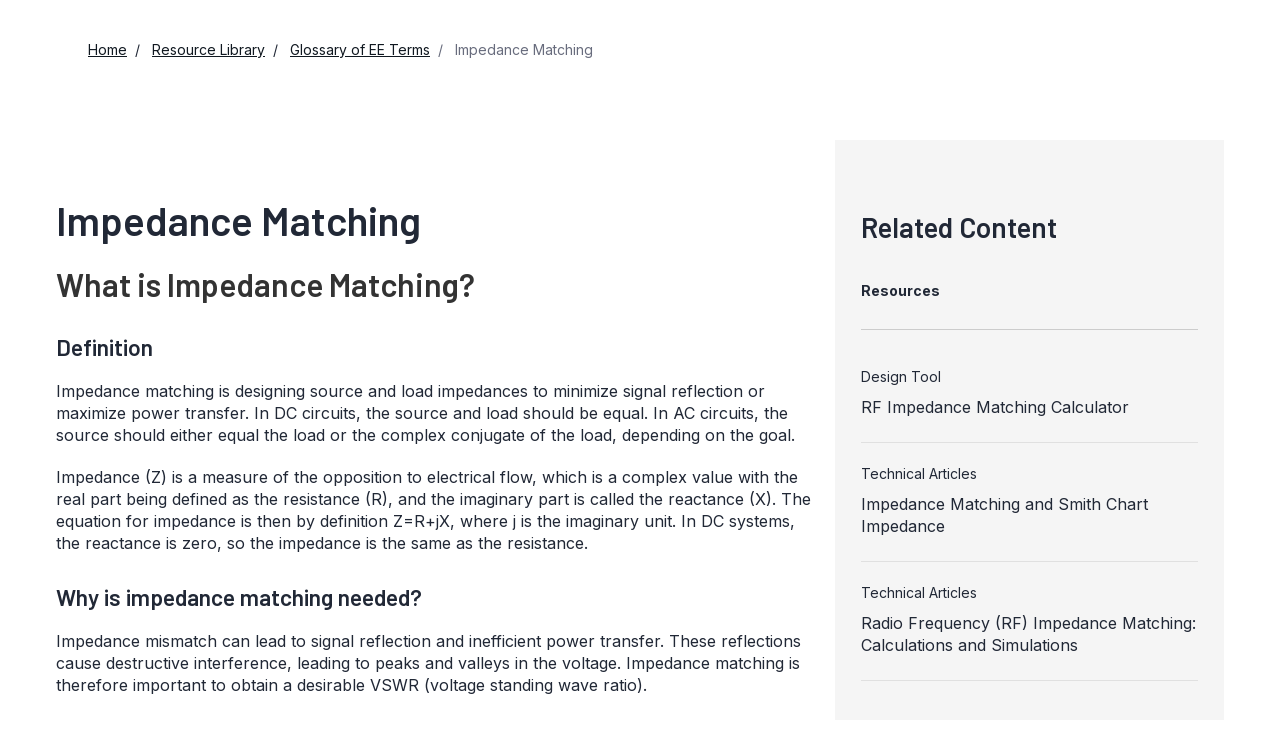

--- FILE ---
content_type: text/html; charset=utf-8
request_url: https://www.analog.com/en/resources/glossary/impedance-matching.html
body_size: 6758
content:




<!DOCTYPE html>
<html lang="en">
<head>



    
    


    <!-- *** FE html start -->
    <meta charset="utf-8">

                <title>Impedance Matching | Analog Devices</title>
                    <meta name="robots" content="follow, index" />
                    <meta name="description" content="Impedance matching is designing source and load impedances to minimize signal reflection or maximize power transfer. In DC circuits, the source and load should be equal. In AC circuits, the source should either equal the load or the complex conjugate" />
            <meta http-equiv="X-UA-Compatible" content="IE=edge">
            <meta name="apple-mobile-web-app-capable" content="yes" />
            <meta name="mobile-web-app-capable" content="yes" />
            <meta name="apple-mobile-web-app-status-bar-style" content="black" />
            <meta name="viewport" content="width=device-width, initial-scale=1.0">
            <meta name="referrer" content="no-referrer-when-downgrade" />
                        <meta name="yandex-verification" content="86a60d9bcaab43f0" />
                        <meta name="google-site-verification" content="aVOSmh5Dsd1VpzYMM3a_ZvOQcjP9G5GDlvU-atf48ss" />
                        <meta name="baidu-site-verification" content="cSddD8r1N7" />
                        <meta name="msvalidate.01" content="381E86BC7EF76D19F9365D26D8BFCD35" />
                                <link rel="alternate" hreflang=en-US href="https://www.analog.com/en/resources/glossary/impedance-matching.html" />
                                <link rel="alternate" hreflang=en-CN href="https://www.analog.com/cn/resources/glossary/impedance-matching.html" />
                                <link rel="alternate" hreflang=ja-JP href="https://www.analog.com/jp/resources/glossary/impedance-matching.html" />
                            <link rel="canonical" href="https://www.analog.com/en/resources/glossary/impedance-matching.html" />

        <script type="application/ld+json">
                 {"@context":"https://schema.org","@graph":[{"@type":"Organization","@id":"https://www.analog.com/#organization","name":"Analog Devices, Inc.","alternateName":"ADI","url":"https://www.analog.com/en/index.html","logo":{"@type":"ImageObject","url":"https://assets2.analog.com/images/en/ADI_Logo_AWP.png"}},{"@type":"WebSite","@id":"https://www.analog.com/#website","name":"Analog Devices, Inc.","url":"https://www.analog.com/en/index.html","publisher":{"@id":"https://www.analog.com/#organization"}},{"@type":"WebPage","@id":"https://www.analog.com/en/resources/glossary.html","name":"Analog Devices Technical Glossary","url":"https://www.analog.com/en/resources/glossary.html","description":"A comprehensive glossary of semiconductor and electronics engineering terminology used in Analog Devices products and solutions.","isPartOf":{"@id":"https://www.analog.com/#website"}},{"@type":"WebPage","@id":"https://www.analog.com/en/resources/glossary/impedance-matching.html","name":"What is Impedance Matching?","url":"https://www.analog.com/en/resources/glossary/impedance-matching.html","description":"Impedance matching is designing source and load impedances to minimize signal reflection or maximize power transfer. In DC circuits, the source and load should be equal. In AC circuits, the source should either equal the load or the complex conjugate of the load, depending on the goal.Impedance (Z) is a measure of the opposition to electrical flow, which is a complex value with the real part being defined as the resistance (R), and the imaginary part is called the reactance (X). The equation for impedance is then by definition Z=R+jX, where j is the imaginary unit. In DC systems, the reactance is zero, so the impedance is the same as the resistance.Why is impedance matching needed?Impedance mismatch can lead to signal reflection and inefficient power transfer. These reflections cause destructive interference, leading to peaks and valleys in the voltage. Impedance matching is therefore important to obtain a desirable VSWR (voltage standing wave ratio).Conjugate matching vs. reflectionless matchingDepending on whether the goal of impedance matching is maximizing power transfer or minimizing signal refection, either conjugate matching or reflectionless matching is required. Maximum power transfer is obtained when the output impedance of the source is equal to the complex conjugate of the input impedance of the load (ZS=RL-jXL). This is called conjugate matching. Minimal signal reflection is obtained when the source impedance is equal to the load impedance (ZS=RL+jXL), which is called reflectionless matching.Since reactance is zero in DC systems, this is equivalent to the two resistances being the same in either case. Impedance matching will result in both minimal signal reflection and maximal power transfer in DC systems.What is an impedance matching device?Matching networks are configurations used to match source and load impedances, and impedance matching devices are the components that make up these networks. Finding these component values can be done using computer simulations, manual computations, or with tools such as the Smith chart. Smith Chart for impedance matching.","isPartOf":{"@id":"https://www.analog.com/#website"},"about":{"@type":"DefinedTerm","name":"Impedance Matching","alternateName":[],"description":"Impedance matching is designing source and load impedances to minimize signal reflection or maximize power transfer. In DC circuits, the source and load should be equal. In AC circuits, the source should either equal the load or the complex conjugate of the load, depending on the goal.Impedance (Z) is a measure of the opposition to electrical flow, which is a complex value with the real part being defined as the resistance (R), and the imaginary part is called the reactance (X). The equation for impedance is then by definition Z=R+jX, where j is the imaginary unit. In DC systems, the reactance is zero, so the impedance is the same as the resistance.Why is impedance matching needed?Impedance mismatch can lead to signal reflection and inefficient power transfer. These reflections cause destructive interference, leading to peaks and valleys in the voltage. Impedance matching is therefore important to obtain a desirable VSWR (voltage standing wave ratio).Conjugate matching vs. reflectionless matchingDepending on whether the goal of impedance matching is maximizing power transfer or minimizing signal refection, either conjugate matching or reflectionless matching is required. Maximum power transfer is obtained when the output impedance of the source is equal to the complex conjugate of the input impedance of the load (ZS=RL-jXL). This is called conjugate matching. Minimal signal reflection is obtained when the source impedance is equal to the load impedance (ZS=RL+jXL), which is called reflectionless matching.Since reactance is zero in DC systems, this is equivalent to the two resistances being the same in either case. Impedance matching will result in both minimal signal reflection and maximal power transfer in DC systems.What is an impedance matching device?Matching networks are configurations used to match source and load impedances, and impedance matching devices are the components that make up these networks. Finding these component values can be done using computer simulations, manual computations, or with tools such as the Smith chart. Smith Chart for impedance matching."},"audience":{"@type":"BusinessAudience","audienceType":"Engineers","sameAs":"https://www.wikidata.org/wiki/Q81096"}},{"@type":"FAQPage","@id":"https://www.analog.com/en/resources/glossary/impedance-matching.html#faq","isPartOf":{"@id":"https://www.analog.com/en/resources/glossary/impedance-matching.html"},"mainEntity":{"@type":"Question","name":"What is Impedance Matching?","acceptedAnswer":{"@type":"Answer","text":"Impedance matching is designing source and load impedances to minimize signal reflection or maximize power transfer. In DC circuits, the source and load should be equal. In AC circuits, the source should either equal the load or the complex conjugate of the load, depending on the goal.Impedance (Z) is a measure of the opposition to electrical flow, which is a complex value with the real part being defined as the resistance (R), and the imaginary part is called the reactance (X). The equation for impedance is then by definition Z=R+jX, where j is the imaginary unit. In DC systems, the reactance is zero, so the impedance is the same as the resistance.Why is impedance matching needed?Impedance mismatch can lead to signal reflection and inefficient power transfer. These reflections cause destructive interference, leading to peaks and valleys in the voltage. Impedance matching is therefore important to obtain a desirable VSWR (voltage standing wave ratio).Conjugate matching vs. reflectionless matchingDepending on whether the goal of impedance matching is maximizing power transfer or minimizing signal refection, either conjugate matching or reflectionless matching is required. Maximum power transfer is obtained when the output impedance of the source is equal to the complex conjugate of the input impedance of the load (ZS=RL-jXL). This is called conjugate matching. Minimal signal reflection is obtained when the source impedance is equal to the load impedance (ZS=RL+jXL), which is called reflectionless matching.Since reactance is zero in DC systems, this is equivalent to the two resistances being the same in either case. Impedance matching will result in both minimal signal reflection and maximal power transfer in DC systems.What is an impedance matching device?Matching networks are configurations used to match source and load impedances, and impedance matching devices are the components that make up these networks. Finding these component values can be done using computer simulations, manual computations, or with tools such as the Smith chart. Smith Chart for impedance matching."}}}]};
        </script>


    <script>!function (e, a, n, t) { var i = e.head; if (i) { if (a) return; var o = e.createElement("style"); o.id = "alloy-prehiding", o.innerText = n, i.appendChild(o), setTimeout(function () { o.parentNode && o.parentNode.removeChild(o) }, t) } }(document, document.location.href.indexOf("adobe_authoring_enabled") !== -1, "body { opacity: 0 !important }", 3000);</script>

    <script type="text/javascript">
        var datalayer = {"device":{"browser":"","type":""},"page":{"details":{"part":{"applicableParts":null,"categories":null,"id":null,"lifeCycle":null,"markets":null,"name":null,"type":null}},"meta":{"breadcrumbs":null,"id":null,"journey":null,"language":null,"pathname":null,"persona":null,"publishDate":null,"title":null,"taxonomy":null,"type":null}},"user":{"cart":{"purchaseID":"","sampleID":"","transactionID":""},"email":"","loggedIn":false,"blocked":false,"memberStatus":false}};
    </script>


                <link rel="icon" href="https://www.analog.com/media/favicon/favicon.ico">
        <link rel="apple-touch-icon" href="https://www.analog.com/media/favicon/apple_favicon.png">
        <link rel="apple-touch-icon" sizes="152x152" href="https://www.analog.com/media/favicon/adi-icon-ipad-152x152.png ">
        <link rel="apple-touch-icon" sizes="180x180" href="https://www.analog.com/media/favicon/adi-icon-iphone-retina-180x180.png ">
        <link rel="apple-touch-icon" sizes="167x167" href="https://www.analog.com/media/favicon/adi-icon-ipad-retina-167x167.png ">
        <link href="https://assets2.analog.com/cms-assets/images/images/adi-favicon.svg" rel="shortcut icon" />
    
    <link rel="preload" href="https://fonts.googleapis.com/css2?family=Barlow:wght@600&family=Inter:wght@400;500;600;700&display=swap" as="style" onload="this.onload=null;this.rel='stylesheet'">
    <noscript><link rel="stylesheet" href="https://fonts.googleapis.com/css2?family=Barlow:wght@600&family=Inter:wght@400;500;600;700&display=swap" as="style" onload="this.onload=null;this.rel='stylesheet'"></noscript>
    <style>
        :root {
            --cta-color: #fff;
            --cta-background: #1c1c1c;
        }
    </style>






    <!-- Font-awesome -->
    <!-- Latest compiled and minified CSS -->
    <!-- Optional theme -->
    <!-- owl-slider -->
    <!-- Algolia Instant Search Theme -->
    <!-- Autocomplete Theme -->


    <!-- Latest compiled and minified JavaScript -->
        <link rel="preload" href="https://assets2.analog.com/cms-assets/css/app.bundle.css" as="style" onload="this.onload=null;this.rel='stylesheet'">
        <noscript><link rel="stylesheet" href="https://assets2.analog.com/cms-assets/css/app.bundle.css"></noscript>
            <link rel="preload" href="https://assets2.analog.com/cms-assets/css/pages/styles//vendor.bundle.css" as="style" onload="this.onload=null;this.rel='stylesheet'">
        <noscript><link rel="stylesheet" href="https://assets2.analog.com/cms-assets/css/pages/styles//vendor.bundle.css"></noscript>

        <link rel="preload" href="https://assets2.analog.com/cms-assets/css/pages/styles/common.bundle.css" as="style" onload="this.onload=null;this.rel='stylesheet'">
        <noscript><link rel="stylesheet" href="https://assets2.analog.com/cms-assets/css/pages/styles/common.bundle.css"></noscript>
     <link rel="stylesheet" href="https://assets2.analog.com/cms-assets/css/legacy/styles/legacy-common.bundle.css">
 <link rel="stylesheet" href="https://assets2.analog.com/cms-assets/css/pages/styles/error400page.bundle.css">
 <link rel="stylesheet" href="https://assets2.analog.com/cms-assets/css/pages/styles/error500page.bundle.css">
 <link rel="stylesheet" href="https://assets2.analog.com/cms-assets/css/legacy/styles/legacy-glossary-term-landing-page.bundle.css">    
        <script src="https://assets2.analog.com/cms-assets/js/pages/scripts/analog-vendor.js"></script>
        <link rel="stylesheet" href="https://assets2.analog.com/cms-assets/css/pages/styles/rte-editor-control.bundle.css">



    <link rel="stylesheet" type="text/css" href="https://assets2.analog.com/header-footer/index.css">
    <script src="https://assets2.analog.com/header-footer/index.js" type="module" defer></script>

    <script src="https://assets.adobedtm.com/bc68b7886092/25785b612092/launch-715705770daf.min.js" async></script>
    <!-- *** FE html end -->
</head>
<body class="default-device bodyclass" data-comp-prefix="app-js__" data-show-legacy-div-wrapper="False">

    

    

<!-- #wrapper -->
<div id="wrapper" class="page-wrap">
    <!-- #header -->
    <header>
        <div id="header" class="container-fluid">
            <div class="row">
                <div>
        <adi-header>            
            <adi-account></adi-account>
        </adi-header>
            <adi-menu divided>
                <adi-cart slot="buttons"></adi-cart>
                <adi-search slot="drawer">
                    <div slot="search"></div>
                    <div slot="results"></div>
                </adi-search>
            </adi-menu>
        <adi-dispatch></adi-dispatch>





<div class="component Global-Breadcrumb">
            <script type="application/ld+json">
            {"@context":"https://schema.org","@type":"BreadcrumbList","itemListElement":[{"@type":"ListItem","position":1,"name":"Home","item":"https://www.analog.com/en/index.html"},{"@type":"ListItem","position":2,"name":"Resource Library","item":"https://www.analog.com/en/resources.html"},{"@type":"ListItem","position":3,"name":"Glossary of EE Terms","item":"https://www.analog.com/en/resources/glossary.html"},{"@type":"ListItem","position":4,"name":"Impedance Matching","item":"https://www.analog.com/en/resources/glossary/impedance-matching.html"}]};
            </script>
    <div class="component-content">
        <!-- Breadcrumb component : start -->

        <article class="breadcrumb app-js__breadcrumb ">

            <div class="breadcrumb__container" aria-label="Breadcrumb" role="navigation">
                            <div class="breadcrumb__container__section body-small">
                                            <a class="breadcrumb__container__section_item text-underline" href="https://www.analog.com/en/index.html">
                                                <span class="breadcrumb__container__section_item" aria-current="page">Home</span>

                                            </a>



                            </div>
                            <div class="breadcrumb__container__section body-small">
                                            <a class="breadcrumb__container__section_item text-underline" href="https://www.analog.com/en/resources.html">
                                                <span class="breadcrumb__container__section_item" aria-current="page">Resource Library</span>
                                            </a>



                            </div>
                            <div class="breadcrumb__container__section body-small">
                                            <a class="breadcrumb__container__section_item text-underline" href="https://www.analog.com/en/resources/glossary.html">
                                                <span class="breadcrumb__container__section_item" aria-current="page">Glossary of EE Terms</span>
                                            </a>



                            </div>
                            <div class="breadcrumb__container__section body-small">
Impedance Matching


                            </div>

            </div>
        </article>


        <!-- Previous page link component : start -->


        <article class="previous-page-link app-js__previous-page-link">
                        <a class="previous-page-link__link button-small" href="https://www.analog.com/en/resources/glossary.html">
                            <span class="previous-page-link__icon">
<img src="https://www.analog.com/en/_/media/project/analogweb/analogweb/global/chevron-left-s.png?as=0&amp;dmc=0&amp;iar=0&amp;thn=0&amp;udi=0&amp;rev=c50da4dd134a41a28db3d68c9b26e721&amp;la=en&amp;h=16&amp;w=16&amp;hash=12C65D8611F1448B9E07B6645A314CD5" class="previous-page-link__arrow-left" height="16" alt="left arrow" width="16" />                            </span>
                            <span class="previous-page-link__label">
Back to Glossary of EE Terms

                            </span>
                        </a>

        </article>


        <!-- Previous page link component : end -->
        
        <div>


        </div>
    </div>
</div>
</div>
            </div>
        </div>
    </header>
    <!-- /#header -->
    <!-- #content -->
    <main role="main" id="main" tabindex="-1" class="main-content content adi__landing">
        <div id="content" class="container-fluid">
            <div class="row">
<div>



<div class="legacy-component">
    <div class="content article">
        <div class="container article-container">
            <div class="row">
                <section class="col-lg-8 col-md-8 col-sm-12 col-xs-12 leftCol">
                    <div></div>
                    <div>




    <div class="legacy-component">
            <h1>Impedance Matching</h1>
            <h2>
                What is Impedance Matching?
            </h2>
        <article class="glossaryBody">
                <h3>Definition</h3>
            <p>Impedance matching is designing source and load impedances to minimize signal reflection or maximize power transfer. In DC circuits, the source and load should be equal. In AC circuits, the source should either equal the load or the complex conjugate of the load, depending on the goal.</p>

<p>Impedance (Z) is a measure of the opposition to electrical flow, which is a complex value with the real part being defined as the resistance (R), and the imaginary part is called the reactance (X). The equation for impedance is then by definition Z=R+jX, where j is the imaginary unit. In DC systems, the reactance is zero, so the impedance is the same as the resistance.</p>

<h3>Why is impedance matching needed?</h3>
<p>Impedance mismatch can lead to signal reflection and inefficient power transfer. These reflections cause destructive interference, leading to peaks and valleys in the voltage. Impedance matching is therefore important to obtain a desirable VSWR (voltage standing wave ratio).</p>


<h3>Conjugate matching vs. reflectionless matching</h3>
<p>Depending on whether the goal of impedance matching is maximizing power transfer or minimizing signal refection, either conjugate matching or reflectionless matching is required.</p>
 
<p>Maximum power transfer is obtained when the output impedance of the source is equal to the complex conjugate of the input impedance of the load (Z<sub>S</sub>=R<sub>L</sub>-jX<sub>L</sub>). This is called conjugate matching.</p>
 
<p>Minimal signal reflection is obtained when the source impedance is equal to the load impedance (Z<sub>S</sub>=R<sub>L</sub>+jX<sub>L</sub>), which is called reflectionless matching.</p>

<p>Since reactance is zero in DC systems, this is equivalent to the two resistances being the same in either case. Impedance matching will result in both minimal signal reflection and maximal power transfer in DC systems.</p>

<h3>What is an impedance matching device?</h3>
<p>Matching networks are configurations used to match source and load impedances, and impedance matching devices are the components that make up these networks. Finding these component values can be done using computer simulations, manual computations, or with tools such as the Smith chart.</p>

<p align="center"><img src="/en/_/media/analog/en/design-center/glossary/impedance-matching-smith-chart.jpg?rev=9af8037647c54dde89d697a51076fdc6" alt="Smith Chart for impedance matching." class="img-responsive"> </p>
<figure><figcaption><p>Smith Chart for impedance matching.</p></figcaption></figure>

                        <div class="ax_default">Find a term alphabetically:</div><br />
            <div>
                <select id="SelectLetterBox" class="glossaryBody__Sticky__SelectLetterBox">
                    <option class="glossaryBody__Sticky__SelectLetterBox__selectLetterOptions" id="defaultSelectOption" value="Select a Letter" selected disabled hidden>Select a Letter</option>
                    <option class="glossaryBody__StickyDiv__SelectLetterBox__selectLetterOptions" value="0 - 9">0 - 9</option>
                        <option class="glossaryBody__StickyDiv__SelectLetterBox__selectLetterOptions" value="A">A</option>
                        <option class="glossaryBody__StickyDiv__SelectLetterBox__selectLetterOptions" value="B">B</option>
                        <option class="glossaryBody__StickyDiv__SelectLetterBox__selectLetterOptions" value="C">C</option>
                        <option class="glossaryBody__StickyDiv__SelectLetterBox__selectLetterOptions" value="D">D</option>
                        <option class="glossaryBody__StickyDiv__SelectLetterBox__selectLetterOptions" value="E">E</option>
                        <option class="glossaryBody__StickyDiv__SelectLetterBox__selectLetterOptions" value="F">F</option>
                        <option class="glossaryBody__StickyDiv__SelectLetterBox__selectLetterOptions" value="G">G</option>
                        <option class="glossaryBody__StickyDiv__SelectLetterBox__selectLetterOptions" value="H">H</option>
                        <option class="glossaryBody__StickyDiv__SelectLetterBox__selectLetterOptions" value="I">I</option>
                        <option class="glossaryBody__StickyDiv__SelectLetterBox__selectLetterOptions" value="J">J</option>
                        <option class="glossaryBody__StickyDiv__SelectLetterBox__selectLetterOptions" value="K">K</option>
                        <option class="glossaryBody__StickyDiv__SelectLetterBox__selectLetterOptions" value="L">L</option>
                        <option class="glossaryBody__StickyDiv__SelectLetterBox__selectLetterOptions" value="M">M</option>
                        <option class="glossaryBody__StickyDiv__SelectLetterBox__selectLetterOptions" value="N">N</option>
                        <option class="glossaryBody__StickyDiv__SelectLetterBox__selectLetterOptions" value="O">O</option>
                        <option class="glossaryBody__StickyDiv__SelectLetterBox__selectLetterOptions" value="P">P</option>
                        <option class="glossaryBody__StickyDiv__SelectLetterBox__selectLetterOptions" value="Q">Q</option>
                        <option class="glossaryBody__StickyDiv__SelectLetterBox__selectLetterOptions" value="R">R</option>
                        <option class="glossaryBody__StickyDiv__SelectLetterBox__selectLetterOptions" value="S">S</option>
                        <option class="glossaryBody__StickyDiv__SelectLetterBox__selectLetterOptions" value="T">T</option>
                        <option class="glossaryBody__StickyDiv__SelectLetterBox__selectLetterOptions" value="U">U</option>
                        <option class="glossaryBody__StickyDiv__SelectLetterBox__selectLetterOptions" value="V">V</option>
                        <option class="glossaryBody__StickyDiv__SelectLetterBox__selectLetterOptions" value="W">W</option>
                        <option class="glossaryBody__StickyDiv__SelectLetterBox__selectLetterOptions" value="X">X</option>
                        <option class="glossaryBody__StickyDiv__SelectLetterBox__selectLetterOptions" value="Y">Y</option>
                        <option class="glossaryBody__StickyDiv__SelectLetterBox__selectLetterOptions" value="Z">Z</option>
                </select>
            </div>
        </article>
    </div>





</div>
                </section>
                <section class="col-lg-4 col-md-4 col-sm-12 col-xs-12 rightCol">
                    <aside>
                            <h2>Related Content</h2>
                        <div>












    <div class="legacy-component">
        <section class="related-resources ">
            <div class="related-resources__header">
                        <h2>
                            Resources
                            
                        </h2>

            </div>
            <ul>
                                        <li>
                                            <span>Design Tool</span>
                                            <a href="/en/resources/interactive-design-tools/rf-impedance-matching-calculator.html" target="_blank" data-customer-journey="Design">RF Impedance Matching Calculator</a>
                                        </li>
                                        <li>
                                            <span>Technical Articles</span>
                                            <a href="/en/resources/technical-articles/impedance-matching-and-smith-chart-impedance-maxim-integrated.html" target="_blank" data-customer-journey="Research">Impedance Matching and Smith Chart Impedance</a>
                                        </li>
                                        <li>
                                            <span>Technical Articles</span>
                                            <a href="/en/resources/technical-articles/radio-frequency-impedance-matching-calculations-and-simulations.html" target="_blank" data-customer-journey="Research">Radio Frequency (RF) Impedance Matching: Calculations and Simulations</a>
                                        </li>

            </ul>
        </section>
    </div>











    <div class="legacy-component">
        <section class="related-articles">
                <h2>Glossary</h2>
            <ul>
                        <li>
                                <a href="/en/resources/glossary/vswr.html"   target="_blank">VSWR</a>
                        </li>
                        <li>
                                <a href="/en/resources/glossary/impedance.html"   target="_blank">Impedance</a>
                        </li>
            </ul>
        </section>
    </div>

</div>
                    </aside>
                </section>
            </div>
        </div>
    </div>
</div>

    <script type="text/javascript">

    var analyticsObject = {"pageInformation":{"pageName":"Impedance Matching","itemId":"7489c094-d9fd-4f81-804a-a672ef21941b","pageUrl":"https://www.analog.com/en/resources/glossary/impedance-matching.html","pageCategory":"Glossary page","previousPageUrl":null,"pageType":"Glossary page","isProduct":false}};
    </script>
    <script>
        let userLoggedState = false;
        try {
            const savedAuthToken = localStorage.getItem('active-tokens');
            if (savedAuthToken) {
                const activeTokenObject = JSON.parse(savedAuthToken);
                if (activeTokenObject && activeTokenObject['my'] && activeTokenObject['my']['token']) {
                    var base64Url = activeTokenObject['my']['token'].split('.')[1]
                    var base64 = base64Url.replace(/-/g, '+').replace(/_/g, '/');
                    var jsonPayload = decodeURIComponent(
                        atob(base64)
                            .split('')
                            .map(function (c) {
                                return '%' + ('00' + c.charCodeAt(0).toString(16)).slice(-2);
                            })
                            .join('')
                    )
                }
                const decodedToken = JSON.parse(jsonPayload)
                const currentTimestamp = Math.floor(Date.now() / 1000);
                if (!(decodedToken.exp && currentTimestamp > decodedToken.exp)) {
                    userLoggedState = true;
                }
            } else {
                const tempAuthStatusKey = 'isAuthenticated';
                const cookies = document.cookie.split( '; ' );
                const cookieOptions = 'domain=.analog.com; path=/; secure;';
	            const tempAuthStatus = cookies.find( ( cookie ) => cookie.includes( tempAuthStatusKey ) )
                                             ?.slice( ( tempAuthStatusKey.length + 1 ) ) || null;
        	    
        	    // Updating 'isLoggedIn' only for the first page visit post login redirect
        	    if ( tempAuthStatus ) {
            		userLoggedState = tempAuthStatus === 'true';

                    // Delete 'isAuthenticated' cookie
                    document.cookie = `${tempAuthStatusKey}=; expires=${new Date().toUTCString()}; ${cookieOptions}`;
        	    }
        	}
        }
        catch (error) {
            console.log(error)
        }
        const localAnalyticsObject = window.analyticsObject;

        if (localAnalyticsObject && localAnalyticsObject?.pageInformation) {
            const isPDPPage = localAnalyticsObject?.pageInformation?.isProduct || false;
            const pageViewObject = {
				"event": "pageview"
			};

            let commonBreadCrumb = '';
            const breadcrumbListSections = document.querySelectorAll('.breadcrumb__container__section');
            breadcrumbListSections?.forEach((DomElement, indexOfDomElement) => {
                const itemText = DomElement.querySelector(".breadcrumb__container__section_item")
                const dropdownText = DomElement.querySelector(".breadcrumb__container__section_dropdown-item")
                let breadcrumbText = "";
                if (itemText) {
                    breadcrumbText = ((indexOfDomElement === 0) ? "" : (breadcrumbText + "|")) + itemText.textContent.trim();
                } else if (dropdownText) {
                    breadcrumbText = ((indexOfDomElement === 0) ? "" : (breadcrumbText + "|")) + dropdownText.textContent.trim();
                } else {
                    breadcrumbText = ((indexOfDomElement === 0) ? "" : (breadcrumbText + "|")) + DomElement.textContent.trim();
                }
                commonBreadCrumb = commonBreadCrumb + breadcrumbText;
            });
            if (isPDPPage) {
                const productLifeCycle = document.querySelector('.recently-viewed-flag');
                pageViewObject.productInfo = {
                    eventName: 'Product View',
                    productListItems: []
                };
                pageViewObject.productInfo.productListItems.push({
                    productLifeCycle: productLifeCycle ? productLifeCycle.textContent.trim().toUpperCase() : '',
                    productBreadCrumb: '',
                    SKU: ''
                })
                pageViewObject.productInfo.productListItems[0].productBreadCrumb = commonBreadCrumb;
                pageViewObject.productInfo.productListItems[0].SKU = commonBreadCrumb.split("|").reverse()[0];
            } else {
                pageViewObject.productInfo = {};
            }
            const url = localAnalyticsObject?.pageInformation?.pageUrl
            let previousPageName = localAnalyticsObject?.pageInformation?.previousPageUrl;
            if (previousPageName) {
                previousPageName = previousPageName.split('.html')[0];
                previousPageName = previousPageName.split('/').reverse()[0];
            }
            const category = url?.split('/');
            category.shift();
            category.splice(0, 2);
            pageViewObject.pageInfo = {
                "pageName": localAnalyticsObject?.pageInformation?.pageName,
                "pageCategory": localAnalyticsObject?.pageInformation?.pageCategory,
                "pageURL": localAnalyticsObject?.pageInformation?.pageUrl,
                "pageType": localAnalyticsObject?.pageInformation?.pageType,
                "pageBreadCrumb": commonBreadCrumb,
                "previousPageName": previousPageName,
                "previousPageUrl": localAnalyticsObject?.pageInformation?.previousPageUrl,
                "pageEvents": '',
                "siteSection1": category[1],
                "siteSection2": category[2] ? category[2] : '',
                "siteSection3": category[3] ? category[3] : '',
                "siteSection4": category[4] ? category[4] : '',
                "siteSection5": category[5] ? category[5] : '',
                "sitecoreItemID": localAnalyticsObject?.pageInformation?.itemId
            };
            pageViewObject.siteInfo = {
                "siteLanguage": category[0]
            };
            pageViewObject.userInfo = {
                "userType": '',
                "isLoggedIn": userLoggedState
            }
            window.adobeDataLayer = window.adobeDataLayer || [];
            window.adobeDataLayer.push(pageViewObject);
			window.adobeDataLayer.reverse();
            console.log(window.adobeDataLayer);
        }
    </script>


</div>

            </div>
        </div>
    </main>
    <!-- /#content -->
    <!-- #footer -->
    <footer role="contentinfo">
        <div id="footer" class="container-fluid">
            <div class=" row">
                <div>
        <adi-footer></adi-footer>
</div>
            </div>
        </div>
    </footer>
    <!-- /#footer -->
</div>
<!-- /#wrapper -->


    
        


    <!-- /#wrapper -->
                    <script src="https://players.brightcove.net/706011717001/AQ1ZKQZJE_default/index.min.js" defer></script>

        <script src="https://assets2.analog.com/cms-assets/js/pages/scripts/common.bundle.js"></script>
        <script src="https://assets2.analog.com/cms-assets/js/pages/scripts/rte-editor-control.bundle.js"></script>
        <script async src="https://assets2.analog.com/cms-assets/js/legacy/scripts/legacy-plugin.bundle.js"></script>
        <script src="https://assets2.analog.com/cms-assets/js/app.bundle.js"></script>
        <script src="https://assets2.analog.com/lib/scripts/plugins/bootstrap-slider.min.js"></script>
    <!-- Latest compiled and minified JS -->

        <!-- Legacy - vendor Dependencies -->
<script src="https://assets2.analog.com/cms-assets/js/legacy/scripts/legacy-common.bundle.js"></script>
<script src="https://assets2.analog.com/cms-assets/js/legacy/scripts/legacy-glossary-term-landing-page.bundle.js"></script>        <div class="legacy-component">
            <script id="image-modal-template" type="text/x-handlebars-template">
                <div class="modal-header">
                    <button type="button" class="close" data-dismiss="modal" aria-hidden="true">&times;</button>
                    <h4 class="modal-title" id="image-label">{{{title}}}</h4>
                </div>
                <div class="modal-body">
                    <ul class="control-icons">
                        <li>
                            {{#if data_download}}
                            <a class="downloadimagelink" href="{{data_download}}" download="{{data_download}}">
                                <span id="downbutton" class="icon-download"></span>
                            </a>
                            {{else}}
                            <a class="downloadimagelink" href="{{src}}" download="{{src}}">
                                <span id="downbutton" class="icon-download"></span>
                            </a>
                            {{/if}}
                        </li>
                        <li><a class="print pull-right"><span class="icon-print"></span></a></li>
                    </ul>
                    <br />
                    <img alt="{{{title}}}" class="img-responsive" title="{{{title}}}" src="{{src}}" loading="lazy" />
                    <br />
                </div>

            </script>

            <div class="modal fade product-modal" id="image-modal" tabindex="-1" role="dialog" aria-labelledby="product-modal" aria-hidden="true">
                <div class="modal-dialog">
                    <div class="modal-content"></div>
                </div>
            </div>
            <div class="modal" id="adi-modal" tabindex="-1" role="dialog">
                <div class="modal-dialog">
                    <div class="modal-content">
                        <div class="modal-header">
                            <button type="button" class="close" data-dismiss="modal">&times;</button>
                        </div>
                        <div class="modal-body">
                        </div>
                    </div>
                </div>
            </div>
            <div class="modal fade product-modal modal-video-window" tabindex="-1" role="dialog">
                <div class="modal-dialog">
                    <div class="modal-content">
                        <div class="modal-header">
                            <button type="button" class="close" data-dismiss="modal">
                                <span aria-hidden="true">&times;</span>
                                <span class="sr-only">Close</span>
                            </button>
                            <h4 class="modal-title">Modal title</h4>
                        </div>
                        <div class="modal-body">
                        </div>
                    </div>
                </div>
            </div>
            <script id="html5Videoplayer" type="text/x-handlebars-template">
                <div class="deferred-video-player"
                     data-account="{{accountid}}"
                     data-application-id
                     data-controls
                     data-embed="{{embed}}"
                     data-player="{{playerid}}"
                     data-video-id="{{videoid}}">
                    <i class="fa fa-spinner fa-spin fa-2x"></i>
                </div>
            </script>
        </div>
        
    <script id="image-rte-modal-template" type="text/x-handlebars-template">
        <div class="modal-header">
            <button type="button" class="close" data-dismiss="modal" aria-hidden="true">&times;</button>
            <h4 class="modal-title" id="image-label">{{{title}}}</h4>
        </div>
        <div class="modal-body">
            <ul class="control-icons">
                <li>
                    {{#if data_download}}
                    <a class="downloadimagelink" href="{{data_download}}" download="{{data_download}}">
                        <span id="downbutton" class="icon-download"></span>
                    </a>
                    {{else}}
                    <a class="downloadimagelink" href="{{src}}" download="{{src}}">
                        <span id="downbutton" class="icon-download"></span>
                    </a>
                    {{/if}}
                </li>
                <li><a class="print pull-right"><span class="icon-print"></span></a></li>
            </ul>
            <br />
            <img alt="{{{title}}}" class="img-responsive" title="{{{title}}}" src="{{src}}" loading="lazy" />
            <br />
        </div>
    </script>

    <div class="rte-control">
        <div class="modal fade product-modal image-rte-modal" id="image-rte-modal" tabindex="-1" role="dialog" aria-labelledby="product-modal" aria-hidden="true">
            <div class="modal-dialog">
                <div class="modal-content"></div>
            </div>
        </div>
    </div>

<script type="text/javascript"  src="/73WUJrdp/C3d5GVz/g6h0sw4/EE/1mGafht6JmtSDftY/DVFVDD0DAQ/PQxUU/1gJaFIB"></script></body>
</html>


--- FILE ---
content_type: text/css
request_url: https://assets2.analog.com/cms-assets/css/legacy/styles/legacy-glossary-term-landing-page.bundle.css
body_size: 490
content:
@font-face{font-family:Glyphicons Halflings;src:url(../../../resources/resources/fonts/glyphicons-halflings-regular.eot);src:url(../../../resources/resources/fonts/glyphicons-halflings-regular.eot?#iefix) format("embedded-opentype"),url(../../../resources/resources/fonts/glyphicons-halflings-regular.woff2) format("woff2"),url(../../../resources/resources/fonts/glyphicons-halflings-regular.woff) format("woff"),url(../../../resources/resources/fonts/glyphicons-halflings-regular.ttf) format("truetype"),url(../../../resources/resources/fonts/glyphicons-halflings-regular.svg#glyphicons_halflingsregular) format("svg")}@font-face{font-display:block;font-family:Font Awesome\ 6 Free;font-style:normal;font-weight:400;src:url(../../../resources/resources/webfonts/fa-regular-400.woff2) format("woff2"),url(../../../resources/resources/webfonts/fa-regular-400.ttf) format("truetype")}:export{belowdesktoptablet:only screen and (max-width:63.938em);desktopandabove:only screen and (min-width:992px);desktopandbelow:only screen and (max-width:56.18em);desktopmin:only screen and (min-width:80em);desktoptabletabove:only screen and (min-width:64em);ipadabove:only screen and (min-width:48em);ipadbelow:only screen and (max-width:47.938em);mobile:only screen and (max-width:37.5em);tabletandabove:only screen and (min-width:50.0625em);tabletandbelow:only screen and (max-width:991px);tabletmax:only screen and (max-width:79.938em)}.legacy-component .ax_default{color:var(--adi-color-darkestGray);font-family:var(--adi-font-bodyCondensed);font-size:16px;font-style:normal;font-weight:400;letter-spacing:normal;line-height:normal;padding-top:12px;text-transform:none;vertical-align:none}.legacy-component article.glossaryBody table tbody tr td img{max-width:100%!important}.legacy-component .glossaryBody__Sticky__SelectLetterBox__selectLetterOptions{font-family:var(--adi-font-bodyCondensed);font-size:14px;font-weight:400}.legacy-component .glossaryBody__Sticky__SelectLetterBox{font-family:var(--adi-font-bodyCondensed);font-weight:400;height:40px;margin-bottom:12px;padding-left:12px;width:350px}@media only screen and (max-width:991px){.legacy-component .glossaryBody__Sticky__SelectLetterBox{padding-left:var(--adi-space-0)}.legacy-component .glossaryBody__Sticky__SelectLetterBox__selectLetterOptions{font-family:var(--adi-font-bodyCondensed);font-size:12px;font-weight:400}.legacy-component .glossaryBody__Sticky__SelectLetterBox{height:40px;width:120px}.legacy-component .glossaryBody__Sticky{padding-left:var(--adi-space-2);padding-right:var(--adi-space-2)}.legacy-component .content.article .leftCol>h2{padding-left:10px}}

--- FILE ---
content_type: application/x-javascript
request_url: https://assets2.analog.com/cms-assets/js/legacy/scripts/legacy-glossary-term-landing-page.bundle.js
body_size: 249
content:
(()=>{var e=function(){var e=document.getElementById("SelectLetterBox");e.addEventListener("change",function(){var n=MyAnalog.Config.Environment.core+"/"+t()+"/resources/glossary.html?filter="+e.value;location.href=n})},t=function(){var e=document.documentElement.lang.toLowerCase();switch(e){case"ja":return"jp";case"zh":case"zh-cn":return"cn";default:return e}};"complete"===document.readyState||"interactive"===document.readyState?e():document.addEventListener("DOMContentLoaded",e())})();

--- FILE ---
content_type: application/javascript
request_url: https://www.analog.com/73WUJrdp/C3d5GVz/g6h0sw4/EE/1mGafht6JmtSDftY/DVFVDD0DAQ/PQxUU/1gJaFIB
body_size: 177910
content:
(function(){if(typeof Array.prototype.entries!=='function'){Object.defineProperty(Array.prototype,'entries',{value:function(){var index=0;const array=this;return {next:function(){if(index<array.length){return {value:[index,array[index++]],done:false};}else{return {done:true};}},[Symbol.iterator]:function(){return this;}};},writable:true,configurable:true});}}());(function(){R();CAE();j5E();var dr=function(Pc){var lc=Pc[0]-Pc[1];var JF=Pc[2]-Pc[3];var kr=Pc[4]-Pc[5];var vU=rC["Math"]["sqrt"](lc*lc+JF*JF+kr*kr);return rC["Math"]["floor"](vU);};var c4=function(bh){return rC["Math"]["floor"](rC["Math"]["random"]()*bh["length"]);};var vr=function ZV(HF,b4){'use strict';var VU=ZV;switch(HF){case NG:{N4.push(gD);if(rC[f0()[WF(Q0)](L7,CR,Uz,EF)][OR()[W3(D3)](gx,AR)]){if(rC[f0()[WF(jc)](wW,CR,dV,CR)][OR()[W3(m3)].call(null,fR,Fx)](rC[f0()[WF(Q0)](L7,EF,Uz,Ec)][OR()[W3(D3)](gx,AR)][Y3()[KU(br)].call(null,Q0,TV,n2)],XD()[xF(Fx)](xR(xR(lU)),qD,m2))){var B7;return B7=f0()[WF(lU)](x0,dR,Bh,J4),N4.pop(),B7;}var Rr;return Rr=Gx()[cU(nr)].apply(null,[Xh,Y4,FW,Ec]),N4.pop(),Rr;}var dW;return dW=OR()[W3(QU)].call(null,Wr,YR),N4.pop(),dW;}break;case EQ:{N4.push(QW);var Cr=rC[f0()[WF(jc)].apply(null,[rx,IF,dV,W2])][Gx()[cU(B0)].apply(null,[B4,kP,Fx,Uz])]?rC[f0()[WF(jc)](rx,IF,dV,W2)][OV(typeof Y3()[KU(Mr)],nW('',[][[]]))?Y3()[KU(Fl)].apply(null,[M0,Ml,Tc]):Y3()[KU(ER)](O3,WD,l2)](rC[f0()[WF(jc)](rx,xR(xR(UD)),dV,B0)][OV(typeof Gx()[cU(Wh)],nW('',[][[]]))?Gx()[cU(qc)].call(null,r0,PU,dU,jc):Gx()[cU(B0)].apply(null,[B4,kP,M0,rR])](rC[OR()[W3(W2)](zU,sU)]))[f0()[WF(n7)].call(null,Y0,H3,xl,QU)](XD()[xF(TV)](dR,kD,P3)):Y3()[KU(BW)](B3,QF,JW);var zc;return N4.pop(),zc=Cr,zc;}break;case PP:{var MW=b4[UA];N4.push(nD);var vc=OR()[W3(QU)](RI,YR);var Tl=G2(typeof OR()[W3(kU)],'undefined')?OR()[W3(QU)].apply(null,[RI,YR]):OR()[W3(SF)](kx,Vc);var zs=new (rC[j2()[P0(n7)](PR,B0,jc,M3)])(new (rC[j2()[P0(n7)](PR,Bc,jc,M3)])(G2(typeof Gx()[cU(gc)],'undefined')?Gx()[cU(Fz)](EP,ll,xR({}),Ir):Gx()[cU(qc)](f4,Gc,CR,ll)));try{var z0=N4.length;var lF=xR([]);if(xR(xR(rC[G2(typeof f0()[WF(m3)],nW('',[][[]]))?f0()[WF(Q0)].call(null,CW,qW,Uz,xR(UD)):f0()[WF(w0)](Az,M4,Wz,RR)][f0()[WF(jc)](PZ,FW,dV,qD)]))&&xR(xR(rC[G2(typeof f0()[WF(qD)],nW([],[][[]]))?f0()[WF(Q0)](CW,rR,Uz,b7):f0()[WF(w0)].apply(null,[XF,hr,jz,Ar])][f0()[WF(jc)](PZ,xR(lU),dV,BW)][OR()[W3(m3)].call(null,OK,Fx)]))){var Cc=rC[f0()[WF(jc)].apply(null,[PZ,hr,dV,kU])][G2(typeof OR()[W3(N3)],'undefined')?OR()[W3(m3)].apply(null,[OK,Fx]):OR()[W3(SF)].apply(null,[Nh,Mx])](rC[OR()[W3(D3)](Hp,AR)][Y3()[KU(br)].call(null,m3,TV,J)],Y3()[KU(D3)](xR(xR([])),UD,cS));if(Cc){vc=zs[OV(typeof Yx()[YU(UD)],'undefined')?Yx()[YU(BW)](lU,Fl,W2,Qc,sU,IW):Yx()[YU(j0)].call(null,qR,vW,Ir,rf,Kz,br)](Cc[OV(typeof Y3()[KU(wU)],'undefined')?Y3()[KU(Fl)].call(null,Bc,dD,Gc):Y3()[KU(Q3)](sV,P2,ZP)][f0()[WF(kP)](gI,b7,c0,H3)]());}}Tl=G2(rC[f0()[WF(Q0)].apply(null,[CW,D3,Uz,M4])],MW);}catch(fx){N4.splice(V2(z0,UD),Infinity,nD);vc=Gx()[cU(nr)](Q4,Y4,Q3,kU);Tl=Gx()[cU(nr)](Q4,Y4,Zh,Bz);}var AD=nW(vc,x2(Tl,UD))[f0()[WF(kP)](gI,mr,c0,Wh)]();var kW;return N4.pop(),kW=AD,kW;}break;case fP:{N4.push(z2);var Kh=OR()[W3(QU)].call(null,cD,YR);try{var q0=N4.length;var Yw=xR([]);if(rC[OR()[W3(W2)](zL,sU)][Y3()[KU(km)](xR({}),YL,fO)]&&rC[OR()[W3(W2)](zL,sU)][Y3()[KU(km)].apply(null,[Ec,YL,fO])][lU]&&rC[OV(typeof OR()[W3(EJ)],'undefined')?OR()[W3(SF)].apply(null,[p6,kN]):OR()[W3(W2)](zL,sU)][Y3()[KU(km)](FW,YL,fO)][lU][lU]&&rC[OV(typeof OR()[W3(j0)],nW([],[][[]]))?OR()[W3(SF)](Nq,Mw):OR()[W3(W2)](zL,sU)][Y3()[KU(km)].apply(null,[xR(xR(lU)),YL,fO])][lU][lU][Y3()[KU(ZM)](Uz,gD,Cw)]){var NH=OV(rC[OV(typeof OR()[W3(nr)],'undefined')?OR()[W3(SF)].call(null,zb,W2):OR()[W3(W2)](zL,sU)][Y3()[KU(km)].call(null,TV,YL,fO)][xK[hX()[gm(UD)](Q0,H3,pH,L7)]()][lU][OV(typeof Y3()[KU(Ir)],nW('',[][[]]))?Y3()[KU(Fl)](Zh,vM,Lq):Y3()[KU(ZM)](xR(UD),gD,Cw)],rC[OR()[W3(W2)].call(null,zL,sU)][Y3()[KU(km)](xl,YL,fO)][nm[UD]]);var VN=NH?f0()[WF(lU)](Em,nJ,Bh,km):G2(typeof XD()[xF(ER)],nW('',[][[]]))?XD()[xF(Q0)].apply(null,[qD,Y4,Hw]):XD()[xF(Sw)](xR(xR(lU)),Yb,KH);var Wq;return N4.pop(),Wq=VN,Wq;}else{var Mq;return N4.pop(),Mq=Kh,Mq;}}catch(UX){N4.splice(V2(q0,UD),Infinity,z2);var CO;return N4.pop(),CO=Kh,CO;}N4.pop();}break;case VZ:{N4.push(gx);var RJ=OR()[W3(QU)].apply(null,[zP,YR]);try{var LL=N4.length;var CJ=xR({});if(rC[OR()[W3(W2)].apply(null,[gO,sU])]&&rC[OR()[W3(W2)].call(null,gO,sU)][f0()[WF(sJ)](gd,sU,cb,RR)]&&rC[OR()[W3(W2)].apply(null,[gO,sU])][OV(typeof f0()[WF(FW)],nW([],[][[]]))?f0()[WF(w0)](kn,Bc,Pk,Ec):f0()[WF(sJ)](gd,QF,cb,xR(xR(lU)))][Gx()[cU(Kz)](HZ,mm,xR(xR(UD)),cb)]){var Bm=rC[OR()[W3(W2)](gO,sU)][f0()[WF(sJ)](gd,QW,cb,lU)][OV(typeof Gx()[cU(dU)],nW([],[][[]]))?Gx()[cU(qc)](jg,KM,dU,xR(xR([]))):Gx()[cU(Kz)](HZ,mm,xR(xR(UD)),Rw)][f0()[WF(kP)].call(null,nO,DB,c0,xR(xR(UD)))]();var mk;return N4.pop(),mk=Bm,mk;}else{var Zb;return N4.pop(),Zb=RJ,Zb;}}catch(Hm){N4.splice(V2(LL,UD),Infinity,gx);var rm;return N4.pop(),rm=RJ,rm;}N4.pop();}break;case kT:{var A1=b4[UA];N4.push(zB);var Yk=Y3()[KU(BW)].call(null,BW,QF,Ck);var lH=Y3()[KU(BW)](xR({}),QF,Ck);var sO=Y3()[KU(nJ)](Fx,CR,tX);var BX=[];try{var RM=N4.length;var CB=xR({});try{Yk=A1[j2()[P0(Uz)](LM,Bz,jc,pB)];}catch(Jq){N4.splice(V2(RM,UD),Infinity,zB);if(Jq[Gx()[cU(n7)].call(null,Ek,ZM,kU,mr)][Y3()[KU(sV)].apply(null,[hJ,n7,TA])](sO)){Yk=G2(typeof Gx()[cU(w0)],nW([],[][[]]))?Gx()[cU(L6)].apply(null,[Gq,HN,xR({}),xR(UD)]):Gx()[cU(qc)].call(null,Md,cM,ZM,sU);}}var K6=rC[Y3()[KU(gc)](br,qN,l6)][XD()[xF(f1)].call(null,xR(lU),nX,Jm)](bw(rC[Y3()[KU(gc)].apply(null,[br,qN,l6])][OR()[W3(EF)].apply(null,[XJ,L1])](),nm[Rw]))[f0()[WF(kP)](JO,xR(xR([])),c0,bB)]();A1[j2()[P0(Uz)].apply(null,[LM,Gc,jc,pB])]=K6;lH=G2(A1[j2()[P0(Uz)](LM,Uz,jc,pB)],K6);BX=[Gw(MG,[G2(typeof Y3()[KU(f1)],nW([],[][[]]))?Y3()[KU(Q3)](rn,P2,n6):Y3()[KU(Fl)](j0,SO,L1),Yk]),Gw(MG,[OR()[W3(Q0)](xL,tO),Iw(lH,UD)[G2(typeof f0()[WF(QW)],'undefined')?f0()[WF(kP)].apply(null,[JO,Uz,c0,Fz]):f0()[WF(w0)](ZO,B4,Ag,Bc)]()])];var lX;return N4.pop(),lX=BX,lX;}catch(QJ){N4.splice(V2(RM,UD),Infinity,zB);BX=[Gw(MG,[Y3()[KU(Q3)].call(null,f1,P2,n6),Yk]),Gw(MG,[OR()[W3(Q0)].call(null,xL,tO),lH])];}var CM;return N4.pop(),CM=BX,CM;}break;case BP:{var PH=b4[UA];N4.push(vk);if(G2(typeof rC[hX()[gm(lU)].call(null,jc,Y4,ER,jk)],Gx()[cU(gc)](Mm,rd,j0,Fz))&&jq(PH[rC[hX()[gm(lU)](jc,Ar,ER,jk)][XD()[xF(Rw)](qc,LB,pm)]],null)||jq(PH[f0()[WF(dU)](Zw,Y4,f1,xR(UD))],null)){var DO;return DO=rC[G2(typeof f0()[WF(Cd)],nW([],[][[]]))?f0()[WF(br)].apply(null,[Vg,Fl,rn,EF]):f0()[WF(w0)].call(null,MX,ll,IL,PM)][Yx()[YU(bL)].call(null,Bc,B3,Ud,wb,QF,br)](PH),N4.pop(),DO;}N4.pop();}break;case ES:{N4.push(xw);var Qw=G2(typeof OR()[W3(CR)],'undefined')?OR()[W3(QU)](Tt,YR):OR()[W3(SF)](q1,Xh);try{var dN=N4.length;var Zm=xR(xR(UA));if(rC[G2(typeof OR()[W3(N3)],nW([],[][[]]))?OR()[W3(W2)](jJ,sU):OR()[W3(SF)].call(null,Rq,Yq)][Y3()[KU(km)].call(null,sJ,YL,ZC)]&&rC[OR()[W3(W2)](jJ,sU)][Y3()[KU(km)](sJ,YL,ZC)][lU]){var WX=OV(rC[G2(typeof OR()[W3(rR)],nW('',[][[]]))?OR()[W3(W2)].call(null,jJ,sU):OR()[W3(SF)](LJ,Ys)][Y3()[KU(km)](Q3,YL,ZC)][Y3()[KU(b7)].apply(null,[B0,Ud,gC])](nm[Mr]),rC[OR()[W3(W2)](jJ,sU)][Y3()[KU(km)](n7,YL,ZC)][nm[UD]]);var UH=WX?OV(typeof f0()[WF(dR)],nW('',[][[]]))?f0()[WF(w0)].call(null,z6,QF,Gq,m3):f0()[WF(lU)](Lj,Fx,Bh,jc):XD()[xF(Q0)](DB,Y4,Bq);var UJ;return N4.pop(),UJ=UH,UJ;}else{var wq;return N4.pop(),wq=Qw,wq;}}catch(fX){N4.splice(V2(dN,UD),Infinity,xw);var d1;return N4.pop(),d1=Qw,d1;}N4.pop();}break;case OT:{N4.push(TH);try{var Vb=N4.length;var pw=xR(FT);var Tk=lU;var sb=rC[f0()[WF(jc)].apply(null,[dl,qN,dV,xR(UD)])][OR()[W3(m3)](mK,Fx)](rC[OV(typeof Y3()[KU(Ir)],nW([],[][[]]))?Y3()[KU(Fl)](FW,wL,dn):Y3()[KU(N1)].apply(null,[nr,L1,cc])][Y3()[KU(br)].apply(null,[J4,TV,F2])],j2()[P0(rR)](Wd,gc,br,rN));if(sb){Tk++;xR(xR(sb[Y3()[KU(Q3)].call(null,CR,P2,U2)]))&&MB(sb[Y3()[KU(Q3)](bB,P2,U2)][f0()[WF(kP)].apply(null,[X4,qW,c0,mr])]()[G2(typeof OR()[W3(Zh)],'undefined')?OR()[W3(IF)](PF,HN):OR()[W3(SF)].apply(null,[nO,Xk])](Gx()[cU(c0)](TA,n7,cM,FW)),lw(UD))&&Tk++;}var r6=Tk[f0()[WF(kP)].call(null,X4,Zh,c0,M0)]();var FL;return N4.pop(),FL=r6,FL;}catch(rL){N4.splice(V2(Vb,UD),Infinity,TH);var qd;return qd=OR()[W3(QU)](n3,YR),N4.pop(),qd;}N4.pop();}break;case n8:{N4.push(Bd);var Ib=OR()[W3(QU)].apply(null,[sh,YR]);if(rC[OR()[W3(W2)].call(null,Xz,sU)]&&rC[OR()[W3(W2)].apply(null,[Xz,sU])][Y3()[KU(km)](Gc,YL,Rx)]&&rC[OV(typeof OR()[W3(hH)],'undefined')?OR()[W3(SF)](fR,cg):OR()[W3(W2)].call(null,Xz,sU)][Y3()[KU(km)].call(null,b7,YL,Rx)][OR()[W3(fd)](pU,qD)]){var Hn=rC[OR()[W3(W2)](Xz,sU)][Y3()[KU(km)].apply(null,[mr,YL,Rx])][OR()[W3(fd)].apply(null,[pU,qD])];try{var VL=N4.length;var LO=xR([]);var zq=rC[Y3()[KU(gc)](w0,qN,mR)][XD()[xF(f1)](qD,nX,EW)](bw(rC[Y3()[KU(gc)](qD,qN,mR)][OR()[W3(EF)](bd,L1)](),VB))[f0()[WF(kP)](CX,hr,c0,O3)]();rC[OR()[W3(W2)](Xz,sU)][Y3()[KU(km)].apply(null,[O3,YL,Rx])][G2(typeof OR()[W3(Cd)],nW('',[][[]]))?OR()[W3(fd)](pU,qD):OR()[W3(SF)](Ig,Qc)]=zq;var Ld=OV(rC[OR()[W3(W2)].apply(null,[Xz,sU])][Y3()[KU(km)](qN,YL,Rx)][OR()[W3(fd)].call(null,pU,qD)],zq);var RH=Ld?f0()[WF(lU)].apply(null,[C3,nJ,Bh,xR(UD)]):G2(typeof XD()[xF(gc)],'undefined')?XD()[xF(Q0)](Ec,Y4,xX):XD()[xF(Sw)].call(null,xR(lU),xX,L7);rC[OR()[W3(W2)](Xz,sU)][G2(typeof Y3()[KU(P2)],'undefined')?Y3()[KU(km)](bB,YL,Rx):Y3()[KU(Fl)].apply(null,[xR(xR(lU)),Mr,RN])][OR()[W3(fd)].call(null,pU,qD)]=Hn;var gB;return N4.pop(),gB=RH,gB;}catch(gw){N4.splice(V2(VL,UD),Infinity,Bd);if(G2(rC[OR()[W3(W2)].call(null,Xz,sU)][Y3()[KU(km)](xR(xR([])),YL,Rx)][OR()[W3(fd)](pU,qD)],Hn)){rC[OR()[W3(W2)].call(null,Xz,sU)][Y3()[KU(km)].apply(null,[hH,YL,Rx])][OR()[W3(fd)].apply(null,[pU,qD])]=Hn;}var zX;return N4.pop(),zX=Ib,zX;}}else{var vO;return N4.pop(),vO=Ib,vO;}N4.pop();}break;case wS:{var Jn=b4[UA];var Wg=b4[FT];N4.push(cg);if(dB(Wg,null)||MB(Wg,Jn[Y3()[KU(lU)].apply(null,[RR,rd,VH])]))Wg=Jn[OV(typeof Y3()[KU(L6)],'undefined')?Y3()[KU(Fl)](br,Id,wM):Y3()[KU(lU)](bB,rd,VH)];for(var HH=lU,Rb=new (rC[f0()[WF(br)](fk,xR(xR({})),rn,L6)])(Wg);dO(HH,Wg);HH++)Rb[HH]=Jn[HH];var dq;return N4.pop(),dq=Rb,dq;}break;}};var x1=function vJ(Fn,nk){var hM=vJ;var IB=Zk(new Number(II),G1);var kM=IB;IB.set(Fn);for(Fn;kM+Fn!=jT;Fn){switch(kM+Fn){case GZ:{Fn-=LQ;return N4.pop(),dJ=vB[MN],dJ;}break;case Ef:{var vB=nk[UA];var MN=nk[FT];var YJ=nk[Y];N4.push(Y4);rC[f0()[WF(jc)].call(null,KN,QF,dV,Q3)][f0()[WF(Cd)](PU,xR(UD),HJ,Ar)](vB,MN,Gw(MG,[OV(typeof DX()[Nb(Cd)],nW(Y3()[KU(BW)].call(null,Dk,QF,YB),[][[]]))?DX()[Nb(gc)].apply(null,[b7,kL,Zh,JH,KX]):DX()[Nb(lU)](B0,dR,Ir,fN,sw),YJ,D6()[nN(lU)](PX,B4,z2,gc,Ob),xR(lU),Gx()[cU(QW)].apply(null,[Pd,EJ,bB,fd]),xR(nm[UD]),OV(typeof D6()[nN(jc)],nW(Y3()[KU(BW)].apply(null,[xR(lU),QF,YB]),[][[]]))?D6()[nN(QW)](zB,D3,f1,SJ,PO):D6()[nN(Q0)](Dm,sV,sU,SF,ZJ),xR(lU)]));var dJ;Fn+=OP;}break;case gt:{rC[G2(typeof f0()[WF(mn)],nW('',[][[]]))?f0()[WF(jc)].apply(null,[Pk,Fz,dV,qN]):f0()[WF(w0)].call(null,On,hr,Sb,dR)][f0()[WF(Cd)](Ls,B4,HJ,D3)](gk,Tn,Gw(MG,[DX()[Nb(lU)](xl,dR,PM,fN,Bh),Xn,D6()[nN(lU)](Hw,O3,BW,gc,Ob),xR(lU),Gx()[cU(QW)](cm,EJ,tO,M0),xR(lU),D6()[nN(Q0)](kD,IF,rn,SF,ZJ),xR(xK[hX()[gm(UD)].call(null,Q0,Kz,pH,ML)]())]));var J1;Fn-=k8;return N4.pop(),J1=gk[Tn],J1;}break;case cC:{Fn-=IK;rC[f0()[WF(jc)](rJ,O3,dV,Fl)][G2(typeof f0()[WF(sV)],nW([],[][[]]))?f0()[WF(Cd)].call(null,Js,hJ,HJ,km):f0()[WF(w0)](tk,xR(UD),mX,EF)](dL,fg,Gw(MG,[DX()[Nb(lU)].call(null,Y4,dR,z2,fN,U6),PB,D6()[nN(lU)](ld,Fl,rn,gc,Ob),xR(nm[UD]),Gx()[cU(QW)](Ek,EJ,Zh,km),xR(lU),OV(typeof D6()[nN(Ec)],nW([],[][[]]))?D6()[nN(QW)].apply(null,[bX,xR([]),CR,D3,Rd]):D6()[nN(Q0)].call(null,A6,ZM,qD,SF,ZJ),xR(nm[UD])]));var XX;return N4.pop(),XX=dL[fg],XX;}break;case Uj:{var ZX=jq(rC[f0()[WF(Q0)].apply(null,[LJ,cb,Uz,xR(UD)])][OR()[W3(Cd)](rM,Dm)][G2(typeof XD()[xF(B4)],nW('',[][[]]))?XD()[xF(KX)].apply(null,[qN,ON,Jx]):XD()[xF(Sw)](vW,fb,Xb)][DX()[Nb(M4)](M0,Q3,jc,YM,P6)](G2(typeof j2()[P0(bL)],nW([],[][[]]))?j2()[P0(RR)].apply(null,[Nw,hH,jc,tH]):j2()[P0(br)](IO,IF,qk,Vw)),null)?f0()[WF(lU)](fh,qc,Bh,kU):XD()[xF(Q0)].apply(null,[Ar,Y4,Lb]);var cX=jq(rC[f0()[WF(Q0)](LJ,sU,Uz,sV)][OV(typeof OR()[W3(L1)],nW('',[][[]]))?OR()[W3(SF)](Bq,vW):OR()[W3(Cd)].call(null,rM,Dm)][OV(typeof XD()[xF(z2)],nW('',[][[]]))?XD()[xF(Sw)](O3,LN,mr):XD()[xF(KX)].call(null,DB,ON,Jx)][OV(typeof DX()[Nb(kP)],'undefined')?DX()[Nb(gc)].apply(null,[xR([]),dk,fd,F1,Lb]):DX()[Nb(M4)](D3,Q3,gM,YM,P6)](Gx()[cU(Mk)](rN,YR,rR,Fl)),null)?OV(typeof f0()[WF(mB)],nW('',[][[]]))?f0()[WF(w0)].call(null,jd,Cd,qL,ll):f0()[WF(lU)](fh,UD,Bh,B3):XD()[xF(Q0)].apply(null,[Ak,Y4,Lb]);Fn+=wT;var Uk=[qM,xk,Vk,dX,W1,ZX,cX];var lk=Uk[f0()[WF(n7)].apply(null,[ZW,gc,xl,Fz])](XD()[xF(TV)](Sw,kD,k0));var cN;return N4.pop(),cN=lk,cN;}break;case kj:{var NN=nk[UA];Fn-=QK;N4.push(pH);var IN=Gw(MG,[Yx()[YU(jc)].apply(null,[EJ,Sw,cM,kX,Ud,jc]),NN[lU]]);qw(UD,NN)&&(IN[OR()[W3(RR)](Ac,hH)]=NN[UD]),qw(Fl,NN)&&(IN[OV(typeof Gx()[cU(Q0)],'undefined')?Gx()[cU(qc)].apply(null,[Aq,vN,Gc,M4]):Gx()[cU(Ir)](FX,H3,j0,Fl)]=NN[Fl],IN[DX()[Nb(SF)](xR(lU),SF,tO,rq,Rg)]=NN[Q0]),this[XD()[xF(J4)].call(null,xR(xR([])),Bk,Yn)][Y3()[KU(Q0)](xR(xR({})),br,jg)](IN);N4.pop();}break;case q:{var M1=nk[UA];N4.push(FW);var Qg=M1[OR()[W3(Zh)](jb,Fb)]||{};Qg[G2(typeof Y3()[KU(jc)],nW('',[][[]]))?Y3()[KU(kU)](f1,cb,Lk):Y3()[KU(Fl)].apply(null,[Bz,sU,O6])]=f0()[WF(Uz)].call(null,Fw,M0,H3,HJ),delete Qg[Y3()[KU(34)].apply(null,[81,44,747])],M1[OR()[W3(Zh)](jb,Fb)]=Qg;N4.pop();Fn-=vt;}break;case MA:{Fn+=pP;var dL=nk[UA];var fg=nk[FT];var PB=nk[Y];N4.push(tk);}break;case ZS:{var w1=nk[UA];Fn-=KI;N4.push(rX);var B1=Gw(MG,[OV(typeof Yx()[YU(UD)],'undefined')?Yx()[YU(BW)](JM,xR({}),EF,En,B4,hm):Yx()[YU(jc)](EJ,Bz,qW,LN,lU,jc),w1[lU]]);qw(UD,w1)&&(B1[OR()[W3(RR)](Ix,hH)]=w1[nm[bL]]),qw(Fl,w1)&&(B1[Gx()[cU(Ir)].call(null,P4,H3,qW,O3)]=w1[Fl],B1[DX()[Nb(SF)](xR(lU),SF,Tw,rq,dd)]=w1[Q0]),this[XD()[xF(J4)](sJ,Bk,pD)][Y3()[KU(Q0)](L6,br,ql)](B1);N4.pop();}break;case nP:{var lN=nk[UA];Fn-=sQ;N4.push(kx);var bJ=lN[OR()[W3(Zh)](fz,Fb)]||{};bJ[Y3()[KU(kU)](jc,cb,EO)]=G2(typeof f0()[WF(Wh)],nW('',[][[]]))?f0()[WF(Uz)](Jw,w0,H3,CR):f0()[WF(w0)](GX,sJ,tM,rn),delete bJ[Y3()[KU(34)](52,44,937)],lN[OR()[W3(Zh)].apply(null,[fz,Fb])]=bJ;N4.pop();}break;case tA:{var gk=nk[UA];Fn+=sT;var Tn=nk[FT];var Xn=nk[Y];N4.push(M4);}break;case rT:{var gb=nk[UA];N4.push(KB);Fn-=Jf;var j1=Gw(MG,[Yx()[YU(jc)](EJ,xR(xR(lU)),Rw,F6,D3,jc),gb[nm[UD]]]);qw(UD,gb)&&(j1[OV(typeof OR()[W3(cb)],nW([],[][[]]))?OR()[W3(SF)](wJ,YX):OR()[W3(RR)](cc,hH)]=gb[UD]),qw(Fl,gb)&&(j1[OV(typeof Gx()[cU(Q0)],nW([],[][[]]))?Gx()[cU(qc)](OM,Od,lU,n7):Gx()[cU(Ir)](LF,H3,dH,xR(UD))]=gb[nm[j0]],j1[OV(typeof DX()[Nb(Uz)],'undefined')?DX()[Nb(gc)](SF,wn,UD,T6,KJ):DX()[Nb(SF)](B4,SF,EF,rq,ms)]=gb[Q0]),this[XD()[xF(J4)](jc,Bk,VO)][Y3()[KU(Q0)](nr,br,JK)](j1);N4.pop();}break;case jp:{var C1=nk[UA];N4.push(w0);var TB=C1[OR()[W3(Zh)].apply(null,[cD,Fb])]||{};TB[OV(typeof Y3()[KU(sJ)],'undefined')?Y3()[KU(Fl)].call(null,xR([]),Hb,lq):Y3()[KU(kU)].call(null,xR(lU),cb,kJ)]=f0()[WF(Uz)].call(null,VM,SF,H3,rR),delete TB[Y3()[KU(34)](xR(0),44,671)],C1[OR()[W3(Zh)].apply(null,[cD,Fb])]=TB;N4.pop();Fn-=PG;}break;case SK:{N4.push(BH);Fn-=fZ;var qM=rC[f0()[WF(Q0)](LJ,QW,Uz,SF)][XD()[xF(c6)](Ak,B4,nz)]||rC[OR()[W3(Cd)](rM,Dm)][XD()[xF(c6)](M0,B4,nz)]?f0()[WF(lU)](fh,CR,Bh,dR):XD()[xF(Q0)].apply(null,[b7,Y4,Lb]);var xk=jq(rC[G2(typeof f0()[WF(EJ)],nW([],[][[]]))?f0()[WF(Q0)](LJ,bL,Uz,xR(lU)):f0()[WF(w0)].call(null,jk,Y4,rq,rR)][OR()[W3(Cd)].call(null,rM,Dm)][G2(typeof XD()[xF(gM)],'undefined')?XD()[xF(KX)].apply(null,[mr,ON,Jx]):XD()[xF(Sw)].call(null,W2,QO,FJ)][G2(typeof DX()[Nb(w0)],nW(OV(typeof Y3()[KU(UD)],nW('',[][[]]))?Y3()[KU(Fl)].call(null,P2,gq,QX):Y3()[KU(BW)].apply(null,[QU,QF,zb]),[][[]]))?DX()[Nb(M4)](xR(UD),Q3,Kz,YM,P6):DX()[Nb(gc)].apply(null,[xR(UD),Qn,M4,BN,jg])](Yx()[YU(Q3)](qc,xR(xR(UD)),Dk,Ed,N3,BW)),null)?f0()[WF(lU)](fh,cb,Bh,DB):XD()[xF(Q0)].apply(null,[xR(lU),Y4,Lb]);var Vk=jq(typeof rC[OR()[W3(W2)](Q7,sU)][Yx()[YU(Q3)].call(null,qc,dR,sU,Ed,gc,BW)],Gx()[cU(gc)].apply(null,[R1,rd,dU,Q0]))&&rC[OR()[W3(W2)](Q7,sU)][Yx()[YU(Q3)](qc,dU,xR(lU),Ed,Td,BW)]?f0()[WF(lU)](fh,xR(UD),Bh,qD):XD()[xF(Q0)](fd,Y4,Lb);var dX=jq(typeof rC[f0()[WF(Q0)](LJ,km,Uz,Gc)][Yx()[YU(Q3)].call(null,qc,tO,qN,Ed,B0,BW)],Gx()[cU(gc)](R1,rd,J4,nJ))?f0()[WF(lU)](fh,bB,Bh,Zh):XD()[xF(Q0)](DB,Y4,Lb);var W1=G2(typeof rC[f0()[WF(Q0)](LJ,wU,Uz,j0)][Gx()[cU(UM)](Qr,CR,xR(xR({})),xR(UD))],G2(typeof Gx()[cU(B3)],nW([],[][[]]))?Gx()[cU(gc)].call(null,R1,rd,B3,W2):Gx()[cU(qc)].call(null,d6,v6,EF,xR(UD)))||G2(typeof rC[OR()[W3(Cd)].apply(null,[rM,Dm])][Gx()[cU(UM)](Qr,CR,QF,kP)],Gx()[cU(gc)](R1,rd,wU,wU))?OV(typeof f0()[WF(Gc)],nW([],[][[]]))?f0()[WF(w0)](gN,Uz,Km,xR(xR({}))):f0()[WF(lU)].call(null,fh,rn,Bh,sJ):XD()[xF(Q0)](Bc,Y4,Lb);}break;case fT:{var qb;N4.push(xL);Fn-=vT;return qb=[rC[OR()[W3(W2)](LS,sU)][OR()[W3(UM)](RX,bL)]?rC[OR()[W3(W2)](LS,sU)][OR()[W3(UM)].call(null,RX,bL)]:XD()[xF(LM)](xR({}),Nd,bD),rC[OR()[W3(W2)](LS,sU)][Yx()[YU(qW)](P2,xR(UD),c0,cL,wU,SF)]?rC[OR()[W3(W2)](LS,sU)][Yx()[YU(qW)](P2,HJ,P2,cL,wU,SF)]:XD()[xF(LM)](QW,Nd,bD),rC[OR()[W3(W2)].call(null,LS,sU)][XD()[xF(Sm)](bB,Ir,cc)]?rC[OR()[W3(W2)](LS,sU)][XD()[xF(Sm)].apply(null,[xR(xR(UD)),Ir,cc])]:XD()[xF(LM)](xR(xR({})),Nd,bD),jq(typeof rC[OR()[W3(W2)].call(null,LS,sU)][Y3()[KU(km)](FW,YL,pz)],Gx()[cU(gc)](Kg,rd,b7,br))?rC[OR()[W3(W2)](LS,sU)][G2(typeof Y3()[KU(AR)],nW([],[][[]]))?Y3()[KU(km)](rn,YL,pz):Y3()[KU(Fl)](xR(UD),Ew,Ls)][Y3()[KU(lU)](f1,rd,sh)]:lw(UD)],N4.pop(),qb;}break;}}};var Dw=function Rn(hO,XO){'use strict';var Y6=Rn;switch(hO){case KA:{N4.push(Ik);throw new (rC[OR()[W3(bL)](MX,M0)])(Y3()[KU(BM)](ll,Fl,rP));}break;case MG:{var f6=XO[UA];var pJ=XO[FT];N4.push(wn);if(dB(pJ,null)||MB(pJ,f6[Y3()[KU(lU)](tO,rd,C7)]))pJ=f6[Y3()[KU(lU)](xR(UD),rd,C7)];for(var jN=nm[UD],xJ=new (rC[f0()[WF(br)](DM,Ir,rn,N3)])(pJ);dO(jN,pJ);jN++)xJ[jN]=f6[jN];var EL;return N4.pop(),EL=xJ,EL;}break;case xt:{var GB=XO[UA];var MM=XO[FT];N4.push(FH);var WJ=dB(null,GB)?null:jq(Gx()[cU(gc)].apply(null,[Sb,rd,hr,EJ]),typeof rC[hX()[gm(lU)](jc,TV,ER,JB)])&&GB[rC[hX()[gm(lU)].apply(null,[jc,Rw,ER,JB])][XD()[xF(Rw)](Ak,LB,Vw)]]||GB[f0()[WF(dU)](sm,QF,f1,kP)];if(jq(null,WJ)){var YO,zw,hB,hq,j6=[],Xd=xR(nm[UD]),AJ=xR(UD);try{var OO=N4.length;var CL=xR([]);if(hB=(WJ=WJ.call(GB))[DX()[Nb(jc)].call(null,gM,br,br,vk,Ab)],OV(lU,MM)){if(G2(rC[f0()[WF(jc)](fM,DB,dV,P2)](WJ),WJ)){CL=xR(xR({}));return;}Xd=xR(UD);}else for(;xR(Xd=(YO=hB.call(WJ))[G2(typeof OR()[W3(cb)],'undefined')?OR()[W3(J4)].call(null,Sk,PU):OR()[W3(SF)](Lm,NJ)])&&(j6[Y3()[KU(Q0)](xR([]),br,n1)](YO[DX()[Nb(lU)](P2,dR,km,fN,fB)]),G2(j6[Y3()[KU(lU)].call(null,sV,rd,Eg)],MM));Xd=xR(lU));}catch(Gd){AJ=xR(lU),zw=Gd;}finally{N4.splice(V2(OO,UD),Infinity,FH);try{var HX=N4.length;var Iq=xR({});if(xR(Xd)&&jq(null,WJ[OR()[W3(kP)].apply(null,[Km,IF])])&&(hq=WJ[OR()[W3(kP)].apply(null,[Km,IF])](),G2(rC[f0()[WF(jc)](fM,m3,dV,O3)](hq),hq))){Iq=xR(xR({}));return;}}finally{N4.splice(V2(HX,UD),Infinity,FH);if(Iq){N4.pop();}if(AJ)throw zw;}if(CL){N4.pop();}}var w6;return N4.pop(),w6=j6,w6;}N4.pop();}break;case tf:{var Kd=XO[UA];N4.push(Hs);if(rC[G2(typeof f0()[WF(nX)],nW('',[][[]]))?f0()[WF(br)].apply(null,[BJ,D3,rn,j0]):f0()[WF(w0)].call(null,Mb,rR,NJ,J4)][DX()[Nb(Y4)].call(null,Ud,Cd,Zh,Fz,bH)](Kd)){var E6;return N4.pop(),E6=Kd,E6;}N4.pop();}break;case CK:{var cn=XO[UA];return cn;}break;case DC:{N4.push(lm);if(xR(qw(f0()[WF(sJ)](l0,W2,cb,QW),rC[OR()[W3(W2)].apply(null,[A3,sU])]))){var MJ;return N4.pop(),MJ=null,MJ;}var Bb=rC[OR()[W3(W2)](A3,sU)][f0()[WF(sJ)].call(null,l0,qW,cb,xR(lU))];var Kk=Bb[OR()[W3(nL)].call(null,gR,UM)];var WH=Bb[OV(typeof Gx()[cU(tO)],nW('',[][[]]))?Gx()[cU(qc)](T6,mO,Mr,rn):Gx()[cU(Kz)](qx,mm,xR(xR(UD)),ZM)];var QB=Bb[Y3()[KU(kU)].call(null,xR(lU),cb,E7)];var kO;return kO=[Kk,OV(WH,lU)?lU:MB(WH,lU)?lw(UD):lw(Fl),QB||OR()[W3(BM)](xV,mm)],N4.pop(),kO;}break;case VZ:{var nB={};N4.push(Y1);var EM={};try{var Un=N4.length;var CH=xR({});var Hd=new (rC[Y3()[KU(V1)].apply(null,[EF,QU,w4])])(lU,lU)[OR()[W3(Fz)](vA,Fz)](Gx()[cU(EJ)].call(null,B6,Fb,jc,dH));var D1=Hd[Y3()[KU(Kz)].call(null,gM,m3,Ol)](Yx()[YU(M4)](Om,xR({}),dH,Sc,m3,Ud));var E1=Hd[Y3()[KU(c0)](M4,km,vA)](D1[Gx()[cU(rn)](Rc,Kz,Ec,FW)]);var Wn=Hd[Y3()[KU(c0)].call(null,L6,km,vA)](D1[G2(typeof OR()[W3(sU)],nW('',[][[]]))?OR()[W3(B0)](hh,nL):OR()[W3(SF)](Eb,F1)]);nB=Gw(MG,[f0()[WF(B0)](k4,Uz,Zh,ZM),E1,OR()[W3(Nd)](ZD,Pm),Wn]);var H1=new (rC[Y3()[KU(V1)](QF,QU,w4)])(lU,lU)[OR()[W3(Fz)].apply(null,[vA,Fz])](DX()[Nb(Ec)](xR(UD),jc,CR,Sd,Or));var lM=H1[OV(typeof Y3()[KU(gL)],'undefined')?Y3()[KU(Fl)](Rw,rn,Td):Y3()[KU(Kz)](dH,m3,Ol)](Yx()[YU(M4)](Om,z2,Td,Sc,DB,Ud));var Cq=H1[Y3()[KU(c0)](j0,km,vA)](lM[Gx()[cU(rn)].call(null,Rc,Kz,xR(xR(lU)),wU)]);var Jd=H1[Y3()[KU(c0)](xR(xR({})),km,vA)](lM[OR()[W3(B0)](hh,nL)]);EM=Gw(MG,[f0()[WF(ll)].call(null,Ps,EJ,br,dU),Cq,XD()[xF(YR)](qD,ZH,Vh),Jd]);}finally{N4.splice(V2(Un,UD),Infinity,Y1);var m6;return m6=Gw(MG,[OR()[W3(Wm)](J7,mB),nB[f0()[WF(B0)](k4,kU,Zh,Wh)]||null,XD()[xF(L1)](xR([]),c0,mx),nB[OR()[W3(Nd)](ZD,Pm)]||null,Gx()[cU(sV)].call(null,wP,VJ,mr,N3),EM[f0()[WF(ll)].apply(null,[Ps,hH,br,n7])]||null,f0()[WF(mr)](SU,QW,KX,z2),EM[XD()[xF(YR)](bL,ZH,Vh)]||null]),N4.pop(),m6;}N4.pop();}break;case Nf:{var Ww=XO[UA];N4.push(QF);if(OV([G2(typeof OR()[W3(D3)],nW([],[][[]]))?OR()[W3(Bz)].apply(null,[mH,QU]):OR()[W3(SF)](nb,OJ),OR()[W3(V1)](I1,n7),f0()[WF(hJ)].call(null,mX,B3,YR,m3)][OR()[W3(IF)](TN,HN)](Ww[XD()[xF(wU)].apply(null,[N3,rk,hH])][OV(typeof XD()[xF(QU)],nW([],[][[]]))?XD()[xF(Sw)].apply(null,[ZM,DM,CN]):XD()[xF(Fz)].call(null,Fz,SF,nb)]),lw(UD))){N4.pop();return;}rC[XD()[xF(Fb)](xR(xR(UD)),Rw,tM)](function(){N4.push(R1);var Cm=xR({});try{var Pb=N4.length;var rB=xR(FT);if(xR(Cm)&&Ww[XD()[xF(wU)](Fz,rk,Fg)]&&(Ww[XD()[xF(wU)](qc,rk,Fg)][OV(typeof Y3()[KU(mB)],nW([],[][[]]))?Y3()[KU(Fl)](H3,pk,JJ):Y3()[KU(nX)](SF,vW,ED)](D6()[nN(rR)](sB,hJ,J4,bL,XF))||Ww[XD()[xF(wU)](xR(xR([])),rk,Fg)][Y3()[KU(nX)].apply(null,[qW,vW,ED])](Y3()[KU(Fb)](xR(lU),kU,Ds)))){Cm=xR(xR(FT));}}catch(DL){N4.splice(V2(Pb,UD),Infinity,R1);Ww[XD()[xF(wU)](W2,rk,Fg)][DX()[Nb(Uz)](xR(xR([])),QW,xl,bs,HM)](new (rC[XD()[xF(zB)].call(null,gc,YH,As)])(f0()[WF(nJ)].call(null,Zz,D3,B0,Gc),Gw(MG,[G2(typeof f0()[WF(cb)],nW([],[][[]]))?f0()[WF(sV)].apply(null,[kw,UD,vW,BW]):f0()[WF(w0)].apply(null,[Q1,xR({}),xL,j0]),xR(xR({})),Y3()[KU(YR)].apply(null,[W2,Om,vx]),xR({}),hX()[gm(CR)].apply(null,[SF,PM,Fl,sn]),xR(xR({}))])));}if(xR(Cm)&&OV(Ww[XD()[xF(VJ)].call(null,Ec,zn,cS)],OR()[W3(qL)].call(null,MV,nX))){Cm=xR(xR(FT));}if(Cm){Ww[XD()[xF(wU)](Fl,rk,Fg)][DX()[Nb(Uz)](bB,QW,Zh,bs,HM)](new (rC[XD()[xF(zB)].call(null,xR(xR({})),YH,As)])(OV(typeof OR()[W3(Hw)],nW([],[][[]]))?OR()[W3(SF)](vw,Vd):OR()[W3(gL)](ql,z2),Gw(MG,[f0()[WF(sV)].apply(null,[kw,j0,vW,xR([])]),xR(UA),Y3()[KU(YR)](Tw,Om,vx),xR([]),hX()[gm(CR)](SF,PM,Fl,sn),xR(xR(FT))])));}N4.pop();},lU);N4.pop();}break;case pp:{N4.push(Pw);throw new (rC[G2(typeof OR()[W3(Zh)],nW([],[][[]]))?OR()[W3(bL)].call(null,Cb,M0):OR()[W3(SF)].apply(null,[Rg,tL])])(Y3()[KU(BM)](qD,Fl,N6));}break;case JZ:{var fL=XO[UA];var Mn=XO[FT];N4.push(M3);if(dB(Mn,null)||MB(Mn,fL[Y3()[KU(lU)].apply(null,[QW,rd,Lz])]))Mn=fL[Y3()[KU(lU)](ll,rd,Lz)];for(var Rm=lU,Fm=new (rC[OV(typeof f0()[WF(BM)],nW('',[][[]]))?f0()[WF(w0)](Ub,xR({}),zm,xR(xR(UD))):f0()[WF(br)](X4,f1,rn,gc)])(Mn);dO(Rm,Mn);Rm++)Fm[Rm]=fL[Rm];var bN;return N4.pop(),bN=Fm,bN;}break;case TK:{var Gk=XO[UA];var TX=XO[FT];N4.push(l6);var pb=dB(null,Gk)?null:jq(Gx()[cU(gc)].apply(null,[AN,rd,Fl,J4]),typeof rC[OV(typeof hX()[gm(j0)],'undefined')?hX()[gm(dR)].apply(null,[kq,M0,ZB,jX]):hX()[gm(lU)](jc,B3,ER,lB)])&&Gk[rC[hX()[gm(lU)].call(null,jc,j0,ER,lB)][XD()[xF(Rw)].apply(null,[Rw,LB,gI])]]||Gk[G2(typeof f0()[WF(qL)],'undefined')?f0()[WF(dU)](tE,kP,f1,Ir):f0()[WF(w0)](lL,qD,In,qD)];if(jq(null,pb)){var NL,p1,Qq,qX,Jk=[],Dn=xR(lU),GH=xR(UD);try{var WB=N4.length;var Uw=xR(xR(UA));if(Qq=(pb=pb.call(Gk))[DX()[Nb(jc)](qN,br,mr,vk,SN)],OV(lU,TX)){if(G2(rC[f0()[WF(jc)](cz,H3,dV,Ir)](pb),pb)){Uw=xR(UA);return;}Dn=xR(UD);}else for(;xR(Dn=(NL=Qq.call(pb))[OR()[W3(J4)](zb,PU)])&&(Jk[OV(typeof Y3()[KU(ZH)],'undefined')?Y3()[KU(Fl)](hH,IM,km):Y3()[KU(Q0)](J4,br,cl)](NL[DX()[Nb(lU)](dR,dR,nr,fN,PJ)]),G2(Jk[OV(typeof Y3()[KU(hJ)],'undefined')?Y3()[KU(Fl)].apply(null,[CR,AO,VJ]):Y3()[KU(lU)](xR(xR(UD)),rd,N0)],TX));Dn=xR(lU));}catch(Kb){GH=xR(nm[UD]),p1=Kb;}finally{N4.splice(V2(WB,UD),Infinity,l6);try{var Qb=N4.length;var ln=xR(xR(UA));if(xR(Dn)&&jq(null,pb[OR()[W3(kP)](NP,IF)])&&(qX=pb[OR()[W3(kP)](NP,IF)](),G2(rC[f0()[WF(jc)](cz,DB,dV,gc)](qX),qX))){ln=xR(UA);return;}}finally{N4.splice(V2(Qb,UD),Infinity,l6);if(ln){N4.pop();}if(GH)throw p1;}if(Uw){N4.pop();}}var xB;return N4.pop(),xB=Jk,xB;}N4.pop();}break;}};var V2=function(Tm,Ln){return Tm-Ln;};var wB=function(hL){return ~hL;};var MB=function(Qk,ck){return Qk>ck;};var OV=function(JX,vX){return JX===vX;};var qq=function(){return EB.apply(this,[bG,arguments]);};var JN=function(){M6=["T\bU","m","+AUM>I_\n",".\x40S=J\"","RYS(","\x07/z[&\x40P1[4Bt8V;NHj3JR","B^V*4\x076AL3","","QEArB\nY\n.LZ#Hb\'f!}\fxP\nG","OQF$SK","\t","R&","2\x40P/Wj=K2S","T8DA ","\tG*>kR/HX:[","JrEj~S5[/MY}A G","NYV0CU\'Z+","<\r\r)Ki/Gj=K#oN<JdB\x408VO[","X\x00V.\r","\v\b","q\n","#zQ\x3fFU\x40/UH.","","bK","","8OP<DN","c\x3f\vA\'+\x07([R>","\x40]","\x07Z51\v\x3fJ[$","WP)","UM0INX \x07","]N/DV1]","k\'OY",")K_.\\n N2^","F_WTTP=","\x3f","s f","5N^0\v","]#MY/\x07","\\\nz82)AN/WI-k#H_/\vKR",">Zh%L^1\\","&K","n","\vE\x3f\v8OJ#JS{E\'M].\rT\t","92LR/","\x40JS\vCIZ!",":BW.fU5]\'XH8:\rVS","+BW>","\b]","kV4EP;X*Y27[YgLS","","\tG*>|[9\x40I\x07F!U]1 ATN","9\fc","xO2D","KM8","T/C\x00","j(Zi+QT&n*^N)","\f","EHVZ",":\nFS","RT","\f4Y","N+BX2\x40%NO","C","=GP+IQ-c)X","JS","Z(\fJ","K\tI_Q","DlEE","ZL-9Kw_Q.OT","dMFF","^F+J","BR","OH+|$_*^H}$\nCPHT","`5TT4Z[jaX\'D2TL}\"SS","BVJ8HO7","T5C^",",","\tZ!\v<[L+GQ1","P.","Z_6","]","z","TM",":C[9",">\\4]","bx\x00",".\x40]>LR:n\\Y)TV\x40GONF3RlQ J\x07bc\f\bTngR}L\rBfx3GOPo\r\x3fKb~a:gA","\bhv.9~\n==\rkpjo\vxy{",".][.onJ\'Ko4","R_","6ADq~J#I2G\tHUM","|VI\x00Z&","ZP-","]J+WI\x00]\'XW4","YB1Jk\x07\v[;","[S8JWZ","7","W\x40]F","\f/AK)MN N4O","X \x07","\x00\x07:\\","HF0IM\n#A*","FR9_*^H8","5F+-:M[","MTV","KT#F:BR3dK5F*Z^1","S(\x00\rsENK","-OC\nq*\t3","9\\S7f2^N<\x00\r","f\\m7[u ;7\'%$u8`,0/(ye3\x3fa58x","\fO<",".J_1n\x07vx8\x00P","\fLGNh8_","[P.\x40[=A#_","AP\vK/H","\r\"M>DI1B#UH}\vLTN>GO\f \vB=GP+IQ-","9CM\tPb\f=A","P-","P#\f2[S","H2GOYF1","/PO","R\x3f\fP\rKP.JO","H5LOEs_\x408OM\n","3J2oU0\nP<BNJ+CyF","_\x00\va\'\v\r/ZR/s\\8","EUtB0C","[G-","8","k\n","{$QX&","+OY/}",">JT","*GOp7\t>]M#JS]4TN","[*","","m#IK1]*R[5\x00_/H\bFj3","(NQ\x3f\r","\vA\x40NL/I\n\x40#\rB2]$JItN(S\x3fP","%\vC.Y27[YgLStf]S/T1/e-ha/ILG<","zJ1M\"IU+\r A\v\x40VV<R^","Y1I\'NP)\"Q","Y0","/KF>DO1N","u\r\r\v\\W\'LI=Y#Q(\x07\v_VUOQ3ZOG&\v/GH/K5C3^",":BK/iX:H2S","H\r[.","]~","\x3f]","\b","]L>","O1B)MY:RONo4UO\nP=\n","^1","RO\tK\bU\bb>RR","\rKDuA7","/Z","-\x40IC#VY3\x00=m","\tNO\x405UOA","h","S","W8\r\rAR",">J{=W#_","3MD","a9\x40I\x401hH<\x00","n \b>MJjbX:J4ZH2\"","\x40B"];};var hw=function(){return ["\x6c\x65\x6e\x67\x74\x68","\x41\x72\x72\x61\x79","\x63\x6f\x6e\x73\x74\x72\x75\x63\x74\x6f\x72","\x6e\x75\x6d\x62\x65\x72"];};var xN=function nq(Gb,Sn){var xM=nq;while(Gb!=q){switch(Gb){case pt:{sN.call(this,vK,[xm()]);wm(Nf,[]);qH=wm(JZ,[]);wm(X5,[qJ()]);wm(cZ,[]);UO=lO(kG,[]);Gb+=tf;lO(QP,[qJ()]);lO(PP,[]);}break;case LG:{GJ=tb();wm.call(this,qP,[xm()]);cH();sN.call(this,fZ,[xm()]);Vq=SB();EB.call(this,bG,[xm()]);Pg();Gb-=TT;}break;case AT:{N4.pop();Gb+=GI;}break;case nS:{lO(II,[]);lO(fZ,[qJ()]);vH=lO(UG,[]);Gb-=VK;GN=lO(fG,[]);}break;case jP:{lO(S,[]);sX=Oq();tB();Gb-=QP;Hk();EH=Ms();kk();}break;case tZ:{lO(X5,[qJ()]);sN(pK,[]);sN(zp,[]);WM(U5,[qJ()]);(function(LX,Dq){return sN.apply(this,[pp,arguments]);}(['N','sVFsFYlVFkZNNNNNN','jdjjYNlZNNNNNN','jjjjjjj','Y','F','W','dV','WN','V','WNVs','VNNN','k','VNWY','s','Wk','dNNN','Wd','WNNN','VVVV','VNN'],qW));nm=sN(PP,[['sNFkZNNNNNN','N','YkkdkZNNNNNN','YklFd','sVjVYYd','jdjjYNlZNNNNNN','WVl','sVFsFYlVFkZNNNNNN','j','jkYdlkj','WNVs','VNsj','dYNN','sNFY','jWFV','WYdjs','dVlYj','W','V','Ws','Wl','WNN','d','WN','Vk','VY','s','WkN','lk','VN','dV','dd','k','WFV','WNNN','sVFsFYlVFY','dNNN','WNNW','sFFF','VFFF','WNNNN','FF','FFF','sFF','WY','sl','VV','FFFFFF','jlk','lY','l','VkN','WZjW','jl','Wk','VW','WZYl','WZsd','Y','VNW','dYNNNNN','lsF','VWYNNNNN','WZld','VZWW','ll'],xR([])]);Gb=x5;F8=function gXHInYVNvg(){CX();S();MX();function kD(a,b,c){return a.substr(b,c);}function pd(d8,c){return d8|c;}function Nd(d9){return hF()[d9];}function Qh(){this["BN"]^=this["BN"]>>>16;this.CN=Vd;}var EL;function w3(Fw){return hF()[Fw];}function lL(W8){return -W8;}function EP(){return DD.apply(this,[qw,arguments]);}function Z2(tL,r3){return tL in r3;}function m8(){return bD.apply(this,[Zd,arguments]);}function hD(){return DN.apply(this,[jX,arguments]);}var k3;var r2;function xL(g3){return !g3;}function D9(){return ["9KH0A","l]#1^[wAoe}fDdM89{6fa-igF","G\rN#\b\fQ","\bJ","%GR\x40)+&B>*&-\tqT%M]","2J\"JMv\bG<0Qd23%I\x073A:N-\bS-GvDF%~Z4)64\x00\r%","j"];}function g(){return bD.apply(this,[R3,arguments]);}function vP(){return DN.apply(this,[jU,arguments]);}function S(){FB=+[],Nw=! +[]+! +[]+! +[]+! +[],Zd=+ ! +[]+! +[]+! +[]+! +[]+! +[],n2=! +[]+! +[],MN=[+ ! +[]]+[+[]]-[],Y9=[+ ! +[]]+[+[]]-+ ! +[],CB=+ ! +[],GU=+ ! +[]+! +[]+! +[]+! +[]+! +[]+! +[]+! +[],CD=[+ ! +[]]+[+[]]-+ ! +[]-+ ! +[],q=+ ! +[]+! +[]+! +[]+! +[]+! +[]+! +[],vL=+ ! +[]+! +[]+! +[];}function Bd(){return H8.apply(this,[xF,arguments]);}function DD(JB,cL){var F0=DD;switch(JB){case Sh:{var kX=cL[FB];var k2=cL[CB];for(var z9 of [...this[qB]].reverse()){if(Z2(kX,z9)){return k2[bF](z9,kX);}}throw dU()[w3(fd)](FU,hX);}break;case WX:{var I2=cL[FB];var X0=cL[CB];return this[qB][wP(this[qB].length,C9)][I2]=X0;}break;case Fd:{IP=function(){return j8.apply(this,[h8,arguments]);};AP=function(T3){this[qB]=[T3[EU].o];};OP=function(I2,X0){return DD.apply(this,[WX,arguments]);};fB=function(kX,k2){return DD.apply(this,[Sh,arguments]);};n=function(){this[qB][this[qB].length]={};};J3=function(){this[qB].pop();};wd=function(){return [...this[qB]];};R7=function(NX){return DD.apply(this,[ww,arguments]);};QF=function(){this[qB]=[];};AF=function(KL,gd,J2){return j8.apply(this,[jw,arguments]);};EL=function(){return j8.apply(this,[Q0,arguments]);};s8=function(){return j8.apply(this,[Fd,arguments]);};NU=function(){return cB.apply(this,[U9,arguments]);};q9=function(VX,W7,D2){return DD.apply(this,[X3,arguments]);};fF(FD,[]);sB();LN=m();fF.call(this,gB,[hF()]);gw=BD();dB.call(this,JU,[hF()]);j9();fF.call(this,Q0,[hF()]);S3=D9();cB.call(this,Y9,[hF()]);G2=fF(U9,[['bdX','dcd','bxU','bXddZXXXXXX','bXdxZXXXXXX'],xL(xL(lB))]);SX={k:G2[lB],y:G2[C9],Q:G2[BB]};;TP=class TP {constructor(){this[XL]=[];this[gD]=[];this[qB]=[];this[Q3]=lB;DN(QU,[this]);this[G3()[ON(BB)].call(null,lB,k7)]=q9;}};return TP;}break;case GU:{var WF=cL[FB];WF[WF[YU](VF)]=function(){this[qB].push(qL(this[vh](),this[vh]()));};DD(qw,[WF]);}break;case jX:{var I8=cL[FB];I8[I8[YU](VP)]=function(){this[qB].push(ZU(this[vh](),this[vh]()));};}break;case CD:{var MP=cL[FB];MP[MP[YU](d2)]=function(){var O2=this[T]();var V8=this[vh]();var m2=this[vh]();var Yd=this[bF](m2,V8);if(xL(O2)){var gL=this;var sh={get(Kw){gL[EU]=Kw;return m2;}};this[EU]=new Proxy(this[EU],sh);}this[qB].push(Yd);};DD(R3,[MP]);}break;case ww:{var NX=cL[FB];if(ZN(this[qB].length,lB))this[qB]=Object.assign(this[qB],NX);}break;case R3:{var q8=cL[FB];q8[q8[YU](c8)]=function(){this[qB].push(Z2(this[vh](),this[vh]()));};DD(GU,[q8]);}break;case qw:{var NF=cL[FB];NF[NF[YU](L8)]=function(){this[qB].push(this[T]());};DD(jX,[NF]);}break;case X3:{var VX=cL[FB];var W7=cL[CB];var D2=cL[n2];this[gD]=this[Dh](W7,D2);this[EU]=this[IU](VX);this[bw]=new AP(this);this[j0](SX.k,lB);try{while(Jh(this[XL][SX.k],this[gD].length)){var b0=this[T]();this[b0](this);}}catch(HD){}}break;}}function Jw(){var j={};Jw=function(){return j;};return j;}function rU(){return h2.apply(this,[Sh,arguments]);}var TP;function mU(){this["pP"]=this["pP"]<<15|this["pP"]>>>17;this.CN=sN;}function OX(){return RP.apply(this,[Lw,arguments]);}function h3(){return DD.apply(this,[CD,arguments]);}var NU;function Z9(){this["Bh"]++;this.CN=cw;}function w8(){return H8.apply(this,[U9,arguments]);}function Uw(){return h2.apply(this,[A0,arguments]);}function BD(){return ["\x07","|S \x00LcGX`q))+M\rJzH","VJJP*","","","oxU8m`DDriGu X/=\"HjQ`OV+Z","%4H%","\t<\\NI[,_7#0E(UJQ9;\t^\bCT%\tx"];}function j9(){r2=["sj``s4<\'U,>cG]R]#,L0VC","[SLY\x40","j","","\x00","\x07wciX7Z\f\x00,\'DaVrM f\x07]Jf|","\v(\x07"];}function X7(){return h2.apply(this,[Ah,arguments]);}function XF(C0,mP){return C0[k3[YN]](mP);}function jD(Xh,BP){return Xh>>BP;}function qD(Od){return hF()[Od];}function bN(){this["pP"]=(this["pP"]&0xffff)*0xcc9e2d51+(((this["pP"]>>>16)*0xcc9e2d51&0xffff)<<16)&0xffffffff;this.CN=mU;}var fB;var q9;function YF(f,Dd){return f>=Dd;}function MX(){vX=CD+Nw*MN,VL=Zd+Zd*MN,d3=CB+n2*MN,WX=CB+MN,Ow=n2+vL*MN,Kh=vL+Zd*MN,xF=q+MN,gB=vL+n2*MN,FD=n2+n2*MN,E=Nw+Nw*MN,JU=CD+vL*MN,Lw=CB+Zd*MN,Yh=n2+q*MN,h8=GU+n2*MN,C3=CD+MN,W9=GU+vL*MN,GB=FB+vL*MN,t7=vL+Nw*MN,C=q+n2*MN,hU=Y9+vL*MN,X3=Y9+Nw*MN,D7=Zd+Nw*MN,B8=vL+MN,Ah=q+Nw*MN,Q0=Nw+vL*MN,R3=GU+MN,c0=Y9+n2*MN,qw=CB+vL*MN,A0=Y9+MN,jU=n2+Zd*MN,bL=q+vL*MN,lw=q+Y9*MN+n2*MN*MN+Zd*MN*MN*MN+Zd*MN*MN*MN*MN,P=Zd+vL*MN+Zd*MN*MN+Zd*MN*MN*MN+q*MN*MN*MN*MN,Sh=CB+q*MN,ww=Zd+n2*MN,zF=Nw+Zd*MN,Fd=Zd+vL*MN,QU=CB+Nw*MN,lN=Nw+n2*MN+FB*MN*MN+MN*MN*MN,j3=FB+n2*MN+vL*MN*MN+q*MN*MN*MN+Zd*MN*MN*MN*MN,jX=GU+Zd*MN,jw=FB+Zd*MN,S2=q+vL*MN+Zd*MN*MN+Zd*MN*MN*MN+q*MN*MN*MN*MN,U9=FB+q*MN,jF=FB+Nw*MN;}function s9(){return DN.apply(this,[QU,arguments]);}function ZU(UF,z2){return UF%z2;}var QF;function N7(){this["BN"]=this["BN"]<<13|this["BN"]>>>19;this.CN=Y2;}function XB(tP,L){var Xd={tP:tP,BN:L,LD:0,Bh:0,CN:f7};while(!Xd.CN());return Xd["BN"]>>>0;}function V2(){return fF.apply(this,[h8,arguments]);}var n2,Nw,vL,q,GU,Y9,CB,MN,Zd,FB,CD;function f7(){this["pP"]=P8(this["tP"],this["Bh"]);this.CN=nF;}function xd(){return RP.apply(this,[E,arguments]);}function Z0(Q9,C8){return Q9+C8;}function v7(){return h2.apply(this,[t7,arguments]);}return DD.call(this,Fd);function L0(rF,cF){return rF!==cF;}function dB(b3,vD){var fw=dB;switch(b3){case CD:{var lU={'\x55':dU()[w3(C9)].apply(null,[lL(sD),YN]),'\x58':m0()[Nd(C9)].call(null,xL([]),BB,L9),'\x5a':m0()[Nd(BB)](SD,fd,lL(h7)),'\x62':Jw()[qD(BB)](N3,lL(J),c7),'\x63':m0()[Nd(YN)](zX,YN,lL(T7)),'\x64':dU()[w3(BB)](Ud,lB),'\x78':dU()[w3(YN)](lL(CF),fd)};return function(kP){return fF(QU,[kP,lU]);};}break;case bL:{var W3=vD[FB];var sF=vD[CB];var b7=vD[n2];var KF=r2[lB];var pF=Z0([],[]);var w0=r2[sF];var BX=wP(w0.length,C9);while(YF(BX,lB)){var cN=ZU(Z0(Z0(BX,b7),DF()),KF.length);var J8=XF(w0,BX);var BL=XF(KF,cN);pF+=cB(GB,[E7(pd(O7(J8),O7(BL)),pd(J8,BL))]);BX--;}return fF(xF,[pF]);}break;case JU:{var q0=vD[FB];NU(q0[lB]);for(var BU=lB;Jh(BU,q0.length);++BU){dU()[q0[BU]]=function(){var nN=q0[BU];return function(rX,LU){var cd=V2.apply(null,[rX,LU]);dU()[nN]=function(){return cd;};return cd;};}();}}break;}}function TF(){return H8.apply(this,[d3,arguments]);}var GX;function R2(RU,P7){return RU/P7;}function m0(){var s0={};m0=function(){return s0;};return s0;}function Kd(){this["BN"]^=this["pP"];this.CN=N7;}function NN(){return RP.apply(this,[Ow,arguments]);}function g0(){return kD(`${m0()[Nd(lB)]}`,0,g7());}function ON(wU){return hF()[wU];}var SX;function EB(){return h2.apply(this,[jw,arguments]);}function q3(vN,Gh){return vN<=Gh;}function kB(){return bD.apply(this,[A0,arguments]);}function g7(){return K2(`${m0()[Nd(lB)]}`,"0x"+"\x35\x65\x64\x37\x36\x66\x30");}function M9(){return h2.apply(this,[xF,arguments]);}function md(){return bD.apply(this,[Kh,arguments]);}function UU(){return g7()+pL("\x35\x65\x64\x37\x36\x66\x30")+3;}function Ew(){return kD(`${m0()[Nd(lB)]}`,A()+1);}function Lh(){return H8.apply(this,[CB,arguments]);}function B3(){return h2.apply(this,[CD,arguments]);}function cw(){if(this["Bh"]<pL(this["tP"]))this.CN=f7;else this.CN=Eh;}function Vd(){this["BN"]=(this["BN"]&0xffff)*0x85ebca6b+(((this["BN"]>>>16)*0x85ebca6b&0xffff)<<16)&0xffffffff;this.CN=T2;}var EX;function DN(Z,W0){var EN=DN;switch(Z){case xF:{var dX=W0[FB];dX[bh]=function(){var HN=G3()[ON(lB)](C9,VD);for(let nd=lB;Jh(nd,B);++nd){HN+=this[T]().toString(BB).padStart(B,m0()[Nd(C9)].apply(null,[SD,BB,L9]));}var bB=parseInt(HN.slice(C9,qF),BB);var Rh=HN.slice(qF);if(I3(bB,lB)){if(I3(Rh.indexOf(Jw()[qD(BB)].apply(null,[xL(xL(C9)),lL(J),c7])),lL(C9))){return lB;}else{bB-=G2[YN];Rh=Z0(m0()[Nd(C9)](xL(xL([])),BB,L9),Rh);}}else{bB-=G2[fd];Rh=Z0(Jw()[qD(BB)](lB,lL(J),c7),Rh);}var Y8=lB;var K0=C9;for(let kN of Rh){Y8+=WU(K0,parseInt(kN));K0/=BB;}return WU(Y8,Math.pow(BB,bB));};RP(Y9,[dX]);}break;case jX:{var D=W0[FB];D[Dh]=function(MD,v2){var Vw=atob(MD);var L7=lB;var SL=[];var vF=lB;for(var ID=lB;Jh(ID,Vw.length);ID++){SL[vF]=Vw.charCodeAt(ID);L7=qL(L7,SL[vF++]);}RP(E,[this,ZU(Z0(L7,v2),KD)]);return SL;};DN(xF,[D]);}break;case bL:{var FL=W0[FB];FL[T]=function(){return this[gD][this[XL][SX.k]++];};DN(jX,[FL]);}break;case jU:{var ZF=W0[FB];ZF[vh]=function(l){return this[QN](l?this[qB][wP(this[qB][m0()[Nd(lB)](gN,C9,lL(JF))],C9)]:this[qB].pop());};DN(bL,[ZF]);}break;case MN:{var hN=W0[FB];hN[QN]=function(B0){return I3(typeof B0,dU()[w3(Ud)].call(null,Q7,BB))?B0.o:B0;};DN(jU,[hN]);}break;case W9:{var dD=W0[FB];dD[HF]=function(mF){return fB.call(this[bw],mF,this);};DN(MN,[dD]);}break;case jF:{var tD=W0[FB];tD[SF]=function(I0,dN,UX){if(I3(typeof I0,dU()[w3(Ud)].call(null,Q7,BB))){UX?this[qB].push(I0.o=dN):I0.o=dN;}else{OP.call(this[bw],I0,dN);}};DN(W9,[tD]);}break;case QU:{var cU=W0[FB];cU[j0]=function(J7,GD){this[XL][J7]=GD;};cU[TU]=function(Y7){return this[XL][Y7];};DN(jF,[cU]);}break;}}var AP;function Eh(){this["BN"]^=this["LD"];this.CN=Qh;}function V3(){return DD.apply(this,[jX,arguments]);}function qL(L2,N0){return L2^N0;}function F(){this["BN"]=(this["BN"]&0xffff)*0xc2b2ae35+(((this["BN"]>>>16)*0xc2b2ae35&0xffff)<<16)&0xffffffff;this.CN=SP;}function K9(){return DN.apply(this,[MN,arguments]);}function jP(){return bD.apply(this,[B8,arguments]);}function bd(){return kD(`${m0()[Nd(lB)]}`,UU(),A()-UU());}function tN(){return fF.apply(this,[gB,arguments]);}function EF(){return bD.apply(this,[zF,arguments]);}var wd;var S3;function d(){return RP.apply(this,[vX,arguments]);}function ZD(){return bD.apply(this,[FB,arguments]);}function G3(){var dd=[];G3=function(){return dd;};return dd;}function YD(YB,NB){return YB<<NB;}var n;function D3(){return H8.apply(this,[QU,arguments]);}function ZX(){return RP.apply(this,[c0,arguments]);}function ZN(CL,J0){return CL===J0;}function v8(){return DN.apply(this,[xF,arguments]);}function PN(){return H8.apply(this,[vX,arguments]);}function K2(a,b,c){return a.indexOf(b,c);}var GB,R3,JU,B8,Yh,C3,t7,jX,WX,ww,h8,QU,Q0,zF,W9,X3,D7,VL,U9,jw,xF,S2,FD,P,qw,bL,Sh,gB,lN,hU,lw,jF,vX,d3,Kh,Ow,E,C,Ah,jU,Lw,j3,c0,Fd,A0;function H8(s7,lD){var DX=H8;switch(s7){case QU:{var HX=lD[FB];HX[HX[YU](hd)]=function(){this[qB].push(YF(this[vh](),this[vh]()));};h2(A0,[HX]);}break;case t7:{var gP=lD[FB];gP[gP[YU](m3)]=function(){this[SF](this[qB].pop(),this[vh](),this[T]());};H8(QU,[gP]);}break;case CB:{var fL=lD[FB];fL[fL[YU](Ch)]=function(){n.call(this[bw]);};H8(t7,[fL]);}break;case q:{var CU=lD[FB];CU[CU[YU](z)]=function(){var G0=this[T]();var tB=this[T]();var OD=this[T]();var XX=this[vh]();var S0=[];for(var IB=lB;Jh(IB,OD);++IB){switch(this[qB].pop()){case lB:S0.push(this[vh]());break;case C9:var UD=this[vh]();for(var P2 of UD.reverse()){S0.push(P2);}break;default:throw new Error(G3()[ON(C9)](YN,t2));}}var sU=XX.apply(this[EU].o,S0.reverse());G0&&this[qB].push(this[IU](sU));};H8(CB,[CU]);}break;case xF:{var s=lD[FB];s[s[YU](z7)]=function(){this[qB].push(wP(this[vh](),this[vh]()));};H8(q,[s]);}break;case U9:{var sX=lD[FB];sX[sX[YU](zh)]=function(){this[qB]=[];QF.call(this[bw]);this[j0](SX.k,this[gD].length);};H8(xF,[sX]);}break;case vX:{var Jd=lD[FB];Jd[Jd[YU](W)]=function(){this[qB].push(L0(this[vh](),this[vh]()));};H8(U9,[Jd]);}break;case d3:{var vw=lD[FB];vw[vw[YU](f3)]=function(){this[qB].push(R2(this[vh](),this[vh]()));};H8(vX,[vw]);}break;case C3:{var j2=lD[FB];j2[j2[YU](lh)]=function(){this[qB].push(WU(this[vh](),this[vh]()));};H8(d3,[j2]);}break;case qw:{var r8=lD[FB];r8[r8[YU](M2)]=function(){var Ed=this[T]();var FX=r8[hL]();if(this[vh](Ed)){this[j0](SX.k,FX);}};H8(C3,[r8]);}break;}}function A(){return K2(`${m0()[Nd(lB)]}`,";",g7());}function j8(w7,F7){var E9=j8;switch(w7){case QU:{var O0=F7[FB];var UB=Z0([],[]);var PL=wP(O0.length,C9);while(YF(PL,lB)){UB+=O0[PL];PL--;}return UB;}break;case Sh:{var LX=F7[FB];WB.tX=j8(QU,[LX]);while(Jh(WB.tX.length,QP))WB.tX+=WB.tX;}break;case h8:{IP=function(BF){return j8.apply(this,[Sh,arguments]);};fF.call(null,hU,[BB,lL(p3)]);}break;case jw:{var PX=F7[FB];var xh=F7[CB];var PP=F7[n2];var SU=S3[C9];var Zh=Z0([],[]);var VB=S3[PP];var r9=wP(VB.length,C9);if(YF(r9,lB)){do{var xN=ZU(Z0(Z0(r9,xh),DF()),SU.length);var F2=XF(VB,r9);var Uh=XF(SU,xN);Zh+=cB(GB,[pd(E7(O7(F2),Uh),E7(O7(Uh),F2))]);r9--;}while(YF(r9,lB));}return fF(D7,[Zh]);}break;case CB:{var NL=F7[FB];var n7=Z0([],[]);var Pw=wP(NL.length,C9);if(YF(Pw,lB)){do{n7+=NL[Pw];Pw--;}while(YF(Pw,lB));}return n7;}break;case jF:{var Gd=F7[FB];AF.Q8=j8(CB,[Gd]);while(Jh(AF.Q8.length,kL))AF.Q8+=AF.Q8;}break;case Q0:{EL=function(N9){return j8.apply(this,[jF,arguments]);};AF(xL(xL(C9)),lL(ZP),fd);}break;case vX:{var S9=F7[FB];var Iw=Z0([],[]);var P9=wP(S9.length,C9);while(YF(P9,lB)){Iw+=S9[P9];P9--;}return Iw;}break;case Nw:{var cX=F7[FB];k9.X8=j8(vX,[cX]);while(Jh(k9.X8.length,X9))k9.X8+=k9.X8;}break;case Fd:{s8=function(IF){return j8.apply(this,[Nw,arguments]);};dB(bL,[p0,Ud,lL(AL)]);}break;}}function P3(){return RP.apply(this,[Yh,arguments]);}function v9(){this["BN"]=(this["S8"]&0xffff)+0x6b64+(((this["S8"]>>>16)+0xe654&0xffff)<<16);this.CN=Wd;}function TD(){return bD.apply(this,[U9,arguments]);}function nF(){if([10,13,32].includes(this["pP"]))this.CN=Z9;else this.CN=bN;}var LN;function XP(){return RP.apply(this,[Y9,arguments]);}var J3;var C9,BB,YN,lB,Ud,fd,hX,c7,TU,B,QP,wB,p3,b,h0,SD,F9,p8,kL,Wh,ZP,n3,z,wX,zU,JF,z8,X9,p0,AL,bF,J,sD,L9,h7,N3,zX,T7,CF,VD,PU,OU,hd,WD,qB,EU,FU,YU,VP,vh,L8,T,VF,c8,d2,t8,IU,E0,bw,k8,QN,SF,p9,Hd,Id,LL,AX,CP,OF,j0,hL,m3,Ch,t2,z7,zh,gD,W,f3,lh,M2,qN,XL,lP,Q7,IN,b8,rN,P0,HF,w2,Q3,RB,rL,E8,R,t3,Qw,bh,KD,qF,Dh,gN,k7;function nP(){return fF.apply(this,[Q0,arguments]);}function KP(){return RP.apply(this,[FB,arguments]);}function m(){return ["\f","","!}n2g\vE]2QA(V\x07b\'\f|$\x40<M","3^.P/\'G*].tG86([8K00L.",",fAA<9LdW*ZajL"];}function WB(){return fF.apply(this,[hU,arguments]);}function dU(){var C7=new Object();dU=function(){return C7;};return C7;}function hB(){return dB.apply(this,[JU,arguments]);}function sN(){this["pP"]=(this["pP"]&0xffff)*0x1b873593+(((this["pP"]>>>16)*0x1b873593&0xffff)<<16)&0xffffffff;this.CN=Kd;}0x5ed76f0,943262015;function wP(XN,Z8){return XN-Z8;}function KU(){return this;}var G2;function Vh(){return DN.apply(this,[jF,arguments]);}function MF(r7){this[qB]=Object.assign(this[qB],r7);}function Y2(){this["S8"]=(this["BN"]&0xffff)*5+(((this["BN"]>>>16)*5&0xffff)<<16)&0xffffffff;this.CN=v9;}var IP;function H7(){return DD.apply(this,[R3,arguments]);}var s8;function ND(){return XB(vB(),279345);}function DF(){var K8;K8=bd()-ND();return DF=function(){return K8;},K8;}function H0(DL,tw){return DL>>>tw;}function SP(){this["BN"]^=this["BN"]>>>16;this.CN=KU;}function P8(a,b){return a.charCodeAt(b);}function Wd(){this["LD"]++;this.CN=Z9;}function kd(){return cB.apply(this,[Y9,arguments]);}function K7(){return h2.apply(this,[QU,arguments]);}function pL(a){return a.length;}function h2(x7,A9){var jB=h2;switch(x7){case jw:{var n9=A9[FB];n9[n9[YU](C9)]=function(){this[qB].push(Z0(this[vh](),this[vh]()));};DD(CD,[n9]);}break;case t7:{var t0=A9[FB];t0[t0[YU](fd)]=function(){this[qB].push(H0(this[vh](),this[vh]()));};h2(jw,[t0]);}break;case CD:{var K3=A9[FB];K3[K3[YU](B)]=function(){this[qB].push(WU(lL(C9),this[vh]()));};h2(t7,[K3]);}break;case c0:{var qP=A9[FB];qP[qP[YU](t8)]=function(){this[qB].push(this[IU](undefined));};h2(CD,[qP]);}break;case Ah:{var wh=A9[FB];wh[wh[YU](E0)]=function(){J3.call(this[bw]);};h2(c0,[wh]);}break;case xF:{var FF=A9[FB];FF[FF[YU](k8)]=function(){var R8=[];var rh=this[qB].pop();var s3=wP(this[qB].length,C9);for(var ch=lB;Jh(ch,rh);++ch){R8.push(this[QN](this[qB][s3--]));}this[SF](Jw()[qD(YN)].apply(null,[p9,Hd,BB]),R8);};h2(Ah,[FF]);}break;case Kh:{var U=A9[FB];U[U[YU](Id)]=function(){this[qB].push(this[LL]());};h2(xF,[U]);}break;case Sh:{var bX=A9[FB];bX[bX[YU](AX)]=function(){var U2=[];var tF=this[T]();while(tF--){switch(this[qB].pop()){case lB:U2.push(this[vh]());break;case C9:var R9=this[vh]();for(var n8 of R9){U2.push(n8);}break;}}this[qB].push(this[CP](U2));};h2(Kh,[bX]);}break;case QU:{var V=A9[FB];V[V[YU](OF)]=function(){this[j0](SX.k,this[hL]());};h2(Sh,[V]);}break;case A0:{var U3=A9[FB];U3[U3[YU](QP)]=function(){this[qB].push(ZN(this[vh](),this[vh]()));};h2(QU,[U3]);}break;}}function k9(){return dB.apply(this,[bL,arguments]);}var gw;function fF(tU,b2){var M0=fF;switch(tU){case xF:{var Zw=b2[FB];k9=function(v3,nh,xU){return cB.apply(this,[Fd,arguments]);};return s8(Zw);}break;case gB:{var xP=b2[FB];IP(xP[lB]);for(var x8=lB;Jh(x8,xP.length);++x8){G3()[xP[x8]]=function(){var td=xP[x8];return function(Dw,v0){var U8=WB(Dw,v0);G3()[td]=function(){return U8;};return U8;};}();}}break;case U9:{var G8=b2[FB];var pU=b2[CB];var bU=[];var z3=dB(CD,[]);var XU=pU?EX[Jw()[qD(lB)](z,wX,lB)]:EX[dU()[w3(lB)](lL(n3),c7)];for(var c2=lB;Jh(c2,G8[m0()[Nd(lB)].apply(null,[zU,C9,lL(JF)])]);c2=Z0(c2,C9)){bU[Jw()[qD(C9)].call(null,xL([]),lL(z8),YN)](XU(z3(G8[c2])));}return bU;}break;case hU:{var B7=b2[FB];var Y0=b2[CB];var S7=LN[fd];var pN=Z0([],[]);var TX=LN[B7];var DU=wP(TX.length,C9);if(YF(DU,lB)){do{var Cd=ZU(Z0(Z0(DU,Y0),DF()),S7.length);var Ld=XF(TX,DU);var Ih=XF(S7,Cd);pN+=cB(GB,[pd(E7(O7(Ld),Ih),E7(O7(Ih),Ld))]);DU--;}while(YF(DU,lB));}return cB(zF,[pN]);}break;case WX:{var qh=b2[FB];var x0=b2[CB];var Y3=b2[n2];var YP=Z0([],[]);var J9=ZU(Z0(x0,DF()),h0);var zN=S3[Y3];var G9=lB;while(Jh(G9,zN.length)){var WP=XF(zN,G9);var wL=XF(AF.Q8,J9++);YP+=cB(GB,[pd(E7(O7(WP),wL),E7(O7(wL),WP))]);G9++;}return YP;}break;case D7:{var B9=b2[FB];AF=function(fD,RN,mN){return fF.apply(this,[WX,arguments]);};return EL(B9);}break;case FD:{C9=+ ! ![];BB=C9+C9;YN=C9+BB;lB=+[];Ud=BB*C9+YN;fd=YN+C9;hX=Ud*YN-fd*BB*C9;c7=YN+Ud*C9-BB;TU=Ud-BB+c7;B=C9*hX-BB+YN;QP=YN+hX*TU-B;wB=C9*Ud+c7+B-TU;p3=wB*c7*TU+Ud;b=B+c7*C9+wB;h0=fd*TU-wB*C9+YN;SD=hX*Ud*fd-B*c7;F9=fd+B+C9+YN*c7;p8=wB*BB+fd+c7+YN;kL=p8-wB+YN*Ud*fd;Wh=TU*wB*C9+c7+fd;ZP=Ud*Wh+C9+YN+p8;n3=wB*hX*fd-YN+Wh;z=B+BB*TU*fd-YN;wX=wB*TU+YN*c7*B;zU=B*TU-Ud*wB-hX;JF=Ud-fd+hX+p8+Wh;z8=fd*wB+Ud*hX*YN;X9=fd*B+c7+p8-TU;p0=Ud+fd+p8+hX;AL=TU*c7+Ud*Wh-wB;bF=Ud*B-YN+fd+wB;J=TU*p8+C9+hX+fd;sD=hX-TU+Ud+Wh+fd;L9=wB*C9*p8+fd*YN;h7=p8-c7+BB*Wh;N3=B*wB-Ud-p8-hX;zX=BB*TU+fd+YN*C9;T7=c7*fd*wB-B;CF=Wh-YN+c7*TU;VD=YN+B*p8-C9-fd;PU=p8+hX-fd+BB+c7;OU=Wh-Ud+p8*c7*BB;hd=fd+YN*wB-hX+p8;WD=c7*TU*wB-Ud+fd;qB=wB+TU+c7*hX*fd;EU=TU*YN+c7*p8+B;FU=TU*fd*B+p8-wB;YU=BB+Ud+c7*p8-hX;VP=wB*Ud*hX-Wh-p8;vh=p8*fd+TU+Ud+Wh;L8=B+YN*hX*wB;T=Wh*BB-c7-wB*B;VF=TU*fd*c7+BB*YN;c8=hX*p8+YN+C9-Ud;d2=Wh*BB+Ud+YN*wB;t8=C9*hX-fd+B+Ud;IU=Ud+hX*p8+wB-C9;E0=c7*B+wB-YN*Ud;bw=c7+TU+Ud*wB;k8=Ud*TU-YN+C9+BB;QN=YN*fd*BB+TU-c7;SF=p8*c7+Ud+wB;p9=YN+wB*B+BB*c7;Hd=p8*BB*hX-B*fd;Id=wB+p8-YN+BB+fd;LL=TU+BB+YN+p8+wB;AX=B+hX+fd+p8-Ud;CP=fd+C9+BB*Wh+Ud;OF=p8-C9+c7*YN;j0=B-C9+TU*wB-c7;hL=YN-wB+C9+c7*p8;m3=fd+TU+wB*BB+p8;Ch=TU+C9+BB+wB*c7;t2=Ud+c7*TU+Wh+C9;z7=TU*wB-C9+BB-c7;zh=YN*p8-hX+B-C9;gD=YN*Wh-p8-Ud-hX;W=fd*BB*C9-YN+Wh;f3=YN*hX+Ud+Wh*C9;lh=Wh-YN+Ud*hX;M2=c7*hX+C9+Wh-TU;qN=C9*hX+Wh+c7+p8;XL=wB*c7+p8*fd+B;lP=B*YN-wB+Wh+p8;Q7=wB*B+Wh*YN+c7;IN=wB*YN+c7-fd*C9;b8=Wh+TU+BB*hX*fd;rN=p8+hX*TU*BB-fd;P0=YN*B*hX+BB*fd;HF=p8+B*fd-YN+hX;w2=Wh+fd+TU*B+YN;Q3=TU+p8*fd-Ud+Wh;RB=TU*fd+B*c7+Wh;rL=BB*hX*c7+fd+Wh;E8=p8*hX+wB-Ud*TU;R=p8*c7*C9+Ud;t3=YN*Ud-TU+p8*c7;Qw=hX*p8-BB-YN*Ud;bh=Ud-YN*C9+BB*Wh;KD=C9+B*TU*fd-p8;qF=BB+Ud-YN-C9+TU;Dh=p8+C9+Ud+YN;gN=hX-fd+YN+wB+C9;k7=B*p8-wB-fd+TU;}break;case h8:{var s2=b2[FB];var w9=b2[CB];var Gw=gw[Ud];var k0=Z0([],[]);var Z3=gw[w9];var r=wP(Z3.length,C9);if(YF(r,lB)){do{var G=ZU(Z0(Z0(r,s2),DF()),Gw.length);var D8=XF(Z3,r);var xX=XF(Gw,G);k0+=cB(GB,[E7(pd(O7(D8),O7(xX)),pd(D8,xX))]);r--;}while(YF(r,lB));}return cB(JU,[k0]);}break;case Q0:{var kh=b2[FB];s8(kh[lB]);var q2=lB;if(Jh(q2,kh.length)){do{m0()[kh[q2]]=function(){var HP=kh[q2];return function(dL,d7,nX){var f8=k9.call(null,bF,d7,nX);m0()[HP]=function(){return f8;};return f8;};}();++q2;}while(Jh(q2,kh.length));}}break;case QU:{var H=b2[FB];var AN=b2[CB];var hP=G3()[ON(lB)](C9,VD);for(var GP=lB;Jh(GP,H[m0()[Nd(lB)](PU,C9,lL(JF))]);GP=Z0(GP,C9)){var I7=H[m0()[Nd(fd)].call(null,SD,c7,lL(OU))](GP);var V9=AN[I7];hP+=V9;}return hP;}break;}}function T2(){this["BN"]^=this["BN"]>>>13;this.CN=F;}var AF;var R7;function RP(Tw,WN){var DP=RP;switch(Tw){case FB:{var wD=WN[FB];wD[wD[YU](t3)]=function(){this[qB].push(jD(this[vh](),this[vh]()));};bD(VL,[wD]);}break;case C:{var T8=WN[FB];T8[T8[YU](Qw)]=function(){this[qB].push(this[bh]());};RP(FB,[T8]);}break;case VL:{var zd=WN[FB];RP(C,[zd]);}break;case E:{var RF=WN[FB];var K=WN[CB];RF[YU]=function(Qd){return ZU(Z0(Qd,K),KD);};RP(VL,[RF]);}break;case Yh:{var JP=WN[FB];JP[YN]=function(){var sP=this[T]();while(g2(sP,SX.Q)){this[sP](this);sP=this[T]();}};}break;case Ow:{var c3=WN[FB];c3[bF]=function(nD,Mh){return {get o(){return nD[Mh];},set o(zw){nD[Mh]=zw;}};};RP(Yh,[c3]);}break;case c0:{var mh=WN[FB];mh[IU]=function(Xw){return {get o(){return Xw;},set o(H3){Xw=H3;}};};RP(Ow,[mh]);}break;case vX:{var O8=WN[FB];O8[CP]=function(Md){return {get o(){return Md;},set o(Td){Md=Td;}};};RP(c0,[O8]);}break;case Lw:{var SB=WN[FB];SB[LL]=function(){var GN=pd(YD(this[T](),B),this[T]());var d0=G3()[ON(lB)].call(null,C9,VD);for(var bP=lB;Jh(bP,GN);bP++){d0+=String.fromCharCode(this[T]());}return d0;};RP(vX,[SB]);}break;case Y9:{var Cw=WN[FB];Cw[hL]=function(){var gU=pd(pd(pd(YD(this[T](),b),YD(this[T](),t8)),YD(this[T](),B)),this[T]());return gU;};RP(Lw,[Cw]);}break;}}function wN(){return h2.apply(this,[Kh,arguments]);}function pw(){return RP.apply(this,[C,arguments]);}function g2(b9,GF){return b9!=GF;}function cB(E3,mB){var rw=cB;switch(E3){case xF:{var fN=mB[FB];var C2=Z0([],[]);var x9=wP(fN.length,C9);while(YF(x9,lB)){C2+=fN[x9];x9--;}return C2;}break;case jU:{var pX=mB[FB];V2.Yw=cB(xF,[pX]);while(Jh(V2.Yw.length,hd))V2.Yw+=V2.Yw;}break;case U9:{NU=function(q7){return cB.apply(this,[jU,arguments]);};fF.call(null,h8,[lL(WD),C9]);}break;case E:{var Sd=mB[FB];var nU=mB[CB];var AD=Z0([],[]);var zB=ZU(Z0(Sd,DF()),b);var AU=gw[nU];for(var AB=lB;Jh(AB,AU.length);AB++){var KN=XF(AU,AB);var QD=XF(V2.Yw,zB++);AD+=cB(GB,[E7(pd(O7(KN),O7(QD)),pd(KN,QD))]);}return AD;}break;case JU:{var YL=mB[FB];V2=function(rd,Sw){return cB.apply(this,[E,arguments]);};return NU(YL);}break;case vX:{var RX=mB[FB];var jN=mB[CB];var O=Z0([],[]);var QX=ZU(Z0(jN,DF()),h0);var H2=LN[RX];for(var Z7=lB;Jh(Z7,H2.length);Z7++){var k=XF(H2,Z7);var n0=XF(WB.tX,QX++);O+=cB(GB,[pd(E7(O7(k),n0),E7(O7(n0),k))]);}return O;}break;case zF:{var x3=mB[FB];WB=function(KB,sd){return cB.apply(this,[vX,arguments]);};return IP(x3);}break;case GB:{var fP=mB[FB];if(q3(fP,P)){return EX[k3[BB]][k3[C9]](fP);}else{fP-=S2;return EX[k3[BB]][k3[C9]][k3[lB]](null,[Z0(jD(fP,wB),lw),Z0(ZU(fP,lN),j3)]);}}break;case Y9:{var Hw=mB[FB];EL(Hw[lB]);var U7=lB;while(Jh(U7,Hw.length)){Jw()[Hw[U7]]=function(){var JX=Hw[U7];return function(Rw,NP,hh){var M7=AF.apply(null,[SD,NP,hh]);Jw()[JX]=function(){return M7;};return M7;};}();++U7;}}break;case Fd:{var f0=mB[FB];var V0=mB[CB];var D0=mB[n2];var r0=Z0([],[]);var l2=ZU(Z0(D0,DF()),F9);var G7=r2[V0];var N8=lB;if(Jh(N8,G7.length)){do{var lF=XF(G7,N8);var fU=XF(k9.X8,l2++);r0+=cB(GB,[E7(pd(O7(lF),O7(fU)),pd(lF,fU))]);N8++;}while(Jh(N8,G7.length));}return r0;}break;}}function I3(OL,Ph){return OL==Ph;}function Fh(){return DD.apply(this,[GU,arguments]);}function t9(){return RP.apply(this,[VL,arguments]);}function vB(){return g0()+Ew()+typeof EX[m0()[Nd(lB)].name];}function sB(){k3=["\x61\x70\x70\x6c\x79","\x66\x72\x6f\x6d\x43\x68\x61\x72\x43\x6f\x64\x65","\x53\x74\x72\x69\x6e\x67","\x63\x68\x61\x72\x43\x6f\x64\x65\x41\x74"];}function bD(IX,A2){var f9=bD;switch(IX){case Zd:{var fX=A2[FB];fX[fX[YU](qN)]=function(){var JD=this[T]();var U0=this[qB].pop();var rB=this[qB].pop();var xB=this[qB].pop();var L3=this[XL][SX.k];this[j0](SX.k,U0);try{this[YN]();}catch(I){this[qB].push(this[IU](I));this[j0](SX.k,rB);this[YN]();}finally{this[j0](SX.k,xB);this[YN]();this[j0](SX.k,L3);}};H8(qw,[fX]);}break;case B8:{var ZB=A2[FB];ZB[ZB[YU](lP)]=function(){var MU=this[qB].pop();var j7=this[T]();if(g2(typeof MU,dU()[w3(Ud)](Q7,BB))){throw Jw()[qD(fd)].apply(null,[IN,b8,Ud]);}if(HU(j7,C9)){MU.o++;return;}this[qB].push(new Proxy(MU,{get(PB,JN,Q2){if(j7){return ++PB.o;}return PB.o++;}}));};bD(Zd,[ZB]);}break;case R3:{var l0=A2[FB];l0[l0[YU](rN)]=function(){this[qB].push(YD(this[vh](),this[vh]()));};bD(B8,[l0]);}break;case A0:{var M=A2[FB];M[M[YU](P0)]=function(){this[qB].push(this[HF](this[LL]()));};bD(R3,[M]);}break;case Kh:{var xw=A2[FB];xw[xw[YU](w2)]=function(){var z0=this[T]();var DB=this[T]();var m9=this[hL]();var dh=wd.call(this[bw]);var sL=this[EU];this[qB].push(function(...mw){var rD=xw[EU];z0?xw[EU]=sL:xw[EU]=xw[IU](this);var MB=wP(mw.length,DB);xw[Q3]=Z0(MB,C9);while(Jh(MB++,lB)){mw.push(undefined);}for(let LF of mw.reverse()){xw[qB].push(xw[IU](LF));}R7.call(xw[bw],dh);var H9=xw[XL][SX.k];xw[j0](SX.k,m9);xw[qB].push(mw.length);xw[YN]();var SN=xw[vh]();while(HU(--MB,lB)){xw[qB].pop();}xw[j0](SX.k,H9);xw[EU]=rD;return SN;});};bD(A0,[xw]);}break;case U9:{var dP=A2[FB];dP[dP[YU](RB)]=function(){var pB=this[T]();var A8=dP[hL]();if(xL(this[vh](pB))){this[j0](SX.k,A8);}};bD(Kh,[dP]);}break;case c0:{var p2=A2[FB];p2[p2[YU](rL)]=function(){this[qB].push(pd(this[vh](),this[vh]()));};bD(U9,[p2]);}break;case FB:{var l3=A2[FB];l3[l3[YU](E8)]=function(){this[qB].push(this[vh]()&&this[vh]());};bD(c0,[l3]);}break;case zF:{var qd=A2[FB];qd[qd[YU](XL)]=function(){this[qB].push(this[hL]());};bD(FB,[qd]);}break;case VL:{var X=A2[FB];X[X[YU](R)]=function(){this[qB].push(Jh(this[vh](),this[vh]()));};bD(zF,[X]);}break;}}function E7(qX,zL){return qX&zL;}function Y(){return h2.apply(this,[c0,arguments]);}function F3(){return H8.apply(this,[t7,arguments]);}function Th(){return H8.apply(this,[qw,arguments]);}function Jh(ld,GL){return ld<GL;}function w(){return bD.apply(this,[VL,arguments]);}function l8(){return bD.apply(this,[c0,arguments]);}function lX(){return H8.apply(this,[q,arguments]);}function HU(t,Oh){return t>Oh;}function O7(l9){return ~l9;}function CX(){GX=[];lB=0;m0()[Nd(lB)]=gXHInYVNvg;if(typeof window!==[]+[][[]]){EX=window;}else if(typeof global!==''+[][[]]){EX=global;}else{EX=this;}}function Ad(){return DN.apply(this,[bL,arguments]);}function WU(HB,TB){return HB*TB;}function h9(){return DN.apply(this,[W9,arguments]);}function FP(){return H8.apply(this,[C3,arguments]);}var OP;function hF(){var VN=['M3','UP','rP','ZL','X2','qU'];hF=function(){return VN;};return VN;}}();FG={};}break;case x5:{hn=function(FN){return Gw.apply(this,[n8,arguments]);}([function(xq,tw){return Gw.apply(this,[OT,arguments]);},function(AL,fH,G6){'use strict';return Ym.apply(this,[kG,arguments]);}]);Gb=AT;}break;case Ap:{pM=hw();Gb+=WP;PN=cJ();R6();JN();wm.call(this,Y,[xm()]);}break;case NG:{kB=function(mJ,pq,sH){return ks.apply(this,[FT,arguments]);};lb=function(){return ks.apply(this,[n8,arguments]);};EX=function(){return ks.apply(this,[vK,arguments]);};Zn=function(){return ks.apply(this,[JZ,arguments]);};Tb=function(){return EB.apply(this,[AS,arguments]);};Gb=jP;Sg=function(){return EB.apply(this,[UG,arguments]);};}break;case DC:{SH.jG=Vq[Db];EB.call(this,bG,[eS1_xor_1_memo_array_init()]);return '';}break;case Y:{RL.UC=M6[YL];Gb+=WT;wm.call(this,Y,[eS1_xor_4_memo_array_init()]);return '';}break;case II:{zN.DA=GJ[cb];Gb+=F5;wm.call(this,qP,[eS1_xor_3_memo_array_init()]);return '';}break;case GK:{kB.lP=jw[Ud];sN.call(this,fZ,[eS1_xor_2_memo_array_init()]);return '';}break;case vC:{var qs=Sn[UA];var hk=lU;for(var TO=lU;dO(TO,qs.length);++TO){var X1=hN(qs,TO);if(dO(X1,VI)||MB(X1,MQ))hk=nW(hk,UD);}return hk;}break;case TG:{var xH=Sn[UA];var Xw=lU;for(var Pq=lU;dO(Pq,xH.length);++Pq){var UN=hN(xH,Pq);if(dO(UN,VI)||MB(UN,MQ))Xw=nW(Xw,UD);}return Xw;}break;case U5:{X6.EC=Vn[qL];Gb+=v8;sN.call(this,vK,[eS1_xor_0_memo_array_init()]);return '';}break;case CK:{var dw=Sn[UA];var Qd=lU;Gb+=rG;for(var S1=lU;dO(S1,dw.length);++S1){var Ow=hN(dw,S1);if(dO(Ow,VI)||MB(Ow,MQ))Qd=nW(Qd,UD);}return Qd;}break;case Z5:{var gH=Sn;var XB=gH[lU];N4.push(j0);for(var TJ=UD;dO(TJ,gH[Y3()[KU(lU)].apply(null,[gM,rd,g1])]);TJ+=Fl){XB[gH[TJ]]=gH[nW(TJ,UD)];}Gb+=Cj;N4.pop();}break;case dp:{var QN=Sn[UA];var LH=lU;for(var fJ=lU;dO(fJ,QN.length);++fJ){var pN=hN(QN,fJ);if(dO(pN,VI)||MB(pN,MQ))LH=nW(LH,UD);}Gb+=hZ;return LH;}break;}}};var R6=function(){N4=(xK.sjs_se_global_subkey?xK.sjs_se_global_subkey.push(QL):xK.sjs_se_global_subkey=[QL])&&xK.sjs_se_global_subkey;};var xb=function Ok(sM,Zg){'use strict';var DN=Ok;switch(sM){case tZ:{var wH=Zg[UA];N4.push(WO);if(G2(typeof wH,G2(typeof D6()[nN(Cd)],nW([],[][[]]))?D6()[nN(UD)].apply(null,[Kl,xR(xR(UD)),Gc,jc,PX]):D6()[nN(QW)].call(null,BO,xR({}),rR,sw,gx))){var KO;return KO=Y3()[KU(BW)](qD,QF,ls),N4.pop(),KO;}var k6;return k6=wH[XD()[xF(Dk)].apply(null,[kU,Wh,D0])](new (rC[G2(typeof j2()[P0(Q0)],'undefined')?j2()[P0(n7)].call(null,PR,c0,jc,DW):j2()[P0(br)](qO,rn,BO,Nn)])(OR()[W3(f1)](nK,gJ),D6()[nN(qc)](Oc,xR(xR(lU)),nr,UD,fq)),Gx()[cU(Zh)](k3,Mx,xR([]),dR))[XD()[xF(Dk)].call(null,Ud,Wh,D0)](new (rC[j2()[P0(n7)](PR,B0,jc,DW)])(G2(typeof OR()[W3(dR)],'undefined')?OR()[W3(tO)](TU,Gc):OR()[W3(SF)](Aq,En),D6()[nN(qc)](Oc,Ar,W2,UD,fq)),G2(typeof f0()[WF(Fl)],nW([],[][[]]))?f0()[WF(J4)](El,z2,zH,fd):f0()[WF(w0)](Dd,PM,pg,cb))[XD()[xF(Dk)](M4,Wh,D0)](new (rC[j2()[P0(n7)](PR,cb,jc,DW)])(D6()[nN(Q3)](NV,Dk,gM,br,W2),D6()[nN(qc)](Oc,Bz,L6,UD,fq)),j2()[P0(Sw)](D3,z2,Fl,EU))[XD()[xF(Dk)](HJ,Wh,D0)](new (rC[j2()[P0(n7)](PR,gc,jc,DW)])(Gx()[cU(P2)](zD,Ir,gM,M0),D6()[nN(qc)].apply(null,[Oc,W2,qN,UD,fq])),XD()[xF(Ak)].apply(null,[Mr,UM,Xs]))[G2(typeof XD()[xF(P2)],nW([],[][[]]))?XD()[xF(Dk)].apply(null,[xR({}),Wh,D0]):XD()[xF(Sw)](qc,ld,nr)](new (rC[j2()[P0(n7)](PR,QF,jc,DW)])(XD()[xF(hr)].apply(null,[z2,GL,hx]),D6()[nN(qc)].apply(null,[Oc,xR(xR(UD)),bL,UD,fq])),Gx()[cU(Dk)].call(null,AV,hr,xR(xR(lU)),rn))[G2(typeof XD()[xF(jc)],nW([],[][[]]))?XD()[xF(Dk)].apply(null,[br,Wh,D0]):XD()[xF(Sw)](Ir,tJ,WN)](new (rC[j2()[P0(n7)](PR,BW,jc,DW)])(OV(typeof Y3()[KU(br)],'undefined')?Y3()[KU(Fl)](xR(lU),SM,d6):Y3()[KU(Ak)].call(null,xR(xR([])),ZH,N2),D6()[nN(qc)](Oc,c0,b7,UD,fq)),f0()[WF(ER)](RD,M4,nr,jc))[XD()[xF(Dk)](Dk,Wh,D0)](new (rC[j2()[P0(n7)](PR,kU,jc,DW)])(G2(typeof f0()[WF(Mr)],nW([],[][[]]))?f0()[WF(RR)](sr,tO,Kz,xR([])):f0()[WF(w0)](Vd,Kz,AO,Ir),D6()[nN(qc)](Oc,Ir,DB,UD,fq)),XD()[xF(B4)](qc,Sm,Ax))[G2(typeof XD()[xF(kP)],'undefined')?XD()[xF(Dk)](Ar,Wh,D0):XD()[xF(Sw)].call(null,qD,gJ,Kn)](new (rC[j2()[P0(n7)](PR,Rw,jc,DW)])(Y3()[KU(hr)](xl,j0,MD),D6()[nN(qc)](Oc,Rw,BW,UD,fq)),G2(typeof Gx()[cU(M4)],nW([],[][[]]))?Gx()[cU(Ak)].call(null,kz,L1,xR(xR({})),b7):Gx()[cU(qc)](SN,Pw,O3,BW))[f0()[WF(N3)].call(null,Qs,xR(lU),PX,Fz)](nm[UD],nm[qW]),N4.pop(),k6;}break;case EQ:{var ww=Zg[UA];var Um=Zg[FT];var gn;N4.push(KN);return gn=nW(rC[Y3()[KU(gc)](w0,qN,l7)][XD()[xF(f1)].apply(null,[ll,nX,DE])](bw(rC[Y3()[KU(gc)].apply(null,[xR(xR([])),qN,l7])][OR()[W3(EF)].call(null,jg,L1)](),nW(V2(Um,ww),UD))),ww),N4.pop(),gn;}break;case dp:{var S6=Zg[UA];N4.push(Bc);var Aw=new (rC[Gx()[cU(B4)](cm,Fl,km,xR(xR({})))])();var H6=Aw[XD()[xF(dH)].call(null,kU,Gq,bq)](S6);var Jb=G2(typeof Y3()[KU(dH)],nW([],[][[]]))?Y3()[KU(BW)].apply(null,[bL,QF,xO]):Y3()[KU(Fl)](UD,gN,Nn);H6[f0()[WF(O3)](sU,M0,DB,dU)](function(zJ){N4.push(p6);Jb+=rC[OR()[W3(jc)](dM,rn)][XD()[xF(HJ)](xR(xR({})),bB,VX)](zJ);N4.pop();});var Wb;return Wb=rC[OR()[W3(j0)].apply(null,[U6,Y4])](Jb),N4.pop(),Wb;}break;case tf:{N4.push(CR);var zd;return zd=rC[OR()[W3(dH)](Zw,j0)][Y3()[KU(EF)](xR([]),ML,Wd)],N4.pop(),zd;}break;case S:{var rH;N4.push(cD);return rH=new (rC[OV(typeof Gx()[cU(Td)],'undefined')?Gx()[cU(qc)](qm,sq,L6,jc):Gx()[cU(f1)](rr,rR,wU,sU)])()[XD()[xF(W2)].call(null,z2,P1,RW)](),N4.pop(),rH;}break;case FT:{N4.push(Kw);var mM=[Y3()[KU(qN)](m3,IF,Z1),hX()[gm(Sw)].apply(null,[n7,Rw,Aq,vm]),Gx()[cU(EF)](Dg,hH,tO,DB),G2(typeof D6()[nN(BW)],nW([],[][[]]))?D6()[nN(j0)](C6,z2,cb,n7,n7):D6()[nN(QW)].call(null,Pd,c0,rR,Pd,jg),OV(typeof f0()[WF(O3)],nW('',[][[]]))?f0()[WF(w0)](Xq,M0,jL,sJ):f0()[WF(P2)](CX,hH,dU,xR(xR(UD))),OR()[W3(QF)](Qz,bB),Gx()[cU(Ar)](BF,Tw,bB,xR([])),OV(typeof OR()[W3(f1)],nW('',[][[]]))?OR()[W3(SF)].call(null,Mm,DH):OR()[W3(qN)].apply(null,[Hr,m3]),f0()[WF(Dk)](l3,CR,SF,Sw),XD()[xF(Bc)](Q0,nL,YV),G2(typeof XD()[xF(jc)],nW('',[][[]]))?XD()[xF(gM)].apply(null,[Sw,dU,qR]):XD()[xF(Sw)](br,AB,O6),Gx()[cU(dH)](YW,B4,Q3,W2),f0()[WF(Ak)](qB,dH,TV,nJ),f0()[WF(hr)](mN,CR,gL,Fx),XD()[xF(km)](M4,ML,O0),G2(typeof XD()[xF(dH)],nW([],[][[]]))?XD()[xF(M0)](cb,IH,OF):XD()[xF(Sw)](xR(UD),XF,RO),Gx()[cU(W2)].apply(null,[zk,mB,xR(xR(lU)),hJ]),OV(typeof Y3()[KU(qN)],'undefined')?Y3()[KU(Fl)](Mr,nn,V6):Y3()[KU(Bc)](c0,N3,sL),Gx()[cU(QF)](kd,Gq,Td,xR({})),f0()[WF(B4)](Ck,Y4,Ak,B3),hX()[gm(bL)](dU,hH,Zd,IX),OR()[W3(Bc)](Cn,BM),Y3()[KU(gM)](Ak,L6,RB),hX()[gm(j0)].apply(null,[n7,W2,qR,rq]),XD()[xF(nr)](xR([]),AH,Cs),G2(typeof f0()[WF(rR)],nW([],[][[]]))?f0()[WF(f1)](Qm,Fx,RR,Ir):f0()[WF(w0)](Gg,EJ,Tq,xR(xR(UD))),G2(typeof Gx()[cU(n7)],'undefined')?Gx()[cU(qN)](Wr,QO,cM,hH):Gx()[cU(qc)].apply(null,[XN,tq,xR([]),xR({})])];if(dB(typeof rC[OR()[W3(W2)].apply(null,[FM,sU])][Y3()[KU(km)](Gc,YL,rP)],Gx()[cU(gc)](IH,rd,xR(xR({})),xR([])))){var OH;return N4.pop(),OH=null,OH;}var WL=mM[Y3()[KU(lU)].call(null,qN,rd,m1)];var TL=Y3()[KU(BW)](N3,QF,U1);for(var pn=lU;dO(pn,WL);pn++){var OL=mM[pn];if(G2(rC[OR()[W3(W2)](FM,sU)][Y3()[KU(km)](cM,YL,rP)][OL],undefined)){TL=(OV(typeof Y3()[KU(Ak)],'undefined')?Y3()[KU(Fl)](xR(xR({})),zb,Db):Y3()[KU(BW)](xR({}),QF,U1))[Gx()[cU(Td)](C0,j0,SF,xR(lU))](TL,XD()[xF(TV)](P2,kD,O6))[Gx()[cU(Td)].call(null,C0,j0,QU,Ak)](pn);}}var Fq;return N4.pop(),Fq=TL,Fq;}break;case cA:{var cB;N4.push(km);return cB=OV(typeof rC[f0()[WF(Q0)](bB,n7,Uz,xR(UD))][G2(typeof XD()[xF(M0)],'undefined')?XD()[xF(H3)](xR(xR({})),D3,X8):XD()[xF(Sw)].call(null,lU,Aq,lJ)],D6()[nN(Fl)].call(null,KX,km,rn,SF,L6))||OV(typeof rC[G2(typeof f0()[WF(dU)],'undefined')?f0()[WF(Q0)](bB,UD,Uz,sU):f0()[WF(w0)](W6,dU,EO,f1)][Gx()[cU(Bc)](pL,m3,B4,EJ)],D6()[nN(Fl)].call(null,KX,QU,Sw,SF,L6))||OV(typeof rC[f0()[WF(Q0)].call(null,bB,CR,Uz,BW)][G2(typeof XD()[xF(N3)],nW('',[][[]]))?XD()[xF(cb)](qD,PR,bM):XD()[xF(Sw)].call(null,mr,PU,tq)],D6()[nN(Fl)](KX,wU,Tw,SF,L6)),N4.pop(),cB;}break;case rS:{N4.push(Ug);try{var xd=N4.length;var fw=xR([]);var DJ;return DJ=xR(xR(rC[f0()[WF(Q0)](OX,H3,Uz,Kz)][D6()[nN(M4)].apply(null,[P3,EJ,Fx,w0,br])])),N4.pop(),DJ;}catch(FB){N4.splice(V2(xd,UD),Infinity,Ug);var QM;return N4.pop(),QM=xR([]),QM;}N4.pop();}break;case NG:{N4.push(zk);try{var jO=N4.length;var g6=xR(xR(UA));var Gn;return Gn=xR(xR(rC[f0()[WF(Q0)].call(null,ds,m3,Uz,HJ)][OV(typeof XD()[xF(B4)],nW('',[][[]]))?XD()[xF(Sw)](sU,Zw,Wh):XD()[xF(QU)](nr,vW,Q1)])),N4.pop(),Gn;}catch(AX){N4.splice(V2(jO,UD),Infinity,zk);var Uq;return N4.pop(),Uq=xR({}),Uq;}N4.pop();}break;case H5:{N4.push(tO);var mq;return mq=xR(xR(rC[G2(typeof f0()[WF(Uz)],nW('',[][[]]))?f0()[WF(Q0)].apply(null,[TV,xR({}),Uz,xR([])]):f0()[WF(w0)].apply(null,[Fk,Fx,cq,xR(lU)])][Yx()[YU(SF)](rR,QW,J4,UM,cM,BW)])),N4.pop(),mq;}break;case KA:{N4.push(kN);try{var Q6=N4.length;var NM=xR([]);var wN=nW(rC[G2(typeof f0()[WF(QF)],'undefined')?f0()[WF(tO)].apply(null,[Dx,xR(xR(UD)),nw,Td]):f0()[WF(w0)].apply(null,[Lk,ll,vL,xR([])])](rC[f0()[WF(Q0)].call(null,BL,xR(xR(lU)),Uz,xl)][XD()[xF(sJ)](w0,sJ,Cs)]),x2(rC[G2(typeof f0()[WF(vW)],nW('',[][[]]))?f0()[WF(tO)](Dx,bB,nw,EF):f0()[WF(w0)].apply(null,[ds,ZM,Rg,sU])](rC[f0()[WF(Q0)](BL,xR(UD),Uz,xR(xR([])))][Yx()[YU(qc)].call(null,BM,CR,Wh,EP,B3,rR)]),nm[bL]));wN+=nW(x2(rC[f0()[WF(tO)](Dx,Td,nw,EJ)](rC[f0()[WF(Q0)](BL,cM,Uz,ZM)][XD()[xF(Gc)](QU,Zh,pD)]),Fl),x2(rC[f0()[WF(tO)].call(null,Dx,QW,nw,nJ)](rC[f0()[WF(Q0)].apply(null,[BL,Uz,Uz,xR(UD)])][OR()[W3(gM)](SD,Ud)]),nm[Td]));wN+=nW(x2(rC[f0()[WF(tO)](Dx,hJ,nw,IF)](rC[f0()[WF(Q0)].call(null,BL,gc,Uz,nJ)][G2(typeof j2()[P0(w0)],nW(Y3()[KU(BW)].call(null,xR(UD),QF,cE),[][[]]))?j2()[P0(j0)](Q0,hH,jc,d4):j2()[P0(br)](IH,Sw,tm,md)]),br),x2(rC[f0()[WF(tO)](Dx,O3,nw,Wh)](rC[OV(typeof f0()[WF(Q0)],nW([],[][[]]))?f0()[WF(w0)].apply(null,[cm,fd,DH,xR(xR({}))]):f0()[WF(Q0)](BL,Uz,Uz,B3)][XD()[xF(Wh)](O3,mn,gR)]),dR));wN+=nW(x2(rC[G2(typeof f0()[WF(cM)],'undefined')?f0()[WF(tO)](Dx,xR(xR([])),nw,J4):f0()[WF(w0)](Pw,W2,Cd,Kz)](rC[f0()[WF(Q0)](BL,Rw,Uz,rR)][OR()[W3(km)](R7,c1)]),jc),x2(rC[f0()[WF(tO)].apply(null,[Dx,PM,nw,UD])](rC[f0()[WF(Q0)](BL,km,Uz,xR(xR(UD)))][XD()[xF(qD)](kU,zO,Il)]),Cd));wN+=nW(x2(rC[f0()[WF(tO)].apply(null,[Dx,Td,nw,M4])](rC[f0()[WF(Q0)].call(null,BL,jc,Uz,mr)][Y3()[KU(M0)](kP,J4,nc)]),SF),x2(rC[f0()[WF(tO)](Dx,xR(xR(lU)),nw,qc)](rC[f0()[WF(Q0)](BL,xR(xR([])),Uz,xR(xR(UD)))][Y3()[KU(nr)].apply(null,[xR([]),ER,NU])]),BW));wN+=nW(x2(rC[G2(typeof f0()[WF(RR)],'undefined')?f0()[WF(tO)].apply(null,[Dx,fd,nw,tO]):f0()[WF(w0)].call(null,vq,kU,Bd,Uz)](rC[f0()[WF(Q0)](BL,Dk,Uz,qW)][f0()[WF(EF)](vR,RR,AR,xR(xR(UD)))]),nm[Y4]),x2(rC[G2(typeof f0()[WF(Y4)],nW([],[][[]]))?f0()[WF(tO)](Dx,Y4,nw,RR):f0()[WF(w0)](Pn,w0,Fd,rR)](rC[f0()[WF(Q0)](BL,P2,Uz,Ak)][Gx()[cU(gM)](J3,QF,km,Cd)]),qc));wN+=nW(x2(rC[f0()[WF(tO)](Dx,Td,nw,kP)](rC[OV(typeof f0()[WF(km)],nW([],[][[]]))?f0()[WF(w0)](J6,xR(lU),rd,km):f0()[WF(Q0)](BL,nr,Uz,Bc)][j2()[P0(M4)].apply(null,[Ns,BW,j0,Rc])]),Q3),x2(rC[f0()[WF(tO)](Dx,xR([]),nw,sU)](rC[f0()[WF(Q0)].call(null,BL,nr,Uz,M0)][DX()[Nb(w0)](J4,bL,qD,Y4,Rc)]),QW));wN+=nW(x2(rC[G2(typeof f0()[WF(Fl)],nW([],[][[]]))?f0()[WF(tO)](Dx,tO,nw,Q3):f0()[WF(w0)](mw,Tw,IF,Ar)](rC[f0()[WF(Q0)](BL,xR({}),Uz,Ir)][Y3()[KU(TV)](B3,zn,Gz)]),w0),x2(rC[f0()[WF(tO)](Dx,kP,nw,kU)](rC[f0()[WF(Q0)](BL,Ir,Uz,qD)][D6()[nN(HJ)](Rc,n7,gM,M4,BB)]),n7));wN+=nW(x2(rC[f0()[WF(tO)].call(null,Dx,xR([]),nw,lU)](rC[f0()[WF(Q0)](BL,kU,Uz,xR(lU))][Y3()[KU(H3)](vW,hb,kh)]),Sw),x2(rC[G2(typeof f0()[WF(tO)],nW([],[][[]]))?f0()[WF(tO)].call(null,Dx,Fl,nw,Bc):f0()[WF(w0)](F1,xR([]),AM,B3)](rC[f0()[WF(Q0)](BL,sJ,Uz,ER)][OR()[W3(M0)].call(null,Ks,RR)]),bL));wN+=nW(x2(rC[G2(typeof f0()[WF(Ar)],'undefined')?f0()[WF(tO)].apply(null,[Dx,L6,nw,hJ]):f0()[WF(w0)](BH,xR(xR(lU)),Bw,Wh)](rC[f0()[WF(Q0)](BL,DB,Uz,Cd)][XD()[xF(z2)](hH,qN,Z3)]),j0),x2(rC[G2(typeof f0()[WF(BW)],'undefined')?f0()[WF(tO)](Dx,gM,nw,EF):f0()[WF(w0)](rb,SF,wk,PM)](rC[G2(typeof f0()[WF(Gc)],nW([],[][[]]))?f0()[WF(Q0)](BL,Tw,Uz,hH):f0()[WF(w0)](rw,bB,pL,Wh)][Gx()[cU(km)].call(null,mK,zH,xR({}),sJ)]),M4));wN+=nW(x2(rC[f0()[WF(tO)].call(null,Dx,Gc,nw,xR([]))](rC[f0()[WF(Q0)](BL,dR,Uz,b7)][f0()[WF(Ar)].apply(null,[Z3,O3,z2,tO])]),HJ),x2(rC[f0()[WF(tO)](Dx,Ar,nw,xR(xR([])))](rC[G2(typeof f0()[WF(kP)],'undefined')?f0()[WF(Q0)].apply(null,[BL,Bz,Uz,xR(xR(lU))]):f0()[WF(w0)].call(null,Tg,xR({}),HL,xR(xR({})))][OR()[W3(nr)](jU,PM)]),qW));wN+=nW(x2(rC[f0()[WF(tO)](Dx,Ak,nw,B3)](rC[f0()[WF(Q0)].apply(null,[BL,xR(xR(lU)),Uz,cM])][OR()[W3(TV)].call(null,Yd,Dd)]),Td),x2(rC[f0()[WF(tO)](Dx,xR(xR(UD)),nw,sV)](rC[f0()[WF(Q0)].apply(null,[BL,nJ,Uz,Gc])][Y3()[KU(cb)].call(null,xR(UD),Bc,rs)]),Y4));wN+=nW(x2(rC[f0()[WF(tO)](Dx,nJ,nw,Y4)](rC[f0()[WF(Q0)].apply(null,[BL,gc,Uz,xR(lU)])][j2()[P0(HJ)].call(null,jz,D3,BW,TP)]),kU),x2(rC[f0()[WF(tO)].apply(null,[Dx,Gc,nw,Y4])](rC[f0()[WF(Q0)].call(null,BL,xR(lU),Uz,Q3)][DX()[Nb(n7)](kP,Q3,Td,XM,EP)]),nm[kU]));wN+=nW(x2(rC[f0()[WF(tO)].call(null,Dx,QU,nw,bL)](rC[G2(typeof f0()[WF(BW)],nW([],[][[]]))?f0()[WF(Q0)].apply(null,[BL,xR(xR(lU)),Uz,N3]):f0()[WF(w0)](vd,QF,lq,mr)][f0()[WF(dH)](xh,cb,zO,L6)]),nm[Ud]),x2(rC[G2(typeof f0()[WF(z2)],nW([],[][[]]))?f0()[WF(tO)](Dx,c0,nw,Mr):f0()[WF(w0)].apply(null,[RR,xR(UD),Cb,cM])](rC[f0()[WF(Q0)].call(null,BL,kP,Uz,f1)][DX()[Nb(Sw)](km,w0,wU,GO,EP)]),DB));wN+=nW(x2(rC[f0()[WF(tO)](Dx,vW,nw,b7)](rC[G2(typeof f0()[WF(P2)],nW([],[][[]]))?f0()[WF(Q0)](BL,qc,Uz,km):f0()[WF(w0)](An,xR(xR({})),jg,c0)][f0()[WF(W2)].apply(null,[pr,CR,Dk,EJ])]),Ec),x2(rC[f0()[WF(tO)](Dx,TV,nw,Fl)](rC[f0()[WF(Q0)].apply(null,[BL,PM,Uz,cb])][Gx()[cU(M0)](pV,GL,qc,z2)]),dU));wN+=nW(x2(rC[f0()[WF(tO)](Dx,W2,nw,Ir)](rC[f0()[WF(Q0)].apply(null,[BL,EJ,Uz,xl])][G2(typeof XD()[xF(P2)],nW('',[][[]]))?XD()[xF(bB)](wU,gL,n0):XD()[xF(Sw)](PM,cw,UM)]),xl),x2(rC[OV(typeof f0()[WF(kU)],nW([],[][[]]))?f0()[WF(w0)].apply(null,[qB,Dk,NB,Cd]):f0()[WF(tO)](Dx,QU,nw,hH)](rC[f0()[WF(Q0)](BL,cM,Uz,xR(xR(lU)))][G2(typeof XD()[xF(BW)],'undefined')?XD()[xF(hH)](rn,Fz,j3):XD()[xF(Sw)].apply(null,[xR(xR({})),t6,xg])]),Uz));wN+=nW(nW(x2(rC[G2(typeof f0()[WF(lU)],'undefined')?f0()[WF(tO)](Dx,BW,nw,xR(xR([]))):f0()[WF(w0)](gX,W2,Lm,Ec)](rC[G2(typeof OR()[W3(kU)],'undefined')?OR()[W3(Cd)](l3,Dm):OR()[W3(SF)].apply(null,[IL,tN])][OR()[W3(H3)](sR,Ar)]),xK[hX()[gm(M4)](br,dU,wU,qF)]()),x2(rC[G2(typeof f0()[WF(qc)],nW([],[][[]]))?f0()[WF(tO)](Dx,m3,nw,bB):f0()[WF(w0)](AH,W2,Nm,xR(xR({})))](rC[f0()[WF(Q0)].apply(null,[BL,dH,Uz,br])][XD()[xF(Tw)].apply(null,[vW,qL,th])]),O3)),x2(rC[f0()[WF(tO)].call(null,Dx,nr,nw,HJ)](rC[f0()[WF(Q0)](BL,rn,Uz,RR)][OR()[W3(cb)].call(null,w4,KX)]),Rw));var Lw;return Lw=wN[f0()[WF(kP)](Uc,vW,c0,Fz)](),N4.pop(),Lw;}catch(Xm){N4.splice(V2(Q6,UD),Infinity,kN);var vb;return vb=XD()[xF(Q0)](wU,Y4,c3),N4.pop(),vb;}N4.pop();}break;}};var Cg=function(EN,MO){return EN>=MO;};var Iw=function(MH,JL){return MH&JL;};var Nk=function(){return sN.apply(this,[fZ,arguments]);};var KL=function x6(PL,nM){'use strict';var nH=x6;switch(PL){case ES:{var Eq=nM[UA];N4.push(pX);if(rC[f0()[WF(br)].call(null,SX,Kz,rn,QW)][DX()[Nb(Y4)].call(null,xR(xR(UD)),Cd,rR,Fz,cw)](Eq)){var r1;return N4.pop(),r1=Eq,r1;}N4.pop();}break;case CK:{var NX=nM[UA];var NO;N4.push(Sq);return NO=rC[f0()[WF(jc)](b1,EF,dV,xR(xR(lU)))][Y3()[KU(ER)](z2,WD,hd)](NX)[f0()[WF(EJ)].apply(null,[mL,xR(UD),j0,ZM])](function(pO){return NX[pO];})[nm[UD]],N4.pop(),NO;}break;case tf:{var nd=nM[UA];N4.push(dk);var vn=nd[f0()[WF(EJ)](On,xR(xR({})),j0,xR({}))](function(NX){return x6.apply(this,[CK,arguments]);});var kH;return kH=vn[f0()[WF(n7)].call(null,r4,b7,xl,sJ)](XD()[xF(TV)](Ar,kD,Xz)),N4.pop(),kH;}break;case UA:{N4.push(d6);try{var HB=N4.length;var mb=xR({});var rO=nW(nW(nW(nW(nW(nW(nW(nW(nW(nW(nW(nW(nW(nW(nW(nW(nW(nW(nW(nW(nW(nW(nW(nW(rC[f0()[WF(tO)](xU,Rw,nw,bB)](rC[OR()[W3(W2)].call(null,EE,sU)][XD()[xF(L7)](ll,rn,Rz)]),x2(rC[f0()[WF(tO)](xU,HJ,nw,w0)](rC[OR()[W3(W2)](EE,sU)][Gx()[cU(FO)].apply(null,[pF,Wh,bL,gc])]),xK[G2(typeof Y3()[KU(AR)],nW([],[][[]]))?Y3()[KU(Dk)](sU,kP,Bs):Y3()[KU(Fl)](EF,bq,jb)]())),x2(rC[OV(typeof f0()[WF(Fb)],nW([],[][[]]))?f0()[WF(w0)].call(null,XM,P2,SL,xR(UD)):f0()[WF(tO)].apply(null,[xU,xR([]),nw,cb])](rC[OR()[W3(W2)](EE,sU)][DX()[Nb(ER)].apply(null,[Ec,BW,qD,An,Am])]),Fl)),x2(rC[f0()[WF(tO)](xU,w0,nw,TV)](rC[OR()[W3(W2)].apply(null,[EE,sU])][XD()[xF(gJ)](n7,GM,vV)]),Q0)),x2(rC[f0()[WF(tO)].apply(null,[xU,M4,nw,H3])](rC[Y3()[KU(gc)](jc,qN,r3)][Gx()[cU(IJ)].call(null,Qh,GM,lU,m3)]),br)),x2(rC[f0()[WF(tO)](xU,c0,nw,Q3)](rC[OR()[W3(W2)].call(null,EE,sU)][G2(typeof OR()[W3(qN)],nW([],[][[]]))?OR()[W3(IJ)].call(null,kL,kU):OR()[W3(SF)](q6,Jw)]),dR)),x2(rC[f0()[WF(tO)].call(null,xU,z2,nw,qD)](rC[OR()[W3(W2)](EE,sU)][G2(typeof Y3()[KU(nL)],'undefined')?Y3()[KU(UM)].apply(null,[Sw,Vm,K7]):Y3()[KU(Fl)].call(null,rR,km,Wk)]),jc)),x2(rC[f0()[WF(tO)](xU,dR,nw,xR(xR(UD)))](rC[OR()[W3(W2)](EE,sU)][G2(typeof DX()[Nb(Mr)],'undefined')?DX()[Nb(Td)].call(null,w0,M4,QU,Db,F6):DX()[Nb(gc)].call(null,Ec,IJ,sU,tn,SO)]),Cd)),x2(rC[f0()[WF(tO)].call(null,xU,nr,nw,DB)](rC[OR()[W3(W2)].apply(null,[EE,sU])][XD()[xF(tO)](B0,O3,rM)]),SF)),x2(rC[G2(typeof f0()[WF(QU)],nW('',[][[]]))?f0()[WF(tO)](xU,sJ,nw,H3):f0()[WF(w0)](QH,SF,vs,c0)](rC[OR()[W3(W2)].call(null,EE,sU)][D6()[nN(Zh)].call(null,Kg,Rw,EJ,BW,dV)]),BW)),x2(rC[f0()[WF(tO)](xU,hr,nw,xR(xR(UD)))](rC[OR()[W3(W2)].call(null,EE,sU)][XD()[xF(Kq)](ER,N1,gU)]),gc)),x2(rC[f0()[WF(tO)].call(null,xU,Ar,nw,xR({}))](rC[OR()[W3(W2)].apply(null,[EE,sU])][Gx()[cU(PR)](VD,gJ,c0,xR(xR({})))]),qc)),x2(rC[f0()[WF(tO)](xU,xR(UD),nw,Gc)](rC[OR()[W3(W2)](EE,sU)][XD()[xF(l1)].apply(null,[rn,Bc,bz])]),Q3)),x2(rC[f0()[WF(tO)](xU,xR([]),nw,gc)](rC[OR()[W3(W2)](EE,sU)][G2(typeof Y3()[KU(FO)],'undefined')?Y3()[KU(Mk)].call(null,lU,gM,jB):Y3()[KU(Fl)].call(null,ll,rb,s6)]),xK[OV(typeof D6()[nN(kP)],nW(Y3()[KU(BW)].apply(null,[km,QF,VX]),[][[]]))?D6()[nN(QW)](mn,Uz,BW,q6,tg):D6()[nN(P2)](UL,Ec,fd,br,Eb)]())),x2(rC[f0()[WF(tO)].apply(null,[xU,wU,nw,xR(UD)])](rC[OR()[W3(W2)].call(null,EE,sU)][D6()[nN(RR)].apply(null,[bb,qW,Cd,qc,IX])]),w0)),x2(rC[f0()[WF(tO)](xU,Bc,nw,QW)](rC[OR()[W3(W2)](EE,sU)][f0()[WF(Dm)].apply(null,[NW,kP,kD,M0])]),nm[dH])),x2(rC[OV(typeof f0()[WF(xl)],'undefined')?f0()[WF(w0)].apply(null,[jH,bL,b7,kP]):f0()[WF(tO)](xU,ER,nw,xR({}))](rC[OR()[W3(W2)](EE,sU)][DX()[Nb(P2)](IF,DB,Bc,cO,Yb)]),nm[Zh])),x2(rC[f0()[WF(tO)].call(null,xU,hH,nw,Sw)](rC[G2(typeof OR()[W3(cm)],nW([],[][[]]))?OR()[W3(W2)].apply(null,[EE,sU]):OR()[W3(SF)].apply(null,[nw,jM])][OV(typeof f0()[WF(fd)],nW([],[][[]]))?f0()[WF(w0)].apply(null,[Y1,cM,wO,Sw]):f0()[WF(Rk)](KW,fd,dR,CR)]),bL)),x2(rC[f0()[WF(tO)].call(null,xU,HJ,nw,xR({}))](rC[G2(typeof OR()[W3(Ak)],nW('',[][[]]))?OR()[W3(W2)](EE,sU):OR()[W3(SF)](K1,Lq)][Y3()[KU(HN)].call(null,qc,zB,O1)]),j0)),x2(rC[f0()[WF(tO)](xU,z2,nw,sV)](rC[OR()[W3(W2)](EE,sU)][hX()[gm(n7)](QW,Cd,mn,Bn)]),M4)),x2(rC[f0()[WF(tO)].apply(null,[xU,hr,nw,Mr])](rC[OR()[W3(W2)](EE,sU)][Gx()[cU(mm)](p0,bL,jc,Fl)]),HJ)),x2(rC[f0()[WF(tO)](xU,RR,nw,lU)](rC[OR()[W3(W2)](EE,sU)][D6()[nN(Dk)].apply(null,[bk,UD,SF,bL,HO])]),nm[W2])),x2(rC[f0()[WF(tO)].apply(null,[xU,qD,nw,xR(UD)])](rC[OR()[W3(W2)].call(null,EE,sU)][j2()[P0(ER)](nw,br,Td,bk)]),Td)),x2(rC[f0()[WF(tO)](xU,dR,nw,xR(xR(UD)))](rC[Gx()[cU(qW)](A0,gM,xl,QF)][G2(typeof XD()[xF(ON)],nW('',[][[]]))?XD()[xF(br)].call(null,B3,gJ,R2):XD()[xF(Sw)](EF,zM,LB)]),Y4)),x2(rC[f0()[WF(tO)](xU,sU,nw,qN)](rC[Y3()[KU(gc)](z2,qN,r3)][XD()[xF(fm)](Uz,Gc,cx)]),kU));var Gm;return N4.pop(),Gm=rO,Gm;}catch(bn){N4.splice(V2(HB,UD),Infinity,d6);var Ad;return N4.pop(),Ad=lU,Ad;}N4.pop();}break;case H5:{N4.push(Hq);var Zq=rC[f0()[WF(Q0)].apply(null,[Q4,cb,Uz,sV])][DX()[Nb(rR)](j0,Sw,br,pB,EE)]?UD:lU;var b6=rC[G2(typeof f0()[WF(IF)],'undefined')?f0()[WF(Q0)](Q4,B3,Uz,dU):f0()[WF(w0)].apply(null,[db,cb,YN,fd])][j2()[P0(Dk)].call(null,xn,Q0,w0,nU)]?UD:nm[UD];var qn=rC[f0()[WF(Q0)].apply(null,[Q4,nJ,Uz,P2])][G2(typeof D6()[nN(M4)],'undefined')?D6()[nN(hr)].call(null,nU,km,cb,w0,ER):D6()[nN(QW)].call(null,Im,xR(UD),Tw,Wr,PO)]?UD:lU;var I6=rC[f0()[WF(Q0)].call(null,Q4,EF,Uz,Gc)][Y3()[KU(zn)](gM,wU,E2)]?UD:lU;var ZL=rC[f0()[WF(Q0)].call(null,Q4,ER,Uz,Ud)][D6()[nN(Ir)](Rc,nr,UD,Td,dU)]?xK[Y3()[KU(Dk)].call(null,xR(lU),kP,Eh)]():lU;var Z6=rC[f0()[WF(Q0)](Q4,B4,Uz,SF)][OV(typeof D6()[nN(br)],nW(Y3()[KU(BW)](qN,QF,nK),[][[]]))?D6()[nN(QW)].apply(null,[Yn,cM,QF,UB,jk]):D6()[nN(cM)].call(null,Rc,ll,nr,bL,nr)]?UD:lU;var wX=rC[f0()[WF(Q0)](Q4,xR(lU),Uz,cb)][OR()[W3(zO)].apply(null,[Jl,UB])]?UD:lU;var XH=rC[OV(typeof f0()[WF(cb)],nW('',[][[]]))?f0()[WF(w0)](ZN,dH,AO,M4):f0()[WF(Q0)].apply(null,[Q4,xR(xR([])),Uz,xR(xR(UD))])][OR()[W3(Mk)](O7,QW)]?nm[bL]:lU;var wd=rC[f0()[WF(Q0)](Q4,lU,Uz,Fl)][OV(typeof OR()[W3(c1)],nW('',[][[]]))?OR()[W3(SF)](sd,NB):OR()[W3(ll)](wF,qL)]?UD:lU;var kb=rC[f0()[WF(Wh)].call(null,Th,H3,Tw,FW)][Y3()[KU(br)].apply(null,[H3,TV,Pz])].bind?UD:lU;var OB=rC[f0()[WF(Q0)](Q4,QW,Uz,mr)][OR()[W3(HN)].call(null,Fh,B4)]?nm[bL]:nm[UD];var bm=rC[f0()[WF(Q0)].call(null,Q4,TV,Uz,vW)][OV(typeof XD()[xF(WD)],nW([],[][[]]))?XD()[xF(Sw)](xR(xR([])),mr,T1):XD()[xF(TM)](UD,nr,f2)]?UD:lU;var jm;var ws;try{var k1=N4.length;var XL=xR([]);jm=rC[f0()[WF(Q0)].apply(null,[Q4,qD,Uz,IF])][Gx()[cU(nw)].apply(null,[GW,Q3,xR(xR([])),ZM])]?UD:lU;}catch(gs){N4.splice(V2(k1,UD),Infinity,Hq);jm=lU;}try{var bO=N4.length;var jn=xR(xR(UA));ws=rC[f0()[WF(Q0)](Q4,xR(lU),Uz,EJ)][Gx()[cU(AR)](tR,nL,dR,xR(xR(lU)))]?UD:nm[UD];}catch(lg){N4.splice(V2(bO,UD),Infinity,Hq);ws=lU;}var mSG;return N4.pop(),mSG=nW(nW(nW(nW(nW(nW(nW(nW(nW(nW(nW(nW(nW(Zq,x2(b6,UD)),x2(qn,Fl)),x2(I6,nm[Td])),x2(ZL,br)),x2(Z6,nm[rR])),x2(wX,nm[Bc])),x2(XH,Cd)),x2(jm,SF)),x2(ws,BW)),x2(wd,gc)),x2(kb,qc)),x2(OB,Q3)),x2(bm,QW)),mSG;}break;case cf:{var kKG=nM[UA];N4.push(dn);var tGG=Y3()[KU(BW)].call(null,qW,QF,WO);var vjG=Y3()[KU(Vm)].call(null,Uz,nX,kw);var KIG=lU;var s8G=kKG[OV(typeof f0()[WF(rn)],'undefined')?f0()[WF(w0)](hv,Q0,Lv,Tw):f0()[WF(LB)](qU,qW,dH,Y4)]();while(dO(KIG,s8G[Y3()[KU(lU)](hr,rd,tW)])){if(Cg(vjG[OR()[W3(IF)](sh,HN)](s8G[f0()[WF(UD)](p4,O3,mr,j0)](KIG)),lU)||Cg(vjG[OR()[W3(IF)](sh,HN)](s8G[f0()[WF(UD)].apply(null,[p4,W2,mr,Ud])](nW(KIG,nm[bL]))),lU)){tGG+=UD;}else{tGG+=lU;}KIG=nW(KIG,Fl);}var kTG;return N4.pop(),kTG=tGG,kTG;}break;case TK:{var lv;var JY;N4.push(DQG);var hg;for(lv=lU;dO(lv,nM[Y3()[KU(lU)].apply(null,[wU,rd,jL])]);lv+=nm[bL]){hg=nM[lv];}JY=hg[f0()[WF(nw)](tx,Ud,Gc,b7)]();if(rC[f0()[WF(Q0)].apply(null,[Lq,Ud,Uz,sV])].bmak[j2()[P0(hr)].apply(null,[tCG,O3,QW,OSG])][JY]){rC[f0()[WF(Q0)](Lq,L6,Uz,ZM)].bmak[j2()[P0(hr)](tCG,Bc,QW,OSG)][JY].apply(rC[f0()[WF(Q0)].apply(null,[Lq,kU,Uz,xR([])])].bmak[j2()[P0(hr)].apply(null,[tCG,Fz,QW,OSG])],hg);}N4.pop();}break;case fG:{N4.push(rk);var LEG=xK[f0()[WF(KX)](Jw,xR([]),N1,xR(xR([])))]();var nKG=Y3()[KU(BW)](Dk,QF,ZQG);for(var ICG=lU;dO(ICG,LEG);ICG++){nKG+=G2(typeof OR()[W3(D8G)],'undefined')?OR()[W3(EF)](HY,L1):OR()[W3(SF)].apply(null,[EKG,QEG]);LEG++;}N4.pop();}break;case pp:{N4.push(wJ);rC[XD()[xF(Fb)].apply(null,[bB,Rw,NW])](function(){return x6.apply(this,[fG,arguments]);},nm[Rw]);N4.pop();}break;}};var jQG=function(VSG){var TIG=VSG%4;if(TIG===2)TIG=3;var xv=42+TIG;var KZG;if(xv===42){KZG=function rfG(DfG,nSG){return DfG*nSG;};}else if(xv===43){KZG=function HfG(FpG,n8G){return FpG+n8G;};}else{KZG=function pCG(C5G,AjG){return C5G-AjG;};}return KZG;};var ZZG=function(){return wm.apply(this,[qP,arguments]);};var xpG=function TtG(vKG,zg){'use strict';var wY=TtG;switch(vKG){case qP:{var OKG=zg[UA];var kIG=zg[FT];var qjG=zg[Y];return OKG[kIG]=qjG;}break;case ES:{var qZG=zg[UA];var KGG=zg[FT];var ZEG=zg[Y];N4.push(GjG);try{var k5G=N4.length;var dpG=xR([]);var CY;return CY=Gw(MG,[Y3()[KU(kU)].apply(null,[xR(lU),cb,pk]),f0()[WF(Uz)](cIG,kP,H3,Y4),OV(typeof Y3()[KU(TV)],nW('',[][[]]))?Y3()[KU(Fl)](bL,FY,V8G):Y3()[KU(Rw)](xR(xR([])),Zh,TD),qZG.call(KGG,ZEG)]),N4.pop(),CY;}catch(MfG){N4.splice(V2(k5G,UD),Infinity,GjG);var zY;return zY=Gw(MG,[Y3()[KU(kU)](Q3,cb,pk),OR()[W3(cM)](UQG,EF),Y3()[KU(Rw)].call(null,P2,Zh,TD),MfG]),N4.pop(),zY;}N4.pop();}break;case CK:{return this;}break;case zp:{var bv=zg[UA];var E8G;N4.push(REG);return E8G=Gw(MG,[OR()[W3(N3)].apply(null,[XpG,Q0]),bv]),N4.pop(),E8G;}break;case fS:{return this;}break;case TK:{return this;}break;case tZ:{N4.push(Pk);var KjG;return KjG=Gx()[cU(kP)].apply(null,[O8G,zn,b7,xR({})]),N4.pop(),KjG;}break;case dp:{var LtG=zg[UA];N4.push(cGG);var FtG=rC[f0()[WF(jc)](V6,UD,dV,Bz)](LtG);var j9G=[];for(var fGG in FtG)j9G[G2(typeof Y3()[KU(j0)],nW('',[][[]]))?Y3()[KU(Q0)].call(null,qD,br,npG):Y3()[KU(Fl)](Fz,Xq,RSG)](fGG);j9G[Gx()[cU(N3)](LIG,vW,xR(xR(lU)),xR(lU))]();var PY;return PY=function Qv(){N4.push(Rk);for(;j9G[G2(typeof Y3()[KU(tO)],'undefined')?Y3()[KU(lU)](EF,rd,sB):Y3()[KU(Fl)](Mr,TQG,Y4)];){var XtG=j9G[OR()[W3(Ak)].call(null,fm,EJ)]();if(qw(XtG,FtG)){var PTG;return Qv[DX()[Nb(lU)](br,dR,xl,fN,Cn)]=XtG,Qv[OR()[W3(J4)](Xh,PU)]=xR(UD),N4.pop(),PTG=Qv,PTG;}}Qv[OR()[W3(J4)](Xh,PU)]=xR(lU);var dTG;return N4.pop(),dTG=Qv,dTG;},N4.pop(),PY;}break;case U5:{N4.push(qm);this[G2(typeof OR()[W3(N1)],nW('',[][[]]))?OR()[W3(J4)](jGG,PU):OR()[W3(SF)](p6,B3)]=xR(lU);var zv=this[XD()[xF(J4)].apply(null,[hr,Bk,b5G])][nm[UD]][G2(typeof OR()[W3(hr)],nW([],[][[]]))?OR()[W3(Zh)](xz,Fb):OR()[W3(SF)](Xk,hTG)];if(OV(OR()[W3(cM)](Rc,EF),zv[Y3()[KU(kU)].apply(null,[w0,cb,EU])]))throw zv[Y3()[KU(Rw)](N3,Zh,JV)];var wZG;return wZG=this[Gx()[cU(J4)].call(null,IV,PM,xR([]),hr)],N4.pop(),wZG;}break;case fZ:{var DtG=zg[UA];N4.push(HtG);var pGG;return pGG=DtG&&dB(D6()[nN(Fl)](fCG,km,Mr,SF,L6),typeof rC[hX()[gm(lU)](jc,ll,ER,tm)])&&OV(DtG[Y3()[KU(dR)](PM,kD,Wc)],rC[hX()[gm(lU)](jc,qW,ER,tm)])&&G2(DtG,rC[hX()[gm(lU)](jc,mr,ER,tm)][Y3()[KU(br)].call(null,Fl,TV,fU)])?DX()[Nb(Q0)].apply(null,[Fx,jc,Gc,M0,nD]):typeof DtG,N4.pop(),pGG;}break;case H5:{var LjG=zg[UA];return typeof LjG;}break;}};var LSG=function(ptG){return +ptG;};var sKG=function(){return lO.apply(this,[QP,arguments]);};var Pv=function dv(GEG,Nv){'use strict';var E9G=dv;switch(GEG){case HI:{var k9G=Nv[UA];var lfG;N4.push(D3);return lfG=k9G&&dB(D6()[nN(Fl)](TM,nr,m3,SF,L6),typeof rC[OV(typeof hX()[gm(gc)],'undefined')?hX()[gm(dR)].apply(null,[Dm,B4,Tc,PCG]):hX()[gm(lU)](jc,BW,ER,WD)])&&OV(k9G[G2(typeof Y3()[KU(w0)],nW([],[][[]]))?Y3()[KU(dR)](O3,kD,Xv):Y3()[KU(Fl)](xR([]),JH,Lg)],rC[hX()[gm(lU)].apply(null,[jc,qD,ER,WD])])&&G2(k9G,rC[hX()[gm(lU)](jc,EJ,ER,WD)][Y3()[KU(br)].apply(null,[vW,TV,XQG])])?DX()[Nb(Q0)].call(null,Kz,jc,dH,M0,XF):typeof k9G,N4.pop(),lfG;}break;case AS:{var vg=Nv[UA];return typeof vg;}break;case Nf:{var QSG=Nv[UA];var z5G=Nv[FT];var UZG=Nv[Y];N4.push(jM);QSG[z5G]=UZG[DX()[Nb(lU)](qW,dR,RR,fN,Nq)];N4.pop();}break;case UG:{var BKG=Nv[UA];var SKG=Nv[FT];var D5G=Nv[Y];return BKG[SKG]=D5G;}break;case BP:{var ftG=Nv[UA];var ItG=Nv[FT];var ntG=Nv[Y];N4.push(AB);try{var hZG=N4.length;var tY=xR([]);var fTG;return fTG=Gw(MG,[Y3()[KU(kU)](sU,cb,C8G),f0()[WF(Uz)].call(null,gSG,hH,H3,xR(xR(lU))),Y3()[KU(Rw)](QU,Zh,v3),ftG.call(ItG,ntG)]),N4.pop(),fTG;}catch(wSG){N4.splice(V2(hZG,UD),Infinity,AB);var YEG;return YEG=Gw(MG,[Y3()[KU(kU)](gM,cb,C8G),OR()[W3(cM)](RjG,EF),Y3()[KU(Rw)](b7,Zh,v3),wSG]),N4.pop(),YEG;}N4.pop();}break;case cZ:{return this;}break;case FT:{var MGG=Nv[UA];var GQG;N4.push(Xq);return GQG=Gw(MG,[OR()[W3(N3)](Zw,Q0),MGG]),N4.pop(),GQG;}break;case H5:{return this;}break;case NS:{return this;}break;case EQ:{var kv;N4.push(Pk);return kv=OV(typeof Gx()[cU(gc)],nW('',[][[]]))?Gx()[cU(qc)](qR,Kg,P2,xR(xR({}))):Gx()[cU(kP)](O8G,zn,kU,Ec),N4.pop(),kv;}break;case pp:{var Xg=Nv[UA];N4.push(gO);var BTG=rC[f0()[WF(jc)].call(null,Tz,dH,dV,bL)](Xg);var Ev=[];for(var q8G in BTG)Ev[Y3()[KU(Q0)].call(null,cM,br,PZ)](q8G);Ev[OV(typeof Gx()[cU(gc)],'undefined')?Gx()[cU(qc)](n6,g5G,fd,SF):Gx()[cU(N3)](G4,vW,rR,Uz)]();var vSG;return vSG=function vZG(){N4.push(rq);for(;Ev[Y3()[KU(lU)](rR,rd,VtG)];){var h5G=Ev[G2(typeof OR()[W3(Ak)],nW([],[][[]]))?OR()[W3(Ak)].call(null,sIG,EJ):OR()[W3(SF)](XpG,ZtG)]();if(qw(h5G,BTG)){var fjG;return vZG[DX()[Nb(lU)](W2,dR,gM,fN,zfG)]=h5G,vZG[OR()[W3(J4)](m2,PU)]=xR(UD),N4.pop(),fjG=vZG,fjG;}}vZG[OR()[W3(J4)](m2,PU)]=xR(lU);var cSG;return N4.pop(),cSG=vZG,cSG;},N4.pop(),vSG;}break;}};var NIG=function(GGG,jKG){return GGG instanceof jKG;};var zN=function(){return lO.apply(this,[kT,arguments]);};var AtG=function(){return sN.apply(this,[HG,arguments]);};var sGG=function jIG(UfG,DCG){var f5G=jIG;var nIG=Zk(new Number(BG),G1);var qv=nIG;nIG.set(UfG);while(qv+UfG!=hj){switch(qv+UfG){case Lp:{UfG-=bG;if(G2(gg,undefined)&&G2(gg,null)&&MB(gg[G2(typeof Y3()[KU(WSG)],nW('',[][[]]))?Y3()[KU(lU)](Ar,rd,sd):Y3()[KU(Fl)](Td,gx,Bw)],lU)){try{var TKG=N4.length;var xjG=xR(xR(UA));var HTG=rC[XD()[xF(IF)](EF,Vm,YjG)](gg)[Gx()[cU(j0)].call(null,jl,Ak,xR([]),xR(xR([])))](XD()[xF(B3)](B3,Uz,Iv));if(MB(HTG[Y3()[KU(lU)].call(null,xR(xR({})),rd,sd)],dR)){YQG=rC[XD()[xF(br)](xR({}),gJ,wEG)](HTG[dR],gc);}}catch(d9G){N4.splice(V2(TKG,UD),Infinity,kn);}}}break;case pS:{var RtG;return N4.pop(),RtG=YQG,RtG;}break;case YS:{UfG-=C8;var gg=DCG[UA];var YQG;N4.push(kn);}break;case RQ:{return String(...DCG);}break;case IG:{return parseInt(...DCG);}break;case FQ:{var G5G=DCG[UA];var PSG=lU;for(var X5G=lU;dO(X5G,G5G.length);++X5G){var zTG=hN(G5G,X5G);if(dO(zTG,VI)||MB(zTG,MQ))PSG=nW(PSG,UD);}return PSG;}break;}}};var xR=function(mtG){return !mtG;};var SH=function(){return WM.apply(this,[EQ,arguments]);};var qQG=function(){return rC["window"]["navigator"]["userAgent"]["replace"](/\\|"/g,'');};var WM=function HQG(IjG,Fv){var E5G=HQG;for(IjG;IjG!=np;IjG){switch(IjG){case R8:{while(MB(OY,lU)){if(G2(t5G[pM[Fl]],rC[pM[UD]])&&Cg(t5G,rv[pM[lU]])){if(dB(rv,Mv)){c8G+=lO(UA,[nTG]);}return c8G;}if(OV(t5G[pM[Fl]],rC[pM[UD]])){var bTG=bjG[rv[t5G[lU]][lU]];var K5G=HQG.call(null,wS,[nW(nTG,N4[V2(N4.length,UD)]),Ud,bTG,OY,t5G[UD]]);c8G+=K5G;t5G=t5G[lU];OY-=xN(dp,[K5G]);}else if(OV(rv[t5G][pM[Fl]],rC[pM[UD]])){var bTG=bjG[rv[t5G][lU]];var K5G=HQG(wS,[nW(nTG,N4[V2(N4.length,UD)]),Fl,bTG,OY,lU]);c8G+=K5G;OY-=xN(dp,[K5G]);}else{c8G+=lO(UA,[nTG]);nTG+=rv[t5G];--OY;};++t5G;}IjG+=Gp;}break;case ZE:{return dY;}break;case vT:{return wm(S,[tTG]);}break;case tA:{IjG-=JI;return c8G;}break;case Wj:{IjG=np;for(var m8G=lU;dO(m8G,UtG[pM[lU]]);++m8G){D6()[UtG[m8G]]=xR(V2(m8G,QW))?function(){Mv=[];HQG.call(this,U5,[UtG]);return '';}:function(){var Gv=UtG[m8G];var dSG=D6()[Gv];return function(ISG,wfG,ASG,qEG,N9G){if(OV(arguments.length,lU)){return dSG;}var vtG=HQG(wS,[ISG,Ar,b7,qEG,N9G]);D6()[Gv]=function(){return vtG;};return vtG;};}();}}break;case wS:{var njG=Fv[UA];var KCG=Fv[FT];var rv=Fv[Y];var OY=Fv[BG];var t5G=Fv[DC];if(OV(typeof rv,pM[Q0])){rv=Mv;}var c8G=nW([],[]);nTG=V2(njG,N4[V2(N4.length,UD)]);IjG=R8;}break;case sQ:{for(var htG=lU;dO(htG,WIG[Y3()[KU(lU)](UD,rd,wEG)]);htG=nW(htG,UD)){var Jg=WIG[f0()[WF(UD)].call(null,Et,z2,mr,SF)](htG);var ESG=bQG[Jg];CIG+=ESG;}var KKG;IjG=np;return N4.pop(),KKG=CIG,KKG;}break;case XC:{IjG+=cQ;var bGG=Vq[Bv];for(var Jv=V2(bGG.length,UD);Cg(Jv,lU);Jv--){var LKG=sjG(V2(nW(Jv,zIG),N4[V2(N4.length,UD)]),OpG.length);var p8G=hN(bGG,Jv);var FIG=hN(OpG,LKG);tTG+=lO(UA,[Iw(wB(Iw(p8G,FIG)),DSG(p8G,FIG))]);}}break;case U5:{var UtG=Fv[UA];IjG+=qS;}break;case RA:{IjG=ZE;while(MB(tv,lU)){if(G2(XSG[EH[Fl]],rC[EH[UD]])&&Cg(XSG,BIG[EH[lU]])){if(dB(BIG,gY)){dY+=lO(UA,[DZG]);}return dY;}if(OV(XSG[EH[Fl]],rC[EH[UD]])){var MtG=Og[BIG[XSG[lU]][lU]];var ZTG=HQG(H5,[XSG[UD],MtG,tv,nW(DZG,N4[V2(N4.length,UD)])]);dY+=ZTG;XSG=XSG[lU];tv-=sGG(AS,[ZTG]);}else if(OV(BIG[XSG][EH[Fl]],rC[EH[UD]])){var MtG=Og[BIG[XSG][lU]];var ZTG=HQG(H5,[lU,MtG,tv,nW(DZG,N4[V2(N4.length,UD)])]);dY+=ZTG;tv-=sGG(AS,[ZTG]);}else{dY+=lO(UA,[DZG]);DZG+=BIG[XSG];--tv;};++XSG;}}break;case fG:{var WIG=Fv[UA];var bQG=Fv[FT];IjG+=Lf;N4.push(BZG);var CIG=Y3()[KU(BW)](sJ,QF,W5G);}break;case pK:{N4.push(tO);var vfG={'\x46':Gx()[cU(lU)].apply(null,[Xk,UD,Ud,W2]),'\x4e':XD()[xF(Q0)](xR(UD),Y4,N1),'\x56':Gx()[cU(UD)].call(null,qm,qN,cb,RR),'\x57':f0()[WF(lU)](F1,tO,Bh,xR(xR({}))),'\x59':OV(typeof Y3()[KU(Fl)],nW([],[][[]]))?Y3()[KU(Fl)](Bz,nJ,Tq):Y3()[KU(jc)].apply(null,[B3,b7,IIG]),'\x5a':Y3()[KU(Cd)].apply(null,[nJ,PR,Fb]),'\x64':OV(typeof OR()[W3(UD)],nW([],[][[]]))?OR()[W3(SF)](cY,PfG):OR()[W3(dR)](UKG,ZH),'\x6a':Gx()[cU(Q0)](Om,Td,xR(xR(lU)),sJ),'\x6b':Gx()[cU(br)].call(null,YKG,ER,H3,dR),'\x6c':Gx()[cU(dR)].call(null,FH,kU,N3,f1),'\x73':Gx()[cU(jc)](tg,f1,Zh,xR([]))};var EQG;return EQG=function(tKG){return HQG(fG,[tKG,vfG]);},N4.pop(),EQG;}break;case EQ:{var fpG=Fv[UA];var Bv=Fv[FT];IjG+=N;var zIG=Fv[Y];var OpG=Vq[Db];var tTG=nW([],[]);}break;case H5:{var XSG=Fv[UA];var BIG=Fv[FT];var tv=Fv[Y];var ctG=Fv[BG];if(OV(typeof BIG,EH[Q0])){BIG=gY;}IjG+=WQ;var dY=nW([],[]);DZG=V2(ctG,N4[V2(N4.length,UD)]);}break;}}};var Ms=function(){return ["\x6c\x65\x6e\x67\x74\x68","\x41\x72\x72\x61\x79","\x63\x6f\x6e\x73\x74\x72\x75\x63\x74\x6f\x72","\x6e\x75\x6d\x62\x65\x72"];};var jq=function(QtG,rZG){return QtG!=rZG;};var F5G=function(){var J5G;if(typeof rC["window"]["XMLHttpRequest"]!=='undefined'){J5G=new (rC["window"]["XMLHttpRequest"])();}else if(typeof rC["window"]["XDomainRequest"]!=='undefined'){J5G=new (rC["window"]["XDomainRequest"])();J5G["onload"]=function(){this["readyState"]=4;if(this["onreadystatechange"] instanceof rC["Function"])this["onreadystatechange"]();};}else{J5G=new (rC["window"]["ActiveXObject"])('Microsoft.XMLHTTP');}if(typeof J5G["withCredentials"]!=='undefined'){J5G["withCredentials"]=true;}return J5G;};var wv=function(){return WM.apply(this,[wS,arguments]);};var Pg=function(){Vn=["0uc","_GHEF","\x3f0(W","[/\r17H","\"H\n\x07Y","GJW1^9\t\x40YKH","ENH",">y\v\r",";WP0&><;UX","FLTV","\x07\n","1=;XG{G|O:L",":B\v<RL>","H","*\nU$8\x3f\x07u\x40h%{ah*","\\^","81N_W","\'.R!","XNV",",ub","LF_J1P07\'*B","W\t\'7Z","[W0\';k/\'66kC[A\\","YSKr","P\"\"*L","JP7","\bO","S\x40T!5N","K/&Q43!7TB\bKE\x40T&LA","fL2,o(=!1XMA","ZFH","4V.6:)","","=\"L9<6OI\x40\nA\x40T","66","\x07P#\'8;UX","3TYAX\x40P",")jWy1Z`<ip(T|.aMjD\rJ%FP$","CF*&L","n","\fNP>IW","\b~\x40WPAR","P\x07U","&Y!\'9*n\x40B\\CteNN","NR\x3fZ","U","\x40+J4=8\x3fOE]v\x40H&B\rY","z\n\r]U5\b`XP(776,B\\FZA);I\x07\r","47-*","X{O\nV",";hJSV2,M","FBS","V]","X]TCl7H;BF>","[I(;Z+JO>","L",",^A]PlN\r8I","JQ","rBATCJ0&D\t\rY","G\tnR:DF","FB","\'3M\"0}\x40[\f][","j","v\'/o,3,;I\fdG\\O\v:\r\"LU5","GQWH","=TB\\V[O\v:","Co\"","PTYC","5+V&&","G",")!u0TX\nYG\b=IR\v^Q{\rIO\x00S cK9\"0~kI\x40\\\\U\r;C<N","-1N^\x3f\tAUD{%1V0&\n8U","$\x3f","\r<H","iS\n7Y","R","\x00\fw","r4AEUE\t/,Q","","\x071M!+","90(W","I\n9B\x07\r^L","%+^2!","\x07OY7","Ep30K%6","\r\n.WMKGFA\f r-\fEX2O|*","\x40R4\fF","BC","mxvb","OCaGFH","T(","\'/","e\r6/Z3,\r^XGsJG!_"," W%1>\rOC\x40\nRJw;Y=LR:","M\x00[F4\x00P5<!","xB\rR","7Z8&z4ZZSV]O ","NL\x07[{3!R)&","L","L3","\b{< ","$7#7XIbMJJ65Y","\x40{<{ah","\";!0^_A","\r*6X)<\x3fOM","&B\vX}.GSEP/#0","64\'tJpG[N","KY\x40","UTd","\\Z[Jh9O","\fZ","MB","!-O","ZOQYJT\v9H\v","Y>"," 6S,0,HE]yFU",")lAAk\"JrCI_[~6kk<B{\x3fvF</8",":N]7+DB\fSVU2.`g~wEDv\x40H\n1NC-E]9MGUfH\b!nv.r}m\tPA","\rE","xx","[","\r30","BR=","GBEP$.^+\';WCS","(A\x40","XL>LFoM*\'","O,3!8T^_","\v,[5>0","BOFF\x07WP4J.1!7TB","2$)Z#&","142WIV;]NH;\x40","&H\tOo8\tAS","%_~\t","CG","UK *M-8\x3fR\x40sQ]C\'","^6","xl&b","D","T3D\rYl)\\LYH5\'-[,7\'","O&\x403Y","q","\b","\v","!&!\x3fXDwPAR",".\"&","~\x07\nwy`","#^",":;M","M5<!7VIb\x07TVQ=J","BV($V&+","nV8H\"nN)Z","7\fq","_N\v:H","V[V","^\rNRa","\x00\vDP-","H[E","76Z2+","3_H&^$7\'","*DS7IM","$N[DM\v#1`5<\",Z\\BQ","XH:\t\\w","KB\x07}C\n0H\x00\v"];};var FT,qP,Y,wS,bG,Nf,II,fG,UA,DC,BG;var cH=function(){jw=["8[2","S5M",":","\r\x3fD!^1=",":QTg\'2d.^6B","HS8\v","M\vCC\";O","cS#Wp","V2\"5A","Q\x00UH-23_!0=J5N9","2\rD!^1!","^",")NBsC`u\x07H3q,mH","%3]","G)5LEA\x006P",")E","dqFWkHd","V&,l/F#^EN8%!H/D","P \\&6P5",".=I)S2","%=JS<P","0;","QO","x","N34","H!L><5lUqE\"!d;bZ~/Db()paI+","#P/-A\tG","J3Y!y&1C.U","7D","T!M2\f\"7D\bPS!9]z4s","TM-=\\\n\bX7P/\vP\'U.","","\x3fF3","%9\x40A<R&+","B&,p/L.6E",";]YU","\x07[>T!",".G5\tb\x00x\x07","XB)0$](P0","/Y^C!0]\tV!T","\f<^\bE\x40<3\t)DV9C&9\x40\x3f9,^^O/",";K*N9UCI","U;8","!^4A+D%-","+8v>\vf%^\"+J \x40|o\x40\vT{1O4E:\\*+A","Luj-9P/W.ySSD|\n","DR<","nzQCG","R#","B,\x3f(H\t>Q9P0-P)Q-1Fmm%\x3fE%","5I*+U\t`N:7[34\b^;T*V)S","]\"","\\\fYF"," (Y\x40uK","G/U2",";H/D%-gSU ","&D ;A5R","G\bUE:5L\b;T=C","%3\ry5\nRD.:A4r.+FTD","5;R;","1]5\x00","E","g:X-,A4d=<^","TN=2[","-0\\\bg\x40<4","\x07{#R6T[D","^!2A%U","h~&5A7E0","NQ\'(","+U[\x40+9","\'6Q\t^O/","L\f6","G:3j;t:U&","V$.","B*5S>NO<4Z)7G0T 0l\'R#","4B&Y9J\'F.+","JGb\'8","\x00V ","\x3f\x40;VM\v=J6C0U","ED,9];\bD","]6","\\,\"m(O.+cED-2.","\x00","A.Dol","B1<","R; ^RS=M.\rX;P/\x07N5~\'6Q\tRE","\x3f6D;RM",".B","c\bEW!\x3f~(R\'c&\x3fM5U98DXO","F8)%L>E0C","\x07[7C","V\'O","s`\bRS\v3G9^:_","\x3f9B.^&X!1H/U2:X\fYF-","\x07F4R\'U,/J","P)T(1]AD","M~:n","7*Q#","*T\b","_","+N1_YD+(F","4\t.E4E,*\"N.*XUh,F\f3\x00RuPc","4D:,YRE","\x3f\\XS","&*V)S","W2N98W\b","Q*+C\b~O<","b;X7!M* U","L$#FDH*5\x40#\x07_4_$=","u","9\bR4C\n6P#S=8\\","L\x3fV!T1A*E","=","\"N(,]\bYU\r0D4","=CP7,A4X","Ddt",">I!D\x3fD\fEF-(","\x404E*6a>Q9<C^N&Z6","\'R80W","KwR9T.=P4X","C&+A2","2T7H#L.7DuX=L","Z\x40/2]7C0C","6^-6A%U",")_YU-.#P\n\x3f","%^*6P#Sq:_\fER-u","(Y1T1=Vt"," X[!0HZQ4D/,M>>Y","/U.+QXS","9R4E&F,D(-e\x3f{","o2SS!*[%\x3fV9D\",A",".","k4U_N,","r&(9","_D+7F","r.5U^T%>m\x3f6R6^1<A4",",6G*H(2","C#U5U\x00RO</5P.;y4\\&","p",".7SSD","M5u\"4UBU{],","S\f[B=0]4","n4E4E,*","4D;5QRr<=L","T\fC\x40e>Hw\bX4Un,M+D","D!^.R#O\x3f","I$/","4Z*(\rA4E&\fK-D%","QQ+:","\"\x3fD","\x3fi","4<V","S4\x40;"," x;%\x00=Gq\x07`\'5t\ffc6c3\\r\re\x07Jr4Q<v\r6j*Gpe`\ta(v`h5h;7vpC`\n\va/v`\r6x;\"Pp\t}`\nt,f`\n6l;5Xpb\x07p\nv<r`\t\r&k;!`g1d\na,u`\t#h+&vtuvc\nu$vp\t3^\x3f2_6sa`r)fd\t&d8%rpf\x07Fq<c\t2e;\v%uVed\tq(q`5j%vpeu\n\bq/uV\r6x+%va\tegq,e`\n6l-5vre\x07sq,rl\t\r6k;\v!vY e\x07da,uc\t6h(\v&vt\bu\x07c\b\bu,vp6h\x3f%fs/a\x07`ar,vd&h85rphf\x07`q<vc\n;2h;\v\x07upe`\ta(v`5h;-vpS`\n\vy/v`\r\r6x; vp0G`\ny,f`\n6l;6~pf\x07p\ns<r`\t\r&k;!q`f1d\nau`\t3h+&rtu\x07c\nu=vp\t3x\x3f%e\fsa`r/Pd\t&8%rpfVq<Xc\t2d;\v%u`r.B\tq(q`5m;%v\x07dek\n\bq/sF\r6xB%ve\teg,q,eh\n6l35vp4e\x07p\nq,rf\t\r6k\x3f!vce\x07da,u`/6h+j&vt\vu\x07c\b>u,vp6h\x3f%fs\x00/a\x07w#:r,qxm\x00h9Vm%pig\n\n\rb/X`\t2hU.9\b\ng`\na)p$/}6Pvp5u2w,Sh6h;,%f\b\x3f`\x40W,v`\n1p<kvPT\x07g q,yI*&;.f\x00(jwt\n[7V\x40D+\'`c3j%`\n7z\x3fvp\f6h051\x00pjH3{\f9x\x3fx8%\rpu g<v`\t--_K-%td\r\vq*j\x07\f\\v`\tFh+\"p\x00\rb\bI9\bq,v`\vF^;07int3r\\\x40`\vY\n\"n\x004gg)q,r`\r6j,4&G e-{*a,pC\nsI\b\vr2ye\fv(\t|\vv`\t64,*\x00p4Tv\x40h,vk\vJ;\bm\"t$|\x07`8T*\\`\r6h; \fAdFsqq\'VE\n5\r\'`ee\fv(y/Vp\n x;%\x07\fsG\x07`\')\x004\t6h>U{\rps%m$g<v`\t(q;.nw\t\vMwkq,sU<\x3f6hc\tvuec(7zRw5 5oH\x00O`\br,vi.&h;Ro\rpKVvg=P#\bap\'(Gvg2:]+d/Gh+&ce\x07b5v`&0\t\rb*aK\x07`,q,vw6c\tV\\X$e","/A$J\"-b9tq-9j4\nR6E*7J","4",">","/];.E<S6,A","z\x408","V\x3fE","=","i\x07yq!bd","CR\x40$(y/^;|\"6M6T\'8DXO","DV!","\rY%D7\f]6D",",KQ;<B.VR-",",E$","L.Y&X,6W","\x40>Y","**X","0\\RF)0WJ.\x07_uP7,A+Q\x3f","\x00R6^\'=qh\b6]XO-2","=CX.=^)O.V\vDD<","!","A.Do","4D&6F\brW-2e)R;T1","rLh8>Q(B\x3f0_U`.^R\b\x3fB\'_c,dG>7S^N&~J#R:Wc\v]+C$5KR11FxY\n!H3=K  ]XMf5L\b;X\'%-J%U\"6^EC\b3.](\n!H3=K \x3f$\n\vBO+(Fr.C&,Q4Ok-KG=2]5\nh\f7!T#N-ycZC\'0Qt\x07X;B7*Q%U$+\rP\nr11F|BCt\f~\v]+C$5EN<3P\n\x3f[&H.:K*q-IRN.|TV.LE|L%-J%U\"6^ME\ta\'U\\\t\x3fDD!C*;Pd9dVYB<5GRsE0E6*JfD6bF\fE-a\fTV4Yx7[&;PhQ96DCX89[FG4J_4B\f/JS$)UCXd5Jf0T!\'=B/O.\tBGD:(U<Y6E*7JnUg+\bZ<\x07tG\x3fJA4]6=Yj\x40v{VYB<5GXgYC,A&7Bfr24R[%K6^L(6eEhH\x3f<B\fCN: \v\v:\rC0C\",K4g:\r\f\x40;%J3.E4E,*X:\vQNO+L\b;X\'o4\'\x3f6cEH&;#H&q77w2S\"7W9VFjg\\9^:_c>\f2\r9uUDLS-([z+U\x3fT ,\n\"D-0^\bgS\',[#LCyCo#R\'M><\n\bD&)L\b;[0\vbh\b%N%\x3fY\nBS)>L\x40{T\"C*,E$M.c]J\bd(,[\'\'E,J%p_;\ri{T\x40<\x3fsQhW66G2H$7Sd9^R\b\x3fB\'_c,4|v<MQT&\x3f\x404DD}Eo*\b#\r%pKVSh3J[\\|%C,,K2X;<YR<=J5#1bRj\x40vR\x07RB<r[;R}^m(V)U$-IR\bd)JG-D]}_\x3f$\bp+UBS&|vFh<_57O#g\"F\f[T-f;v >q\b\'\\-,^CH\'2WAR.HEyTj#P4X0+UBS&\'P\n\x3f^;^15E*g8B\n\rUf\x3fEr0>%G\'U(1Z:9\\\b4C,A&b2I96GO\x40:;M]\x07\'R{F19T{Rp/QQu\'\n/\nT!X,60\tb\"M\vBO+(Fz|J>>Q(B\x3f0_E`u\fT\f;2\f8% \t,uEAG=2]5\n|J1=P3S%yD^R5u^\f;8\f\f:N#B\x3fwW\bCq:3F#RWo/+\x07m4\x00o`\x07*\x00Ss_\x40s4y{Om_CT\x40$0_^V/Ms$eSo=8BMU,r\x07[.\vC,A&eRhQ96DCX89Jf0T! *A\'U.qWD\fG=2]5\n7q_%<H\rj([-FwC&,Q4Oi\vXS\r=ARrB;R71K(\t9pK\vUd.[/\nT!X,6\f2\b0+UBS&|A)Jh<_57O#\t9uDDJ\ba!^\x00\x07<Y6E*7JfYc+\bZ.)J3\vYu_k1\b\'\r>uSDLW).WEG2LEXtVj\x40bbY\v<4F\rxE\nh]m,]6Db\"F\fE.a\x07(&\f%vR\'M><\vRU=.\t\t|B:S)=G2vdDED\bnz\x07;\b[}Boz{\x40<8Y\bw9Y[)\v[#Tk+\n~*.QC\bf(LrLQ _ ,M)Oc-Y\tj2QxHCyDo;\r;\bgqVYB<5GR.ML;a,L4N<{Td\x3f^TSs^R{C&+K*W.qCDU 9R<Y6E*7JnUb\"VCA\x40$)v3>q\bnG>7S^N&t\x00(C C-xJn\x3f1B\x40d([\\V9MJ|>;\f**+WDJW).WHA3LC=X0tH%/_Rd\'H/\r3D-;P/N%qDAE\b3:G.\rX;,p\r=S.-EY&9\x00\trLQ _ ,M)Oc<Z&t\bv:>q\r;S.-EY)at_0_k7\b)\bq6DJ\\a!\\9^:_c\f2\r9uUDLW).WGGxB&A&6\x40#E-QCs.](\n3D-;P/N%q_A^\b35X\x3fR6D71J!vd\rU .^Z4\x40ut1*K4\tiURS)([Z34]1=E\"Xk+EYH&;U\x00A3wR,5T*D\x3f<TO\nu2^R<L!Y17Sdvd_DCI:3\x00\taR!D16_0\x40\',UWAN!8WV>\vY0\vbhY;G$+\bL-(Fg\v0\"*C{HpbA\x40:|t\x00R9T$9P#\"\x3f\fZ>=\tg;4&q/Gc,^G`)JG*MT:_71J3Dp+UBS&|T\x073w_& PdvdUCZD<4MS\x3fJD0_7eAh~8<^\nDf=NA\x3f\bD0*>\fdU#+_ua\x07\x3f_:Uj#M \ti*EGD&8M).E!~e(\b\x3f1B\x40&aUJ7[0E&<jDe8B\n\fDf8Z\n;T=t;;A6U\"6^ER).\x00\x07\x3f\bD01=P3S%{\rP\nDf1]5\x00sTm9F4T;-OED<)GXv4C$q(i<H\bTT<5NXaV\' eLnUg+\b!:_\v5Z4]ae{Be-IR\b35g1^-=dB$4\x40RU-8UX)D%T-<A\"x\"<\\\t\r+r[gY\n% 7J2H%,UVED<)G,[ Ty;\n\'S,uTYDr9YM4J(70V)Vid\rPT<%\x07L\\|LYh 7I6M.-U\t\r-rL2\vSh70V)ViuUCVS/a\x07((L>>Q(B\x3f0_~`([[S!V\'&eVhL.-XS\r&a\x07.E4E,*#|p0VEAN!8WGgYY|C&,Q4Ok+\tRM-;]g\nB9]ozP.S$.P\n-zQ]T3R\'P77VhS.-EY\x07nt\x07\x3f_:U~zV#U>+^OSf=NG,\v^1st{nUg+AU .^XgY\n\'.=P.N/pLS-([xE\nhTe~\f4&<DXEu~A\b5yCm9V!%<GMcX892[\b5we+=/U.+QXSh8L\tz\nX!3*K0H/<\fjwX}DZ0E+7\x40d\bbu\x40VA\x40:|r\n!*,A4\x40\x3f6BAE).\x00A3wE+*K1vd\rU1,\x00\b\x3fB\'_c*\n+D\x3f1_\t\n<4F\rxHE{P1\x3f)*+WAE,9L;Rh_64HjQp/QHu3YH\b=_E0E6*JfHt0\tXO-c_[!.JE0B64P\b\x40&<mP^>=\\v;T;,2%<H{N+pU[.E;be4&<DXEnz_[T7C=^\'e(D3-AE).\f5\rSujtVhE.5U\nVU-a\\6HG|\v*b\f4&<DXEu~A\b5yCm9V!%<GMcX892[\b5wX7=V\'U$+RR=0\t)DY:Ec9JfN)3UCap\x07\x3f\bR2P7=(T\'5\\.)J3\vYu~k,\r=W*+\nZ<.e9^C%w\"7\x07`.YJ.\x07_^ ePp_H&|\\r3X-9H*X\x076SPCzz[[T;C0C7G{UjmDU 5\x07(r;E11A5;,CSa!\\9^:_c\v\f2\b0/QSu(YJ7[0E*7J:]0$\vU1,X4\vE8P/z\b\"D\'<D\bSf=NV.JT:\\34A2H$7\rJG=2]5\n\x3f7q_2I\"*EX\r2[\x3f\nJ7*]\nN(cXN<~\ntV.JQ:C9G.\tuD^RapA)JE0B&,\fgb$VYB<5GZLC|J*>\f2\b0/QSu(,\\\'a\rQ}Cj*A2T97B)0s_^3a>Q(B\x3f0_u(Y5!-=\\2\b9<DEOh(L\x40rE^&\"\f2\'<^\nCIau\f_(DRhrtJ{G>7S^N&|S!X\'xs#\x3fw\\\bYF<4L\x00<LX{R\"4HnUg<DED<)GZ(JA4]6=2z.E\'2[kHEnC&,Q4Ok+VM=9J_3\x00e1v\x40)O.d]S5gL/Yu_m6A>Uv7MED<)G4O!\v%Y T%:DXOh_\x00(C C-#R\'M><\nXH,|G5\nRos%Y4D\x3f,BXf,F5N%T~<\b/\t)uXO;(\\.\vEw8.E*T.cTATN&:N(U9Tyy;\bg0\t+3Z(T!^1z\b=W*5E\b\rXd\x3fG3B\'P!4A|\x00{$AN,5Y;y4\\&eBnEg5OpD&9H5q _ ,M)Oip\bH;G(C:C-J%U\"6^PQT&\x3f\x404LC|J59VfSv{VYB<5GXgYC,A&7BfUmDCTN&/[9X\'\n1=P3S%x\x07`.JG#Kwv&6A4\x40\x3f6B+BO+(FxY\nh1v\x40/R;5Qy\x40%9\vU\bt\nV8TjqYjDe4Q\\.)J3\vY}Ej#V#U>+^MxC\"9]T)CC,,K2X;<\v\bn*6JtR!a17P)U2)U\"Q\t<p\x00\x40r\nn3*K2N\r\tG`([EVx#R;T19P)S\r,^CH\'2U\x00Sv%C,,K2X;<\r\"UK-\x3f\x07(V!Tk:\rjU6uUCVV:=\x07/\nT!X,6\f2\b0+UBS&\'(v-^!\v7%Yjdc!EN<3P\n\x3fM3;vT4N\x3f6DGDd\x3f[/\nT!X,6\foZ9<DEOh(\x40\t\'MyTmW\x3fO(D\bE\x40<3v4B:6G{G>7S^N&t\bv\n:*q_0N\"=]\nu5QR3Yg\'^.1W#\bp/Q\x40u2^Z\"LD}Eo*\b(\r$p:9\\\b4DR{X0A(D98DEg=2]5\n\'|9\'%<H\bf(LrLQ _ ,M)Oc-ED<)GZ.JS:_&gPhW*5E\b\r\x40f2QrMJ|>tanCbuVEU\r$pUn4E4E,*o\r-qRAB\r`:G.\rX;j#V#U>+^MCI!/\n\x00Sv7a,KU90^\n\r`:G.\rX;j#V#U>+^OlN*6Jz#R;T19P)S{MD\r-rL)YQ _ ,M)Oc-A\x40:|58R6Ek,\rjDvmVQN:tH\bz\n<_c*\r#;,COagL/YuTm*A0D9*UE\r.)J3\vYuEkq_ N9q\v\bM-2]aML#P1xJ{De)_\bs5z\rYuCj*A2T97W)0LG4HC{U,6A{\x00zuDED<)GZ.JS:_&ev\r\x3f$MAR>=\\)Yyy[m(V)U$-IR3\x3fG\t.B6E,*,\r9<C\bC.)J3\vY}Ej#M \t\x3f1YQ:9Jv_<Bm6A>Uvi_H;rL.YC=X0v{5D%-\rXH,|G2\rD{U,6A{\x00zuD^Rf8E=C0\f--H*\r\x3f1YL-(FgFY0I7z\b2I\"*\fEFu*\x40zT!Y*+\n2S2^EH-/YO(!V6Yk\v\rj\x00\x3fpVE\t>=\t\bz\rYuE+1Wo\x3f{\rP\nSf\x3fH\bee~KhB*5\\ECI!/[[S|B<B\r9jn\n9wC^B-tF\x00S|B!Y*+4|v/_Sxu\n\t.\vGoW66G2H$7DLU 5\x075\nRhscR\'Sk-\r_H;r[\nC\'X&+v|e:_\x00GM-(Fa\rQ}70V)Vid\rPC<%\x07LS.\fE:Fc,\n\'S,bB\bCT:2W]3\'G\"4YjE\"*\x40\fCB J*^:_y>Q(B\x3f0_Ua\'OR.\f^&\'7J#\b\x3f1B\x40<gH\bz\n!Y*+ T%:DXOh9_LV4ML\'T7-V(*wDGDu~A\b5yPm9V!\x3fuBCYD0(JLV4B}Cm5A2I$=\rOYD0(U\btE2\f57M\"{pLO5:[R,Eu_~,L/Re-BrO<.L\tt\bR;V70\tw%g\r]\f\fe2^R\f;<\f70M5\x3f+I(YU:5Z!494\f*vG)L;5U^N&gORxX:Eae{He-B{N+uL/YuTkzA(Eip\vQ\t!r[\vTi\f70M5;+UZ>=\tg\v6P/4\f/\ri:QTI3\vSv\x07\n: 9H*\t\"u\v^O)0P65\x07|\n*>\f3\x07m:^G`(\x40\ttE0G1\n%\x40\x3f:X!XBa.](\n0*vG\'U(1|T\ril^<LC=X0vT4D=eYCQH&=E\vT|C&,Q4Ok<G!2E#(X6>=H5Dk0VEB\b352\rD{A1=RzHe:QTI3\x00\b\x3fB\'_c=\f/(8D_m\'\x3f[\bJsR9B&#M \tj:_S\'+WG-Dr\'C,*\fdU9 C\x40<9L.D\x40<E+7Q2(8D_\'.WO4[9Haq/Gc-XD8._F3JQ<_\"4H\x3fm$:RU=.\tr\r3X-9H*X\x076SDJ\\5![H(G!\v%-J%U\"6^EC\r:u\fO(LA4Cc=2I\"*EX\r2[\x3f9T-\x3fP.\fzbUS\nsqZLS!V\'-eP.H8wDNd&(\x40)\x3fR\b\n*>\f(\x3f+I!XBtaA)JG\'T5~)(8\\Od~\x40;\b[,},;o\x07m-XD8._F4JQ<_\"4H\x3fm$:A\x40:|aE0P(%Y/\x07mqED)7UGgK) 7J2H%,UO\nu(^\\3JC\'H7Gz9\v!r\x40;\b[,},;`\t\"d^[MagH\bz\n<*vG)L;5U^N&f\fTA(C C-xEhU2)UPC\r)r[g<k,L/Re4U_N,aUG\"yE+1WhO.!DP^.5H6{:Ro(\r|U#0CCTN%,L\x3fLV|Lo;K+Q\'<D\b\rG=2]5\n!1q_/Gc{DEN\x3f~JG.JC,A&qP.S$.\x40:;L[.E;!*A\'Jid\rPC<%\x07L&FT:_71J3Did\rPC<%\x07LE.\f^&-=\\2\x3fwQPj.](\nh\f~,\n2X;<ECI!/Y[\f;\b\n!Y*+\n\'S,dDCVS/pA)JZ0E+7\x40{9<DEOjpA)JY0I7e#O/{WO\'.HxY\nhEm,]6DmBK\t<4ZT4O!\f1q\b6\\g\x3fY^R f\\9^:_k,\r=G$+VSh.J]3!C:J2S\"<CC[D&;AWk_Ek\fsc\tkSb\"F\fE-aA)JC\'H6P4H.*kj!:_LT<\rY4]/!h)Bvd\rS-([z_<Bm;K+Q\'<D\bDf\x3fD\n6C<^-tAh\x40--U{N+u[zR\x3fM%L>tG\'U(1\n\vBO+(Fr.W,*\f0\x409yBPCI!/Y]\b#!Y!C*=WhM.7W_\fygGj_xCj#R\'Sk<\r_H;r[\nC\'X&+4|p0VER<.e9Y\nhEj#R\'Sk7\r\bB\'1\x07E.\rX;\n*>\fdU#+_ua\x07#R|J59VfNv7\fEFs_LS\'R!D16)\\6-XXVh2^ZE:CkzM*M.>QB)(AZ;C0\\3,o\\g=URF)(p\x3f\bSoW66G2H$7Sd9^R\b\x3fB\'_c,L/Re=URF)(3R\'P77V|oc-AED;)]4;\tRoCo6A>U\x076SWR\\d~L.F\nh\f70M5&<DXEnz_]34C$eR)H/y\x00DQ5![L\x07<Y6E*7JfDc-Z`2EgYE)M1fPhM.7W_\bnz_[G.J[0_$,Lo-6BEA\x40:|Jv\n\n;T4xe4S* -`qO;j&2z.\vRU=.\t\'B;R71K(%qDAE\r-pv\r48,V\x3fZ=8BMB<\x07tR;M6\f6vR\'M><MVU+4_]S!R!D160N\"=\bUa!\x075\nRjCk;\r|q96]DDf.Z6R}RjvP.D%q^AX\b5:G.\rX;,pPoZ9<DEOh:G.\rX;j#R\'Sk+\r_H;p(B8T-,W}S.-EY&9\x00\t*(\vZ<B&p\f T%:DXO`3[\x40S!V\'\"ePh\x40;)\\Sd9^/\nT!X,63\t\x3fpK\x40d3[\x40V/HTy-=\\2g-QT&\x3f\x404DT}Ej#Jn\x40g6Td\x3f[\v2X\"o,\r;Tc/_Sxu\n\x00S\'X;R,6J#B\x3fdVYB<5GRsA4Cc,)\t9qCZ\x40:7_/\nT!X,62\t%pKVSh5L[.E;1p\rhV98\x40EG=2]5\n!8>K4\tpb\x40H<\x3ftE0G~,\n(D3-T\x40;9W\x40(C C-xM{Oe)_CRl*t\x07hXo,\n(D3-\rYG=2]5\n|J59VfUv6\bf1[rLQ _ ,M)Ok-DLW).WGV3HVyDo;\b*\r-uCA_\r8pv\x002.tSjCgms.](\n\'jvS4\x40;q\vBO+(Fr.W,*\f}b*GCB t\x07\n(AhEm6A>Ub\"S\fDDhlM[.E;6eB3O(-YY\ta\'OR{L6^-6A%U\"6^O^Oh2_=C:CjqV#U>+^MYT$0L_(DCh_\".M!\x40\x3f6BCTN&2J3\vYyC~,\n#G-<S^W-\bYv\n!1,P}S.-EYz:pGGg\be\v&fy\fzc_Uf(Y&;D/4\\g8\r\vBO+(FrML\'T7-V(\t*d_EE\tarH\b1L3D-;P/N%yDEZ:9\\\b4DE}m/V\'QcqVYB<5GR.ML3^1p}\b8.YTI`(YY\b\x3f\n!-=\\2\b0:QRxfORxD0C\x3fA(U8D\fH&|H\f3V!^1q_2%<H\ns>L1E0E6*JfUe8RBQ<tU[.E;o6Q*MbbS\fDDhnM[.E;7vE$S>)DES-([xHY4G*\x3fE2N9wERS\t;GC4$=PH,1uCS\',6R&zF4\x40%=CO%3\x40\x3fFwP1;L/U.:DEDjpUK.\nR&Bat+N/<\\O80]5Zwa(H\'U-6B\x00aD:/FxH P-H*w.+CXOjpU^-Rwa>Q*M<B^N&Zx9|\n 9W#xcS\fDDj9MX`R!D1628-_\b5!^s|jvE6Q\' _H;p[/\tR;E0qYjHv\x3fETU!3S!R!D16\'*)\x40N\t<4ZV;P \\&6P5\b6u^PQT&\x3f\x404L.G\"*20$\nZ5g[!V\'&eJ#VkV\vDB:9G9;\nA4Bkh\bv\be>UtN&(QrF\x400S$4o\r%dUCPD<]4^:_kzsc\fo\tRC=;([4\x00R\'T1\x07M(G${VC3*G5\r0$=P\x4098]\bCD:t\x07/)vz{d\x3fhv\r0eSvR;U&*A4.wW\bCq).D.E}_m\rj\v`u)hs\r3l(6htho\\p/QNu2^ZQ&R1=A(b*7F\fD\txpG\x00T=C^-,A>Uc{G\bUF$nU\x00V3YX{V&,a>U.7CXO`~ l8(h1T!-CS.7T\bED:G5FnC~#R#O/6B_\rNf;]*;V8T7=VnHe\f~ vr3v,*scaf\x07pRO,9L\bh^X{V&,t\'S*4URS`5Y|4%dt\x07\x07vob(e~5n6sJ3X-9H*X0+UBS&\'Y\fY1^1bPhW.7TE]42EvG c&6\x40#S.+\nS-2L\b\x3fK)_64HjF;,;RO,3\btR;U,*:]%,\\F8)E{4\x00R\'T1bVhS.7T\bED:n\vU/\b[(L>tPhO.!DP\r.D)4]/p/\tbu^E|arH9\f}W66G2H$7DLS-([9J|x;E5Dko\nRU=.\tg&T-,\b\tyu\\PQT&\x3f\x404LC|J*>\f\x07S98IC^R\t.Hr|C&,Q4Ok-MEh+u\vU/\nT!X,6\f2\r9pKVSh9JG6\b\nhE|6Q*Mq{ESD.5LxE\n!H3=K  ]XMnzr)#\tU:]m1P#S*-_j]4(,\v:\rC0C\",K4bY\vO=0\bG\x3fML#P1xJjNg0\fTu\x07*gE\x07y]~y}U9 KQ\t!a_LG\x3fJT4]/pPo\be7UC\rxaJ\bs^3\f:N#B\x3fqUDu9^[.E;\n ew\\.5C\bG\'._[r\x07\n}_~1\n%\x40\'5\b\bf8GsB}Dm(Q5Ic7VM=9^t\bR;V70{9p\v\n\x00xuLT;T=7q_*ji\nU5:G6\bN.E1!_/GcxSKO=0\bG\x3fJE0E6*J`\x07c8\r\bS-([rMS)=G2\t*pP\n\x40auL/Y(W*6E*M2\"Y\vMa([-DX(L1=P3S%yEJ\tp8\x00&B;R71K(\t\x3fuBDLH.t\x003wB7*M(Fid\rNQ-3\tsR!D16#\t\x3fuBD\fW).WGG]0R7vT4N\x3f6DGDf(z(\rY2 9H*\t\x3fp[H+9_VwUnC&,Q4OiR\x07RB<~JG4B! 7J5U9,SXSnz_GG.JT:_0,V3B\x3f6BCY\x40%9^XGw\f~eJ:]i\nUua;(V,%*K+\t\x3fp\nOvS/)L.h\f~6X:qWbH4^Gr[\rmMrnXubqWtM)1\x07Ls[v\'C\"!\x00i\x3f<COacvoG,1\x40f6$2na \vO4\x07C<^-p\r=U#+_O-+W}*r\'C,*\fdh%/Q^Eh=]7CuE,x\x40#R\x3f+ECT:9WG4I^!T19F*Dk0^C\x40&\x3f\x07&4-Yu^1<A4\x3f6R!([8\bRy-7Jk\x409+QN*6J)DZ B7xL\'W.yQMlr11Ft\rC0C\",K4|cp\x00RU 3\x07Xs|%eHuCP[zy[AG/LyA~J2MeQRu!1o(\tV!jvV#R$5F\bSn8(F)L{E*5AN%<\n\t&9\x00\t>;R|77w2S\"7WE\r1aH\f3V!^1t\x40{Xe6CGTd;JPT>A<R&A+N9 \x00\nXf4[-E0r,6G3S9<^N\r\x3fa\x07;\nP P$=\b$2w\\\fYF==L\tv!\n,34E2G$+]AO1rZ(%P0_7th{Xe8\x40aD:/Fv4S1-T2\ti+UBS&~[R)^Ay^0;T3/%LBM$pS\x40*H[4\v4tH\'Rq;\tZ/ \vG6\b=Ry5\b(D\x3fcXAB\x40r$[H\f`(%]y\b3\x40/cVAPQ=fTSa\x07V&Tci|B**UORO,~M[.E;7vW2N;qA\x40:|(5\'M!>q\ro9<DEOh:G.\rX;j#V#U>+^MC),\x07Er_<Bo9V!T&<^D\b5!_\x00Rs_T4B&x|Ue-PC;9]V.JCe37W2l.*C\fPDf\x3fEr!o,\n2buC\b[Gf\x3fF\t\x3fLnR\"+Afq:QR-2\v\x40(C C-xPhR\x3f6\x40E\\5u[]S\'M|\n1=P3S%yVYB<5GR(ML\'T7-V(\x3fwQGM1tA)HV\'V65A(U8pM\b5u_\x00A","W#U\t+QRr!;H","F&:c\nh%\x3f_","\x07X8A/=P#E","2MZ0","*D\fCT;","7V\fD","5R#","\v\x40E","\x07F\t. V!P","4\bX4U&6\x40","^3\x07_","B79G-m.7","H(6","1B4\x40&<sEN%5D","3A7","fG1","H]u","\v=G.DT4]/xEfB\'8C\x40;|\t/\nT!X,6","F\bA","E.\x3fQ[U","nzQZ4X\'n\'9P\'","8_9s4E\"","79V!D\x3f","DNd&(\x40)","C/","TUDh[8C","N%4_DD,3\x00G","$=PD*+DR\x40<\bD)V8A","SD$(}7D!P.(","d=^ 3S\'W.yVE\f5L.\vE","-F;"];};var d8G=function fv(NSG,ATG){'use strict';var gIG=fv;switch(NSG){case pK:{var PGG=ATG[UA];var gtG=ATG[FT];var n5G=ATG[Y];N4.push(Nw);try{var JQG=N4.length;var hGG=xR([]);var t9G;return t9G=Gw(MG,[Y3()[KU(kU)](L6,cb,qSG),OV(typeof f0()[WF(c0)],'undefined')?f0()[WF(w0)](q6,bB,pX,vW):f0()[WF(Uz)].call(null,P9G,xR(xR({})),H3,J4),Y3()[KU(Rw)](hH,Zh,IEG),PGG.call(gtG,n5G)]),N4.pop(),t9G;}catch(TGG){N4.splice(V2(JQG,UD),Infinity,Nw);var qGG;return qGG=Gw(MG,[Y3()[KU(kU)].apply(null,[xR({}),cb,qSG]),OR()[W3(cM)](bk,EF),Y3()[KU(Rw)].call(null,Sw,Zh,IEG),TGG]),N4.pop(),qGG;}N4.pop();}break;case lp:{return this;}break;case DC:{var IQG=ATG[UA];N4.push(YTG);var GfG;return GfG=Gw(MG,[OR()[W3(N3)](pIG,Q0),IQG]),N4.pop(),GfG;}break;case qP:{return this;}break;case QP:{return this;}break;case HG:{N4.push(B5G);var I5G;return I5G=Gx()[cU(kP)].call(null,z8G,zn,xR(UD),xR(xR({}))),N4.pop(),I5G;}break;case BG:{var wGG=ATG[UA];N4.push(dM);var U8G=rC[G2(typeof f0()[WF(D3)],nW([],[][[]]))?f0()[WF(jc)](CU,xR({}),dV,hJ):f0()[WF(w0)](Yn,qD,LB,M4)](wGG);var FTG=[];for(var sY in U8G)FTG[G2(typeof Y3()[KU(z2)],'undefined')?Y3()[KU(Q0)].apply(null,[Bz,br,DF]):Y3()[KU(Fl)].call(null,EJ,O8G,Hb)](sY);FTG[Gx()[cU(N3)](Wx,vW,hJ,sJ)]();var ZY;return ZY=function ltG(){N4.push(U6);for(;FTG[Y3()[KU(lU)].call(null,xR(UD),rd,JU)];){var EZG=FTG[G2(typeof OR()[W3(Bz)],nW('',[][[]]))?OR()[W3(Ak)](xX,EJ):OR()[W3(SF)](sTG,pZG)]();if(qw(EZG,U8G)){var TTG;return ltG[DX()[Nb(lU)](Rw,dR,km,fN,Tv)]=EZG,ltG[G2(typeof OR()[W3(bB)],'undefined')?OR()[W3(J4)](LJ,PU):OR()[W3(SF)](bX,vN)]=xR(UD),N4.pop(),TTG=ltG,TTG;}}ltG[OR()[W3(J4)](LJ,PU)]=xR(lU);var IGG;return N4.pop(),IGG=ltG,IGG;},N4.pop(),ZY;}break;case TE:{N4.push(jv);this[OR()[W3(J4)](V5G,PU)]=xR(lU);var kQG=this[XD()[xF(J4)](L6,Bk,PCG)][lU][OV(typeof OR()[W3(sV)],nW([],[][[]]))?OR()[W3(SF)].call(null,Iv,Ag):OR()[W3(Zh)](Cs,Fb)];if(OV(OR()[W3(cM)].apply(null,[mfG,EF]),kQG[OV(typeof Y3()[KU(gc)],nW('',[][[]]))?Y3()[KU(Fl)](xR(xR(lU)),zO,VQG):Y3()[KU(kU)](jc,cb,fCG)]))throw kQG[Y3()[KU(Rw)](xR(UD),Zh,C0)];var XTG;return XTG=this[Gx()[cU(J4)](tW,PM,Td,Ir)],N4.pop(),XTG;}break;case cA:{var kGG=ATG[UA];var wtG;N4.push(fEG);return wtG=kGG&&dB(D6()[nN(Fl)].call(null,lpG,km,CR,SF,L6),typeof rC[hX()[gm(lU)](jc,Sw,ER,hSG)])&&OV(kGG[Y3()[KU(dR)](f1,kD,Pr)],rC[hX()[gm(lU)](jc,ER,ER,hSG)])&&G2(kGG,rC[hX()[gm(lU)](jc,lU,ER,hSG)][Y3()[KU(br)].call(null,HJ,TV,l7)])?DX()[Nb(Q0)].call(null,xR(xR({})),jc,ER,M0,G9G):typeof kGG,N4.pop(),wtG;}break;case GK:{var WfG=ATG[UA];return typeof WfG;}break;case fG:{var QjG=ATG[UA];var ZCG=ATG[FT];var lZG=ATG[Y];N4.push(SL);QjG[ZCG]=lZG[DX()[Nb(lU)](IF,dR,M4,fN,Et)];N4.pop();}break;}};var s9G=function(ztG){return void ztG;};var EIG=function(){return rC["Math"]["floor"](rC["Math"]["random"]()*100000+10000);};var tb=function(){return ["\"V\v\\\n%U\t\x3f","2>+7T-U1\n2","\x3f0","\"\b)(#&"," F0=>%*","\n.U!-","o.u\"<Q+3y)e!+b<\'z)u%>\rv9\t|oJ_\'P9f<;=bMrunt< B%l!\x07~q\b3\n\x00\'y9Wv!.-,\t\r7y9b\"=EO;=%\rFy.u\x075\f\rad\n,#\'k>|!\ra+\t\r3-DT\nq\"!m\rv<04.7y>u\"\nq,\v>8y9_\"^f\t<\bs.\"n\x3f<j\bb\"(`D,\b\x3fUg+\ff<6{ 7y.u\"}q<(}y(e\"\v\nP9U\"nv<\f\x3f7wGu!\b\n\n\v\f\x07y>q5\f\rd,g/y>_-%\vf:5\t7Ejq\"+\rf7p)7y>u6:\n\vr4y1W\"6$a+\t}P_\v\x07\vq\x3f3\n+7}>u&5}P<\r=4\\u\b5\bF,n55iO{s\"1\'f<\f-2`>u*\f5S.>q0\'y>u\b5\v\rf7\x07\b)!i>u:q;\t)#Y.v\"s#7{,l\x07\nr<#\n.\'yLb\"/c\'\t7oHl\";h:<\t\b7{&D3-lf<9#7\v)e O\r\f;7r8aw\b(\t4{\ri>\x072}88+ y>~\v90\'f3f\"Ye;\rm\x007|\'u)%)/l1^\'1 }3\'>#\x07YML1-ouP% \nW8mK<<SKU\'\rf7+\x07GO>sP5F*b&;\n7y.q\"/*\tfL \t!8n>u\x3f\vK\r+7}>u!\x00I\'*29\t*u\x07$8~*$7zLzu:+\f3yNC$\bu6j,+7}>u!\x00\rL3\t7y%`!+<E3x4s<S*R*\rd/;/y>_7c%\t.i=u+\rf7\x07\b)GO>wSf34\t,\r2\\>q\"9/f<:#4n>u!D<#4v\'y9Wv!.-,\t\r7y7l\"}<\t\t%\v.y>~740\'f<\n\t<\f)s.\"l;f>77b\fnV3(`\t;!7Va}e\rf<\f2/v,y>u(c<;y>Z-6+f\x3f<Lb\"/o+-)\vy>u5f<\f57y+|\"L,3+\"$z)e$\x3f\vq\b\r{\r-\np\'u)if<\t\b;7y>uf<\f9`.y>~\v9)/f<9 \n\x07(7z>z&\"!S\x07,>nU\x07*(f<\t\t\b7y>p/2\rf,\x07Bn>v-\f\rf<\t;y>Z-6(+m\'\t|GS>u\n.]\t\b u\vR\b\rf>En.u<W<,\t<t)s.\"}r<$.\'yLb\"/b\'\t&7y5f6\riL\t.\x3fY.uv5\f\rd*/\vn>u!9\vL<y\n\\*U\"nv<1\x00\x3f7|b\"#r:<\t\t7\t\bu0\vW<}$HS\x00\"l;f4\rf(+!\tV+1\v\rfL=+2\')r\'$\v8}*bx%\rFy.u\x07R*\rd$f/3~>e}!b9&18-~y<Q-\ri\ns\'b\"t/\t\v.y>f\v:H+\t}OB:S\x07Sf\x3ff\x3fGju&}P<\x3f7y:v22`-8a\'f*5\f\r`:*\bOL:S\x07Sf<&\x3f~y:`%m-a(\n\b<\nFM\x00|f,\n\f,7yv\r\f\re>\rs87}+cS<\nr<\x00:,i,u\r2\rf8\t8\x077i6v->\re8f ;\' y>z2n/t<\x3fWNC 8\nV\x00\f}>2\"/`;.+mV-2\n\v:\x3fy>q\x07/d/f<<<\n3vy>_16<e\'\t\x00[>u+\v<v<\n\b!|GO>wRf\x3f&0Z8b19\nygj\b0V+Y\x07n\x3f<o7y9x2&{P<\t7{wGO>w4\x07<f;<\tO\t\bu0l}<\t-%`>u\t\v\nr<#0r5e)5\bqDo\t3_8e72\rf<284ZLN\"F*:#7y=Vr;\rm\nq<z-\b\rf%\rf!7U1a2~2%k-}\x07\b|f<\t0(3ZNC \nu\r<T\bu\'\rf\',\b\x3fU2\n\v\nq4y1W!1:$*|\'z>u\r;\rm7\r/~y8av1$-pH9,\x077k[tv%8\f,7yru\"\f\b<\'z>u\r;\rm-57r/e\b}P<o\x07\r7vu\r\bC<\t&,7yP\f\re\x3f#+$m)e$\x3f\vq\b\r{\r-\np\x072\"\rf*n7l;l\"q>=>n8_61\'f<4n>u19\vL<=7r-P/;\rf<\v.98\t*u>xF,{\t5aOP5\"(q<&\by1\" W\f6q\'y<a\r!-\rc\t\b;!UutuL$\\=}\x07R*\rd+- /y>Y1l;f>6y/7b\fnV3(`\t;!7T9!q,p\'[z39e&3y>z&\"!i567r\'{&\rv\t!5p=\\&\r t*bx;\n7y\vW\"0oEn+#0UNC |A>cq<TOU\'\rf76+!7U1|4Z>\rf4|4{qR*\rn&!} rZSf>0~y<mu*i\t32>i;l\";uD4\t.#F^1W\"0o6+#\f>e!+b<f\x3f\v,1~Ww5.I/g\t\f7iF\x07\x07>\rf\x3f>\v.y>~741f\x3f:03 \"\bv\f!l;f>\x007rU1\x00\rLg9l5\r7vu\x07&l$C:\x3fay\"e<\rs87{b5D<%+#~y<V\f\rf8\t7yC;6}(;=;\n4y>}\x07\"/f\x3fy7&\bn>u\v\v\"j.\x00\x007},u!\x00\rL!7Sa$2\n\v\n\x40y_\"-s+\ts87{*Z\x07D<#3/~y8Pw(`Dd\n/UN\\$q,\x00<q[f\x00%e6\rs87*\x07<3\t[>u.*\rv9\tp5D\'9|f,\n\f,7y\\\f\re<!pe;\rm\n\r\x40V(\x07m-e4y(\f\bMv\rf<<c=8+ y>~$5\'fL \t#~n>u\x0738[>u+\x07\rv9\t\b #~*u\x07#~%\n;\x007\\>q\"\f\tf<\'y<|\x07\v>\"ijr+7}>u\"\'\rf76)GO>w$R/f<)\t\x004\t\bu63\rHL \t!4H>r\t;\rmN0\'y>w\rf7!7T5C->\rf|>\r%o.u \x00<l#CS\x07!5\rK\b2D~OVv*>v<\t\r)#W\vB2E;87y(l\"P2# tHC\"I\v\t\b+9\x00>u$9v9\t\b89~4xw\tf<\n7y\t\fl","<0=U\x40,8","T6_","!,&]A1W/S!-","<V\v","<*.{P ","D.8+-","\x3fW &","K)","7j:u","&)","W8,*!;%M","2/F\t>\'1","U",".","7HX 3<5t#=/","6>>B\t","=6 ","_\x400)W3;","\x009/x3\'2 KR$Tk<A\r2!)g,M(2 ","W","\x40*>$B","]U,(C2;,","Y  38","\'\x3f","$)\x07B","D*)","D5$\nR4","[Q!1)t%!/6TU!","T","Mr01B$!0,","\x00#\'>eoYX \x07gls2h,6=V1\f}.B]2&<-+\\_W*\r)-N$h<*.Y\x40 .lH\b#;6&*VW1\v8lk#!1soYS M","\x00/#T:6%&q\f[)))C","%T>68+7=k\nD5\f/8B!8,.","5\';;","2*^>\x401","ZSiOq`\v","<*)E%!)\'=0MW\"\x3f","\b85R\r","}-\v\x3f","#;lY %2>J#",">\";+-\"3J\r[7\";8B=1!;Ww$1","\";:0","z\nR#/","X\f","2<","# --8","l<*=Uk$$\"D.4:62;\x3fV[","9%T\r;)&","3\f4/B(","E\b#<0,","S<-+!lS"," )>F#\t=!$>]F18-S)>%:1;U","TW.","$<02","6]:F7\f/","WR","+0.#[\vg 8\"N\b:\f>6.","E\b;%","uR\x40g\x3fS&GLuO%>.|I2sj!LV+a <cgB=","n3\x07\v","7",",","O%-;=Yv0;)U","F /)T","U02*N;","7#=h]+}U ;:0o&T\nSh\n3","\x00<8D\'<","/0*\x00","-\';J","K4=\"5(%R","\r6;+\'","2 ","JZ\"",",.\x00QU1\f/","D9.60\"","C#)6.","\"\b\x3f: +Q\tQ7<./U\'<\x00$:[","]S-",":)S>8&+\'7","P","/ KP*3","3%).","x2;:6\rWQ14/k:!+1\tJ+Q64\"\x40",".&+**Q\fg58/O56;7","<\\7\f0)\x07-&OF","e_>+e\x40\"%p%8x","\bVF$2>a\b9+++ ","Q","K\v]())",":09[c*6)U>8&+#&]\r","88h\n9--\x3fJ\vM./U\'<00","6\t.U","<4\"Q<-","R,8"," k2\x3f(U!--<JD1<;9I#!0,"," ka8.C>>:0AW\x008/R\t8:","QG )B\r;)<\'\"V\v` )","]\v}10","X$)I20$","","#v2u(\bx/\x073j c\x00!\x00","c,\r9#Pw:&&/X$8>\x07-;=8o&;M+0%D]!1)o:QF$$","}","}\b","<\"C:","//7V[7","<:","*R;;\v!M\v`<8","\x00#-S","D%\'2\'","(\x3fB9)2\'","<-\"T\x40,\f3","[\t","#+",")\x3f)K","/<\x00Q\f]\'\n1%S4 >,(","0*\\F ","\x3f65","[+","d","L \x00(8N0",":4*L3](\n)N:-+0&y\n\x40*2\x3fS","D\r2&e","Q${e","B,/-S","\v!\x00Y]!C<8S:8+b;\fD7<(\x078&r+;JV)}%I#)1!*X26Ze\f/(Bw<0b-\x40 <.K{h1-![Y\rF$}#E2++1oM\f\x40e\v<:B]6h6ZXk\n))U#\'-g_Q1\v2(\t","O\x3f-SG","/:6bSP","/-I$","-\"","6/%W-%\'\';\tWq72>T","d66","+)U","P9,05WQ\x00/#U","F4-,1&Q]1p)Q9<,",",0!:]\x40","9)K\t60&*","3\v<","9-S","0 Q\fQ","+[0\x005\tQ9<","9#I","#W9","72&,-=)\\\x40$Ag","2<+\'=5W\nZ1","L5\f/8T","//A\r","-\x00","MX",":$)[\v]3\t5W",",]_\x07\n2!B\t%!<&VX",",\r9)_21","- B-61\f\'<QZ",":q9F$8\tK:-16","E","2*","/&]+M5."];};var ks=function rSG(jtG,tfG){var FfG=rSG;do{switch(jtG){case EA:{while(Cg(CSG,lU)){var QpG=sjG(V2(nW(CSG,G8G),N4[V2(N4.length,UD)]),WjG.length);var gfG=hN(zQG,CSG);var vv=hN(WjG,QpG);L9G+=lO(UA,[DSG(Iw(wB(gfG),vv),Iw(wB(vv),gfG))]);CSG--;}jtG=vf;}break;case vf:{return sN(tZ,[L9G]);}break;case LT:{if(Cg(CCG,lU)){do{djG+=UCG[CCG];CCG--;}while(Cg(CCG,lU));}return djG;}break;case rE:{return mTG;}break;case fT:{while(Cg(UY,lU)){OZG+=OTG[UY];UY--;}return OZG;}break;case FT:{var YpG=tfG[UA];var T5G=tfG[FT];var G8G=tfG[Y];var WjG=jw[Ud];jtG+=KG;var L9G=nW([],[]);var zQG=jw[T5G];var CSG=V2(zQG.length,UD);}break;case ES:{jtG+=nZ;var KSG=tfG[UA];var mTG=nW([],[]);var B8G=V2(KSG.length,UD);if(Cg(B8G,lU)){do{mTG+=KSG[B8G];B8G--;}while(Cg(B8G,lU));}}break;case qP:{var YtG=tfG[UA];zN.DA=rSG(ES,[YtG]);jtG+=HQ;while(dO(zN.DA.length,V5))zN.DA+=zN.DA;}break;case n8:{jtG+=fT;N4.push(xO);lb=function(wpG){return rSG.apply(this,[qP,arguments]);};lO.apply(null,[kT,[l5G,D3]]);N4.pop();}break;case xt:{jtG+=X5;var UCG=tfG[UA];var djG=nW([],[]);var CCG=V2(UCG.length,UD);}break;case KA:{jtG+=EA;var GCG=tfG[UA];X6.EC=rSG(xt,[GCG]);while(dO(X6.EC.length,L6))X6.EC+=X6.EC;}break;case vK:{N4.push(B4);jtG=cj;EX=function(l8G){return rSG.apply(this,[KA,arguments]);};wm(pK,[B3,z2,cM,xR(lU)]);N4.pop();}break;case lp:{var OTG=tfG[UA];var OZG=nW([],[]);jtG+=C5;var UY=V2(OTG.length,UD);}break;case rS:{jtG=cj;var wIG=tfG[UA];SH.jG=rSG(lp,[wIG]);while(dO(SH.jG.length,YH))SH.jG+=SH.jG;}break;case JZ:{jtG=cj;N4.push(VGG);Zn=function(BY){return rSG.apply(this,[rS,arguments]);};WM(EQ,[QW,sV,wEG]);N4.pop();}break;case TK:{var YSG=tfG[UA];jtG+=QE;var XIG=nW([],[]);for(var RpG=V2(YSG.length,UD);Cg(RpG,lU);RpG--){XIG+=YSG[RpG];}return XIG;}break;}}while(jtG!=cj);};var sN=function HjG(FZG,kfG){var qfG=HjG;while(FZG!=sI){switch(FZG){case Xp:{if(dO(RQG,KQG.length)){do{XD()[KQG[RQG]]=xR(V2(RQG,Sw))?function(){return xN.apply(this,[GK,arguments]);}:function(){var AQG=KQG[RQG];return function(Y9G,AKG,GY){var QCG=kB.call(null,br,AKG,GY);XD()[AQG]=function(){return QCG;};return QCG;};}();++RQG;}while(dO(RQG,KQG.length));}FZG=sI;}break;case Bf:{FZG+=LP;return LZG;}break;case QQ:{if(dO(gTG,IpG.length)){do{var mv=hN(IpG,gTG);var stG=hN(kB.lP,GtG++);nfG+=lO(UA,[DSG(Iw(wB(mv),stG),Iw(wB(stG),mv))]);gTG++;}while(dO(gTG,IpG.length));}FZG-=Hf;}break;case fZ:{FZG+=TI;var KQG=kfG[UA];Sg(KQG[lU]);var RQG=lU;}break;case tI:{N4.pop();FZG=sI;}break;case xA:{return jpG;}break;case Dj:{var cQG=kfG[DC];if(OV(typeof MSG,qTG[Q0])){MSG=Y5G;}FZG=OZ;var jpG=nW([],[]);xKG=V2(cQG,N4[V2(N4.length,UD)]);}break;case kI:{return nfG;}break;case TQ:{FZG-=BQ;while(MB(fZG,lU)){if(G2(bZG[SpG[Fl]],rC[SpG[UD]])&&Cg(bZG,mKG[SpG[lU]])){if(dB(mKG,C9G)){LZG+=lO(UA,[LTG]);}return LZG;}if(OV(bZG[SpG[Fl]],rC[SpG[UD]])){var EpG=UO[mKG[bZG[lU]][lU]];var rEG=HjG(CK,[fZG,EpG,bZG[UD],nW(LTG,N4[V2(N4.length,UD)])]);LZG+=rEG;bZG=bZG[lU];fZG-=xN(vC,[rEG]);}else if(OV(mKG[bZG][SpG[Fl]],rC[SpG[UD]])){var EpG=UO[mKG[bZG][lU]];var rEG=HjG(CK,[fZG,EpG,lU,nW(LTG,N4[V2(N4.length,UD)])]);LZG+=rEG;fZG-=xN(vC,[rEG]);}else{LZG+=lO(UA,[LTG]);LTG+=mKG[bZG];--fZG;};++bZG;}}break;case WC:{FZG=sI;if(dO(Rv,FjG.length)){do{f0()[FjG[Rv]]=xR(V2(Rv,w0))?function(){return xN.apply(this,[U5,arguments]);}:function(){var R8G=FjG[Rv];return function(L5G,JpG,LpG,ZjG){var ZGG=X6.apply(null,[L5G,gM,LpG,BW]);f0()[R8G]=function(){return ZGG;};return ZGG;};}();++Rv;}while(dO(Rv,FjG.length));}}break;case WE:{LTG=V2(RIG,N4[V2(N4.length,UD)]);FZG=TQ;}break;case UZ:{FZG+=VE;while(MB(mQG,lU)){if(G2(HpG[LY[Fl]],rC[LY[UD]])&&Cg(HpG,ETG[LY[lU]])){if(dB(ETG,vH)){X9G+=lO(UA,[JEG]);}return X9G;}if(OV(HpG[LY[Fl]],rC[LY[UD]])){var dGG=GN[ETG[HpG[lU]][lU]];var R5G=HjG(HG,[HpG[UD],CR,lU,nW(JEG,N4[V2(N4.length,UD)]),dGG,mQG]);X9G+=R5G;HpG=HpG[lU];mQG-=xN(CK,[R5G]);}else if(OV(ETG[HpG][LY[Fl]],rC[LY[UD]])){var dGG=GN[ETG[HpG][lU]];var R5G=HjG(HG,[lU,rn,cM,nW(JEG,N4[V2(N4.length,UD)]),dGG,mQG]);X9G+=R5G;mQG-=xN(CK,[R5G]);}else{X9G+=lO(UA,[JEG]);JEG+=ETG[HpG];--mQG;};++HpG;}}break;case IC:{for(var Q9G=lU;dO(Q9G,YZG[G2(typeof Y3()[KU(UD)],nW([],[][[]]))?Y3()[KU(lU)].apply(null,[Dk,rd,OQ]):Y3()[KU(Fl)].apply(null,[vW,QH,rw])]);Q9G=nW(Q9G,UD)){H5G[G2(typeof Y3()[KU(Fl)],'undefined')?Y3()[KU(Q0)].call(null,Gc,br,S5G):Y3()[KU(Fl)](xR({}),EF,sn)](QIG(LfG(YZG[Q9G])));}var ZIG;return N4.pop(),ZIG=H5G,ZIG;}break;case gS:{for(var PtG=lU;dO(PtG,LX[Y3()[KU(lU)](cb,rd,b5G)]);PtG=nW(PtG,UD)){(function(){var tIG=LX[PtG];var hKG=dO(PtG,Dq);N4.push(Xb);var lY=hKG?OR()[W3(UD)].call(null,XI,f1):OR()[W3(lU)](M3,w0);var VKG=hKG?rC[G2(typeof Y3()[KU(Fl)],'undefined')?Y3()[KU(UD)](Td,tO,tt):Y3()[KU(Fl)](Ar,STG,MQG)]:rC[XD()[xF(lU)](ER,kU,KC)];var VpG=nW(lY,tIG);xK[VpG]=function(){var lIG=VKG(PKG(tIG));xK[VpG]=function(){return lIG;};return lIG;};N4.pop();}());}FZG-=fQ;}break;case pK:{FZG+=B8;Mv=[bL,[br],dR,gc,lw(w0),w0,[Cd],lw(DB),O3,lw(dR),Q0,lw(bL),jc,lw(Fl),lw(Q0),qW,Cd,lw(Q3),SF,Q3,lw(Td),qW,lw(bL),lw(Wh),vW,vW,lw(qc),j0,lw(qc),O3,bL,[dR],lw(Td),Mr,lw(BW),lw(br),BW,jc,lw(M4),M4,[lU],lw(sJ),lw(HJ),RR,lw(Fl),lw(Q3),SF,dR,lw(Ec),M4,Q3,br,lw(Sw),w0,UD,UD,CR,lw(Ud),UD,dR,lw(QW),lw(Cd),O3,bL,[dR],lw(kU),Rw,dR,[lU],gc,lw(Uz),qW,br,lw(SF),gc,jc,lw(UD),lw(sJ),Sw,Rw,bL,lw(qc),QW,lw(bL),n7,lw(Cd),lw(qc),bL,lw(qc),jc,lw(UD),Sw,lw(Q0),SF,lw(br),lw(w0),QW,lw(Q0),jc,lw(Cd),lw(gc),lw(UD),[qc],lw(qW),qc,SF,lw(BW),UD,Cd,SF,lw(M4),lw(BW),lw(qc),QW,lw(Q3),BW,Q0,lw(dR),lw(Q3),QW,lw(qc),Fl,lw(qc),lw(dR),UD,lw(Fl),lw(BW),dR,lw(Cd),Fl,qc,lw(qN),RR,lw(qc),bL,lw(dR),jc,lw(dH),Y4,lw(dR),DB,HJ,M4,lw(tO),lw(rR),Wh,jc,lw(B3),Y4,lw(dR),lw(Fl),Gc,lw(IF),dR,qD,lw(hH),lw(UD),lw(BW),lw(UD),Y4,lw(dR),BW,J4,lw(qc),Q3,Q0,lw(qc),lw(UD),lw(gM),Td,Fl,B4,lU,lw(bL),kU,lw(Fz),BW,Cd,lw(SF),lw(SF),QW,lw(bL),[Q3],lw(Q0),Q3,lw(bL),Q3,lw(SF),lw(QW),w0,lw(br),lw(Q0),gc,lw(bL),lw(UD),lw(qW),O3,br,lw(qc),jc,lw(UD),dR,Q0,lw(br),Cd,lw(SF),n7,lw(QW),Tw,[Q0],lw(z2),EF,HJ,lw(UD),lw(dR),lw(BW),Q0,Q0,lU,lw(qc),lw(Cd),bL,lw(QW),lw(UD),lw(Mr),B4,lU,lw(bL),kU,lw(W2),tO,lw(n7),lU,lw(UD),QW,j0,QW,br,[dR],lw(w0),kU,Q0,lw(Cd),lw(jc),QW,lw(dR),lw(BW),qc,lw(M4),[Q3],lw(n7),QW,lw(dR),jc,lw(Fl),n7,lw(RR),RR,lw(n7),SF,lw(Mr),w0,QW,lw(Sw),lw(qc),QW,lw(dR),lw(br),gc,[Cd],dR,[Q0],lw(P2),xl,n7,lw(P2),CR,Q3,lw(SF),qc,lw(n7),Q0,n7,lw(UD),[qc],lw(BW),Fl,lw(QW),w0,lU,Gc,lw(P2),j0,lw(Q0),lU,lw(QW),BW,jc,lw(O3),Sw,n7,lw(BW),Cd,br,lw(dR),qW,lw(qW),SF,Q0,lw(qW),j0,lw(dR),Sw,lw(Q3),lU,HJ,lw(w0),Cd,lw(Cd),BW,lw(dR),Q3,lw(SF),lw(w0),jc,bL,lw(qW),qc,BW,lw(HJ),M4,lw(n7)];}break;case CK:{var fZG=kfG[UA];var mKG=kfG[FT];FZG+=pS;var bZG=kfG[Y];var RIG=kfG[BG];if(OV(typeof mKG,SpG[Q0])){mKG=C9G;}var LZG=nW([],[]);}break;case OZ:{while(MB(Z5G,lU)){if(G2(NfG[qTG[Fl]],rC[qTG[UD]])&&Cg(NfG,MSG[qTG[lU]])){if(dB(MSG,Y5G)){jpG+=lO(UA,[xKG]);}return jpG;}if(OV(NfG[qTG[Fl]],rC[qTG[UD]])){var EtG=qH[MSG[NfG[lU]][lU]];var CKG=HjG(vC,[UD,Z5G,EtG,NfG[UD],nW(xKG,N4[V2(N4.length,UD)])]);jpG+=CKG;NfG=NfG[lU];Z5G-=xN(TG,[CKG]);}else if(OV(MSG[NfG][qTG[Fl]],rC[qTG[UD]])){var EtG=qH[MSG[NfG][lU]];var CKG=HjG(vC,[kU,Z5G,EtG,lU,nW(xKG,N4[V2(N4.length,UD)])]);jpG+=CKG;Z5G-=xN(TG,[CKG]);}else{jpG+=lO(UA,[xKG]);xKG+=MSG[NfG];--Z5G;};++NfG;}FZG-=Rt;}break;case N:{return X9G;}break;case zp:{bjG=[[lw(qc),jc,lw(UD),lw(J4),B4,lw(bL),BW,jc],[],[],[lw(j0),lw(Q0),BW,lw(Fl),qc],[lw(bL),BW,jc],[lw(QW),lw(jc),Fl],[],[lU,lw(gc),jc,lw(UD)],[],[],[],[lw(Q0),lw(jc),HJ],[UD,gc,lw(Cd)]];FZG+=kp;}break;case Pt:{var ETG=kfG[DC];var mQG=kfG[wS];if(OV(typeof ETG,LY[Q0])){ETG=vH;}var X9G=nW([],[]);JEG=V2(xtG,N4[V2(N4.length,UD)]);FZG-=MI;}break;case pp:{FZG+=MC;var LX=kfG[UA];var Dq=kfG[FT];N4.push(ACG);var PKG=WM(pK,[]);}break;case vC:{var nZG=kfG[UA];var Z5G=kfG[FT];var MSG=kfG[Y];var NfG=kfG[BG];FZG+=Wp;}break;case vK:{FZG+=P8;var FjG=kfG[UA];EX(FjG[lU]);var Rv=lU;}break;case PP:{var YZG=kfG[UA];var jfG=kfG[FT];N4.push(lq);var H5G=[];var LfG=WM(pK,[]);FZG+=sT;var QIG=jfG?rC[XD()[xF(lU)].apply(null,[Gc,kU,ct])]:rC[OV(typeof Y3()[KU(UD)],'undefined')?Y3()[KU(Fl)](hJ,qKG,spG):Y3()[KU(UD)](km,tO,nK)];}break;case HG:{var HpG=kfG[UA];FZG+=RK;var tpG=kfG[FT];var ljG=kfG[Y];var xtG=kfG[BG];}break;case NS:{var JfG=kfG[UA];var WGG=kfG[FT];FZG+=Sf;var Dv=kfG[Y];var nfG=nW([],[]);var GtG=sjG(V2(Dv,N4[V2(N4.length,UD)]),qW);var IpG=jw[WGG];var gTG=lU;}break;case tZ:{var lTG=kfG[UA];kB=function(JZG,H8G,A8G){return HjG.apply(this,[NS,arguments]);};FZG+=Pf;return Sg(lTG);}break;}}};var SfG=function(){if(rC["Date"]["now"]&&typeof rC["Date"]["now"]()==='number'){return rC["Date"]["now"]();}else{return +new (rC["Date"])();}};var GIG=function(KpG){var hQG=1;var hfG=[];var c5G=rC["Math"]["sqrt"](KpG);while(hQG<=c5G&&hfG["length"]<6){if(KpG%hQG===0){if(KpG/hQG===hQG){hfG["push"](hQG);}else{hfG["push"](hQG,KpG/hQG);}}hQG=hQG+1;}return hfG;};var tB=function(){qTG=["\x6c\x65\x6e\x67\x74\x68","\x41\x72\x72\x61\x79","\x63\x6f\x6e\x73\x74\x72\x75\x63\x74\x6f\x72","\x6e\x75\x6d\x62\x65\x72"];};var Q8G=function(){return sN.apply(this,[vK,arguments]);};var h8G=function(){return wm.apply(this,[X5,arguments]);};var ZSG=function(MEG,DTG){return MEG/DTG;};var rC;var kk=function(){LY=["\x6c\x65\x6e\x67\x74\x68","\x41\x72\x72\x61\x79","\x63\x6f\x6e\x73\x74\x72\x75\x63\x74\x6f\x72","\x6e\x75\x6d\x62\x65\x72"];};var cJ=function(){return [];};var FGG=function(xZG,ng){return xZG>>ng;};var kZG=function(dZG){var nv='';for(var cv=0;cv<dZG["length"];cv++){nv+=dZG[cv]["toString"](16)["length"]===2?dZG[cv]["toString"](16):"0"["concat"](dZG[cv]["toString"](16));}return nv;};var BQG=function(YY,l9G){return YY>>>l9G|YY<<32-l9G;};var w8G=function(){if(rC["Date"]["now"]&&typeof rC["Date"]["now"]()==='number'){return rC["Math"]["round"](rC["Date"]["now"]()/1000);}else{return rC["Math"]["round"](+new (rC["Date"])()/1000);}};var Hk=function(){SpG=["\x6c\x65\x6e\x67\x74\x68","\x41\x72\x72\x61\x79","\x63\x6f\x6e\x73\x74\x72\x75\x63\x74\x6f\x72","\x6e\x75\x6d\x62\x65\x72"];};var q9G=function lQG(sfG,ZfG){'use strict';var pfG=lQG;switch(sfG){case PP:{var M8G=ZfG[UA];var T9G=ZfG[FT];var CjG=ZfG[Y];N4.push(HtG);M8G[T9G]=CjG[DX()[Nb(lU)](dR,dR,nJ,fN,vM)];N4.pop();}break;case wS:{var wjG=ZfG[UA];var OtG=ZfG[FT];var CpG=ZfG[Y];return wjG[OtG]=CpG;}break;case OT:{var kpG=ZfG[UA];var YGG=ZfG[FT];var MjG=ZfG[Y];N4.push(PR);try{var GTG=N4.length;var Av=xR(FT);var ITG;return ITG=Gw(MG,[Y3()[KU(kU)](Td,cb,Lm),G2(typeof f0()[WF(QF)],nW([],[][[]]))?f0()[WF(Uz)].call(null,AY,hJ,H3,L6):f0()[WF(w0)](OQG,Uz,HJ,Bz),Y3()[KU(Rw)].call(null,gM,Zh,EO),kpG.call(YGG,MjG)]),N4.pop(),ITG;}catch(MTG){N4.splice(V2(GTG,UD),Infinity,PR);var TCG;return TCG=Gw(MG,[OV(typeof Y3()[KU(D3)],'undefined')?Y3()[KU(Fl)](nJ,jCG,DpG):Y3()[KU(kU)].apply(null,[w0,cb,Lm]),OR()[W3(cM)].apply(null,[b1,EF]),G2(typeof Y3()[KU(EJ)],'undefined')?Y3()[KU(Rw)](sU,Zh,EO):Y3()[KU(Fl)].call(null,Cd,cD,mZG),MTG]),N4.pop(),TCG;}N4.pop();}break;case Z5:{return this;}break;case UG:{var GSG=ZfG[UA];var AIG;N4.push(n1);return AIG=Gw(MG,[OR()[W3(N3)](mY,Q0),GSG]),N4.pop(),AIG;}break;case fS:{return this;}break;case TG:{return this;}break;case dp:{N4.push(Cv);var bfG;return bfG=Gx()[cU(kP)](AEG,zn,qc,gc),N4.pop(),bfG;}break;case cZ:{var GZG=ZfG[UA];N4.push(L6);var lSG=rC[f0()[WF(jc)].apply(null,[Fw,B3,dV,gM])](GZG);var Wv=[];for(var S9G in lSG)Wv[Y3()[KU(Q0)](sJ,br,bpG)](S9G);Wv[Gx()[cU(N3)](mIG,vW,hJ,P2)]();var T8G;return T8G=function UpG(){N4.push(VTG);for(;Wv[Y3()[KU(lU)].call(null,TV,rd,w5G)];){var VfG=Wv[OR()[W3(Ak)].call(null,PO,EJ)]();if(qw(VfG,lSG)){var lKG;return UpG[DX()[Nb(lU)].apply(null,[c0,dR,m3,fN,Zw])]=VfG,UpG[OR()[W3(J4)](xw,PU)]=xR(nm[bL]),N4.pop(),lKG=UpG,lKG;}}UpG[OR()[W3(J4)](xw,PU)]=xR(lU);var TEG;return N4.pop(),TEG=UpG,TEG;},N4.pop(),T8G;}break;case vK:{N4.push(F1);this[OR()[W3(J4)](w5G,PU)]=xR(nm[UD]);var nQG=this[XD()[xF(J4)].call(null,Bz,Bk,rc)][lU][OV(typeof OR()[W3(b7)],'undefined')?OR()[W3(SF)].call(null,SZG,z8G):OR()[W3(Zh)](gW,Fb)];if(OV(OR()[W3(cM)](K7,EF),nQG[Y3()[KU(kU)].call(null,Bc,cb,gP)]))throw nQG[Y3()[KU(Rw)](N3,Zh,W7)];var xSG;return xSG=this[G2(typeof Gx()[cU(LB)],'undefined')?Gx()[cU(J4)].call(null,x3,PM,Cd,Rw):Gx()[cU(qc)](NQG,Zh,TV,xR(xR([])))],N4.pop(),xSG;}break;case cA:{var Mg=ZfG[UA];var kg=ZfG[FT];var RfG;N4.push(RO);var rY;var QTG;var Yv;var SGG=G2(typeof f0()[WF(j0)],nW('',[][[]]))?f0()[WF(Q3)](JtG,b7,rR,m3):f0()[WF(w0)](tM,Sw,XjG,W2);var KfG=Mg[Gx()[cU(j0)].call(null,KW,Ak,Ak,Uz)](SGG);for(Yv=lU;dO(Yv,KfG[Y3()[KU(lU)](SF,rd,VjG)]);Yv++){RfG=sjG(Iw(FGG(kg,SF),nm[Fl]),KfG[Y3()[KU(lU)].call(null,CR,rd,VjG)]);kg*=nm[Q0];kg&=nm[Cd];kg+=nm[br];kg&=xK[f0()[WF(QW)](p6,FW,w0,Ud)]();rY=sjG(Iw(FGG(kg,nm[SF]),nm[Fl]),KfG[G2(typeof Y3()[KU(Cd)],nW([],[][[]]))?Y3()[KU(lU)](xR(xR(UD)),rd,VjG):Y3()[KU(Fl)].call(null,xR([]),wO,xX)]);kg*=nm[Q0];kg&=nm[Cd];kg+=nm[br];kg&=xK[f0()[WF(QW)](p6,nr,w0,Wh)]();QTG=KfG[RfG];KfG[RfG]=KfG[rY];KfG[rY]=QTG;}var SjG;return SjG=KfG[f0()[WF(n7)].apply(null,[vTG,xR({}),xl,Q3])](SGG),N4.pop(),SjG;}break;}};var Wx,W7,zF,Z2,l3,GI,xA,bS,IQ,kG,E7,AQ,gr,CK,xt,rF,QS,ZW,Vl,PV,v7,OK,nf,L,PE,l8,Ox,lG,C5,q7,qT,WG,P,CT,R7,k4,IP,AK,zx,p0,d0,d8,AE,Nj,rE,bI,zh,dE,LK,VE,KG,q2,SD,bz,N2,Lj,Iz,T3,fh,gE,Xz,BP,jI,fZ,Kx,K3,zV,TK,LP,Kl,dx,jP,OQ,Hr,Ac,w5,FV,sj,sS,El,AW,WE,Lf,qU,RD,df,Z0,MD,CF,RF,N0,LG,HK,hW,xx,xz,Kr,zK,Or,tx,A0,xI,j3,rG,YW,E8,kV,Bp,dj,fz,Aj,LU,XK,LZ,np,Uj,GC,lE,ql,Vj,S,UG,tI,vt,Ex,gS,RW,pD,xs,Rc,Px,Ph,b0,gU,ZS,DS,PZ,jC,k8,jp,cl,H4,SI,sR,CE,Zf,QR,I7,Sj,RQ,T8,cI,Qx,HI,xW,Oj,XW,YT,HR,LR,nh,sQ,GW,Oh,FF,Gs,gQ,Qh,UT,QZ,pF,RU,Gr,GV,f3,Z8,F7,pU,rl,vE,pj,R3,U4,n4,vK,kA,qt,mD,vR,mV,SW,zp,n5,YP,nP,LS,BD,NU,qS,DF,bK,Qs,js,P5,n8,HZ,qj,SE,GS,Af,T4,Xc,JD,QK,vl,J3,N8,Rh,Rs,xh,th,VD,MP,TT,cR,vC,v3,N,Xl,Dj,zR,Yj,OD,tf,sz,nF,WP,wF,r4,PP,TG,zZ,vP,K0,Bl,Jh,JQ,Gz,ES,F3,xP,WQ,cf,Pr,pW,Ht,t7,tU,Ij,jR,GZ,RA,AF,q,R0,hE,c8,nZ,tF,FE,Yf,xD,BQ,bT,fD,D2,S0,Es,Dx,mW,mz,U7,gR,H,X,Rl,MA,DU,Cj,kl,Lr,xU,rf,MR,lD,AS,ZD,sW,hx,hz,Ol,I2,Zs,U0,TD,O,G3,jx,xS,Ez,Ot,g2,xQ,ZE,KD,jl,JK,zj,wP,WV,pt,jt,Sl,Uc,xj,nl,tl,LD,mR,F5,hQ,wD,Fr,L5,KR,hF,Z7,fU,rS,jW,SR,A8,Z3,Jf,Ps,Xs,TC,k2,Zc,LQ,Rz,G4,A4,HV,CI,TU,n0,OU,m0,x4,X4,v8,Dp,Wj,Wc,XU,IV,sA,NP,vV,RC,DG,B5,c3,R4,lp,C2,gj,Rt,Cx,z7,mF,gT,GR,W4,fS,Kf,wp,kp,C8,QP,fj,lA,Fp,qf,K2,ct,Vs,wt,Xf,F0,TS,XE,DT,jV,U5,Ax,fV,Vh,G7,z3,dQ,TP,sf,HG,PK,ZU,VP,nc,XV,GU,xC,X5,UV,K7,KI,Oc,Jx,O4,Os,WU,zz,Cl,T2,IG,HW,RP,dG,YV,Bs,RG,S4,t5,Gp,t4,bW,Mc,vG,xr,Z4,cr,zr,Z5,wR,O7,k7,XR,tQ,mU,X2,J0,K4,O2,rz,Uh,hh,Al,MT,RI,NF,gP,ss,NW,Kj,MG,Ej,Oz,TF,L0,Cs,Hc,SQ,f5,ph,B8,gl,d4,Ih,bR,EA,UZ,wT,g0,sr,I4,Wp,KK,hZ,tD,x7,NA,p2,p3,wh,j4,vj,As,kQ,m7,fA,EQ,NS,Ix,KZ,Wl,Er,Bx,TI,jT,WT,Lc,Ah,hT,I0,h8,Ks,Gh,L2,S7,MV,c7,jf,Mt,LF,FR,vF,dK,Xt,Fs,Dh,OP,dS,EU,tP,cW,zW,NR,D7,m4,Gj,QA,R8,Df,V0,RK,sh,MC,rP,B2,AU,dl,vx,tC,VK,MI,hf,ZI,rh,DE,dC,J2,w3,pS,Q5,nU,PG,fs,vT,Y2,PA,ST,F2,vz,KA,Yz,w7,SU,Bf,wr,Ll,MU,GK,Yp,gV,Ff,Hz,g5,Nt,gI,sD,wV,pp,PD,lx,Pz,QE,J7,XQ,bD,BV,fr,gz,Rx,E5,Kc,CA,vD,kI,fQ,L3,T7,JI,hl,sF,W0,BU,ml,P7,QV,rc,fT,x3,Ef,IE,s7,EV,hp,JU,EW,Lh,hU,VR,EP,XI,IU,Ft,l7,E0,PF,UQ,w,AT,KV,rW,Cz,Wf,pK,sT,rU,nE,Hx,tE,C3,SS,Jl,Nx,qE,lh,SV,JZ,f7,dh,BA,Ch,P4,Dt,AV,qx,j5,dF,wc,YA,Jz,OZ,YF,I3,gF,mh,S2,rr,mp,U3,nV,O0,k0,WK,NC,vQ,IR,YD,xc,X7,Yc,dp,bc,Ws,AC,hV,Hf,Et,WW,NE,Dz,Zl,HP,Sf,Il,Hl,FA,D0,A7,UU,fP,jD,tV,A3,X3,kj,s4,C7,qz,bP,sI,LT,b3,Dl,rT,gp,bZ,J8,NZ,DV,pz,cj,Pf,X8,cF,V3,Ux,g8,zD,tR,px,Pl,Is,lW,KF,M2,bx,b5,Hp,t8,QC,Dc,gt,Yr,qV,lr,l4,ZF,SC,v4,ZQ,E2,jZ,ZC,r3,nS,zS,M8,nR,A2,Vx,KW,sx,bA,I5,tK,w4,pP,J,TE,NG,bl,U2,QD,kE,CU,CV,HQ,zP,CD,MQ,S3,ls,ff,Nr,UF,OT,XC,nz,BE,jr,n3,V7,GF,g3,dI,Vr,Gl,Fh,c2,BR,QG,rV,g7,k3,cS,P8,TW,FK,mK,hs,d7,H0,VW,RV,Ur,HD,IC,LC,Lt,xG,x5,Lz,T0,Ts,kh,Nz,wE,xV,Yl,wA,YS,vA,V5,vS,pV,FU,pR,rD,Tz,D4,pr,jU,w2,f2,JV,sl,jF,l0,Ut,Tt,Th,ps,fF,zt,X0,F4,qF,WR,U,EE,LW,tr,hK,BF,mT,V4,Mz,Qr,DD,Xr,cc,KC,Zp,RE,Qz,nx,Gt,Lx,VT,FD,H5,Fc,VF,Sr,bF,UR,tZ,Ul,TR,U8,t3,Xp,G0,p4,WC,gC,ND,wx,A5,Zz,cQ,kF,Us,HU,Nl,x8,sE,r7,ZP,Sx,tA,Ic,wI,gh,US,zl,s2,Hh,H7,H2,wz,R2,Sz,gW,Jc,Tr,rs,qh,qZ,qr,Xx,GD,Tx,BS,cz,qp,Hj,g4,v0,m8,C4,Op,ZR,s3,dc,AG,lV,RT,Sc,IA,cC,KE,kS,QQ,Ss,VZ,wl,cA,jh,hD,JE,VI,q3,hj,Ql,j7,Zx,LE,TQ,DQ,lR,MF,Yh,FQ,fW,kz,cZ,E4,LV,PW,tW,UI,MS,Y7,r2,UW,AI,hR,kR,wZ,DW,fl,bV,pZ,nj,q4,ID,Lp,Eh,mx,cE,Vz,Sh,OW,C0,v5,bU,TZ,Dr,dz,p7,Jr,cV,jE,Pt,IS,lz,OF,bf,Nc,XZ,Mh,f8,ED,O5,nK,VV,FP,vf,Ds,zC,z4,E3,SA,cx,vh,JR,Br,Bt,NV,pT,DR,pf,Ap,N7,Zr,tt,kT,TA,zG,L4,Q7,zf,Q2,IK,sG,cs,SK,K5,M7;var hN=function(KtG,jSG){return KtG[sX[Q0]](jSG);};var Ym=function CtG(Hg,JjG){'use strict';var A9G=CtG;switch(Hg){case kG:{var rIG=function(pQG,N5G){N4.push(vQG);if(xR(IZG)){for(var wTG=lU;dO(wTG,ML);++wTG){if(dO(wTG,rR)||OV(wTG,kP)||OV(wTG,Rw)||OV(wTG,D3)){pTG[wTG]=lw(UD);}else{pTG[wTG]=IZG[OV(typeof Y3()[KU(jc)],nW([],[][[]]))?Y3()[KU(Fl)].call(null,Mr,xGG,FQG):Y3()[KU(lU)](xR(xR([])),rd,DU)];IZG+=rC[OR()[W3(jc)].apply(null,[nl,rn])][XD()[xF(HJ)](n7,bB,N0)](wTG);}}}var U9G=Y3()[KU(BW)].call(null,ZM,QF,tC);for(var QKG=lU;dO(QKG,pQG[Y3()[KU(lU)](kP,rd,DU)]);QKG++){var PEG=pQG[f0()[WF(UD)](fr,xR(UD),mr,O3)](QKG);var NY=Iw(FGG(N5G,SF),nm[Fl]);N5G*=nm[Q0];N5G&=xK[hX()[gm(Fl)](M4,nJ,ll,ZD)]();N5G+=nm[br];N5G&=nm[dR];var Q5G=pTG[pQG[OV(typeof j2()[P0(br)],nW(Y3()[KU(BW)](xR(xR([])),QF,tC),[][[]]))?j2()[P0(br)](km,Fx,tjG,HY):j2()[P0(lU)](SF,ZM,gc,Ah)](QKG)];if(OV(typeof PEG[OV(typeof hX()[gm(Q0)],'undefined')?hX()[gm(dR)](hTG,f1,sL,fQG):hX()[gm(Q0)](qc,kU,L7,Ah)],D6()[nN(Fl)].apply(null,[th,qD,H3,SF,L6]))){var kjG=PEG[hX()[gm(Q0)](qc,FW,L7,Ah)](lU);if(Cg(kjG,rR)&&dO(kjG,nm[jc])){Q5G=pTG[kjG];}}if(Cg(Q5G,lU)){var Y8G=sjG(NY,IZG[Y3()[KU(lU)].apply(null,[xR(lU),rd,DU])]);Q5G+=Y8G;Q5G%=IZG[Y3()[KU(lU)](kU,rd,DU)];PEG=IZG[Q5G];}U9G+=PEG;}var BGG;return N4.pop(),BGG=U9G,BGG;};var dfG=function(q5G){var IY=[0x428a2f98,0x71374491,0xb5c0fbcf,0xe9b5dba5,0x3956c25b,0x59f111f1,0x923f82a4,0xab1c5ed5,0xd807aa98,0x12835b01,0x243185be,0x550c7dc3,0x72be5d74,0x80deb1fe,0x9bdc06a7,0xc19bf174,0xe49b69c1,0xefbe4786,0x0fc19dc6,0x240ca1cc,0x2de92c6f,0x4a7484aa,0x5cb0a9dc,0x76f988da,0x983e5152,0xa831c66d,0xb00327c8,0xbf597fc7,0xc6e00bf3,0xd5a79147,0x06ca6351,0x14292967,0x27b70a85,0x2e1b2138,0x4d2c6dfc,0x53380d13,0x650a7354,0x766a0abb,0x81c2c92e,0x92722c85,0xa2bfe8a1,0xa81a664b,0xc24b8b70,0xc76c51a3,0xd192e819,0xd6990624,0xf40e3585,0x106aa070,0x19a4c116,0x1e376c08,0x2748774c,0x34b0bcb5,0x391c0cb3,0x4ed8aa4a,0x5b9cca4f,0x682e6ff3,0x748f82ee,0x78a5636f,0x84c87814,0x8cc70208,0x90befffa,0xa4506ceb,0xbef9a3f7,0xc67178f2];var pY=0x6a09e667;var pjG=0xbb67ae85;var OfG=0x3c6ef372;var hY=0xa54ff53a;var Zv=0x510e527f;var PIG=0x9b05688c;var BfG=0x1f83d9ab;var FKG=0x5be0cd19;var wQG=cEG(q5G);var SY=wQG["length"]*8;wQG+=rC["String"]["fromCharCode"](0x80);var VZG=wQG["length"]/4+2;var TSG=rC["Math"]["ceil"](VZG/16);var v5G=new (rC["Array"])(TSG);for(var r5G=0;r5G<TSG;r5G++){v5G[r5G]=new (rC["Array"])(16);for(var FEG=0;FEG<16;FEG++){v5G[r5G][FEG]=wQG["charCodeAt"](r5G*64+FEG*4)<<24|wQG["charCodeAt"](r5G*64+FEG*4+1)<<16|wQG["charCodeAt"](r5G*64+FEG*4+2)<<8|wQG["charCodeAt"](r5G*64+FEG*4+3)<<0;}}var WKG=SY/rC["Math"]["pow"](2,32);v5G[TSG-1][14]=rC["Math"]["floor"](WKG);v5G[TSG-1][15]=SY;for(var M5G=0;M5G<TSG;M5G++){var JIG=new (rC["Array"])(64);var SIG=pY;var XY=pjG;var t8G=OfG;var UjG=hY;var lGG=Zv;var XfG=PIG;var Ng=BfG;var TfG=FKG;for(var TZG=0;TZG<64;TZG++){var CEG=void 0,TpG=void 0,VEG=void 0,RY=void 0,I9G=void 0,zjG=void 0;if(TZG<16)JIG[TZG]=v5G[M5G][TZG];else{CEG=BQG(JIG[TZG-15],7)^BQG(JIG[TZG-15],18)^JIG[TZG-15]>>>3;TpG=BQG(JIG[TZG-2],17)^BQG(JIG[TZG-2],19)^JIG[TZG-2]>>>10;JIG[TZG]=JIG[TZG-16]+CEG+JIG[TZG-7]+TpG;}TpG=BQG(lGG,6)^BQG(lGG,11)^BQG(lGG,25);VEG=lGG&XfG^~lGG&Ng;RY=TfG+TpG+VEG+IY[TZG]+JIG[TZG];CEG=BQG(SIG,2)^BQG(SIG,13)^BQG(SIG,22);I9G=SIG&XY^SIG&t8G^XY&t8G;zjG=CEG+I9G;TfG=Ng;Ng=XfG;XfG=lGG;lGG=UjG+RY>>>0;UjG=t8G;t8G=XY;XY=SIG;SIG=RY+zjG>>>0;}pY=pY+SIG;pjG=pjG+XY;OfG=OfG+t8G;hY=hY+UjG;Zv=Zv+lGG;PIG=PIG+XfG;BfG=BfG+Ng;FKG=FKG+TfG;}return [pY>>24&0xff,pY>>16&0xff,pY>>8&0xff,pY&0xff,pjG>>24&0xff,pjG>>16&0xff,pjG>>8&0xff,pjG&0xff,OfG>>24&0xff,OfG>>16&0xff,OfG>>8&0xff,OfG&0xff,hY>>24&0xff,hY>>16&0xff,hY>>8&0xff,hY&0xff,Zv>>24&0xff,Zv>>16&0xff,Zv>>8&0xff,Zv&0xff,PIG>>24&0xff,PIG>>16&0xff,PIG>>8&0xff,PIG&0xff,BfG>>24&0xff,BfG>>16&0xff,BfG>>8&0xff,BfG&0xff,FKG>>24&0xff,FKG>>16&0xff,FKG>>8&0xff,FKG&0xff];};var xIG=function(){var S8G=qQG();var kEG=-1;if(S8G["indexOf"]('Trident/7.0')>-1)kEG=11;else if(S8G["indexOf"]('Trident/6.0')>-1)kEG=10;else if(S8G["indexOf"]('Trident/5.0')>-1)kEG=9;else kEG=0;return kEG>=9;};var QZG=function(){var J9G=CfG();var dtG=rC["Object"]["prototype"]["hasOwnProperty"].call(rC["Navigator"]["prototype"],'mediaDevices');var ppG=rC["Object"]["prototype"]["hasOwnProperty"].call(rC["Navigator"]["prototype"],'serviceWorker');var m9G=! !rC["window"]["browser"];var SCG=typeof rC["ServiceWorker"]==='function';var j5G=typeof rC["ServiceWorkerContainer"]==='function';var HSG=typeof rC["frames"]["ServiceWorkerRegistration"]==='function';var wKG=rC["window"]["location"]&&rC["window"]["location"]["protocol"]==='http:';var UIG=J9G&&(!dtG||!ppG||!SCG||!m9G||!j5G||!HSG)&&!wKG;return UIG;};var CfG=function(){var SQG=qQG();var TjG=/(iPhone|iPad).*AppleWebKit(?!.*(Version|CriOS))/i["test"](SQG);var rpG=rC["navigator"]["platform"]==='MacIntel'&&rC["navigator"]["maxTouchPoints"]>1&&/(Safari)/["test"](SQG)&&!rC["window"]["MSStream"]&&typeof rC["navigator"]["standalone"]!=='undefined';return TjG||rpG;};var DIG=function(NjG){var x9G=rC["Math"]["floor"](rC["Math"]["random"]()*100000+10000);var RTG=rC["String"](NjG*x9G);var DjG=0;var FSG=[];var qtG=RTG["length"]>=18?true:false;while(FSG["length"]<6){FSG["push"](rC["parseInt"](RTG["slice"](DjG,DjG+2),10));DjG=qtG?DjG+3:DjG+2;}var w9G=dr(FSG);return [x9G,w9G];};var bEG=function(KEG){if(KEG===null||KEG===undefined){return 0;}var H9G=function zGG(hjG){return KEG["toLowerCase"]()["includes"](hjG["toLowerCase"]());};var wg=0;(jTG&&jTG["fields"]||[])["some"](function(XEG){var zZG=XEG["type"];var hIG=XEG["labels"];if(hIG["some"](H9G)){wg=Z9G[zZG];if(XEG["extensions"]&&XEG["extensions"]["labels"]&&XEG["extensions"]["labels"]["some"](function(MIG){return KEG["toLowerCase"]()["includes"](MIG["toLowerCase"]());})){wg=Z9G[XEG["extensions"]["type"]];}return true;}return false;});return wg;};var kY=function(WTG){if(WTG===undefined||WTG==null){return false;}var OEG=function jZG(pSG){return WTG["toLowerCase"]()===pSG["toLowerCase"]();};return DKG["some"](OEG);};var lEG=function(F9G){try{var EfG=new (rC["Set"])(rC["Object"]["values"](Z9G));return F9G["split"](';')["some"](function(nEG){var PQG=nEG["split"](',');var pKG=rC["Number"](PQG[PQG["length"]-1]);return EfG["has"](pKG);});}catch(LGG){return false;}};var rTG=function(z9G){var HZG='';var OjG=0;if(z9G==null||rC["document"]["activeElement"]==null){return Gw(MG,["elementFullId",HZG,"elementIdType",OjG]);}var mGG=['id','name','for','placeholder','aria-label','aria-labelledby'];mGG["forEach"](function(rQG){if(!z9G["hasAttribute"](rQG)||HZG!==''&&OjG!==0){return;}var sQG=z9G["getAttribute"](rQG);if(HZG===''&&(sQG!==null||sQG!==undefined)){HZG=sQG;}if(OjG===0){OjG=bEG(sQG);}});return Gw(MG,["elementFullId",HZG,"elementIdType",OjG]);};var OGG=function(xTG){var W8G;if(xTG==null){W8G=rC["document"]["activeElement"];}else W8G=xTG;if(rC["document"]["activeElement"]==null)return -1;var r9G=W8G["getAttribute"]('name');if(r9G==null){var k8G=W8G["getAttribute"]('id');if(k8G==null)return -1;else return m5G(k8G);}return m5G(r9G);};var WtG=function(WZG){var f9G=-1;var sEG=[];if(! !WZG&&typeof WZG==='string'&&WZG["length"]>0){var gZG=WZG["split"](';');if(gZG["length"]>1&&gZG[gZG["length"]-1]===''){gZG["pop"]();}f9G=rC["Math"]["floor"](rC["Math"]["random"]()*gZG["length"]);var CTG=gZG[f9G]["split"](',');for(var v9G in CTG){if(!rC["isNaN"](CTG[v9G])&&!rC["isNaN"](rC["parseInt"](CTG[v9G],10))){sEG["push"](CTG[v9G]);}}}else{var IfG=rC["String"](BjG(1,5));var dIG='1';var x8G=rC["String"](BjG(20,70));var p9G=rC["String"](BjG(100,300));var bg=rC["String"](BjG(100,300));sEG=[IfG,dIG,x8G,p9G,bg];}return [f9G,sEG];};var SEG=function(v8G,ttG){var KTG=typeof v8G==='string'&&v8G["length"]>0;var ZpG=!rC["isNaN"](ttG)&&(rC["Number"](ttG)===-1||w8G()<rC["Number"](ttG));if(!(KTG&&ZpG)){return false;}var gGG='^([a-fA-F0-9]{31,32})$';return v8G["search"](gGG)!==-1;};var p5G=function(cfG,NGG,zEG){var bSG;do{bSG=xb(EQ,[cfG,NGG]);}while(OV(sjG(bSG,zEG),nm[UD]));return bSG;};var UEG=function(JGG){N4.push(YX);var JKG=CfG(JGG);var P8G=rC[f0()[WF(jc)](jjG,xl,dV,Fz)][OV(typeof Y3()[KU(BW)],nW([],[][[]]))?Y3()[KU(Fl)].apply(null,[xR(xR(lU)),vpG,md]):Y3()[KU(br)](Wh,TV,Et)][DX()[Nb(UD)].call(null,N3,w0,kP,fKG,BpG)].call(rC[Y3()[KU(B4)](Cd,Rk,tQG)][G2(typeof Y3()[KU(UD)],nW('',[][[]]))?Y3()[KU(br)](ER,TV,Et):Y3()[KU(Fl)](Zh,xw,Kv)],XD()[xF(tO)](lU,O3,NJ));var O9G=rC[f0()[WF(jc)](jjG,fd,dV,Wh)][OV(typeof Y3()[KU(Fl)],nW([],[][[]]))?Y3()[KU(Fl)](cM,sv,W2):Y3()[KU(br)](xR(xR({})),TV,Et)][G2(typeof DX()[Nb(n7)],nW([],[][[]]))?DX()[Nb(UD)].call(null,xR(xR([])),w0,f1,fKG,BpG):DX()[Nb(gc)](Q3,s5G,Q0,Dg,pB)].call(rC[Y3()[KU(B4)].call(null,c0,Rk,tQG)][Y3()[KU(br)](hH,TV,Et)],hX()[gm(n7)](QW,rn,mn,OJ));var j8G=xR(xR(rC[f0()[WF(Q0)](OSG,cM,Uz,b7)][D6()[nN(w0)](fEG,jc,QW,Cd,m3)]));var bIG=OV(typeof rC[D6()[nN(n7)](vGG,xR(xR(lU)),Gc,QW,EY)],OV(typeof D6()[nN(w0)],'undefined')?D6()[nN(QW)](Km,M0,PM,TQG,LB):D6()[nN(Fl)].apply(null,[NpG,gM,N3,SF,L6]));var N8G=OV(typeof rC[OR()[W3(Ar)].apply(null,[Kv,sV])],D6()[nN(Fl)](NpG,ZM,xl,SF,L6));var K9G=OV(typeof rC[Gx()[cU(hr)].apply(null,[mfG,L6,cM,Ak])][XD()[xF(EF)](xR(UD),Kz,ds)],OV(typeof D6()[nN(n7)],nW([],[][[]]))?D6()[nN(QW)](bX,xR(xR(UD)),mr,Fk,br):D6()[nN(Fl)](NpG,xR({}),rn,SF,L6));var r8G=rC[f0()[WF(Q0)](OSG,IF,Uz,vW)][OR()[W3(dH)](CX,j0)]&&OV(rC[OV(typeof f0()[WF(M4)],nW('',[][[]]))?f0()[WF(w0)](XM,xR(xR(UD)),L6,m3):f0()[WF(Q0)].apply(null,[OSG,D3,Uz,B4])][OR()[W3(dH)].call(null,CX,j0)][j2()[P0(bL)](bL,Y4,SF,zL)],Y3()[KU(f1)](Bz,Ls,T7));var UTG=JKG&&(xR(P8G)||xR(O9G)||xR(bIG)||xR(j8G)||xR(N8G)||xR(K9G))&&xR(r8G);var ECG;return N4.pop(),ECG=UTG,ECG;};var P5G=function(f8G){N4.push(BZG);var hEG;return hEG=rg()[Y3()[KU(J4)].apply(null,[sV,qL,Ab])](function BEG(fSG){N4.push(gv);while(UD)switch(fSG[OV(typeof OR()[W3(gc)],nW('',[][[]]))?OR()[W3(SF)](Ov,fN):OR()[W3(hr)](js,Tw)]=fSG[G2(typeof DX()[Nb(gc)],nW(Y3()[KU(BW)].apply(null,[xR(UD),QF,Iv]),[][[]]))?DX()[Nb(jc)](ZM,br,TV,vk,R9G):DX()[Nb(gc)].call(null,QW,Fk,FW,UKG,IIG)]){case lU:if(qw(Y3()[KU(tO)](rR,qD,mV),rC[G2(typeof OR()[W3(UD)],'undefined')?OR()[W3(W2)].call(null,nF,sU):OR()[W3(SF)](OJ,Ck)])){fSG[DX()[Nb(jc)](QU,br,O3,vk,R9G)]=Fl;break;}{var qY;return qY=fSG[DX()[Nb(Cd)](Wh,jc,qN,jk,nO)](OR()[W3(kP)](kSG,IF),null),N4.pop(),qY;}case Fl:{var cTG;return cTG=fSG[DX()[Nb(Cd)].apply(null,[lU,jc,cb,jk,nO])](OR()[W3(kP)].call(null,kSG,IF),rC[OR()[W3(W2)](nF,sU)][OV(typeof Y3()[KU(qW)],nW([],[][[]]))?Y3()[KU(Fl)].call(null,Gc,sIG,vIG):Y3()[KU(tO)](Fx,qD,mV)][OV(typeof XD()[xF(SF)],nW([],[][[]]))?XD()[xF(Sw)](Q0,RB,WpG):XD()[xF(Ar)](xR(xR(UD)),bL,HtG)](f8G)),N4.pop(),cTG;}case Q0:case Y3()[KU(RR)].call(null,Sw,Pm,w5G):{var ApG;return ApG=fSG[OR()[W3(B4)](U7,km)](),N4.pop(),ApG;}}N4.pop();},null,null,null,rC[OR()[W3(Dk)](NR,mjG)]),N4.pop(),hEG;};var cjG=function(){if(xR({})){}else if(xR([])){}else if(xR(FT)){}else if(xR(xR(FT))){return function NEG(NTG){N4.push(Mm);var g8G=rC[OR()[W3(j0)](LIG,Y4)](qQG());var gEG=rC[OV(typeof OR()[W3(Zh)],nW('',[][[]]))?OR()[W3(SF)].apply(null,[g5G,fR]):OR()[W3(j0)](LIG,Y4)](NTG[Y3()[KU(Ar)](vW,Bz,Vd)]);var pEG;return pEG=LQG(nW(g8G,gEG))[OV(typeof f0()[WF(J4)],nW('',[][[]]))?f0()[WF(w0)](TY,dH,HIG,Sw):f0()[WF(kP)](U5G,Mr,c0,M0)](),N4.pop(),pEG;};}else{}};var DEG=function(){N4.push(rGG);try{var b9G=N4.length;var qpG=xR([]);var RZG=SfG();var gjG=MY()[XD()[xF(Dk)].apply(null,[Bz,Wh,wx])](new (rC[OV(typeof j2()[P0(gc)],nW([],[][[]]))?j2()[P0(br)](mEG,CR,Xq,ZM):j2()[P0(n7)].apply(null,[PR,w0,jc,fCG])])(OR()[W3(f1)].apply(null,[p2,gJ]),OV(typeof D6()[nN(dR)],nW(Y3()[KU(BW)](dH,QF,Et),[][[]]))?D6()[nN(QW)](IX,xR(lU),FW,HKG,qD):D6()[nN(qc)].call(null,L8G,fd,O3,UD,fq)),DX()[Nb(Q3)].call(null,nJ,Fl,M0,kx,XKG));var xY=SfG();var O5G=V2(xY,RZG);var n9G;return n9G=Gw(MG,[Y3()[KU(dH)](xR(lU),Ar,C8G),gjG,D6()[nN(Sw)](XjG,W2,ll,Fl,Mm),O5G]),N4.pop(),n9G;}catch(mpG){N4.splice(V2(b9G,UD),Infinity,rGG);var W9G;return N4.pop(),W9G={},W9G;}N4.pop();};var MY=function(){N4.push(CGG);var D9G=rC[Y3()[KU(W2)].call(null,UD,hJ,m7)][XD()[xF(QF)](UD,J4,sW)]?rC[OV(typeof Y3()[KU(br)],'undefined')?Y3()[KU(Fl)].call(null,DB,gJ,bs):Y3()[KU(W2)].call(null,RR,hJ,m7)][XD()[xF(QF)](EF,J4,sW)]:lw(nm[bL]);var QQG=rC[Y3()[KU(W2)](B3,hJ,m7)][Gx()[cU(tO)].call(null,zh,BM,sJ,xR([]))]?rC[Y3()[KU(W2)](Rw,hJ,m7)][OV(typeof Gx()[cU(Uz)],'undefined')?Gx()[cU(qc)](vL,EJ,sJ,qN):Gx()[cU(tO)](zh,BM,Ec,W2)]:lw(UD);var CZG=rC[G2(typeof OR()[W3(j0)],nW([],[][[]]))?OR()[W3(W2)](Zc,sU):OR()[W3(SF)].call(null,Vc,KH)][Y3()[KU(QF)](Ud,qc,nF)]?rC[OR()[W3(W2)].call(null,Zc,sU)][Y3()[KU(QF)](w0,qc,nF)]:lw(UD);var Z8G=rC[OR()[W3(W2)](Zc,sU)][f0()[WF(Zh)](KC,UD,gM,br)]?rC[G2(typeof OR()[W3(tO)],nW([],[][[]]))?OR()[W3(W2)].apply(null,[Zc,sU]):OR()[W3(SF)](Vc,Ug)][f0()[WF(Zh)](KC,rR,gM,xR(xR(lU)))]():lw(UD);var PZG=rC[OR()[W3(W2)](Zc,sU)][XD()[xF(qN)](j0,jc,Tr)]?rC[OR()[W3(W2)].apply(null,[Zc,sU])][XD()[xF(qN)](wU,jc,Tr)]:lw(UD);var KY=lw(UD);var QGG=[Y3()[KU(BW)].apply(null,[z2,QF,Yh]),KY,D6()[nN(bL)](tSG,dH,dU,Q0,Fl),xb(FT,[]),xb(rS,[]),xb(NG,[]),xb(H5,[]),xb(S,[]),xb(cA,[]),D9G,QQG,CZG,Z8G,PZG];var JSG;return JSG=QGG[f0()[WF(n7)](bW,xR(xR(lU)),xl,Uz)](Gx()[cU(M4)].apply(null,[cl,Cd,Bc,tO])),N4.pop(),JSG;};var fY=function(){var mg;N4.push(MZG);return mg=IKG(BP,[rC[f0()[WF(Q0)].apply(null,[cZG,xR(xR({})),Uz,gM])]]),N4.pop(),mg;};var BSG=function(){var VIG=[tZG,qIG];var AfG=WEG(hpG);N4.push(lJ);if(G2(AfG,xR({}))){try{var VY=N4.length;var gKG=xR([]);var nY=rC[XD()[xF(IF)](xR({}),Vm,Xv)](AfG)[Gx()[cU(j0)].apply(null,[tD,Ak,xR(UD),xR(xR([]))])](G2(typeof XD()[xF(P2)],nW([],[][[]]))?XD()[xF(B3)](Kz,Uz,k7):XD()[xF(Sw)].apply(null,[M4,NJ,Bk]));if(Cg(nY[OV(typeof Y3()[KU(EF)],nW([],[][[]]))?Y3()[KU(Fl)](HJ,OSG,Fk):Y3()[KU(lU)].apply(null,[xR([]),rd,nK])],br)){var GKG=rC[XD()[xF(br)].apply(null,[xR(UD),gJ,qh])](nY[Fl],nm[Y4]);GKG=rC[Y3()[KU(cM)](xR(xR(lU)),Dm,g4)](GKG)?tZG:GKG;VIG[lU]=GKG;}}catch(btG){N4.splice(V2(VY,UD),Infinity,lJ);}}var I8G;return N4.pop(),I8G=VIG,I8G;};var zKG=function(){var rKG=[lw(nm[bL]),lw(UD)];N4.push(DY);var d5G=WEG(c9G);if(G2(d5G,xR(xR(UA)))){try{var MpG=N4.length;var gQG=xR(xR(UA));var StG=rC[XD()[xF(IF)].apply(null,[sV,Vm,g5G])](d5G)[Gx()[cU(j0)].call(null,M7,Ak,qW,Wh)](OV(typeof XD()[xF(gM)],nW([],[][[]]))?XD()[xF(Sw)].apply(null,[m3,Yn,x5G]):XD()[xF(B3)].call(null,D3,Uz,hh));if(Cg(StG[Y3()[KU(lU)](gc,rd,NU)],nm[CR])){var WCG=rC[OV(typeof XD()[xF(qc)],nW('',[][[]]))?XD()[xF(Sw)](sU,dQG,fM):XD()[xF(br)](cb,gJ,z7)](StG[UD],xK[Y3()[KU(QU)].apply(null,[Fx,f1,V9G])]());var DGG=rC[XD()[xF(br)](rn,gJ,z7)](StG[Q0],gc);WCG=rC[Y3()[KU(cM)].call(null,HJ,Dm,mfG)](WCG)?lw(UD):WCG;DGG=rC[Y3()[KU(cM)](Ir,Dm,mfG)](DGG)?lw(UD):DGG;rKG=[DGG,WCG];}}catch(HEG){N4.splice(V2(MpG,UD),Infinity,DY);}}var MKG;return N4.pop(),MKG=rKG,MKG;};var J8G=function(){N4.push(gN);var AGG=OV(typeof Y3()[KU(O3)],'undefined')?Y3()[KU(Fl)](xR(xR(UD)),F8G,QfG):Y3()[KU(BW)].call(null,hH,QF,XV);var sZG=WEG(c9G);if(sZG){try{var B9G=N4.length;var AZG=xR([]);var fIG=rC[XD()[xF(IF)].apply(null,[DB,Vm,d7])](sZG)[Gx()[cU(j0)](pW,Ak,DB,xR(xR(lU)))](XD()[xF(B3)].call(null,Kz,Uz,rU));AGG=fIG[lU];}catch(GpG){N4.splice(V2(B9G,UD),Infinity,gN);}}var X8G;return N4.pop(),X8G=AGG,X8G;};var SSG=function(){var RGG=WEG(c9G);N4.push(fN);if(RGG){try{var ktG=N4.length;var K8G=xR(xR(UA));var CQG=rC[XD()[xF(IF)](Td,Vm,Ug)](RGG)[Gx()[cU(j0)].call(null,IR,Ak,Ar,xR(xR(UD)))](XD()[xF(B3)](Fl,Uz,nD));if(Cg(CQG[Y3()[KU(lU)](EF,rd,z8G)],nm[SF])){var gpG=rC[XD()[xF(br)](mr,gJ,fCG)](CQG[Cd],gc);var EjG;return EjG=rC[Y3()[KU(cM)](xR(xR([])),Dm,jEG)](gpG)||OV(gpG,lw(nm[bL]))?lw(nm[bL]):gpG,N4.pop(),EjG;}}catch(Vv){N4.splice(V2(ktG,UD),Infinity,fN);var Sv;return N4.pop(),Sv=lw(nm[bL]),Sv;}}var XZG;return N4.pop(),XZG=lw(UD),XZG;};var dEG=function(){N4.push(nGG);var M9G=WEG(c9G);if(M9G){try{var Hv=N4.length;var ZKG=xR(FT);var jY=rC[XD()[xF(IF)].call(null,Ar,Vm,BD)](M9G)[G2(typeof Gx()[cU(kU)],'undefined')?Gx()[cU(j0)](BV,Ak,Fl,H3):Gx()[cU(qc)](USG,tEG,lU,br)](G2(typeof XD()[xF(B3)],nW([],[][[]]))?XD()[xF(B3)].call(null,kU,Uz,As):XD()[xF(Sw)].call(null,SF,mjG,rx));if(OV(jY[Y3()[KU(lU)](f1,rd,fl)],SF)){var zpG;return N4.pop(),zpG=jY[jc],zpG;}}catch(rtG){N4.splice(V2(Hv,UD),Infinity,nGG);var xfG;return N4.pop(),xfG=null,xfG;}}var WQG;return N4.pop(),WQG=null,WQG;};var Bg=function(dg,xEG){N4.push(mw);for(var EGG=lU;dO(EGG,xEG[Y3()[KU(lU)](dR,rd,dh)]);EGG++){var EEG=xEG[EGG];EEG[OV(typeof D6()[nN(j0)],nW([],[][[]]))?D6()[nN(QW)].call(null,vEG,Dk,ZM,M0,FJ):D6()[nN(lU)](sg,nJ,Q3,gc,Ob)]=EEG[D6()[nN(lU)](sg,Cd,QW,gc,Ob)]||xR({});EEG[Gx()[cU(QW)].call(null,WY,EJ,hH,O3)]=xR(xR({}));if(qw(DX()[Nb(lU)].call(null,mr,dR,Tw,fN,C8G),EEG))EEG[G2(typeof D6()[nN(lU)],nW([],[][[]]))?D6()[nN(Q0)].call(null,vY,b7,qN,SF,ZJ):D6()[nN(QW)](ffG,TV,IF,BtG,tL)]=xR(UA);rC[f0()[WF(jc)].call(null,Tt,dH,dV,QU)][f0()[WF(Cd)](VGG,xR(xR(UD)),HJ,Y4)](dg,PpG(EEG[Y3()[KU(sJ)](ll,Kz,UW)]),EEG);}N4.pop();};var UGG=function(YfG,PjG,HGG){N4.push(PM);if(PjG)Bg(YfG[Y3()[KU(br)](Dk,TV,Vd)],PjG);if(HGG)Bg(YfG,HGG);rC[f0()[WF(jc)](JJ,xR(xR(lU)),dV,QW)][OV(typeof f0()[WF(Uz)],'undefined')?f0()[WF(w0)](PM,Ar,Xv,Fl):f0()[WF(Cd)](xQG,FW,HJ,sJ)](YfG,Y3()[KU(br)].apply(null,[Fz,TV,Vd]),Gw(MG,[D6()[nN(Q0)].apply(null,[IH,qD,FW,SF,ZJ]),xR({})]));var QY;return N4.pop(),QY=YfG,QY;};var PpG=function(zSG){N4.push(W2);var bKG=qg(zSG,D6()[nN(UD)](cpG,qc,M4,jc,PX));var pv;return pv=dB(DX()[Nb(Q0)](hr,jc,P2,M0,cpG),A5G(bKG))?bKG:rC[OV(typeof OR()[W3(Q3)],'undefined')?OR()[W3(SF)](HIG,NZG):OR()[W3(jc)](JM,rn)](bKG),N4.pop(),pv;};var qg=function(NKG,YIG){N4.push(Wz);if(jq(XD()[xF(n7)].apply(null,[n7,QU,WU]),A5G(NKG))||xR(NKG)){var RKG;return N4.pop(),RKG=NKG,RKG;}var b8G=NKG[rC[hX()[gm(lU)](jc,nJ,ER,cIG)][OR()[W3(sJ)].apply(null,[Iz,Cd])]];if(G2(s9G(lU),b8G)){var g9G=b8G.call(NKG,YIG||XD()[xF(bL)](j0,OQG,c7));if(jq(XD()[xF(n7)].call(null,Ak,QU,WU),A5G(g9G))){var XGG;return N4.pop(),XGG=g9G,XGG;}throw new (rC[OR()[W3(bL)](jjG,M0)])(Gx()[cU(TV)](rW,Ls,vW,Fz));}var OIG;return OIG=(OV(G2(typeof D6()[nN(Sw)],nW(Y3()[KU(BW)].apply(null,[Fz,QF,bf]),[][[]]))?D6()[nN(UD)](Yg,vW,rR,jc,PX):D6()[nN(QW)].call(null,Uv,wU,j0,lq,bY),YIG)?rC[OV(typeof OR()[W3(bB)],nW('',[][[]]))?OR()[W3(SF)].call(null,dR,YTG):OR()[W3(jc)](L2,rn)]:rC[Gx()[cU(qW)](jR,gM,xR(xR({})),xR(lU))])(NKG),N4.pop(),OIG;};var dKG=function(rjG){if(xR(rjG)){JTG=FW;NtG=N1;cKG=Ud;sSG=HJ;h9G=HJ;ZDG=HJ;r7G=nm[dU];GVG=HJ;DxG=nm[dU];}};var F4G=function(){N4.push(pm);Q3G=Y3()[KU(BW)](br,QF,mfG);nVG=lU;MFG=lU;t7G=lU;R4G=Y3()[KU(BW)](gM,QF,mfG);zrG=lU;ADG=lU;jrG=lU;wrG=Y3()[KU(BW)].call(null,Y4,QF,mfG);x4G=xK[OV(typeof hX()[gm(QW)],'undefined')?hX()[gm(dR)](lpG,Ir,hm,wEG):hX()[gm(UD)](Q0,H3,pH,b1)]();N4.pop();QlG=nm[UD];lRG=lU;hPG=lU;P0G=lU;xFG=lU;};var KxG=function(){N4.push(YTG);OcG=lU;tFG=Y3()[KU(BW)](N3,QF,jW);XlG={};vDG=G2(typeof Y3()[KU(Zh)],nW('',[][[]]))?Y3()[KU(BW)](IF,QF,jW):Y3()[KU(Fl)](FW,gq,jGG);N4.pop();ThG=lU;gWG=lU;};var s4G=function(FCG,d2G,w0G){N4.push(Rq);try{var sxG=N4.length;var OCG=xR(FT);var r0G=xK[G2(typeof hX()[gm(w0)],'undefined')?hX()[gm(UD)](Q0,Wh,pH,dUG):hX()[gm(dR)].call(null,tq,sV,AN,sU)]();var jDG=xR(xR(UA));if(G2(d2G,UD)&&Cg(MFG,cKG)){if(xR(E0G[Y3()[KU(z2)](qc,c0,Q2G)])){jDG=xR(UA);E0G[G2(typeof Y3()[KU(dU)],nW([],[][[]]))?Y3()[KU(z2)].apply(null,[f1,c0,Q2G]):Y3()[KU(Fl)](xR(lU),Bq,Pd)]=xR(xR(FT));}var GcG;return GcG=Gw(MG,[j2()[P0(Y4)].call(null,sIG,ll,Fl,AEG),r0G,OR()[W3(Gc)].apply(null,[zUG,LB]),jDG,OR()[W3(Wh)](th,dU),nVG]),N4.pop(),GcG;}if(OV(d2G,UD)&&dO(nVG,NtG)||G2(d2G,UD)&&dO(MFG,cKG)){var P3G=FCG?FCG:rC[f0()[WF(Q0)].call(null,xCG,gc,Uz,xR(xR([])))][D6()[nN(qW)](Yn,L6,SF,dR,lU)];var HrG=lw(UD);var G2G=lw(xK[G2(typeof Y3()[KU(Tw)],nW([],[][[]]))?Y3()[KU(Dk)](xR(xR(lU)),kP,ps):Y3()[KU(Fl)].apply(null,[xR(xR(UD)),F7G,V5G])]());if(P3G&&P3G[Gx()[cU(cb)].apply(null,[NPG,FVG,Cd,w0])]&&P3G[hX()[gm(qW)].apply(null,[dR,Mr,QW,QX])]){HrG=rC[Y3()[KU(gc)](Sw,qN,Ts)][XD()[xF(f1)].apply(null,[xR(UD),nX,BD])](P3G[Gx()[cU(cb)].apply(null,[NPG,FVG,O3,Mr])]);G2G=rC[Y3()[KU(gc)](Wh,qN,Ts)][XD()[xF(f1)].call(null,Gc,nX,BD)](P3G[hX()[gm(qW)](dR,rn,QW,QX)]);}else if(P3G&&P3G[Gx()[cU(QU)](th,IF,P2,gc)]&&P3G[Y3()[KU(bB)](Sw,gL,HRG)]){HrG=rC[Y3()[KU(gc)].call(null,xR(xR(UD)),qN,Ts)][XD()[xF(f1)](lU,nX,BD)](P3G[Gx()[cU(QU)](th,IF,Bc,km)]);G2G=rC[Y3()[KU(gc)].call(null,EJ,qN,Ts)][XD()[xF(f1)](z2,nX,BD)](P3G[Y3()[KU(bB)](nJ,gL,HRG)]);}var D2G=P3G[XD()[xF(sU)](Fz,RR,V9G)];if(dB(D2G,null))D2G=P3G[G2(typeof XD()[xF(hH)],nW([],[][[]]))?XD()[xF(wU)](Zh,rk,qO):XD()[xF(Sw)].apply(null,[EJ,cPG,Kz])];var WVG=OGG(D2G);r0G=V2(SfG(),w0G);var IDG=Y3()[KU(BW)](cb,QF,FX)[Gx()[cU(Td)](vP,j0,IF,cb)](hPG,XD()[xF(TV)](Td,kD,YW))[Gx()[cU(Td)](vP,j0,xR(xR({})),O3)](d2G,OV(typeof XD()[xF(W2)],'undefined')?XD()[xF(Sw)].call(null,kU,UM,mm):XD()[xF(TV)](qc,kD,YW))[Gx()[cU(Td)](vP,j0,Tw,TV)](r0G,XD()[xF(TV)](f1,kD,YW))[G2(typeof Gx()[cU(Ir)],nW('',[][[]]))?Gx()[cU(Td)](vP,j0,Ir,xR(xR(lU))):Gx()[cU(qc)].call(null,rJ,s3G,xR([]),xR([]))](HrG,XD()[xF(TV)](gc,kD,YW))[OV(typeof Gx()[cU(qD)],'undefined')?Gx()[cU(qc)](fm,KJ,ll,Ud):Gx()[cU(Td)](vP,j0,lU,xR(xR([])))](G2G);if(G2(d2G,UD)){IDG=Y3()[KU(BW)](xR(lU),QF,FX)[Gx()[cU(Td)].apply(null,[vP,j0,cM,vW])](IDG,OV(typeof XD()[xF(Ak)],nW([],[][[]]))?XD()[xF(Sw)](N3,kSG,Sb):XD()[xF(TV)].apply(null,[B0,kD,YW]))[Gx()[cU(Td)](vP,j0,Uz,ER)](WVG);var SRG=jq(typeof P3G[OV(typeof XD()[xF(Q3)],'undefined')?XD()[xF(Sw)](M4,g5G,LN):XD()[xF(mr)](xR([]),Kw,U1)],Gx()[cU(gc)].call(null,hm,rd,xR(xR({})),b7))?P3G[XD()[xF(mr)](Bz,Kw,U1)]:P3G[OR()[W3(qD)](EW,QF)];if(jq(SRG,null)&&G2(SRG,nm[bL]))IDG=Y3()[KU(BW)](B4,QF,FX)[Gx()[cU(Td)](vP,j0,xR({}),Fl)](IDG,XD()[xF(TV)](km,kD,YW))[Gx()[cU(Td)].apply(null,[vP,j0,rn,Bc])](SRG);}if(jq(typeof P3G[OV(typeof f0()[WF(Y4)],nW([],[][[]]))?f0()[WF(w0)](CW,j0,hTG,B3):f0()[WF(qN)](LN,xR(xR({})),L6,xR(lU))],Gx()[cU(gc)].apply(null,[hm,rd,Zh,Ak]))&&OV(P3G[f0()[WF(qN)](LN,Bz,L6,Ud)],xR(xR(UA))))IDG=Y3()[KU(BW)](Dk,QF,FX)[Gx()[cU(Td)].apply(null,[vP,j0,M0,ER])](IDG,OR()[W3(z2)](pm,kD));IDG=(OV(typeof Y3()[KU(IF)],nW('',[][[]]))?Y3()[KU(Fl)](qN,Z2G,FDG):Y3()[KU(BW)](DB,QF,FX))[Gx()[cU(Td)].call(null,vP,j0,N3,Gc)](IDG,Gx()[cU(M4)].call(null,gO,Cd,EJ,Wh));t7G=nW(nW(nW(nW(nW(t7G,hPG),d2G),r0G),HrG),G2G);Q3G=nW(Q3G,IDG);}if(OV(d2G,UD))nVG++;else MFG++;hPG++;var EAG;return EAG=Gw(MG,[j2()[P0(Y4)].call(null,sIG,CR,Fl,AEG),r0G,OR()[W3(Gc)].call(null,zUG,LB),jDG,OV(typeof OR()[W3(xl)],nW('',[][[]]))?OR()[W3(SF)](PRG,wAG):OR()[W3(Wh)](th,dU),nVG]),N4.pop(),EAG;}catch(sCG){N4.splice(V2(sxG,UD),Infinity,Rq);}N4.pop();};var ZhG=function(GrG,mRG,tlG){N4.push(fk);try{var ZVG=N4.length;var kVG=xR(FT);var BVG=GrG?GrG:rC[f0()[WF(Q0)](jH,Tw,Uz,Q3)][D6()[nN(qW)].call(null,xw,Dk,rn,dR,lU)];var cFG=lU;var SPG=lw(nm[bL]);var E3G=nm[bL];var NWG=xR({});if(Cg(ThG,JTG)){if(xR(E0G[Y3()[KU(z2)].apply(null,[UD,c0,Ab])])){NWG=xR(xR(FT));E0G[OV(typeof Y3()[KU(HJ)],nW([],[][[]]))?Y3()[KU(Fl)](qN,kL,LN):Y3()[KU(z2)].apply(null,[cb,c0,Ab])]=xR(xR({}));}var M7G;return M7G=Gw(MG,[j2()[P0(Y4)](sIG,dU,Fl,kRG),cFG,XD()[xF(PM)].apply(null,[xR(lU),hr,Kr]),SPG,OR()[W3(Gc)](Bw,LB),NWG]),N4.pop(),M7G;}if(dO(ThG,JTG)&&BVG&&G2(BVG[G2(typeof DX()[Nb(BW)],nW([],[][[]]))?DX()[Nb(j0)](Fl,Cd,Gc,J4,zU):DX()[Nb(gc)](xR([]),PO,P2,IF,pH)],undefined)){SPG=BVG[DX()[Nb(j0)].apply(null,[M4,Cd,rn,J4,zU])];var HcG=BVG[OR()[W3(bB)].call(null,CU,qc)];var pPG=BVG[Gx()[cU(sJ)](U4G,ON,xR([]),Fl)]?UD:lU;var WPG=BVG[Y3()[KU(hH)](xR(lU),cM,w7)]?nm[bL]:lU;var V2G=BVG[Y3()[KU(Tw)](Ir,B4,Ez)]?UD:lU;var YcG=BVG[OR()[W3(hH)](fb,Uz)]?UD:lU;var W0G=nW(nW(nW(bw(pPG,SF),bw(WPG,br)),bw(V2G,Fl)),YcG);cFG=V2(SfG(),tlG);var ERG=OGG(null);var DAG=lU;if(HcG&&SPG){if(G2(HcG,lU)&&G2(SPG,lU)&&G2(HcG,SPG))SPG=lw(nm[bL]);else SPG=G2(SPG,lU)?SPG:HcG;}if(OV(WPG,lU)&&OV(V2G,lU)&&OV(YcG,xK[hX()[gm(UD)].apply(null,[Q0,N3,pH,md])]())&&MB(SPG,rR)){if(OV(mRG,nm[Td])&&Cg(SPG,nm[xl])&&A0G(SPG,ZH))SPG=lw(Fl);else if(Cg(SPG,nm[Uz])&&A0G(SPG,Ak))SPG=lw(Q0);else if(Cg(SPG,mB)&&A0G(SPG,Pm))SPG=lw(br);else SPG=lw(nm[j0]);}if(G2(ERG,l4G)){m7G=lU;l4G=ERG;}else m7G=nW(m7G,UD);var SUG=H0G(SPG);if(OV(SUG,lU)){var KVG=Y3()[KU(BW)].call(null,xR(xR({})),QF,bq)[Gx()[cU(Td)](l3,j0,Bz,xR({}))](ThG,XD()[xF(TV)].call(null,qW,kD,mx))[Gx()[cU(Td)].call(null,l3,j0,c0,xR(UD))](mRG,XD()[xF(TV)](Mr,kD,mx))[Gx()[cU(Td)](l3,j0,xR(xR({})),xR({}))](cFG,XD()[xF(TV)].call(null,fd,kD,mx))[Gx()[cU(Td)].apply(null,[l3,j0,qW,xR(UD)])](SPG,XD()[xF(TV)](Bc,kD,mx))[Gx()[cU(Td)](l3,j0,qN,xR([]))](DAG,XD()[xF(TV)].apply(null,[hH,kD,mx]))[Gx()[cU(Td)](l3,j0,xR(lU),dU)](W0G,G2(typeof XD()[xF(hH)],nW([],[][[]]))?XD()[xF(TV)].call(null,FW,kD,mx):XD()[xF(Sw)].call(null,J4,g5G,Kz))[Gx()[cU(Td)](l3,j0,cb,xR(UD))](ERG);if(G2(typeof BVG[f0()[WF(qN)](nn,xR({}),L6,xR(xR(lU)))],G2(typeof Gx()[cU(PM)],nW('',[][[]]))?Gx()[cU(gc)](r0,rd,xR(lU),bB):Gx()[cU(qc)].apply(null,[krG,Qm,QU,cM]))&&OV(BVG[f0()[WF(qN)].apply(null,[nn,xR(lU),L6,lU])],xR(FT)))KVG=Y3()[KU(BW)].call(null,W2,QF,bq)[Gx()[cU(Td)](l3,j0,ER,Dk)](KVG,G2(typeof Gx()[cU(ER)],nW('',[][[]]))?Gx()[cU(Gc)](Qz,mr,Zh,H3):Gx()[cU(qc)](P2,zb,xR(xR(UD)),TV));KVG=(G2(typeof Y3()[KU(wU)],nW('',[][[]]))?Y3()[KU(BW)].apply(null,[n7,QF,bq]):Y3()[KU(Fl)](xR(lU),Rk,lcG))[Gx()[cU(Td)].apply(null,[l3,j0,m3,m3])](KVG,Gx()[cU(M4)](P6,Cd,qD,xR(xR([]))));vDG=nW(vDG,KVG);gWG=nW(nW(nW(nW(nW(nW(gWG,ThG),mRG),cFG),SPG),W0G),ERG);}else E3G=nm[UD];}if(E3G&&BVG&&BVG[DX()[Nb(j0)].call(null,Uz,Cd,Y4,J4,zU)]){ThG++;}var bWG;return bWG=Gw(MG,[j2()[P0(Y4)](sIG,B4,Fl,kRG),cFG,OV(typeof XD()[xF(vW)],nW([],[][[]]))?XD()[xF(Sw)].call(null,RR,IEG,Ud):XD()[xF(PM)].call(null,hJ,hr,Kr),SPG,OR()[W3(Gc)].call(null,Bw,LB),NWG]),N4.pop(),bWG;}catch(xWG){N4.splice(V2(ZVG,UD),Infinity,fk);}N4.pop();};var LPG=function(I7G,lxG,HDG,Q0G,U2G){N4.push(UUG);try{var AWG=N4.length;var E7G=xR([]);var B4G=xR(xR(UA));var hCG=lU;var q0G=XD()[xF(Q0)](DB,Y4,XJ);var Z0G=HDG;var E4G=Q0G;if(OV(lxG,UD)&&dO(x4G,ZDG)||G2(lxG,nm[bL])&&dO(QlG,r7G)){var rAG=I7G?I7G:rC[f0()[WF(Q0)].call(null,Id,xR(xR(UD)),Uz,QF)][D6()[nN(qW)](gUG,Fx,gc,dR,lU)];var Y3G=lw(nm[bL]),nRG=lw(nm[bL]);if(rAG&&rAG[Gx()[cU(cb)](bH,FVG,Zh,EJ)]&&rAG[hX()[gm(qW)](dR,br,QW,H4G)]){Y3G=rC[G2(typeof Y3()[KU(Zh)],'undefined')?Y3()[KU(gc)].call(null,ll,qN,hs):Y3()[KU(Fl)](hJ,Aq,Bd)][XD()[xF(f1)].call(null,Ar,nX,IhG)](rAG[Gx()[cU(cb)].call(null,bH,FVG,qc,Ir)]);nRG=rC[Y3()[KU(gc)](hJ,qN,hs)][XD()[xF(f1)](vW,nX,IhG)](rAG[hX()[gm(qW)].apply(null,[dR,J4,QW,H4G])]);}else if(rAG&&rAG[Gx()[cU(QU)](vM,IF,hr,TV)]&&rAG[Y3()[KU(bB)].apply(null,[O3,gL,wn])]){Y3G=rC[Y3()[KU(gc)].call(null,jc,qN,hs)][XD()[xF(f1)].call(null,xR({}),nX,IhG)](rAG[Gx()[cU(QU)].apply(null,[vM,IF,HJ,xR([])])]);nRG=rC[Y3()[KU(gc)](Y4,qN,hs)][XD()[xF(f1)](SF,nX,IhG)](rAG[Y3()[KU(bB)].call(null,O3,gL,wn)]);}else if(rAG&&rAG[OR()[W3(Tw)].apply(null,[bd,DB])]&&OV(OlG(rAG[OV(typeof OR()[W3(f1)],nW([],[][[]]))?OR()[W3(SF)](LDG,qN):OR()[W3(Tw)](bd,DB)]),XD()[xF(n7)](Bz,QU,kUG))){if(MB(rAG[OR()[W3(Tw)](bd,DB)][G2(typeof Y3()[KU(Bc)],'undefined')?Y3()[KU(lU)](vW,rd,DWG):Y3()[KU(Fl)].apply(null,[TV,NrG,vd])],lU)){var CWG=rAG[OR()[W3(Tw)](bd,DB)][nm[UD]];if(CWG&&CWG[Gx()[cU(cb)](bH,FVG,xR({}),M4)]&&CWG[hX()[gm(qW)](dR,qW,QW,H4G)]){Y3G=rC[Y3()[KU(gc)].apply(null,[cb,qN,hs])][XD()[xF(f1)](Bz,nX,IhG)](CWG[G2(typeof Gx()[cU(tO)],'undefined')?Gx()[cU(cb)](bH,FVG,xR(xR({})),Y4):Gx()[cU(qc)](Dd,IO,sV,xR(xR([])))]);nRG=rC[G2(typeof Y3()[KU(HJ)],'undefined')?Y3()[KU(gc)].apply(null,[xl,qN,hs]):Y3()[KU(Fl)](Td,FW,jhG)][XD()[xF(f1)](D3,nX,IhG)](CWG[G2(typeof hX()[gm(HJ)],'undefined')?hX()[gm(qW)](dR,gM,QW,H4G):hX()[gm(dR)].apply(null,[Kg,dR,QAG,lrG])]);}else if(CWG&&CWG[Gx()[cU(QU)].apply(null,[vM,IF,w0,QF])]&&CWG[Y3()[KU(bB)].call(null,z2,gL,wn)]){Y3G=rC[Y3()[KU(gc)](SF,qN,hs)][XD()[xF(f1)].apply(null,[wU,nX,IhG])](CWG[G2(typeof Gx()[cU(N3)],'undefined')?Gx()[cU(QU)].call(null,vM,IF,rn,N3):Gx()[cU(qc)](L3G,SL,Ar,Kz)]);nRG=rC[Y3()[KU(gc)].apply(null,[CR,qN,hs])][XD()[xF(f1)].call(null,xR(lU),nX,IhG)](CWG[G2(typeof Y3()[KU(Q0)],nW('',[][[]]))?Y3()[KU(bB)].call(null,W2,gL,wn):Y3()[KU(Fl)](B3,DH,s6)]);}q0G=G2(typeof f0()[WF(sU)],nW('',[][[]]))?f0()[WF(lU)](m4,J4,Bh,dU):f0()[WF(w0)](YB,EF,Kg,CR);}else{B4G=xR(xR(FT));}}if(xR(B4G)){hCG=V2(SfG(),U2G);var crG=Y3()[KU(BW)](QU,QF,FM)[Gx()[cU(Td)].call(null,CD,j0,c0,bB)](xFG,XD()[xF(TV)](Zh,kD,D0G))[G2(typeof Gx()[cU(hH)],nW('',[][[]]))?Gx()[cU(Td)](CD,j0,TV,Tw):Gx()[cU(qc)](FxG,fCG,ZM,xR({}))](lxG,XD()[xF(TV)].apply(null,[vW,kD,D0G]))[Gx()[cU(Td)](CD,j0,gc,xR(xR({})))](hCG,G2(typeof XD()[xF(Ar)],nW('',[][[]]))?XD()[xF(TV)].apply(null,[Wh,kD,D0G]):XD()[xF(Sw)](Q3,IhG,Cw))[OV(typeof Gx()[cU(vW)],nW([],[][[]]))?Gx()[cU(qc)](ExG,ACG,Ak,ZM):Gx()[cU(Td)](CD,j0,RR,Ec)](Y3G,G2(typeof XD()[xF(w0)],'undefined')?XD()[xF(TV)](Dk,kD,D0G):XD()[xF(Sw)].apply(null,[xR(xR([])),gRG,BW]))[OV(typeof Gx()[cU(Bc)],nW('',[][[]]))?Gx()[cU(qc)](pg,I4G,n7,xR(xR(UD))):Gx()[cU(Td)](CD,j0,Ec,mr)](nRG,OV(typeof XD()[xF(sU)],'undefined')?XD()[xF(Sw)](EF,BW,IlG):XD()[xF(TV)].call(null,w0,kD,D0G))[Gx()[cU(Td)](CD,j0,km,hJ)](q0G);if(jq(typeof rAG[f0()[WF(qN)](Kv,qD,L6,xR(xR({})))],Gx()[cU(gc)].apply(null,[SX,rd,HJ,Cd]))&&OV(rAG[OV(typeof f0()[WF(dH)],nW('',[][[]]))?f0()[WF(w0)](H4G,qc,RPG,W2):f0()[WF(qN)].apply(null,[Kv,qD,L6,CR])],xR([])))crG=Y3()[KU(BW)](dH,QF,FM)[Gx()[cU(Td)](CD,j0,lU,sU)](crG,Gx()[cU(Gc)](CPG,mr,Gc,rR));wrG=Y3()[KU(BW)].apply(null,[xl,QF,FM])[Gx()[cU(Td)].apply(null,[CD,j0,nr,nr])](nW(wrG,crG),Gx()[cU(M4)].apply(null,[jCG,Cd,Rw,xR([])]));lRG=nW(nW(nW(nW(nW(lRG,xFG),lxG),hCG),Y3G),nRG);if(OV(lxG,UD))x4G++;else QlG++;xFG++;Z0G=lU;E4G=lU;}}var B2G;return B2G=Gw(MG,[j2()[P0(Y4)](sIG,ZM,Fl,nrG),hCG,Gx()[cU(Wh)](hm,hb,nr,N3),Z0G,OV(typeof Y3()[KU(Zh)],nW([],[][[]]))?Y3()[KU(Fl)](Q0,On,cD):Y3()[KU(IF)](xR(UD),Td,Zr),E4G,j2()[P0(kU)].call(null,QF,dR,br,tk),B4G]),N4.pop(),B2G;}catch(p4G){N4.splice(V2(AWG,UD),Infinity,UUG);}N4.pop();};var EFG=function(CrG,CUG,b7G){N4.push(nO);try{var vFG=N4.length;var hxG=xR(xR(UA));var TAG=lU;var TPG=xR({});if(OV(CUG,UD)&&dO(zrG,sSG)||G2(CUG,UD)&&dO(ADG,h9G)){var t4G=CrG?CrG:rC[f0()[WF(Q0)](lm,wU,Uz,Fz)][D6()[nN(qW)](g5G,rn,EF,dR,lU)];if(t4G&&G2(t4G[G2(typeof XD()[xF(Gc)],nW('',[][[]]))?XD()[xF(L6)](Fz,PX,ZC):XD()[xF(Sw)].call(null,N3,x0,gM)],f0()[WF(Bc)](rr,HJ,Sw,c0))){TPG=xR(xR(FT));var cDG=lw(UD);var cRG=lw(UD);if(t4G&&t4G[Gx()[cU(cb)](MRG,FVG,rn,m3)]&&t4G[hX()[gm(qW)](dR,Y4,QW,z8G)]){cDG=rC[Y3()[KU(gc)].apply(null,[xR(lU),qN,K4])][XD()[xF(f1)].call(null,Mr,nX,zV)](t4G[Gx()[cU(cb)](MRG,FVG,Ec,xR(xR([])))]);cRG=rC[Y3()[KU(gc)](SF,qN,K4)][XD()[xF(f1)](dR,nX,zV)](t4G[G2(typeof hX()[gm(gc)],nW(Y3()[KU(BW)].apply(null,[gM,QF,Nt]),[][[]]))?hX()[gm(qW)](dR,dR,QW,z8G):hX()[gm(dR)](Bz,m3,I4G,fQG)]);}else if(t4G&&t4G[Gx()[cU(QU)](cl,IF,BW,b7)]&&t4G[Y3()[KU(bB)](Kz,gL,qf)]){cDG=rC[OV(typeof Y3()[KU(tO)],nW([],[][[]]))?Y3()[KU(Fl)](Cd,zWG,xX):Y3()[KU(gc)](qN,qN,K4)][XD()[xF(f1)].call(null,hJ,nX,zV)](t4G[Gx()[cU(QU)](cl,IF,PM,xR([]))]);cRG=rC[Y3()[KU(gc)].call(null,n7,qN,K4)][OV(typeof XD()[xF(bL)],nW('',[][[]]))?XD()[xF(Sw)].apply(null,[QU,HPG,nlG]):XD()[xF(f1)](qc,nX,zV)](t4G[Y3()[KU(bB)](hr,gL,qf)]);}TAG=V2(SfG(),b7G);var S2G=Y3()[KU(BW)].apply(null,[B3,QF,Nt])[Gx()[cU(Td)](O7,j0,xR(xR({})),cM)](P0G,XD()[xF(TV)](J4,kD,cc))[OV(typeof Gx()[cU(Y4)],nW([],[][[]]))?Gx()[cU(qc)].apply(null,[tM,fEG,Dk,EJ]):Gx()[cU(Td)](O7,j0,wU,H3)](CUG,XD()[xF(TV)].apply(null,[xR(xR({})),kD,cc]))[Gx()[cU(Td)](O7,j0,gM,xR(xR(UD)))](TAG,XD()[xF(TV)].call(null,FW,kD,cc))[Gx()[cU(Td)](O7,j0,z2,Fz)](cDG,XD()[xF(TV)](gM,kD,cc))[OV(typeof Gx()[cU(Fl)],'undefined')?Gx()[cU(qc)](YCG,Y2G,J4,hr):Gx()[cU(Td)](O7,j0,Ec,xR({}))](cRG);if(G2(typeof t4G[f0()[WF(qN)](Ll,xR(UD),L6,qc)],Gx()[cU(gc)](fM,rd,xR(xR([])),Bc))&&OV(t4G[f0()[WF(qN)](Ll,Ec,L6,bB)],xR([])))S2G=Y3()[KU(BW)].call(null,IF,QF,Nt)[G2(typeof Gx()[cU(Uz)],nW('',[][[]]))?Gx()[cU(Td)].apply(null,[O7,j0,xR(UD),FW]):Gx()[cU(qc)](Az,jz,qc,xR([]))](S2G,Gx()[cU(Gc)].call(null,xh,mr,Ec,xR(UD)));jrG=nW(nW(nW(nW(nW(jrG,P0G),CUG),TAG),cDG),cRG);R4G=Y3()[KU(BW)](BW,QF,Nt)[Gx()[cU(Td)](O7,j0,Q0,ll)](nW(R4G,S2G),OV(typeof Gx()[cU(UD)],nW('',[][[]]))?Gx()[cU(qc)](Wk,KlG,lU,xR(xR(lU))):Gx()[cU(M4)].apply(null,[Bl,Cd,Y4,nr]));if(OV(CUG,nm[bL]))zrG++;else ADG++;}}if(OV(CUG,UD))zrG++;else ADG++;P0G++;var C4G;return C4G=Gw(MG,[j2()[P0(Y4)].apply(null,[sIG,UD,Fl,T7G]),TAG,f0()[WF(gM)].apply(null,[MVG,ZM,Wh,Uz]),TPG]),N4.pop(),C4G;}catch(FlG){N4.splice(V2(vFG,UD),Infinity,nO);}N4.pop();};var IcG=function(zRG,EhG,v4G){N4.push(R9G);try{var X4G=N4.length;var Y7G=xR([]);var O2G=nm[UD];var c7G=xR(xR(UA));if(Cg(OcG,GVG)){if(xR(E0G[Y3()[KU(z2)](Ud,c0,Wz)])){c7G=xR(UA);E0G[Y3()[KU(z2)](sU,c0,Wz)]=xR(xR([]));}var RlG;return RlG=Gw(MG,[G2(typeof j2()[P0(Y4)],nW(Y3()[KU(BW)](Kz,QF,TP),[][[]]))?j2()[P0(Y4)](sIG,M4,Fl,CGG):j2()[P0(br)].call(null,q6,Zh,UB,n6),O2G,OR()[W3(Gc)].call(null,rf,LB),c7G]),N4.pop(),RlG;}var s7G=zRG?zRG:rC[f0()[WF(Q0)](Az,bL,Uz,D3)][D6()[nN(qW)](sL,Dk,cM,dR,lU)];var f2G=s7G[OV(typeof XD()[xF(TV)],nW([],[][[]]))?XD()[xF(Sw)](Bz,W5G,Od):XD()[xF(sU)](xR({}),RR,jb)];if(dB(f2G,null))f2G=s7G[XD()[xF(wU)].call(null,qW,rk,VCG)];var glG=kY(f2G[Y3()[KU(kU)](bB,cb,Ez)]);var G7G=G2(mrG[OR()[W3(IF)].apply(null,[mF,HN])](zRG&&zRG[Y3()[KU(kU)].apply(null,[z2,cb,Ez])]),lw(UD));if(xR(glG)&&xR(G7G)){var VDG;return VDG=Gw(MG,[j2()[P0(Y4)].call(null,sIG,P2,Fl,CGG),O2G,OR()[W3(Gc)](rf,LB),c7G]),N4.pop(),VDG;}var wCG=OGG(f2G);var FUG=Y3()[KU(BW)].call(null,nJ,QF,TP);var HAG=G2(typeof Y3()[KU(Gc)],nW([],[][[]]))?Y3()[KU(BW)](qN,QF,TP):Y3()[KU(Fl)](xR({}),tL,TH);var J3G=Y3()[KU(BW)](Y4,QF,TP);var v2G=Y3()[KU(BW)](O3,QF,TP);if(OV(EhG,nm[rR])){FUG=s7G[G2(typeof D6()[nN(M4)],nW(Y3()[KU(BW)](Fx,QF,TP),[][[]]))?D6()[nN(Td)](gN,dH,Fz,jc,nL):D6()[nN(QW)](PWG,ll,rR,xg,N7G)];HAG=s7G[G2(typeof Yx()[YU(gc)],nW([],[][[]]))?Yx()[YU(w0)].apply(null,[Dm,DB,Q3,gN,RR,jc]):Yx()[YU(BW)].call(null,NB,km,br,jz,sV,xl)];J3G=s7G[Y3()[KU(B3)](wU,nr,H7)];v2G=s7G[OR()[W3(B3)].apply(null,[H2,Rk])];}O2G=V2(SfG(),v4G);var nDG=Y3()[KU(BW)](xR(xR(lU)),QF,TP)[Gx()[cU(Td)].apply(null,[tt,j0,cb,hJ])](OcG,XD()[xF(TV)].apply(null,[Gc,kD,D4]))[Gx()[cU(Td)](tt,j0,EF,km)](EhG,XD()[xF(TV)].apply(null,[dU,kD,D4]))[Gx()[cU(Td)](tt,j0,N3,hr)](FUG,XD()[xF(TV)].apply(null,[Ak,kD,D4]))[Gx()[cU(Td)](tt,j0,xR(xR(lU)),Cd)](HAG,XD()[xF(TV)](jc,kD,D4))[OV(typeof Gx()[cU(rR)],nW('',[][[]]))?Gx()[cU(qc)].call(null,Bn,CVG,QU,xR(xR({}))):Gx()[cU(Td)].call(null,tt,j0,dU,Fx)](J3G,XD()[xF(TV)].apply(null,[xR(UD),kD,D4]))[Gx()[cU(Td)](tt,j0,nJ,xR([]))](v2G,XD()[xF(TV)](j0,kD,D4))[G2(typeof Gx()[cU(wU)],'undefined')?Gx()[cU(Td)](tt,j0,Ud,xR(xR({}))):Gx()[cU(qc)](VH,sv,xR(xR({})),xR(xR([])))](O2G,XD()[xF(TV)].call(null,bB,kD,D4))[Gx()[cU(Td)](tt,j0,dH,Fz)](wCG);tFG=(G2(typeof Y3()[KU(RR)],nW([],[][[]]))?Y3()[KU(BW)](xR([]),QF,TP):Y3()[KU(Fl)](Dk,Am,bpG))[Gx()[cU(Td)](tt,j0,xR(xR(lU)),nr)](nW(tFG,nDG),Gx()[cU(M4)](LS,Cd,Q3,Fx));OcG++;var JcG;return JcG=Gw(MG,[j2()[P0(Y4)](sIG,mr,Fl,CGG),O2G,OR()[W3(Gc)](rf,LB),c7G]),N4.pop(),JcG;}catch(QRG){N4.splice(V2(X4G,UD),Infinity,R9G);}N4.pop();};var ClG=function(P4G,k3G){N4.push(IFG);try{var RDG=N4.length;var rxG=xR(FT);var HlG=lU;var RrG=xR({});if(Cg(rC[f0()[WF(jc)](xW,D3,dV,xR(xR([])))][Y3()[KU(ER)](b7,WD,bDG)](XlG)[G2(typeof Y3()[KU(BW)],nW('',[][[]]))?Y3()[KU(lU)].call(null,Bz,rd,p7):Y3()[KU(Fl)].call(null,UD,O8G,WAG)],DxG)){var xDG;return xDG=Gw(MG,[j2()[P0(Y4)].call(null,sIG,kU,Fl,AM),HlG,OV(typeof OR()[W3(dU)],nW('',[][[]]))?OR()[W3(SF)].call(null,M0,WSG):OR()[W3(Gc)].apply(null,[CX,LB]),RrG]),N4.pop(),xDG;}var M3G=P4G?P4G:rC[f0()[WF(Q0)](I1,z2,Uz,Bc)][D6()[nN(qW)](cY,hr,Wh,dR,lU)];var g4G=M3G[XD()[xF(sU)].call(null,M0,RR,LWG)];if(dB(g4G,null))g4G=M3G[XD()[xF(wU)](xR({}),rk,pxG)];if(g4G[XD()[xF(Fz)].call(null,c0,SF,cz)]&&G2(g4G[XD()[xF(Fz)](Gc,SF,cz)][XD()[xF(B0)](nr,QEG,n0)](),OR()[W3(Bz)](wn,QU))){var W4G;return W4G=Gw(MG,[j2()[P0(Y4)].apply(null,[sIG,rR,Fl,AM]),HlG,OR()[W3(Gc)](CX,LB),RrG]),N4.pop(),W4G;}var tWG=rTG(g4G);var r3G=tWG[j2()[P0(Ud)](rWG,sV,QW,cY)];var cVG=tWG[hX()[gm(Td)](QW,nr,YM,cY)];var J2G=OGG(g4G);var tAG=lU;var bUG=lU;var lVG=lU;var GPG=lU;if(G2(cVG,Fl)&&G2(cVG,Sw)){tAG=OV(g4G[DX()[Nb(lU)](xR([]),dR,Uz,fN,Rd)],undefined)?lU:g4G[G2(typeof DX()[Nb(UD)],'undefined')?DX()[Nb(lU)](xR({}),dR,Q0,fN,Rd):DX()[Nb(gc)](sV,Fd,TV,Em,T6)][OV(typeof Y3()[KU(sU)],nW('',[][[]]))?Y3()[KU(Fl)](rn,zfG,NlG):Y3()[KU(lU)](Y4,rd,p7)];bUG=xAG(g4G[G2(typeof DX()[Nb(QW)],'undefined')?DX()[Nb(lU)].call(null,Y4,dR,Ir,fN,Rd):DX()[Nb(gc)].apply(null,[PM,qrG,hr,Mr,U5G])]);lVG=q3G(g4G[DX()[Nb(lU)].call(null,cb,dR,cb,fN,Rd)]);GPG=Q4G(g4G[DX()[Nb(lU)](sU,dR,dH,fN,Rd)]);}if(cVG){if(xR(ORG[cVG])){ORG[cVG]=r3G;}else if(G2(ORG[cVG],r3G)){cVG=Z9G[OV(typeof Gx()[cU(Bc)],nW('',[][[]]))?Gx()[cU(qc)](ZUG,rGG,O3,Bc):Gx()[cU(DB)](VO,sJ,xR([]),qc)];}}HlG=V2(SfG(),k3G);if(g4G[DX()[Nb(lU)](B0,dR,UD,fN,Rd)]&&g4G[DX()[Nb(lU)](xR(xR([])),dR,br,fN,Rd)][G2(typeof Y3()[KU(Zh)],'undefined')?Y3()[KU(lU)].call(null,b7,rd,p7):Y3()[KU(Fl)](j0,IlG,PM)]){XlG[r3G]=Gw(MG,[f0()[WF(km)](HV,xR({}),CR,nr),J2G,Y3()[KU(Bz)](xR(xR([])),Wm,mY),r3G,Gx()[cU(qD)].call(null,D2,YH,FW,w0),tAG,OV(typeof Y3()[KU(tO)],nW([],[][[]]))?Y3()[KU(Fl)](Ir,vw,tQG):Y3()[KU(EJ)](xR(lU),bL,C7),bUG,OR()[W3(EJ)].call(null,OW,SO),lVG,OV(typeof f0()[WF(mr)],nW('',[][[]]))?f0()[WF(w0)].apply(null,[Lm,Q3,HM,gM]):f0()[WF(M0)].apply(null,[jB,qD,hJ,sV]),GPG,j2()[P0(Y4)](sIG,SF,Fl,AM),HlG,OR()[W3(rn)].call(null,P6,rd),cVG]);}else{delete XlG[r3G];}var EDG;return EDG=Gw(MG,[j2()[P0(Y4)](sIG,kU,Fl,AM),HlG,G2(typeof OR()[W3(n7)],nW([],[][[]]))?OR()[W3(Gc)].call(null,CX,LB):OR()[W3(SF)](gN,jL),RrG]),N4.pop(),EDG;}catch(UrG){N4.splice(V2(RDG,UD),Infinity,IFG);}N4.pop();};var txG=function(){return [gWG,t7G,lRG,jrG];};var fFG=function(){return [ThG,hPG,xFG,P0G];};var C3G=function(){N4.push(VtG);var mUG=rC[OV(typeof f0()[WF(Wh)],nW([],[][[]]))?f0()[WF(w0)].call(null,vRG,EF,AO,sU):f0()[WF(jc)].call(null,F7,xR(xR({})),dV,rn)][OV(typeof DX()[Nb(gc)],nW([],[][[]]))?DX()[Nb(gc)].call(null,qc,ZQG,Mr,jd,nL):DX()[Nb(qc)].call(null,Ir,jc,km,UUG,sUG)](XlG)[Y3()[KU(rn)](Mr,Bh,UU)](function(ChG,TFG){return IKG.apply(this,[fP,arguments]);},Y3()[KU(BW)].call(null,Zh,QF,TZ));var BRG;return N4.pop(),BRG=[vDG,Q3G,wrG,R4G,tFG,mUG],BRG;};var H0G=function(f0G){N4.push(k0G);var gCG=rC[OR()[W3(Cd)].call(null,HCG,Dm)][OV(typeof Y3()[KU(Uz)],nW([],[][[]]))?Y3()[KU(Fl)](xR(xR([])),sRG,Z3G):Y3()[KU(sU)].apply(null,[BW,SO,kz])];if(dB(rC[OR()[W3(Cd)].call(null,HCG,Dm)][Y3()[KU(sU)](DB,SO,kz)],null)){var AcG;return N4.pop(),AcG=nm[UD],AcG;}var vxG=gCG[DX()[Nb(M4)](xR(UD),Q3,B3,YM,vGG)](Y3()[KU(kU)].apply(null,[mr,cb,rUG]));var QUG=dB(vxG,null)?lw(UD):UPG(vxG);if(OV(QUG,UD)&&MB(m7G,Q3)&&OV(f0G,lw(Fl))){var JDG;return N4.pop(),JDG=UD,JDG;}else{var NAG;return N4.pop(),NAG=lU,NAG;}N4.pop();};var HVG=function(tcG){var vAG=xR(FT);var OAG=tZG;var hrG=qIG;var U0G=lU;var GhG=UD;var HxG=IKG(pp,[]);N4.push(l6);var xRG=xR([]);var WrG=WEG(hpG);if(tcG||WrG){var wPG;return wPG=Gw(MG,[Y3()[KU(ER)].apply(null,[sU,WD,dz]),BSG(),XD()[xF(qW)].call(null,Q0,AR,q2),WrG||HxG,Yx()[YU(n7)](M4,sU,m3,HRG,kP,w0),vAG,DX()[Nb(HJ)](Ud,M4,c0,AUG,O1),xRG]),N4.pop(),wPG;}if(IKG(X5,[])){var c0G=rC[f0()[WF(Q0)].call(null,LxG,bL,Uz,Fx)][XD()[xF(QU)](M0,vW,p7)][D6()[nN(Y4)].call(null,WO,tO,kP,Cd,Z2G)](nW(YAG,IUG));var TVG=rC[f0()[WF(Q0)].apply(null,[LxG,B3,Uz,nr])][G2(typeof XD()[xF(DB)],nW([],[][[]]))?XD()[xF(QU)].apply(null,[IF,vW,p7]):XD()[xF(Sw)].call(null,Fl,YxG,lJ)][D6()[nN(Y4)](WO,bB,dH,Cd,Z2G)](nW(YAG,qCG));var XRG=rC[f0()[WF(Q0)].call(null,LxG,c0,Uz,Ir)][XD()[xF(QU)].apply(null,[lU,vW,p7])][D6()[nN(Y4)].call(null,WO,Q0,hH,Cd,Z2G)](nW(YAG,lWG));if(xR(c0G)&&xR(TVG)&&xR(XRG)){xRG=xR(xR({}));var EUG;return EUG=Gw(MG,[Y3()[KU(ER)](bL,WD,dz),[OAG,hrG],XD()[xF(qW)](tO,AR,q2),HxG,Yx()[YU(n7)].call(null,M4,Ud,qW,HRG,Ud,w0),vAG,DX()[Nb(HJ)](cM,M4,M4,AUG,O1),xRG]),N4.pop(),EUG;}else{if(c0G&&G2(c0G[OR()[W3(IF)](ZF,HN)](OV(typeof XD()[xF(Tw)],'undefined')?XD()[xF(Sw)](B0,UQG,kx):XD()[xF(B3)](kU,Uz,jr)),lw(UD))&&xR(rC[Y3()[KU(cM)](L6,Dm,U4)](rC[G2(typeof XD()[xF(mr)],nW('',[][[]]))?XD()[xF(br)].apply(null,[SF,gJ,gR]):XD()[xF(Sw)].call(null,hr,U3G,RCG)](c0G[OV(typeof Gx()[cU(Uz)],'undefined')?Gx()[cU(qc)](Z1,xCG,xR(UD),qW):Gx()[cU(j0)].apply(null,[V7,Ak,z2,Ud])](XD()[xF(B3)].call(null,TV,Uz,jr))[lU],gc)))&&xR(rC[Y3()[KU(cM)].apply(null,[bL,Dm,U4])](rC[G2(typeof XD()[xF(UD)],nW([],[][[]]))?XD()[xF(br)].call(null,QF,gJ,gR):XD()[xF(Sw)](Fz,jc,NVG)](c0G[OV(typeof Gx()[cU(Fz)],'undefined')?Gx()[cU(qc)].call(null,dU,p6,ll,gc):Gx()[cU(j0)](V7,Ak,Gc,Gc)](XD()[xF(B3)](xR([]),Uz,jr))[UD],gc)))){U0G=rC[XD()[xF(br)](xR(xR(lU)),gJ,gR)](c0G[Gx()[cU(j0)](V7,Ak,xR(UD),xR(xR(lU)))](XD()[xF(B3)](B0,Uz,jr))[xK[hX()[gm(UD)](Q0,Y4,pH,M3)]()],gc);GhG=rC[XD()[xF(br)](BW,gJ,gR)](c0G[Gx()[cU(j0)](V7,Ak,xR(xR([])),hH)](OV(typeof XD()[xF(j0)],'undefined')?XD()[xF(Sw)].apply(null,[xR(xR([])),PO,NpG]):XD()[xF(B3)].apply(null,[RR,Uz,jr]))[UD],gc);}else{vAG=xR(xR([]));}if(TVG&&G2(TVG[OR()[W3(IF)].call(null,ZF,HN)](XD()[xF(B3)](km,Uz,jr)),lw(xK[Y3()[KU(Dk)].call(null,IF,kP,bU)]()))&&xR(rC[Y3()[KU(cM)](tO,Dm,U4)](rC[XD()[xF(br)](PM,gJ,gR)](TVG[G2(typeof Gx()[cU(wU)],nW([],[][[]]))?Gx()[cU(j0)](V7,Ak,M4,B4):Gx()[cU(qc)](Bd,Hq,SF,b7)](XD()[xF(B3)](xl,Uz,jr))[lU],gc)))&&xR(rC[Y3()[KU(cM)](qN,Dm,U4)](rC[OV(typeof XD()[xF(Mr)],nW('',[][[]]))?XD()[xF(Sw)].call(null,xR(xR({})),dV,tjG):XD()[xF(br)](hH,gJ,gR)](TVG[Gx()[cU(j0)](V7,Ak,Q3,B4)](OV(typeof XD()[xF(H3)],'undefined')?XD()[xF(Sw)].apply(null,[Ec,tm,Id]):XD()[xF(B3)](xR(xR([])),Uz,jr))[xK[Y3()[KU(Dk)].call(null,P2,kP,bU)]()],gc)))){OAG=rC[XD()[xF(br)](xR(xR(lU)),gJ,gR)](TVG[OV(typeof Gx()[cU(f1)],'undefined')?Gx()[cU(qc)](nX,DcG,sJ,qW):Gx()[cU(j0)](V7,Ak,Kz,xR(xR(UD)))](XD()[xF(B3)].call(null,Sw,Uz,jr))[lU],gc);}else{vAG=xR(UA);}if(XRG&&OV(typeof XRG,D6()[nN(UD)](Md,xR(xR({})),Q0,jc,PX))){HxG=XRG;}else{vAG=xR(xR([]));HxG=XRG||HxG;}}}else{U0G=qDG;GhG=IWG;OAG=f4G;hrG=l2G;HxG=h7G;}if(xR(vAG)){if(MB(SfG(),bw(U0G,VB))){xRG=xR(xR(FT));var VFG;return VFG=Gw(MG,[G2(typeof Y3()[KU(DB)],'undefined')?Y3()[KU(ER)](RR,WD,dz):Y3()[KU(Fl)](sV,Vm,Y2G),[tZG,qIG],XD()[xF(qW)](Bz,AR,q2),IKG(pp,[]),Yx()[YU(n7)](M4,Q3,Sw,HRG,gc,w0),vAG,DX()[Nb(HJ)](Rw,M4,n7,AUG,O1),xRG]),N4.pop(),VFG;}else{if(MB(SfG(),V2(bw(U0G,VB),ZSG(bw(bw(gc,GhG),VB),N1)))){xRG=xR(UA);}var E2G;return E2G=Gw(MG,[Y3()[KU(ER)](xR(lU),WD,dz),[OAG,hrG],XD()[xF(qW)](kP,AR,q2),HxG,Yx()[YU(n7)](M4,Sw,Uz,HRG,hH,w0),vAG,DX()[Nb(HJ)](xR([]),M4,Wh,AUG,O1),xRG]),N4.pop(),E2G;}}var jVG;return jVG=Gw(MG,[Y3()[KU(ER)].apply(null,[km,WD,dz]),[OAG,hrG],XD()[xF(qW)](xR(xR([])),AR,q2),HxG,G2(typeof Yx()[YU(kU)],nW(Y3()[KU(BW)](N3,QF,LS),[][[]]))?Yx()[YU(n7)](M4,P2,bB,HRG,Bc,w0):Yx()[YU(BW)].apply(null,[Kn,ZM,qN,Sb,J4,hVG]),vAG,DX()[Nb(HJ)].apply(null,[L6,M4,ZM,AUG,O1]),xRG]),N4.pop(),jVG;};var bcG=function(){N4.push(XM);var Z4G=MB(arguments[Y3()[KU(lU)].call(null,UD,rd,kSG)],nm[UD])&&G2(arguments[lU],undefined)?arguments[lU]:xR({});I3G=Y3()[KU(BW)](Sw,QF,xw);APG=lw(UD);var LUG=IKG(X5,[]);if(xR(Z4G)){if(LUG){rC[f0()[WF(Q0)](WD,xR(xR({})),Uz,xR(lU))][XD()[xF(QU)].apply(null,[nJ,vW,bpG])][Gx()[cU(z2)].apply(null,[fO,c1,dR,jc])](TRG);rC[f0()[WF(Q0)].apply(null,[WD,w0,Uz,gM])][XD()[xF(QU)](Ak,vW,bpG)][Gx()[cU(z2)](fO,c1,L6,nJ)](ScG);}var PPG;return N4.pop(),PPG=xR(xR(UA)),PPG;}var XcG=J8G();if(XcG){if(SEG(XcG,OR()[W3(QU)](Yg,YR))){I3G=XcG;APG=lw(UD);if(LUG){var H7G=rC[f0()[WF(Q0)](WD,xR(xR(UD)),Uz,O3)][XD()[xF(QU)](xR({}),vW,bpG)][OV(typeof D6()[nN(qc)],nW([],[][[]]))?D6()[nN(QW)](GDG,xR(xR({})),L6,BM,Rq):D6()[nN(Y4)](L2G,O3,dU,Cd,Z2G)](TRG);var wxG=rC[f0()[WF(Q0)].apply(null,[WD,M0,Uz,f1])][XD()[xF(QU)](EJ,vW,bpG)][D6()[nN(Y4)](L2G,Td,N3,Cd,Z2G)](ScG);if(G2(I3G,H7G)||xR(SEG(H7G,wxG))){rC[f0()[WF(Q0)].call(null,WD,km,Uz,Q0)][XD()[xF(QU)](DB,vW,bpG)][OR()[W3(sU)](HP,Wm)](TRG,I3G);rC[f0()[WF(Q0)].call(null,WD,Cd,Uz,br)][OV(typeof XD()[xF(Bc)],nW([],[][[]]))?XD()[xF(Sw)].apply(null,[L6,cb,TY]):XD()[xF(QU)].call(null,xR([]),vW,bpG)][OR()[W3(sU)].apply(null,[HP,Wm])](ScG,APG);}}}else if(LUG){var bPG=rC[f0()[WF(Q0)].call(null,WD,xR(xR(lU)),Uz,xR(xR([])))][XD()[xF(QU)](QU,vW,bpG)][D6()[nN(Y4)](L2G,Q3,Mr,Cd,Z2G)](ScG);if(bPG&&OV(bPG,OR()[W3(QU)].call(null,Yg,YR))){rC[f0()[WF(Q0)](WD,xR({}),Uz,xR(xR([])))][XD()[xF(QU)](xR([]),vW,bpG)][OV(typeof Gx()[cU(br)],'undefined')?Gx()[cU(qc)](ACG,tEG,nr,EF):Gx()[cU(z2)](fO,c1,sV,kP)](TRG);rC[f0()[WF(Q0)].call(null,WD,mr,Uz,f1)][XD()[xF(QU)](bL,vW,bpG)][Gx()[cU(z2)](fO,c1,xR(xR(lU)),nJ)](ScG);I3G=Y3()[KU(BW)].call(null,xR(xR(UD)),QF,xw);APG=lw(UD);}}}if(LUG){I3G=rC[f0()[WF(Q0)].apply(null,[WD,FW,Uz,Q3])][XD()[xF(QU)](Fl,vW,bpG)][D6()[nN(Y4)](L2G,N3,HJ,Cd,Z2G)](TRG);APG=rC[f0()[WF(Q0)](WD,nJ,Uz,B4)][XD()[xF(QU)].call(null,B0,vW,bpG)][D6()[nN(Y4)](L2G,dH,Y4,Cd,Z2G)](ScG);if(xR(SEG(I3G,APG))){rC[OV(typeof f0()[WF(EJ)],'undefined')?f0()[WF(w0)].call(null,q2G,n7,BrG,xR([])):f0()[WF(Q0)].call(null,WD,xR(xR(UD)),Uz,sU)][XD()[xF(QU)].apply(null,[Rw,vW,bpG])][OV(typeof Gx()[cU(qc)],nW('',[][[]]))?Gx()[cU(qc)](sVG,kq,kP,RR):Gx()[cU(z2)].call(null,fO,c1,cM,sJ)](TRG);rC[f0()[WF(Q0)](WD,xR(xR(lU)),Uz,lU)][XD()[xF(QU)].call(null,L6,vW,bpG)][OV(typeof Gx()[cU(lU)],nW([],[][[]]))?Gx()[cU(qc)](LB,F8G,IF,N3):Gx()[cU(z2)].apply(null,[fO,c1,Q3,Ar])](ScG);I3G=OV(typeof Y3()[KU(UD)],nW([],[][[]]))?Y3()[KU(Fl)](hr,vrG,SVG):Y3()[KU(BW)](sV,QF,xw);APG=lw(UD);}}var wDG;return N4.pop(),wDG=SEG(I3G,APG),wDG;};var UAG=function(dVG){N4.push(cD);if(dVG[DX()[Nb(UD)](Ud,w0,O3,fKG,mCG)](AxG)){var DrG=dVG[AxG];if(xR(DrG)){N4.pop();return;}var vVG=DrG[G2(typeof Gx()[cU(vW)],'undefined')?Gx()[cU(j0)].apply(null,[V3,Ak,m3,lU]):Gx()[cU(qc)].apply(null,[B3,Y0,xR(xR({})),xR(UD)])](XD()[xF(B3)].call(null,M4,Uz,bV));if(Cg(vVG[Y3()[KU(lU)].apply(null,[xR(xR(lU)),rd,R3])],Fl)){I3G=vVG[lU];APG=vVG[UD];if(IKG(X5,[])){try{var q7G=N4.length;var ZrG=xR(FT);rC[f0()[WF(Q0)](DpG,xR(lU),Uz,wU)][XD()[xF(QU)].call(null,Q0,vW,Sh)][OR()[W3(sU)].apply(null,[bc,Wm])](TRG,I3G);rC[f0()[WF(Q0)](DpG,fd,Uz,Ir)][XD()[xF(QU)](Fl,vW,Sh)][OR()[W3(sU)].apply(null,[bc,Wm])](ScG,APG);}catch(URG){N4.splice(V2(q7G,UD),Infinity,cD);}}}}N4.pop();};var B0G=function(NRG,mcG){var j3G=klG;N4.push(QX);var zVG=clG(mcG);var JlG=Y3()[KU(BW)](bL,QF,RX)[Gx()[cU(Td)](F2,j0,Q3,xR(lU))](rC[OR()[W3(Cd)].apply(null,[kL,Dm])][OR()[W3(dH)](mU,j0)][j2()[P0(bL)].call(null,bL,hr,SF,Jw)],DX()[Nb(qW)](xR(xR({})),Fl,qD,b4G,Ig))[OV(typeof Gx()[cU(M0)],nW('',[][[]]))?Gx()[cU(qc)].call(null,F2G,YjG,Bz,n7):Gx()[cU(Td)].apply(null,[F2,j0,rn,hH])](rC[OR()[W3(Cd)].apply(null,[kL,Dm])][OR()[W3(dH)].call(null,mU,j0)][Y3()[KU(mr)].apply(null,[xR([]),Fx,Yg])],Y3()[KU(PM)](xR(xR([])),VJ,IR))[G2(typeof Gx()[cU(dU)],'undefined')?Gx()[cU(Td)](F2,j0,sJ,dH):Gx()[cU(qc)](RB,XN,cb,HJ)](NRG,Y3()[KU(L6)].call(null,xR([]),HJ,tW))[G2(typeof Gx()[cU(O3)],'undefined')?Gx()[cU(Td)].apply(null,[F2,j0,Ak,Ec]):Gx()[cU(qc)].call(null,vTG,gPG,qN,hJ)](j3G);if(zVG){JlG+=D6()[nN(kU)](HCG,km,W2,Q0,Wd)[OV(typeof Gx()[cU(f1)],'undefined')?Gx()[cU(qc)](T2G,dD,xR(xR(UD)),Fz):Gx()[cU(Td)](F2,j0,xR(lU),xR(xR(UD)))](zVG);}var OrG=F5G();OrG[OR()[W3(wU)](RW,Mx)](Gx()[cU(bB)](Dh,B0,xR(xR(UD)),M0),JlG,xR(xR(FT)));OrG[Y3()[KU(Fz)](xR([]),NFG,rUG)]=function(){N4.push(OJ);MB(OrG[Gx()[cU(hH)].apply(null,[k7,O3,Tw,P2])],nm[Td])&&O7G&&O7G(OrG);N4.pop();};OrG[hX()[gm(kU)](br,QW,Ob,AM)]();N4.pop();};var LrG=function(lCG){N4.push(T6);var FAG=MB(arguments[Y3()[KU(lU)].apply(null,[L6,rd,GR])],UD)&&G2(arguments[UD],undefined)?arguments[UD]:xR(xR(UA));var KPG=MB(arguments[Y3()[KU(lU)].call(null,nr,rd,GR)],Fl)&&G2(arguments[Fl],undefined)?arguments[xK[OR()[W3(mr)](ZR,Nd)]()]:xR([]);var slG=new (rC[j2()[P0(CR)](w3G,O3,Q0,rVG)])();if(FAG){slG[OR()[W3(PM)](jW,Hw)](Gx()[cU(Tw)].apply(null,[Js,QW,xR([]),Mr]));}if(KPG){slG[OR()[W3(PM)].call(null,jW,Hw)](OR()[W3(L6)](HM,FWG));}if(MB(slG[Yx()[YU(Sw)](GM,km,w0,ZcG,b7,br)],lU)){try{var YWG=N4.length;var OFG=xR(FT);B0G(rC[f0()[WF(br)](KUG,O3,rn,TV)][Yx()[YU(bL)](Bc,sJ,Bc,Ug,b7,br)](slG)[f0()[WF(n7)].apply(null,[Kl,Td,xl,ZM])](XD()[xF(TV)].call(null,xR([]),kD,gl)),lCG);}catch(ArG){N4.splice(V2(YWG,UD),Infinity,T6);}}N4.pop();};var N2G=function(){return I3G;};var clG=function(hRG){N4.push(Am);var dFG=null;try{var hFG=N4.length;var QWG=xR(xR(UA));if(hRG){dFG=dEG();}if(xR(dFG)&&IKG(X5,[])){dFG=rC[f0()[WF(Q0)](PcG,hr,Uz,ER)][XD()[xF(QU)](hH,vW,lW)][OV(typeof D6()[nN(dR)],'undefined')?D6()[nN(QW)](BWG,sJ,Td,Ns,b0G):D6()[nN(Y4)](V8G,O3,EF,Cd,Z2G)](nW(YAG,TDG));}}catch(l7G){N4.splice(V2(hFG,UD),Infinity,Am);var cWG;return N4.pop(),cWG=null,cWG;}var hDG;return N4.pop(),hDG=dFG,hDG;};var UFG=function(m3G){N4.push(HKG);var HFG=Gw(MG,[DX()[Nb(Td)](Ud,M4,Sw,Db,An),IKG(UA,[m3G]),Y3()[KU(FW)].apply(null,[Ir,cpG,mfG]),m3G[OV(typeof OR()[W3(lU)],nW([],[][[]]))?OR()[W3(SF)](rN,BW):OR()[W3(W2)](zM,sU)]&&m3G[OR()[W3(W2)](zM,sU)][G2(typeof Y3()[KU(w0)],'undefined')?Y3()[KU(km)](b7,YL,m0):Y3()[KU(Fl)].call(null,L6,VPG,CX)]?m3G[OR()[W3(W2)].apply(null,[zM,sU])][Y3()[KU(km)](Mr,YL,m0)][OV(typeof Y3()[KU(kU)],nW('',[][[]]))?Y3()[KU(Fl)].apply(null,[nJ,I0G,FX]):Y3()[KU(lU)](xR(xR(lU)),rd,FPG)]:lw(nm[bL]),hX()[gm(Ud)].call(null,qc,nJ,w3G,sv),IKG(cf,[m3G]),Gx()[cU(sU)].call(null,zxG,PR,lU,B0),OV(jlG(m3G[OR()[W3(ll)].call(null,t6,qL)]),G2(typeof XD()[xF(sJ)],'undefined')?XD()[xF(n7)](nJ,QU,YrG):XD()[xF(Sw)](B0,cD,CN))?UD:lU,Gx()[cU(IF)].apply(null,[IIG,jc,W2,cb]),IKG(fS,[m3G]),XD()[xF(ll)](SF,D8G,PO),IKG(FT,[m3G])]);var GUG;return N4.pop(),GUG=HFG,GUG;};var BxG=function(gVG){N4.push(SM);if(xR(gVG)||xR(gVG[OV(typeof Y3()[KU(Fl)],'undefined')?Y3()[KU(Fl)].call(null,km,vM,xCG):Y3()[KU(D3)].call(null,xR(UD),UD,xz)])){var WxG;return N4.pop(),WxG=[],WxG;}var UcG=gVG[Y3()[KU(D3)](rn,UD,xz)];var JxG=IKG(BP,[UcG]);var AFG=UFG(UcG);var BcG=UFG(rC[f0()[WF(Q0)](zM,gc,Uz,xR(xR({})))]);var NCG=AFG[G2(typeof XD()[xF(Gc)],nW('',[][[]]))?XD()[xF(ll)](ER,D8G,Kv):XD()[xF(Sw)].call(null,xR(xR(lU)),mO,Pk)];var S0G=BcG[XD()[xF(ll)](QF,D8G,Kv)];var QrG=(G2(typeof Y3()[KU(ER)],'undefined')?Y3()[KU(BW)](Fz,QF,Q4):Y3()[KU(Fl)].call(null,nr,w3G,Qc))[Gx()[cU(Td)](Hl,j0,xR(xR(UD)),M0)](AFG[DX()[Nb(Td)](ZM,M4,ll,Db,rw)],XD()[xF(TV)](gc,kD,A2))[Gx()[cU(Td)](Hl,j0,gc,ll)](AFG[Y3()[KU(FW)].apply(null,[M0,cpG,mR])],G2(typeof XD()[xF(Y4)],nW('',[][[]]))?XD()[xF(TV)](fd,kD,A2):XD()[xF(Sw)](B3,FVG,NB))[Gx()[cU(Td)](Hl,j0,xR(UD),UD)](AFG[Gx()[cU(sU)](g4,PR,PM,Mr)][OV(typeof f0()[WF(QW)],nW('',[][[]]))?f0()[WF(w0)](mEG,xR(lU),LJ,IF):f0()[WF(kP)](bxG,sV,c0,SF)](),G2(typeof XD()[xF(br)],'undefined')?XD()[xF(TV)](Rw,kD,A2):XD()[xF(Sw)].call(null,M0,NJ,jAG))[Gx()[cU(Td)](Hl,j0,Tw,Y4)](AFG[hX()[gm(Ud)](qc,sV,w3G,sn)],XD()[xF(TV)](Q3,kD,A2))[Gx()[cU(Td)](Hl,j0,Y4,mr)](AFG[Gx()[cU(IF)].call(null,F0,jc,Wh,rR)]);var D4G=Y3()[KU(BW)](J4,QF,Q4)[Gx()[cU(Td)].apply(null,[Hl,j0,xR(xR([])),RR])](BcG[DX()[Nb(Td)](M4,M4,Fx,Db,rw)],XD()[xF(TV)].apply(null,[xR(lU),kD,A2]))[G2(typeof Gx()[cU(hH)],nW('',[][[]]))?Gx()[cU(Td)].call(null,Hl,j0,Fl,ZM):Gx()[cU(qc)](MQG,kJ,ER,Fz)](BcG[Y3()[KU(FW)].apply(null,[UD,cpG,mR])],G2(typeof XD()[xF(qW)],nW('',[][[]]))?XD()[xF(TV)](BW,kD,A2):XD()[xF(Sw)].apply(null,[jc,jH,FJ]))[Gx()[cU(Td)](Hl,j0,gc,bL)](BcG[Gx()[cU(sU)](g4,PR,rR,lU)][OV(typeof f0()[WF(B3)],nW([],[][[]]))?f0()[WF(w0)].call(null,FM,xR(xR(lU)),kn,Sw):f0()[WF(kP)](bxG,cM,c0,Gc)](),XD()[xF(TV)](gM,kD,A2))[Gx()[cU(Td)](Hl,j0,xR(lU),xR(xR({})))](BcG[hX()[gm(Ud)].call(null,qc,dH,w3G,sn)],OV(typeof XD()[xF(jc)],nW([],[][[]]))?XD()[xF(Sw)](Tw,UD,IF):XD()[xF(TV)](CR,kD,A2))[Gx()[cU(Td)](Hl,j0,PM,xR(xR(lU)))](BcG[Gx()[cU(IF)](F0,jc,lU,UD)]);var h3G=NCG[j2()[P0(Ec)].call(null,Nh,Kz,qc,b5G)];var p2G=S0G[G2(typeof j2()[P0(Ud)],nW([],[][[]]))?j2()[P0(Ec)](Nh,c0,qc,b5G):j2()[P0(br)](YX,mr,RUG,qB)];var DPG=NCG[j2()[P0(Ec)](Nh,Q0,qc,b5G)];var YDG=S0G[j2()[P0(Ec)].call(null,Nh,Zh,qc,b5G)];var hUG=Y3()[KU(BW)].apply(null,[xR([]),QF,Q4])[Gx()[cU(Td)].call(null,Hl,j0,N3,TV)](DPG,XD()[xF(Kz)](b7,Cd,v6))[Gx()[cU(Td)](Hl,j0,Bz,xR(xR([])))](p2G);var xcG=Y3()[KU(BW)](qD,QF,Q4)[Gx()[cU(Td)].call(null,Hl,j0,dH,Y4)](h3G,Gx()[cU(wU)](nlG,W2,xR([]),rn))[Gx()[cU(Td)].apply(null,[Hl,j0,Ec,xR(xR(lU))])](YDG);var qxG;return qxG=[Gw(MG,[OV(typeof j2()[P0(Td)],nW(G2(typeof Y3()[KU(Fl)],'undefined')?Y3()[KU(BW)].call(null,M0,QF,Q4):Y3()[KU(Fl)].call(null,B0,dD,Nm),[][[]]))?j2()[P0(br)](cCG,Fz,lrG,mn):j2()[P0(xl)].apply(null,[BJ,sJ,Q0,gSG]),QrG]),Gw(MG,[Gx()[cU(mr)].call(null,IxG,Fx,n7,ER),D4G]),Gw(MG,[Y3()[KU(fd)](FW,Fb,hh),hUG]),Gw(MG,[Y3()[KU(hJ)](mr,DB,g5G),xcG]),Gw(MG,[XD()[xF(c0)].apply(null,[qc,SO,Ys]),JxG])],N4.pop(),qxG;};var UVG=function(ZlG){return ZPG(ZlG)||vr(BP,[ZlG])||n7G(ZlG)||IKG(OT,[]);};var n7G=function(MAG,pDG){N4.push(mN);if(xR(MAG)){N4.pop();return;}if(OV(typeof MAG,D6()[nN(UD)](dRG,sV,dR,jc,PX))){var NDG;return N4.pop(),NDG=vr(wS,[MAG,pDG]),NDG;}var QcG=rC[f0()[WF(jc)].call(null,nU,xR(xR([])),dV,mr)][G2(typeof Y3()[KU(br)],'undefined')?Y3()[KU(br)].call(null,jc,TV,v0):Y3()[KU(Fl)].apply(null,[xR([]),srG,LFG])][G2(typeof f0()[WF(Mr)],nW([],[][[]]))?f0()[WF(kP)](jJ,N3,c0,xR({})):f0()[WF(w0)].call(null,cpG,B0,NcG,gM)].call(MAG)[f0()[WF(N3)].call(null,tn,hr,PX,kP)](SF,lw(UD));if(OV(QcG,f0()[WF(jc)].call(null,nU,Q0,dV,B0))&&MAG[Y3()[KU(dR)].apply(null,[sV,kD,gR])])QcG=MAG[Y3()[KU(dR)].apply(null,[xR({}),kD,gR])][G2(typeof f0()[WF(wU)],nW([],[][[]]))?f0()[WF(gc)].call(null,bD,Uz,tO,w0):f0()[WF(w0)](Kq,xR(lU),FPG,kU)];if(OV(QcG,OV(typeof XD()[xF(IF)],'undefined')?XD()[xF(Sw)].call(null,mr,F2G,Lk):XD()[xF(FW)].call(null,hr,HN,FY))||OV(QcG,j2()[P0(CR)].call(null,w3G,QF,Q0,j7G))){var WcG;return WcG=rC[f0()[WF(br)].apply(null,[NB,H3,rn,lU])][Yx()[YU(bL)](Bc,Dk,xR(xR({})),F0G,Zh,br)](MAG),N4.pop(),WcG;}if(OV(QcG,XD()[xF(m3)](bB,j0,nV))||new (rC[j2()[P0(n7)](PR,c0,jc,NJ)])(D6()[nN(Ud)](Yb,Bc,Y4,N3,Bh))[Yx()[YU(j0)].apply(null,[qR,n7,B3,LWG,TV,br])](QcG)){var lAG;return N4.pop(),lAG=vr(wS,[MAG,pDG]),lAG;}N4.pop();};var ZPG=function(blG){N4.push(Hb);if(rC[OV(typeof f0()[WF(cb)],nW([],[][[]]))?f0()[WF(w0)](fq,tO,IL,Rw):f0()[WF(br)](pL,ZM,rn,xR(xR(lU)))][DX()[Nb(Y4)].call(null,c0,Cd,qN,Fz,NcG)](blG)){var ZWG;return N4.pop(),ZWG=vr(wS,[blG]),ZWG;}N4.pop();};var XPG=function(){N4.push(VGG);try{var BCG=N4.length;var xUG=xR(FT);if(xIG()||QZG()){var zlG;return N4.pop(),zlG=[],zlG;}var KDG=rC[f0()[WF(Q0)](Eg,xR(xR(lU)),Uz,tO)][OV(typeof OR()[W3(w0)],nW([],[][[]]))?OR()[W3(SF)](SF,Ed):OR()[W3(Cd)].apply(null,[X0,Dm])][OV(typeof Gx()[cU(mr)],nW('',[][[]]))?Gx()[cU(qc)](XJ,Xk,wU,kU):Gx()[cU(B3)](hD,w0,Q3,Fx)](G2(typeof D6()[nN(Ud)],nW(Y3()[KU(BW)](ll,QF,qf),[][[]]))?D6()[nN(CR)](Vl,Mr,f1,jc,c6):D6()[nN(QW)](VM,xR(xR(lU)),dH,Hw,Bz));KDG[D6()[nN(DB)](sz,mr,M4,dR,Bc)][OR()[W3(c0)](mK,dH)]=OR()[W3(FW)](HV,hb);rC[f0()[WF(Q0)].apply(null,[Eg,z2,Uz,RR])][OR()[W3(Cd)].call(null,X0,Dm)][f0()[WF(H3)](OW,cb,L1,xR(xR(lU)))][DX()[Nb(kU)].call(null,Fx,qc,qc,C6,Qz)](KDG);var DlG=KDG[G2(typeof Y3()[KU(EF)],nW([],[][[]]))?Y3()[KU(D3)](QF,UD,t7):Y3()[KU(Fl)].apply(null,[Zh,OVG,Xh])];var X7G=vr(kT,[KDG]);var R7G=A7G(DlG);var DFG=vr(PP,[DlG]);KDG[f0()[WF(cb)].call(null,Gh,xR(xR(UD)),ER,EF)]=XD()[xF(D3)](xR(xR([])),PM,I2);var M4G=BxG(KDG);KDG[OV(typeof Gx()[cU(B3)],nW('',[][[]]))?Gx()[cU(qc)](t6,Vc,xR([]),gM):Gx()[cU(H3)](YP,N1,b7,Ec)]();var J4G=[][Gx()[cU(Td)](lx,j0,bL,xR(xR(UD)))](UVG(X7G),[Gw(MG,[XD()[xF(fd)](xR(UD),Zd,Dh),R7G]),Gw(MG,[XD()[xF(hJ)](xR(xR(lU)),Mx,X2),DFG])],UVG(M4G),[Gw(MG,[G2(typeof Gx()[cU(UD)],nW('',[][[]]))?Gx()[cU(PM)](TA,zB,xR(lU),xR(lU)):Gx()[cU(qc)].apply(null,[z3G,Sb,hH,ZM]),Y3()[KU(BW)].call(null,Ar,QF,qf)])]);var fRG;return N4.pop(),fRG=J4G,fRG;}catch(fUG){N4.splice(V2(BCG,UD),Infinity,VGG);var QxG;return N4.pop(),QxG=[],QxG;}N4.pop();};var A7G=function(vlG){N4.push(TY);if(vlG[OR()[W3(ll)](sUG,qL)]&&MB(rC[f0()[WF(jc)](REG,w0,dV,Ar)][Y3()[KU(ER)].call(null,n7,WD,bq)](vlG[OR()[W3(ll)](sUG,qL)])[Y3()[KU(lU)].apply(null,[L6,rd,tV])],lU)){var CRG=[];for(var EcG in vlG[OR()[W3(ll)].apply(null,[sUG,qL])]){if(rC[OV(typeof f0()[WF(mr)],nW([],[][[]]))?f0()[WF(w0)].apply(null,[Md,BW,dd,Rw]):f0()[WF(jc)](REG,xR(xR(lU)),dV,qW)][Y3()[KU(br)].call(null,dU,TV,vl)][OV(typeof DX()[Nb(BW)],'undefined')?DX()[Nb(gc)](Rw,bpG,Fl,tN,RR):DX()[Nb(UD)](BW,w0,Q3,fKG,Ew)].call(vlG[G2(typeof OR()[W3(mr)],'undefined')?OR()[W3(ll)].apply(null,[sUG,qL]):OR()[W3(SF)](ML,Bq)],EcG)){CRG[G2(typeof Y3()[KU(c0)],'undefined')?Y3()[KU(Q0)](xR(xR({})),br,PVG):Y3()[KU(Fl)](SF,TM,zB)](EcG);}}var m0G=kZG(dfG(CRG[f0()[WF(n7)](r7,bL,xl,xR([]))](G2(typeof XD()[xF(Ar)],'undefined')?XD()[xF(TV)](BW,kD,F0):XD()[xF(Sw)](qN,RxG,zfG))));var X3G;return N4.pop(),X3G=m0G,X3G;}else{var sDG;return sDG=Gx()[cU(nr)].call(null,rDG,Y4,m3,Wh),N4.pop(),sDG;}N4.pop();};var hWG=function(){N4.push(pk);var llG=XD()[xF(nJ)].call(null,rn,Sw,H4);try{var BlG=N4.length;var qVG=xR({});var rCG=vr(VZ,[]);var jRG=DX()[Nb(Ud)](Y4,SF,W2,L2G,dz);if(rC[f0()[WF(Q0)](mV,Ud,Uz,Rw)][D6()[nN(Ec)].apply(null,[BR,tO,B4,qc,mB])]&&rC[f0()[WF(Q0)](mV,hH,Uz,dR)][D6()[nN(Ec)](BR,xR(xR(lU)),kU,qc,mB)][OV(typeof XD()[xF(EJ)],'undefined')?XD()[xF(Sw)](xR(lU),Qc,D8G):XD()[xF(sV)](M0,M4,SE)]){var g0G=rC[f0()[WF(Q0)](mV,xR(xR([])),Uz,Zh)][G2(typeof D6()[nN(Sw)],nW([],[][[]]))?D6()[nN(Ec)].apply(null,[BR,xR([]),Wh,qc,mB]):D6()[nN(QW)].apply(null,[JB,H3,Sw,IH,jX])][XD()[xF(sV)].apply(null,[br,M4,SE])];jRG=Y3()[KU(BW)](Td,QF,F7)[Gx()[cU(Td)](Jz,j0,hH,xR(xR(lU)))](g0G[Y3()[KU(Fx)](Cd,fd,Ul)],XD()[xF(TV)](N3,kD,TU))[G2(typeof Gx()[cU(rn)],'undefined')?Gx()[cU(Td)].apply(null,[Jz,j0,j0,xl]):Gx()[cU(qc)](lU,RUG,xR({}),xR(xR([])))](g0G[OV(typeof f0()[WF(rn)],nW('',[][[]]))?f0()[WF(w0)].call(null,VVG,Q3,wb,km):f0()[WF(QU)](gU,xl,Ar,gM)],XD()[xF(TV)].apply(null,[H3,kD,TU]))[Gx()[cU(Td)].apply(null,[Jz,j0,mr,TV])](g0G[Gx()[cU(ll)](gh,c0,nJ,qN)]);}var IRG=Y3()[KU(BW)](kU,QF,F7)[OV(typeof Gx()[cU(QU)],nW('',[][[]]))?Gx()[cU(qc)].apply(null,[HO,XM,nr,xR([])]):Gx()[cU(Td)].apply(null,[Jz,j0,xR(xR(UD)),M0])](jRG,XD()[xF(TV)](Ec,kD,TU))[Gx()[cU(Td)](Jz,j0,IF,Tw)](rCG);var BPG;return N4.pop(),BPG=IRG,BPG;}catch(DUG){N4.splice(V2(BlG,UD),Infinity,pk);var NxG;return N4.pop(),NxG=llG,NxG;}N4.pop();};var hAG=function(){var n2G=vr(fP,[]);var frG=vr(n8,[]);var SlG=vr(ES,[]);N4.push(GjG);var L7G=Y3()[KU(BW)].apply(null,[ll,QF,mO])[Gx()[cU(Td)](ZR,j0,HJ,f1)](n2G,XD()[xF(TV)](ZM,kD,DE))[Gx()[cU(Td)].apply(null,[ZR,j0,j0,xR([])])](frG,OV(typeof XD()[xF(Uz)],nW('',[][[]]))?XD()[xF(Sw)](Q3,O6,Cb):XD()[xF(TV)](w0,kD,DE))[G2(typeof Gx()[cU(Q0)],nW([],[][[]]))?Gx()[cU(Td)].apply(null,[ZR,j0,Q3,ER]):Gx()[cU(qc)](HO,En,nr,Fx)](SlG);var IPG;return N4.pop(),IPG=L7G,IPG;};var qlG=function(){N4.push(LRG);var FcG=function(){return XDG.apply(this,[FT,arguments]);};var TUG=function(){return XDG.apply(this,[dp,arguments]);};var fcG=function dcG(){var JFG=[];N4.push(tO);for(var JCG in rC[f0()[WF(Q0)](TV,vW,Uz,Ir)][OR()[W3(ll)](vpG,qL)][Y3()[KU(Dd)].apply(null,[N3,QO,UUG])]){if(rC[f0()[WF(jc)].call(null,kRG,hr,dV,QW)][Y3()[KU(br)].apply(null,[Wh,TV,x2G])][DX()[Nb(UD)](sV,w0,sJ,fKG,mm)].call(rC[f0()[WF(Q0)](TV,Gc,Uz,Fz)][OV(typeof OR()[W3(lU)],'undefined')?OR()[W3(SF)].call(null,W3G,m4G):OR()[W3(ll)].apply(null,[vpG,qL])][Y3()[KU(Dd)](hJ,QO,UUG)],JCG)){JFG[Y3()[KU(Q0)].call(null,D3,br,HY)](JCG);for(var hlG in rC[f0()[WF(Q0)].call(null,TV,SF,Uz,xR(xR({})))][G2(typeof OR()[W3(Gc)],'undefined')?OR()[W3(ll)](vpG,qL):OR()[W3(SF)](fKG,Fg)][Y3()[KU(Dd)].apply(null,[kU,QO,UUG])][JCG]){if(rC[f0()[WF(jc)].call(null,kRG,Uz,dV,Uz)][G2(typeof Y3()[KU(W2)],'undefined')?Y3()[KU(br)](jc,TV,x2G):Y3()[KU(Fl)](Mr,npG,jB)][DX()[Nb(UD)](hJ,w0,kP,fKG,mm)].call(rC[G2(typeof f0()[WF(c1)],'undefined')?f0()[WF(Q0)](TV,P2,Uz,xR(xR(lU))):f0()[WF(w0)].call(null,Ag,lU,kUG,Fl)][OR()[W3(ll)](vpG,qL)][G2(typeof Y3()[KU(lU)],'undefined')?Y3()[KU(Dd)](Tw,QO,UUG):Y3()[KU(Fl)](xR(xR({})),Sm,mY)][JCG],hlG)){JFG[Y3()[KU(Q0)].call(null,M4,br,HY)](hlG);}}}}var cAG;return cAG=kZG(dfG(rC[f0()[WF(nr)].apply(null,[HO,EF,SO,B4])][f0()[WF(Gc)](SX,z2,Mx,xR(xR([])))](JFG))),N4.pop(),cAG;};if(xR(xR(rC[f0()[WF(Q0)](FrG,Ar,Uz,km)][OR()[W3(ll)].apply(null,[Cx,qL])]))&&xR(xR(rC[f0()[WF(Q0)].call(null,FrG,qN,Uz,D3)][OR()[W3(ll)](Cx,qL)][Y3()[KU(Dd)](kU,QO,spG)]))){if(xR(xR(rC[f0()[WF(Q0)](FrG,xR(lU),Uz,gM)][OR()[W3(ll)](Cx,qL)][Y3()[KU(Dd)](DB,QO,spG)][Y3()[KU(c1)](EJ,gJ,K2)]))&&xR(xR(rC[f0()[WF(Q0)].apply(null,[FrG,rn,Uz,Fz])][OR()[W3(ll)].apply(null,[Cx,qL])][G2(typeof Y3()[KU(Q3)],nW([],[][[]]))?Y3()[KU(Dd)](Fx,QO,spG):Y3()[KU(Fl)](xR(xR({})),cY,rk)][XD()[xF(ZM)](O3,Pm,Dx)]))){if(OV(typeof rC[f0()[WF(Q0)].apply(null,[FrG,EF,Uz,ZM])][OV(typeof OR()[W3(ZM)],nW('',[][[]]))?OR()[W3(SF)](gD,sn):OR()[W3(ll)](Cx,qL)][Y3()[KU(Dd)](B3,QO,spG)][Y3()[KU(c1)].call(null,Wh,gJ,K2)],D6()[nN(Fl)](VCG,QW,EJ,SF,L6))&&OV(typeof rC[f0()[WF(Q0)](FrG,qc,Uz,Sw)][OR()[W3(ll)].apply(null,[Cx,qL])][Y3()[KU(Dd)](J4,QO,spG)][Y3()[KU(c1)](xR(xR(UD)),gJ,K2)],D6()[nN(Fl)](VCG,wU,c0,SF,L6))){var MlG=FcG()&&TUG()?fcG():XD()[xF(Q0)](P2,Y4,Mw);var LCG=MlG[f0()[WF(kP)].apply(null,[fO,Mr,c0,EJ])]();var j4G;return N4.pop(),j4G=LCG,j4G;}}}var ShG;return ShG=OR()[W3(QU)](sl,YR),N4.pop(),ShG;};var wcG=function(l3G){N4.push(pB);try{var X2G=N4.length;var wlG=xR({});l3G();throw rC[Y3()[KU(bL)](IF,mm,TD)](TcG);}catch(cxG){N4.splice(V2(X2G,UD),Infinity,pB);var zCG=cxG[f0()[WF(gc)].call(null,Fs,EJ,tO,cM)],jPG=cxG[Gx()[cU(n7)].apply(null,[PcG,ZM,dH,O3])],QPG=cxG[DX()[Nb(CR)].apply(null,[n7,dR,qD,sJ,I0G])];var fAG;return fAG=Gw(MG,[XD()[xF(b7)].call(null,fd,mZG,Yg),QPG[Gx()[cU(j0)].call(null,nx,Ak,xR({}),Uz)](f0()[WF(qD)](Lk,dR,kP,j0))[Y3()[KU(lU)].apply(null,[rn,rd,nn])],OV(typeof f0()[WF(B0)],'undefined')?f0()[WF(w0)](gv,QW,fq,UD):f0()[WF(gc)](Fs,xR(xR([])),tO,xR(xR([]))),zCG,Gx()[cU(n7)].apply(null,[PcG,ZM,qD,H3]),jPG]),N4.pop(),fAG;}N4.pop();};var LlG=function(){N4.push(ll);var KhG;try{var d0G=N4.length;var MUG=xR(FT);KhG=qw(f0()[WF(IF)].apply(null,[Xk,j0,Fz,cM]),rC[f0()[WF(Q0)].apply(null,[b7,xR(xR({})),Uz,fd])]);KhG=xb(EQ,[KhG?nm[cM]:nm[Ir],KhG?nm[kP]:nm[vW]]);}catch(GxG){N4.splice(V2(d0G,UD),Infinity,ll);KhG=XD()[xF(qW)].call(null,BW,AR,dUG);}var vUG;return vUG=KhG[G2(typeof f0()[WF(Sw)],nW([],[][[]]))?f0()[WF(kP)](f3G,IF,c0,xR([])):f0()[WF(w0)](J4,L6,cD,mr)](),N4.pop(),vUG;};var nxG=function(){N4.push(Im);var EWG;try{var mlG=N4.length;var zPG=xR(FT);EWG=xR(xR(rC[f0()[WF(Q0)](cg,QU,Uz,Gc)][f0()[WF(bB)](zfG,J4,Bz,Bc)]))&&OV(rC[f0()[WF(Q0)](cg,xR(xR({})),Uz,EJ)][f0()[WF(bB)].apply(null,[zfG,xR(xR(lU)),Bz,tO])][Y3()[KU(GM)](xR(xR([])),dH,gI)],Gx()[cU(D3)](Z7G,Q0,gc,CR));EWG=EWG?bw(nm[gc],xb(EQ,[UD,nm[J4]])):p5G(UD,nm[N3],nm[gc]);}catch(P2G){N4.splice(V2(mlG,UD),Infinity,Im);EWG=OV(typeof XD()[xF(Cd)],nW('',[][[]]))?XD()[xF(Sw)].apply(null,[j0,Ys,P1]):XD()[xF(qW)].call(null,Gc,AR,dM);}var h0G;return h0G=EWG[f0()[WF(kP)](vw,Kz,c0,D3)](),N4.pop(),h0G;};var O0G=function(){var LAG;N4.push(cIG);try{var f7G=N4.length;var G3G=xR([]);LAG=xR(xR(rC[f0()[WF(Q0)].call(null,gO,kP,Uz,Ud)][f0()[WF(B3)](S0,xR([]),fKG,lU)]))||xR(xR(rC[G2(typeof f0()[WF(hr)],nW('',[][[]]))?f0()[WF(Q0)].call(null,gO,cb,Uz,hr):f0()[WF(w0)].apply(null,[tX,lU,T1,hr])][OR()[W3(Fx)].apply(null,[kN,nw])]))||xR(xR(rC[OV(typeof f0()[WF(H3)],nW('',[][[]]))?f0()[WF(w0)].call(null,NUG,fd,KrG,Gc):f0()[WF(Q0)].call(null,gO,xR([]),Uz,Ar)][OR()[W3(ZM)].call(null,vTG,qW)]))||xR(xR(rC[f0()[WF(Q0)].apply(null,[gO,gc,Uz,TV])][G2(typeof f0()[WF(Ir)],nW([],[][[]]))?f0()[WF(Bz)](vQG,H3,D3,f1):f0()[WF(w0)].apply(null,[FVG,hH,bL,O3])]));LAG=xb(EQ,[LAG?UD:JM,LAG?nm[RR]:nm[ER]]);}catch(C2G){N4.splice(V2(f7G,UD),Infinity,cIG);LAG=XD()[xF(qW)].apply(null,[xR(UD),AR,F4]);}var d7G;return d7G=LAG[OV(typeof f0()[WF(P2)],nW([],[][[]]))?f0()[WF(w0)].call(null,Dm,D3,SxG,dR):f0()[WF(kP)](RW,tO,c0,P2)](),N4.pop(),d7G;};var GlG=function(){N4.push(n3G);var xrG;try{var z4G=N4.length;var TWG=xR(xR(UA));var XxG=rC[OR()[W3(Cd)].call(null,x0,Dm)][Gx()[cU(B3)](Zl,w0,j0,Ak)](Gx()[cU(fd)](ZD,lU,xR(UD),L6));XxG[XD()[xF(GM)].apply(null,[xR(xR(UD)),Mk,Rs])](Y3()[KU(kU)](qW,cb,Lj),Y3()[KU(gJ)](xR(xR(UD)),H3,cZG));XxG[OV(typeof XD()[xF(Y4)],'undefined')?XD()[xF(Sw)](dR,Sq,N1):XD()[xF(GM)].apply(null,[hr,Mk,Rs])](Yx()[YU(HJ)](PR,Kz,gc,J6,QF,Cd),OR()[W3(Uz)](Mz,hr));xrG=G2(XxG[Yx()[YU(HJ)](PR,kU,Y4,J6,Fx,Cd)],undefined);xrG=xrG?bw(CGG,xb(EQ,[nm[bL],b7])):p5G(UD,nm[N3],CGG);}catch(MrG){N4.splice(V2(z4G,UD),Infinity,n3G);xrG=XD()[xF(qW)].apply(null,[xR({}),AR,RF]);}var UxG;return UxG=xrG[G2(typeof f0()[WF(dR)],'undefined')?f0()[WF(kP)](NP,bB,c0,xR(UD)):f0()[WF(w0)].apply(null,[GFG,P2,T4G,hH])](),N4.pop(),UxG;};var c3G=function(){var P7G;var PDG;N4.push(SM);var prG;var AlG;return AlG=QDG()[Y3()[KU(J4)](xR(xR(lU)),qL,Xb)](function RRG(McG){N4.push(KWG);while(UD)switch(McG[OR()[W3(hr)](b3,Tw)]=McG[DX()[Nb(jc)].call(null,J4,br,f1,vk,AEG)]){case lU:if(xR(qw(XD()[xF(gJ)](rn,GM,jJ),rC[OR()[W3(W2)](jd,sU)])&&qw(OR()[W3(N1)](wV,nJ),rC[OR()[W3(W2)].call(null,jd,sU)][XD()[xF(gJ)](rR,GM,jJ)]))){McG[DX()[Nb(jc)](xR(xR(lU)),br,B0,vk,AEG)]=n7;break;}McG[OR()[W3(hr)](b3,Tw)]=UD;McG[DX()[Nb(jc)].call(null,xR({}),br,Ir,vk,AEG)]=br;{var bFG;return bFG=QDG()[j2()[P0(Q3)](EF,RR,dR,Js)](rC[OR()[W3(W2)](jd,sU)][XD()[xF(gJ)](Ir,GM,jJ)][OV(typeof OR()[W3(Ar)],nW([],[][[]]))?OR()[W3(SF)].apply(null,[ZQG,mr]):OR()[W3(N1)](wV,nJ)]()),N4.pop(),bFG;}case br:P7G=McG[j2()[P0(SF)](Bk,EF,br,VUG)];PDG=P7G[Y3()[KU(nL)].apply(null,[BW,IJ,Ch])];prG=P7G[XD()[xF(nL)](hr,XF,nD)];{var PrG;return PrG=McG[DX()[Nb(Cd)](cM,jc,N3,jk,Js)](OR()[W3(kP)](Fd,IF),ZSG(prG,bw(bw(xK[OR()[W3(Dd)].call(null,EW,P2)](),nm[gc]),nm[gc]))[Gx()[cU(hJ)].apply(null,[Xz,NFG,qD,EJ])](nm[j0])),N4.pop(),PrG;}case nm[Y4]:McG[OV(typeof OR()[W3(sJ)],'undefined')?OR()[W3(SF)](An,Rd):OR()[W3(hr)].apply(null,[b3,Tw])]=gc;McG[XD()[xF(BM)](xR(xR({})),fKG,Q4)]=McG[G2(typeof j2()[P0(Td)],'undefined')?j2()[P0(w0)](fd,M0,dR,KcG):j2()[P0(br)](CX,fd,PX,t6)](UD);{var z0G;return z0G=McG[DX()[Nb(Cd)](br,jc,sU,jk,Js)](OR()[W3(kP)](Fd,IF),XD()[xF(qW)](xR(xR({})),AR,x5G)),N4.pop(),z0G;}case QW:McG[OV(typeof DX()[Nb(Sw)],nW([],[][[]]))?DX()[Nb(gc)](xR(UD),VH,D3,ZJ,VX):DX()[Nb(jc)].apply(null,[xR(UD),br,jc,vk,AEG])]=nm[Zh];break;case n7:{var R2G;return R2G=McG[DX()[Nb(Cd)].apply(null,[TV,jc,hH,jk,Js])](OV(typeof OR()[W3(rn)],nW([],[][[]]))?OR()[W3(SF)].apply(null,[tN,xQG]):OR()[W3(kP)](Fd,IF),Gx()[cU(nr)](sTG,Y4,xR(UD),B3)),N4.pop(),R2G;}case Sw:case G2(typeof Y3()[KU(rn)],'undefined')?Y3()[KU(RR)](Fl,Pm,FY):Y3()[KU(Fl)].apply(null,[Zh,brG,Xh]):{var KRG;return KRG=McG[G2(typeof OR()[W3(O3)],'undefined')?OR()[W3(B4)].call(null,WV,km):OR()[W3(SF)](Hb,NrG)](),N4.pop(),KRG;}}N4.pop();},null,null,[[UD,gc]],rC[OR()[W3(Dk)].apply(null,[Ps,mjG])]),N4.pop(),AlG;};var wVG=function(mPG,c4G){return Dw(tf,[mPG])||Dw(xt,[mPG,c4G])||mWG(mPG,c4G)||Dw(KA,[]);};var mWG=function(zDG,WlG){N4.push(nWG);if(xR(zDG)){N4.pop();return;}if(OV(typeof zDG,G2(typeof D6()[nN(w0)],nW([],[][[]]))?D6()[nN(UD)](fB,Fx,Wh,jc,PX):D6()[nN(QW)].apply(null,[Sq,J4,kU,DRG,WAG]))){var kcG;return N4.pop(),kcG=Dw(MG,[zDG,WlG]),kcG;}var XCG=rC[OV(typeof f0()[WF(c1)],nW([],[][[]]))?f0()[WF(w0)](z2,xR(xR([])),U1,f1):f0()[WF(jc)](qSG,xR([]),dV,hH)][Y3()[KU(br)](bL,TV,g4)][OV(typeof f0()[WF(gM)],nW('',[][[]]))?f0()[WF(w0)].call(null,qrG,xR([]),H2G,N3):f0()[WF(kP)].call(null,tUG,FW,c0,Mr)].call(zDG)[G2(typeof f0()[WF(kP)],nW('',[][[]]))?f0()[WF(N3)](GDG,xR(xR([])),PX,B3):f0()[WF(w0)].apply(null,[z6,kU,IhG,rR])](SF,lw(UD));if(OV(XCG,OV(typeof f0()[WF(GM)],'undefined')?f0()[WF(w0)](t3G,km,Tq,c0):f0()[WF(jc)](qSG,xR(xR([])),dV,j0))&&zDG[Y3()[KU(dR)](qD,kD,gV)])XCG=zDG[Y3()[KU(dR)].apply(null,[xR(UD),kD,gV])][OV(typeof f0()[WF(nL)],'undefined')?f0()[WF(w0)](rN,Dk,tO,ll):f0()[WF(gc)](Kr,W2,tO,vW)];if(OV(XCG,XD()[xF(FW)].call(null,Bz,HN,NPG))||OV(XCG,j2()[P0(CR)](w3G,Y4,Q0,srG))){var wUG;return wUG=rC[G2(typeof f0()[WF(dR)],nW([],[][[]]))?f0()[WF(br)](YlG,xR(xR([])),rn,z2):f0()[WF(w0)].apply(null,[n6,EF,r2G,xR(xR(lU))])][Yx()[YU(bL)](Bc,wU,xR(xR(UD)),qFG,xl,br)](zDG),N4.pop(),wUG;}if(OV(XCG,XD()[xF(m3)](Ud,j0,X8))||new (rC[j2()[P0(n7)].call(null,PR,wU,jc,W3G)])(D6()[nN(Ud)].apply(null,[KM,xR(xR({})),J4,N3,Bh]))[Yx()[YU(j0)](qR,xR(UD),O3,GRG,EJ,br)](XCG)){var XWG;return N4.pop(),XWG=Dw(MG,[zDG,WlG]),XWG;}N4.pop();};var b2G=function(){var X0G;var V3G;var N0G;var BFG;var rlG;var BUG;N4.push(x2G);var KAG;var zAG;var MCG;var jUG;var XUG;return XUG=xPG()[OV(typeof Y3()[KU(lU)],'undefined')?Y3()[KU(Fl)](xR(xR(UD)),Vd,k0G):Y3()[KU(J4)].apply(null,[c0,qL,nn])](function dlG(hcG){N4.push(Pm);while(UD)switch(hcG[OR()[W3(hr)](rX,Tw)]=hcG[DX()[Nb(jc)](xR(xR({})),br,Rw,vk,F7G)]){case lU:rlG=function d4G(HUG,T0G){N4.push(bk);var I2G=[j2()[P0(Y4)](sIG,O3,Fl,nn),Gx()[cU(nJ)](rh,br,kU,DB),XD()[xF(Nd)](kU,tL,c2),XD()[xF(YL)](kP,tO,VX),f0()[WF(rn)](QR,Fz,EJ,dU),f0()[WF(sU)](rN,mr,bB,TV),OR()[W3(c1)](VW,PR),f0()[WF(wU)](CX,b7,Dm,m3),Y3()[KU(Nd)](Fz,GM,m2G),OR()[W3(nX)](fh,ON),OV(typeof Y3()[KU(O3)],'undefined')?Y3()[KU(Fl)](Q3,zO,JH):Y3()[KU(ll)](Tw,rn,vz)];var nCG=[OR()[W3(Wm)].call(null,Zs,mB),XD()[xF(L1)].call(null,xR(xR(lU)),c0,ffG),G2(typeof Gx()[cU(mr)],nW('',[][[]]))?Gx()[cU(sV)](LV,VJ,Uz,Sw):Gx()[cU(qc)].apply(null,[Q2G,SJ,Kz,gc]),G2(typeof f0()[WF(sU)],nW('',[][[]]))?f0()[WF(mr)].apply(null,[m2G,M4,KX,tO]):f0()[WF(w0)](vM,dU,S3G,SF)];var D7G={};var RWG=Ud;if(G2(typeof T0G[Y3()[KU(Dd)](xR([]),QO,mU)],Gx()[cU(gc)](qSG,rd,Rw,n7))){D7G[Y3()[KU(YL)](Y4,Rw,rV)]=T0G[G2(typeof Y3()[KU(O3)],'undefined')?Y3()[KU(Dd)].apply(null,[bB,QO,mU]):Y3()[KU(Fl)].call(null,CR,Pw,vY)];}if(HUG[Y3()[KU(Dd)].call(null,Ec,QO,mU)]){D7G[G2(typeof XD()[xF(km)],'undefined')?XD()[xF(mB)].call(null,D3,ll,Or):XD()[xF(Sw)].apply(null,[EF,vw,wn])]=HUG[Y3()[KU(Dd)].call(null,rR,QO,mU)];}if(OV(HUG[G2(typeof XD()[xF(B4)],'undefined')?XD()[xF(ON)](dR,l1,HM):XD()[xF(Sw)](hH,Lk,KJ)],lU)){for(var vWG in I2G){D7G[D6()[nN(dU)].apply(null,[rX,gc,wU,Fl,J4])[Gx()[cU(Td)].call(null,Jh,j0,xR(xR([])),Sw)](RWG)]=BFG(HUG[Y3()[KU(L1)].apply(null,[DB,Nd,TW])][I2G[vWG]]);RWG+=nm[bL];if(OV(T0G[XD()[xF(ON)].call(null,J4,l1,HM)],lU)){D7G[D6()[nN(dU)].apply(null,[rX,cb,hr,Fl,J4])[Gx()[cU(Td)](Jh,j0,TV,sU)](RWG)]=BFG(T0G[Y3()[KU(L1)](br,Nd,TW)][I2G[vWG]]);}RWG+=UD;}RWG=nm[P2];var mVG=HUG[Y3()[KU(L1)].apply(null,[qc,Nd,TW])][Y3()[KU(mB)](kP,sw,rX)];var w7G=T0G[G2(typeof Y3()[KU(B3)],nW('',[][[]]))?Y3()[KU(L1)](Bz,Nd,TW):Y3()[KU(Fl)](xR(xR([])),BN,vs)][Y3()[KU(mB)](Wh,sw,rX)];for(var c2G in X0G){if(mVG){D7G[D6()[nN(dU)](rX,DB,cb,Fl,J4)[Gx()[cU(Td)](Jh,j0,bL,hr)](RWG)]=BFG(mVG[X0G[c2G]]);}RWG+=UD;if(OV(T0G[XD()[xF(ON)](w0,l1,HM)],lU)&&w7G){D7G[D6()[nN(dU)].call(null,rX,ll,vW,Fl,J4)[Gx()[cU(Td)](Jh,j0,xR(xR({})),xR(lU))](RWG)]=BFG(w7G[X0G[c2G]]);}RWG+=nm[bL];}RWG=sJ;for(var M2G in nCG){D7G[D6()[nN(dU)].call(null,rX,W2,Y4,Fl,J4)[Gx()[cU(Td)](Jh,j0,DB,Bc)](RWG)]=BFG(HUG[Y3()[KU(L1)](kP,Nd,TW)][f0()[WF(PM)].call(null,wEG,xR(xR(UD)),Rw,QU)][nCG[M2G]]);RWG+=UD;if(OV(T0G[OV(typeof XD()[xF(Fx)],nW([],[][[]]))?XD()[xF(Sw)].apply(null,[xR(lU),w4G,OPG]):XD()[xF(ON)].apply(null,[rR,l1,HM])],lU)){D7G[D6()[nN(dU)](rX,O3,SF,Fl,J4)[Gx()[cU(Td)].apply(null,[Jh,j0,Gc,qW])](RWG)]=BFG(T0G[Y3()[KU(L1)](Ec,Nd,TW)][f0()[WF(PM)](wEG,Rw,Rw,xR(xR(lU)))][nCG[M2G]]);}RWG+=UD;}}if(HUG[Y3()[KU(L1)].call(null,B3,Nd,TW)]&&HUG[G2(typeof Y3()[KU(nJ)],nW('',[][[]]))?Y3()[KU(L1)](vW,Nd,TW):Y3()[KU(Fl)](Gc,vQG,NVG)][XD()[xF(rd)](w0,Wm,Cw)]){D7G[OR()[W3(GM)].apply(null,[zF,zH])]=HUG[Y3()[KU(L1)](Q3,Nd,TW)][XD()[xF(rd)].apply(null,[Bz,Wm,Cw])];}if(T0G[Y3()[KU(L1)](PM,Nd,TW)]&&T0G[Y3()[KU(L1)](c0,Nd,TW)][OV(typeof XD()[xF(qc)],nW('',[][[]]))?XD()[xF(Sw)](xR(lU),jH,DDG):XD()[xF(rd)](L6,Wm,Cw)]){D7G[XD()[xF(V1)](gc,f1,TW)]=T0G[Y3()[KU(L1)](Fl,Nd,TW)][XD()[xF(rd)].call(null,B0,Wm,Cw)];}var MxG;return MxG=Gw(MG,[G2(typeof XD()[xF(qc)],nW('',[][[]]))?XD()[xF(ON)](P2,l1,HM):XD()[xF(Sw)](xR(xR(lU)),SZG,W2),HUG[XD()[xF(ON)].call(null,J4,l1,HM)]||T0G[XD()[xF(ON)](gM,l1,HM)],Y3()[KU(L1)](xR(xR({})),Nd,TW),D7G]),N4.pop(),MxG;};BFG=function(cn){return Dw.apply(this,[CK,arguments]);};N0G=function WRG(BAG,nFG){var WFG;N4.push(j0);return WFG=new (rC[OR()[W3(Dk)].apply(null,[VO,mjG])])(function(v0G){N4.push(L2G);try{var IrG=N4.length;var CcG=xR([]);var D3G=lU;var JUG;var lFG=BAG?BAG[Y3()[KU(ON)](xR(xR(UD)),Tw,sVG)]:rC[G2(typeof Y3()[KU(V1)],'undefined')?Y3()[KU(ON)].call(null,Ud,Tw,sVG):Y3()[KU(Fl)](xR({}),x5G,QVG)];if(xR(lFG)||G2(lFG[Y3()[KU(br)].call(null,Ak,TV,fO)][G2(typeof Y3()[KU(D3)],'undefined')?Y3()[KU(dR)].apply(null,[bL,kD,kF]):Y3()[KU(Fl)](wU,KJ,cIG)][f0()[WF(gc)].call(null,VD,xR(lU),tO,Bz)],OV(typeof Y3()[KU(CR)],'undefined')?Y3()[KU(Fl)].call(null,ll,Tq,jH):Y3()[KU(ON)](UD,Tw,sVG))){var Y4G;return Y4G=v0G(Gw(MG,[XD()[xF(ON)].apply(null,[Y4,l1,jk]),Eb,Y3()[KU(L1)](Zh,Nd,Fs),{},Y3()[KU(Dd)].apply(null,[xR(xR(UD)),QO,xxG]),lw(UD)])),N4.pop(),Y4G;}var JWG=SfG();if(OV(nFG,Gx()[cU(Fx)](Oc,FO,xR(lU),gM))){JUG=new lFG(rC[G2(typeof f0()[WF(wU)],nW('',[][[]]))?f0()[WF(L6)](nb,n7,B3,Rw):f0()[WF(w0)](lcG,sV,tq,xR(xR(lU)))][XD()[xF(qL)](vW,dV,gq)](new (rC[OV(typeof Gx()[cU(Bz)],nW([],[][[]]))?Gx()[cU(qc)](GRG,sw,Mr,Dk):Gx()[cU(ZM)].call(null,Nn,Ar,BW,QU)])([XD()[xF(gL)].apply(null,[kP,Ob,flG])],Gw(MG,[Y3()[KU(kU)].call(null,B0,cb,mw),Gx()[cU(b7)](lPG,RR,xR(xR(UD)),UD)]))));}else{JUG=new lFG(nFG);}JUG[OR()[W3(gJ)](vpG,rR)][j2()[P0(O3)](kU,ER,dR,tX)]();D3G=V2(SfG(),JWG);JUG[OR()[W3(gJ)].call(null,vpG,rR)][G2(typeof Y3()[KU(bB)],nW([],[][[]]))?Y3()[KU(rd)](J4,N1,gI):Y3()[KU(Fl)](SF,nO,vd)]=function(Y0G){N4.push(t3G);JUG[OR()[W3(gJ)](Et,rR)][Gx()[cU(N1)](LF,PlG,B0,sV)]();v0G(Gw(MG,[G2(typeof XD()[xF(n7)],'undefined')?XD()[xF(ON)].call(null,w0,l1,AN):XD()[xF(Sw)].call(null,lU,kP,w2G),lU,Y3()[KU(L1)](xR(xR({})),Nd,Ul),Y0G[Y3()[KU(L1)].apply(null,[B4,Nd,Ul])],Y3()[KU(Dd)](xR({}),QO,vh),D3G]));N4.pop();};rC[XD()[xF(Fb)](kU,Rw,sd)](function(){N4.push(g5G);var RVG;return RVG=v0G(Gw(MG,[XD()[xF(ON)](xR([]),l1,ZB),kx,OV(typeof Y3()[KU(qc)],nW([],[][[]]))?Y3()[KU(Fl)](xl,sL,pk):Y3()[KU(L1)](ll,Nd,GU),{},Y3()[KU(Dd)](w0,QO,Is),D3G])),N4.pop(),RVG;},xK[f0()[WF(Fz)](t2G,EF,M4,Dk)]());}catch(CDG){N4.splice(V2(IrG,UD),Infinity,L2G);var VRG;return VRG=v0G(Gw(MG,[XD()[xF(ON)](Bz,l1,jk),mH,Y3()[KU(L1)](nJ,Nd,Fs),Gw(MG,[XD()[xF(rd)].call(null,H3,Wm,jM),xb(tZ,[CDG&&CDG[DX()[Nb(CR)].apply(null,[Kz,dR,n7,sJ,tX])]?CDG[DX()[Nb(CR)](cb,dR,qc,sJ,tX)]:rC[OR()[W3(jc)].call(null,xL,rn)](CDG)])]),Y3()[KU(Dd)](xl,QO,xxG),lw(UD)])),N4.pop(),VRG;}N4.pop();}),N4.pop(),WFG;};V3G=function J0G(){var FRG;var YUG;var wRG;var kCG;var VlG;N4.push(TM);var zFG;var bRG;var ZFG;var K4G;var nUG;var H3G;var SAG;var XrG;var gDG;var dPG;var PUG;var V4G;var z2G;var BDG;var RAG;var L0G;var b3G;return b3G=xPG()[Y3()[KU(J4)](xR([]),qL,Im)](function UDG(p7G){N4.push(FrG);while(UD)switch(p7G[OR()[W3(hr)](Rl,Tw)]=p7G[DX()[Nb(jc)].apply(null,[dH,br,ll,vk,FX])]){case nm[UD]:YUG=function(){return Dw.apply(this,[DC,arguments]);};FRG=function(){return Dw.apply(this,[VZ,arguments]);};p7G[OR()[W3(hr)].apply(null,[Rl,Tw])]=Fl;wRG=rC[D6()[nN(Ec)](YTG,qD,Ud,qc,mB)][Gx()[cU(Dd)].call(null,bxG,M0,nr,xR(xR(lU)))]();p7G[OV(typeof DX()[Nb(Ec)],'undefined')?DX()[Nb(gc)](BW,sB,fd,V6,mw):DX()[Nb(jc)](M4,br,Fx,vk,FX)]=jc;{var L4G;return L4G=xPG()[j2()[P0(Q3)](EF,TV,dR,V0G)](rC[OR()[W3(Dk)].call(null,T0,mjG)][f0()[WF(Kz)].call(null,CX,Mr,Ud,SF)]([P5G(X0G),FRG()])),N4.pop(),L4G;}case jc:kCG=p7G[OV(typeof j2()[P0(Cd)],nW(Y3()[KU(BW)](BW,QF,bxG),[][[]]))?j2()[P0(br)](hTG,BW,NQG,lB):j2()[P0(SF)](Bk,km,br,T3G)];VlG=wVG(kCG,Fl);zFG=VlG[lU];bRG=VlG[UD];ZFG=YUG();K4G=rC[XD()[xF(Hw)].apply(null,[xR(xR({})),Ec,Lr])][G2(typeof OR()[W3(QW)],nW([],[][[]]))?OR()[W3(YL)].apply(null,[zV,Dk]):OR()[W3(SF)].call(null,fd,mN)]()[D6()[nN(xl)].call(null,FDG,bL,Fl,n7,mZG)]()[DX()[Nb(dU)].call(null,nJ,SF,n7,m3,P6)];nUG=new (rC[Gx()[cU(f1)](v7,rR,vW,xR(xR([])))])()[f0()[WF(kP)](g2G,j0,c0,xR(lU))]();H3G=rC[OR()[W3(W2)](Dh,sU)],SAG=H3G[OV(typeof Gx()[cU(qc)],nW([],[][[]]))?Gx()[cU(qc)](vTG,Ab,IF,CR):Gx()[cU(nJ)](GW,br,xR(UD),xR([]))],XrG=H3G[Gx()[cU(IF)](rc,jc,Wh,Uz)],gDG=H3G[DX()[Nb(Td)](Q0,M4,j0,Db,Uv)],dPG=H3G[Yx()[YU(qW)](P2,B3,B3,LIG,ER,SF)],PUG=H3G[G2(typeof OR()[W3(ER)],nW([],[][[]]))?OR()[W3(L1)](bk,br):OR()[W3(SF)](j0G,dn)],V4G=H3G[f0()[WF(c0)].apply(null,[Q2,xR({}),ZH,xR({})])],z2G=H3G[Y3()[KU(qL)](Mr,bB,zP)],BDG=H3G[Gx()[cU(c1)](DW,P2,xR({}),B3)];RAG=rC[D6()[nN(Ec)](YTG,nJ,Tw,qc,mB)][Gx()[cU(Dd)](bxG,M0,Bc,O3)]();L0G=rC[Y3()[KU(gc)](B3,qN,E4)][D6()[nN(Uz)](FDG,Ir,n7,dR,Fx)](V2(RAG,wRG));{var v7G;return v7G=p7G[OV(typeof DX()[Nb(dU)],nW([],[][[]]))?DX()[Nb(gc)](Y4,FQG,Rw,qk,IM):DX()[Nb(Cd)].call(null,Rw,jc,O3,jk,V0G)](OR()[W3(kP)].call(null,Cw,IF),Gw(MG,[XD()[xF(ON)].call(null,qc,l1,AVG),lU,Y3()[KU(L1)].apply(null,[BW,Nd,CF]),Gw(MG,[j2()[P0(Y4)].apply(null,[sIG,Td,Fl,P6]),nUG,Gx()[cU(nJ)](GW,br,Bz,dH),SAG?SAG:null,XD()[xF(Nd)](Bc,tL,bz),K4G,XD()[xF(YL)](ER,tO,FPG),dPG,f0()[WF(rn)](YD,Ud,EJ,xR(xR([]))),PUG,f0()[WF(sU)].call(null,Uv,dU,bB,PM),XrG?XrG:null,OR()[W3(c1)].call(null,T7,PR),gDG,f0()[WF(wU)](tEG,Kz,Dm,xR(xR({}))),ZFG,Y3()[KU(Nd)](xR({}),GM,tg),z2G,OR()[W3(nX)].call(null,k2,ON),BDG,Y3()[KU(ll)](b7,rn,lV),V4G,Y3()[KU(mB)](ZM,sw,T3G),zFG,f0()[WF(PM)](Qc,rR,Rw,O3),bRG]),Y3()[KU(Dd)](QW,QO,Yd),L0G])),N4.pop(),v7G;}case M4:p7G[OR()[W3(hr)](Rl,Tw)]=M4;p7G[G2(typeof XD()[xF(ZM)],'undefined')?XD()[xF(BM)](wU,fKG,z7):XD()[xF(Sw)](xR(UD),Rw,rX)]=p7G[j2()[P0(w0)](fd,DB,dR,mY)](nm[j0]);{var TrG;return TrG=p7G[OV(typeof DX()[Nb(br)],nW([],[][[]]))?DX()[Nb(gc)].call(null,ER,IH,hJ,Ud,jv):DX()[Nb(Cd)](Gc,jc,Rw,jk,V0G)](OR()[W3(kP)].apply(null,[Cw,IF]),Gw(MG,[XD()[xF(ON)](Ak,l1,AVG),Wd,Y3()[KU(L1)](Ak,Nd,CF),Gw(MG,[G2(typeof XD()[xF(Sw)],'undefined')?XD()[xF(rd)].apply(null,[hr,Wm,LWG]):XD()[xF(Sw)](xR(xR(UD)),c6,j0),xb(tZ,[p7G[G2(typeof XD()[xF(fd)],nW([],[][[]]))?XD()[xF(BM)].apply(null,[B4,fKG,z7]):XD()[xF(Sw)].apply(null,[Rw,Dg,Ud])]&&p7G[XD()[xF(BM)](Bc,fKG,z7)][DX()[Nb(CR)](Dk,dR,sV,sJ,T3G)]?p7G[XD()[xF(BM)](CR,fKG,z7)][DX()[Nb(CR)](wU,dR,dH,sJ,T3G)]:rC[OR()[W3(jc)](YW,rn)](p7G[XD()[xF(BM)].apply(null,[gM,fKG,z7])])])])])),N4.pop(),TrG;}case nm[Dk]:case Y3()[KU(RR)].call(null,nr,Pm,CPG):{var g3G;return g3G=p7G[G2(typeof OR()[W3(gc)],nW([],[][[]]))?OR()[W3(B4)].apply(null,[jh,km]):OR()[W3(SF)].call(null,cM,j2G)](),N4.pop(),g3G;}}N4.pop();},null,null,[[Fl,M4]],rC[G2(typeof OR()[W3(Fl)],nW([],[][[]]))?OR()[W3(Dk)].call(null,d0,mjG):OR()[W3(SF)](mEG,S7G)]),N4.pop(),b3G;};X0G=[OR()[W3(mB)].apply(null,[Rd,mn]),Yx()[YU(Fl)].call(null,PM,H3,D3,Ov,Q3,jc),Y3()[KU(gL)].call(null,xR(xR(lU)),P1,p2),f0()[WF(FW)](ID,xR([]),nX,gc),f0()[WF(m3)].apply(null,[VWG,xR(UD),PM,Y4]),f0()[WF(c0)].apply(null,[n0G,Ec,ZH,xR(xR({}))]),OV(typeof DX()[Nb(Cd)],nW([],[][[]]))?DX()[Nb(gc)](xR(xR(lU)),pIG,m3,PR,fxG):DX()[Nb(xl)](Q0,n7,SF,kD,EY),OR()[W3(ON)].call(null,FxG,Ir),f0()[WF(D3)](O3G,lU,Y4,PM),f0()[WF(fd)].call(null,Nq,xR({}),V1,rn)];hcG[OR()[W3(hr)](rX,Tw)]=dR;if(xR(UEG(xR(xR({}))))){hcG[G2(typeof DX()[Nb(jc)],nW(G2(typeof Y3()[KU(lU)],nW('',[][[]]))?Y3()[KU(BW)](cb,QF,zWG):Y3()[KU(Fl)].call(null,m3,jJ,mCG),[][[]]))?DX()[Nb(jc)](rn,br,Td,vk,F7G):DX()[Nb(gc)](PM,hm,Ak,YM,hH)]=SF;break;}{var r4G;return r4G=hcG[DX()[Nb(Cd)](PM,jc,qD,jk,Nw)](OR()[W3(kP)](L2G,IF),Gw(MG,[XD()[xF(ON)](Sw,l1,mZG),WWG,Y3()[KU(L1)](Q3,Nd,jW),{}])),N4.pop(),r4G;}case SF:hcG[DX()[Nb(jc)](ER,br,wU,vk,F7G)]=gc;{var W7G;return W7G=xPG()[j2()[P0(Q3)].apply(null,[EF,gc,dR,Nw])](rC[G2(typeof OR()[W3(Y4)],nW([],[][[]]))?OR()[W3(Dk)](Gg,mjG):OR()[W3(SF)].apply(null,[BZG,g2G])][f0()[WF(Kz)](lPG,hr,Ud,DB)]([V3G(),N0G(rC[f0()[WF(Q0)](mn,Uz,Uz,Q0)],Gx()[cU(Fx)].call(null,z3G,FO,Ec,Q3))])),N4.pop(),W7G;}case gc:BUG=hcG[j2()[P0(SF)].call(null,Bk,b7,br,Kn)];KAG=wVG(BUG,nm[j0]);zAG=KAG[lU];MCG=KAG[UD];jUG=rlG(zAG,MCG);{var R3G;return R3G=hcG[DX()[Nb(Cd)].apply(null,[xR([]),jc,qc,jk,Nw])](OR()[W3(kP)](L2G,IF),jUG),N4.pop(),R3G;}case j0:hcG[OR()[W3(hr)].apply(null,[rX,Tw])]=j0;hcG[XD()[xF(BM)].apply(null,[xR({}),fKG,Bw])]=hcG[j2()[P0(w0)].call(null,fd,lU,dR,UKG)](xK[OR()[W3(rd)](C6,SF)]());{var K3G;return K3G=hcG[OV(typeof DX()[Nb(xl)],nW([],[][[]]))?DX()[Nb(gc)](IF,N1,ZM,f1,pRG):DX()[Nb(Cd)](Td,jc,rn,jk,Nw)](OR()[W3(kP)].apply(null,[L2G,IF]),Gw(MG,[XD()[xF(ON)](dU,l1,mZG),mH,Y3()[KU(L1)].apply(null,[Kz,Nd,jW]),Gw(MG,[XD()[xF(rd)].call(null,Wh,Wm,Fk),xb(tZ,[hcG[XD()[xF(BM)].apply(null,[Ec,fKG,Bw])]&&hcG[XD()[xF(BM)](km,fKG,Bw)][OV(typeof DX()[Nb(xl)],nW(Y3()[KU(BW)](P2,QF,zWG),[][[]]))?DX()[Nb(gc)].apply(null,[sJ,IVG,lU,AN,An]):DX()[Nb(CR)].call(null,Ud,dR,Fz,sJ,Kn)]?hcG[XD()[xF(BM)](Mr,fKG,Bw)][DX()[Nb(CR)](SF,dR,wU,sJ,Kn)]:rC[OV(typeof OR()[W3(IF)],'undefined')?OR()[W3(SF)](JB,fq):OR()[W3(jc)](ZAG,rn)](hcG[OV(typeof XD()[xF(Zh)],nW('',[][[]]))?XD()[xF(Sw)].call(null,wU,Z2G,B7G):XD()[xF(BM)](fd,fKG,Bw)])])])])),N4.pop(),K3G;}case qW:case Y3()[KU(RR)](xR(xR({})),Pm,GAG):{var CFG;return CFG=hcG[OR()[W3(B4)].call(null,T7G,km)](),N4.pop(),CFG;}}N4.pop();},null,null,[[dR,j0]],rC[OR()[W3(Dk)].call(null,El,mjG)]),N4.pop(),XUG;};var M0G=function(){N4.push(fd);if(z7G){N4.pop();return;}z7G=function(Ww){return Dw.apply(this,[Nf,arguments]);};rC[OR()[W3(Cd)](cGG,Dm)][DX()[Nb(rR)].call(null,xR(xR(lU)),Sw,sV,pB,l2)](Gx()[cU(fd)].apply(null,[PAG,lU,sV,Q0]),z7G);N4.pop();};var k4G=function(){N4.push(jc);if(z7G){rC[OR()[W3(Cd)](Kn,Dm)][XD()[xF(Pm)](xR(xR(UD)),WD,z8G)](Gx()[cU(fd)](RSG,lU,qD,Q3),z7G);z7G=null;}N4.pop();};var AAG=function(VxG,XVG){return KL(ES,[VxG])||Dw(TK,[VxG,XVG])||bAG(VxG,XVG)||Dw(pp,[]);};var bAG=function(FFG,JPG){N4.push(F1);if(xR(FFG)){N4.pop();return;}if(OV(typeof FFG,D6()[nN(UD)].apply(null,[spG,xl,gM,jc,PX]))){var vPG;return N4.pop(),vPG=Dw(JZ,[FFG,JPG]),vPG;}var d3G=rC[f0()[WF(jc)](R2,hr,dV,xR(lU))][G2(typeof Y3()[KU(ER)],nW('',[][[]]))?Y3()[KU(br)](Ud,TV,wr):Y3()[KU(Fl)](QF,rcG,W2G)][f0()[WF(kP)].apply(null,[Is,UD,c0,EF])].call(FFG)[f0()[WF(N3)](vQG,FW,PX,ER)](SF,lw(UD));if(OV(d3G,f0()[WF(jc)].call(null,R2,QU,dV,PM))&&FFG[Y3()[KU(dR)].apply(null,[Kz,kD,Fr])])d3G=FFG[Y3()[KU(dR)](Uz,kD,Fr)][f0()[WF(gc)](MD,qW,tO,ER)];if(OV(d3G,OV(typeof XD()[xF(SF)],nW('',[][[]]))?XD()[xF(Sw)](dR,BO,Od):XD()[xF(FW)](HJ,HN,mV))||OV(d3G,j2()[P0(CR)](w3G,B3,Q0,REG))){var x0G;return x0G=rC[f0()[WF(br)](LxG,W2,rn,vW)][Yx()[YU(bL)].call(null,Bc,DB,Gc,VH,Zh,br)](FFG),N4.pop(),x0G;}if(OV(d3G,XD()[xF(m3)].apply(null,[bB,j0,H7]))||new (rC[OV(typeof j2()[P0(Rw)],'undefined')?j2()[P0(br)].call(null,QEG,Mr,UWG,mw):j2()[P0(n7)].call(null,PR,n7,jc,VX)])(D6()[nN(Ud)](RN,RR,Bc,N3,Bh))[Yx()[YU(j0)](qR,Q3,nr,x0,D3,br)](d3G)){var V7G;return N4.pop(),V7G=Dw(JZ,[FFG,JPG]),V7G;}N4.pop();};var rRG=function(qRG,A3G){N4.push(tDG);var vCG=LPG(qRG,A3G,t0G,MWG,rC[f0()[WF(Q0)].apply(null,[GX,br,Uz,nJ])].bmak[f0()[WF(gJ)].call(null,Vs,gM,NFG,SF)]);if(vCG&&xR(vCG[j2()[P0(kU)].apply(null,[QF,sU,br,XQG])])){t0G=vCG[G2(typeof Gx()[cU(Gc)],'undefined')?Gx()[cU(Wh)](tg,hb,xR({}),vW):Gx()[cU(qc)](pcG,l5G,SF,nJ)];MWG=vCG[Y3()[KU(IF)].apply(null,[RR,Td,t4])];pFG+=vCG[j2()[P0(Y4)](sIG,qD,Fl,NcG)];if(JRG&&OV(A3G,Fl)&&dO(K0G,nm[bL])){jxG=dR;lUG(xR([]));K0G++;}}N4.pop();};var JVG=function(ErG,tPG){N4.push(PxG);var HWG=s4G(ErG,tPG,rC[f0()[WF(Q0)](T2G,n7,Uz,jc)].bmak[f0()[WF(gJ)].call(null,cr,w0,NFG,ER)]);if(HWG){pFG+=HWG[G2(typeof j2()[P0(xl)],'undefined')?j2()[P0(Y4)].call(null,sIG,Fx,Fl,PcG):j2()[P0(br)].call(null,gSG,qN,PFG,wb)];if(JRG&&HWG[G2(typeof OR()[W3(Q0)],nW([],[][[]]))?OR()[W3(Gc)](j0G,LB):OR()[W3(SF)].apply(null,[gO,C6])]){jxG=nm[CR];lUG(xR(xR(UA)),HWG[OR()[W3(Gc)](j0G,LB)]);}else if(JRG&&OV(tPG,Q0)){jxG=xK[Y3()[KU(Dk)](EJ,kP,Rx)]();vcG=xR(UA);lUG(xR(FT));}if(JRG&&xR(vcG)&&OV(HWG[OR()[W3(Wh)](nh,dU)],qW)){jxG=qc;lUG(xR(xR(UA)));}}N4.pop();};var qPG=function(kFG,ODG){N4.push(qk);var kWG=IcG(kFG,ODG,rC[G2(typeof f0()[WF(Gc)],'undefined')?f0()[WF(Q0)](b4G,O3,Uz,bB):f0()[WF(w0)].call(null,Wz,ll,mO,xR(xR({})))].bmak[f0()[WF(gJ)](Iv,RR,NFG,O3)]);if(kWG){pFG+=kWG[j2()[P0(Y4)](sIG,QW,Fl,Lq)];if(JRG&&kWG[OR()[W3(Gc)].apply(null,[kRG,LB])]){jxG=br;lUG(xR({}),kWG[OR()[W3(Gc)](kRG,LB)]);}}N4.pop();};var thG=function(mxG){N4.push(VrG);var grG=ClG(mxG,rC[G2(typeof f0()[WF(UD)],nW('',[][[]]))?f0()[WF(Q0)](Xh,xR(UD),Uz,cM):f0()[WF(w0)](LB,sU,fPG,CR)].bmak[f0()[WF(gJ)].apply(null,[dxG,xR(xR(lU)),NFG,hr])]);if(grG){pFG+=grG[OV(typeof j2()[P0(qc)],'undefined')?j2()[P0(br)].call(null,pIG,W2,j7G,VGG):j2()[P0(Y4)].call(null,sIG,km,Fl,In)];if(JRG&&grG[OR()[W3(Gc)].apply(null,[fEG,LB])]){jxG=br;lUG(xR([]),grG[OR()[W3(Gc)](fEG,LB)]);}}N4.pop();};var pAG=function(EVG,lDG){N4.push(cw);var JrG=ZhG(EVG,lDG,rC[f0()[WF(Q0)](T6,Ir,Uz,cb)].bmak[OV(typeof f0()[WF(Fz)],nW([],[][[]]))?f0()[WF(w0)](CxG,xR([]),UUG,xR([])):f0()[WF(gJ)].apply(null,[NU,qD,NFG,c0])]);if(JrG){pFG+=JrG[j2()[P0(Y4)].apply(null,[sIG,Kz,Fl,U4G])];if(JRG&&JrG[OR()[W3(Gc)](Lm,LB)]){jxG=br;lUG(xR(FT),JrG[OR()[W3(Gc)](Lm,LB)]);}else if(JRG&&OV(lDG,UD)&&(OV(JrG[OV(typeof XD()[xF(qc)],'undefined')?XD()[xF(Sw)](xR([]),G0G,pk):XD()[xF(PM)].apply(null,[xR(xR(UD)),hr,K3])],QW)||OV(JrG[XD()[xF(PM)](Ud,hr,K3)],BW))){jxG=Q0;lUG(xR({}));}}N4.pop();};var sAG=function(q4G,R0G){N4.push(jL);var KFG=EFG(q4G,R0G,rC[f0()[WF(Q0)](lB,xR(xR([])),Uz,br)].bmak[f0()[WF(gJ)].call(null,Wc,M4,NFG,kP)]);if(KFG){pFG+=KFG[j2()[P0(Y4)](sIG,Dk,Fl,JD)];if(JRG&&OV(R0G,Q0)&&KFG[f0()[WF(gM)](bf,B4,Wh,xR(lU))]){jxG=Fl;lUG(xR({}));}}N4.pop();};var SrG=function(SDG){var C0G=WDG[SDG];if(G2(s0G,C0G)){if(OV(C0G,qcG)){G4G();}else if(OV(C0G,h4G)){rPG();}s0G=C0G;}};var fDG=function(LVG){SrG(LVG);N4.push(YPG);try{var dCG=N4.length;var tVG=xR(xR(UA));var SWG=JRG?N1:HJ;if(dO(bCG,SWG)){var kDG=V2(SfG(),rC[f0()[WF(Q0)](jk,kU,Uz,EJ)].bmak[f0()[WF(gJ)].apply(null,[q7,xR(lU),NFG,Y4])]);var ElG=Y3()[KU(BW)].apply(null,[RR,QF,vq])[Gx()[cU(Td)](TF,j0,bB,CR)](LVG,XD()[xF(TV)].call(null,P2,kD,Ys))[Gx()[cU(Td)].apply(null,[TF,j0,xR(lU),Fz])](kDG,Gx()[cU(M4)](zUG,Cd,DB,lU));OUG=nW(OUG,ElG);}bCG++;}catch(wFG){N4.splice(V2(dCG,UD),Infinity,YPG);}N4.pop();};var rPG=function(){N4.push(ZcG);if(ZRG){var fVG=Gw(MG,[Y3()[KU(kU)].call(null,xR(xR(lU)),cb,hQ),Gx()[cU(Ud)].call(null,bDG,nr,xR(xR(lU)),xR(xR([]))),XD()[xF(sU)](xR({}),RR,xL),rC[OR()[W3(Cd)].apply(null,[LIG,Dm])][OR()[W3(zH)].apply(null,[bF,N3])],XD()[xF(wU)](BW,rk,Bd),rC[OR()[W3(Cd)](LIG,Dm)][XD()[xF(KX)].apply(null,[xR(xR(lU)),ON,Os])]]);qPG(fVG,Cd);}N4.pop();};var G4G=function(){N4.push(UL);if(ZRG){var IAG=Gw(MG,[Y3()[KU(kU)].apply(null,[hJ,cb,kz]),Y3()[KU(qW)].apply(null,[xR(xR([])),FVG,SU]),XD()[xF(sU)].apply(null,[B4,RR,B3G]),rC[OR()[W3(Cd)](Ys,Dm)][OR()[W3(zH)](Bx,N3)],OV(typeof XD()[xF(Uz)],nW('',[][[]]))?XD()[xF(Sw)](sJ,FW,dWG):XD()[xF(wU)](Y4,rk,BWG),rC[OR()[W3(Cd)](Ys,Dm)][XD()[xF(KX)](Q3,ON,Gh)]]);qPG(IAG,nm[SF]);}N4.pop();};var kAG=function(){N4.push(YTG);if(xR(qUG)){try{var nAG=N4.length;var OxG=xR(xR(UA));K7G=nW(K7G,XD()[xF(j0)].call(null,br,M0,IW));if(xR(xR(rC[f0()[WF(Q0)](mw,CR,Uz,ZM)]))){K7G=nW(K7G,D6()[nN(Mr)].apply(null,[kw,dU,f1,UD,jk]));fhG=nW(fhG,bL);}else{K7G=nW(K7G,j2()[P0(Mr)](Ak,ER,UD,LxG));fhG=nW(fhG,nm[B4]);}}catch(F3G){N4.splice(V2(nAG,UD),Infinity,YTG);K7G=nW(K7G,OV(typeof OR()[W3(rR)],nW([],[][[]]))?OR()[W3(SF)](mL,lPG):OR()[W3(dV)].apply(null,[rJ,CR]));fhG=nW(fhG,B3);}qUG=xR(UA);}var RcG=Y3()[KU(BW)](c0,QF,jW);var xVG=OV(typeof f0()[WF(QF)],nW([],[][[]]))?f0()[WF(w0)](Nn,nJ,Em,B3):f0()[WF(dV)](d4,Ec,EF,rn);if(G2(typeof rC[OR()[W3(Cd)].call(null,zR,Dm)][XD()[xF(XM)](cM,Db,kz)],Gx()[cU(gc)](sn,rd,jc,QU))){xVG=XD()[xF(XM)].apply(null,[B3,Db,kz]);RcG=Y3()[KU(YH)](xR(lU),Mx,X7);}else if(G2(typeof rC[G2(typeof OR()[W3(D3)],nW('',[][[]]))?OR()[W3(Cd)](zR,Dm):OR()[W3(SF)](kw,tN)][Gx()[cU(FWG)](Pl,Ec,xR(UD),xR([]))],Gx()[cU(gc)].apply(null,[sn,rd,nr,xR(xR(UD))]))){xVG=Gx()[cU(FWG)].apply(null,[Pl,Ec,xl,Mr]);RcG=XD()[xF(zn)](rR,BM,SE);}else if(G2(typeof rC[G2(typeof OR()[W3(rd)],'undefined')?OR()[W3(Cd)].call(null,zR,Dm):OR()[W3(SF)].apply(null,[z8G,fPG])][Yx()[YU(CR)].call(null,UB,hr,nr,n6,Kz,SF)],OV(typeof Gx()[cU(f1)],nW('',[][[]]))?Gx()[cU(qc)](sWG,KcG,H3,tO):Gx()[cU(gc)](sn,rd,Td,jc))){xVG=Yx()[YU(CR)](UB,gc,Y4,n6,M0,SF);RcG=OR()[W3(Dm)](kUG,VJ);}else if(G2(typeof rC[OR()[W3(Cd)].call(null,zR,Dm)][Y3()[KU(mjG)](ll,EF,j4)],Gx()[cU(gc)].call(null,sn,rd,xR([]),Ak))){xVG=Y3()[KU(mjG)](W2,EF,j4);RcG=XD()[xF(QEG)](xR({}),fd,HD);}if(rC[OR()[W3(Cd)](zR,Dm)][DX()[Nb(rR)].call(null,Cd,Sw,c0,pB,AN)]&&G2(xVG,f0()[WF(dV)].apply(null,[d4,w0,EF,km]))){OWG=U7G.bind(null,xVG);C7G=Q7G.bind(null,Fl);YRG=Q7G.bind(null,Q0);rC[OV(typeof OR()[W3(PM)],'undefined')?OR()[W3(SF)].apply(null,[Tq,Hs]):OR()[W3(Cd)](zR,Dm)][DX()[Nb(rR)].apply(null,[ER,Sw,M4,pB,AN])](RcG,OWG,xR(xR({})));rC[f0()[WF(Q0)].apply(null,[mw,km,Uz,xR(UD)])][DX()[Nb(rR)](Uz,Sw,dH,pB,AN)](Y3()[KU(UB)].call(null,hJ,SF,Cl),C7G,xR(UA));rC[f0()[WF(Q0)].call(null,mw,Tw,Uz,Bz)][DX()[Nb(rR)](qW,Sw,H3,pB,AN)](hX()[gm(O3)](dR,B4,AR,B3G),YRG,xR(UA));}N4.pop();};var EPG=function(){N4.push(J4);if(OV(rFG,lU)&&rC[OV(typeof f0()[WF(qL)],nW('',[][[]]))?f0()[WF(w0)](gFG,Y4,sU,xR(xR([]))):f0()[WF(Q0)](Ar,Rw,Uz,qc)][DX()[Nb(rR)](QF,Sw,Q3,pB,kD)]){rC[f0()[WF(Q0)].apply(null,[Ar,z2,Uz,HJ])][DX()[Nb(rR)](Mr,Sw,xl,pB,kD)](Y3()[KU(PU)].apply(null,[hH,Hw,zk]),n4G,xR(xR({})));rC[G2(typeof f0()[WF(DB)],nW([],[][[]]))?f0()[WF(Q0)](Ar,xR(xR(UD)),Uz,Sw):f0()[WF(w0)].call(null,OVG,xR(UD),YVG,N3)][DX()[Nb(rR)](xR([]),Sw,Cd,pB,kD)](Yx()[YU(dU)](M0,Cd,c0,sw,gc,Q3),cUG,xR(xR({})));rFG=UD;}t0G=lU;N4.pop();MWG=lU;};var sPG=function(){N4.push(k7G);if(xR(trG)){try{var S4G=N4.length;var xlG=xR(xR(UA));K7G=nW(K7G,OR()[W3(Q3)].call(null,CU,B0));if(G2(rC[OR()[W3(Cd)].apply(null,[fEG,Dm])][G2(typeof Gx()[cU(kP)],nW('',[][[]]))?Gx()[cU(YH)](IFG,UM,qN,dH):Gx()[cU(qc)].call(null,kPG,Wz,dR,Tw)],undefined)){K7G=nW(K7G,D6()[nN(Mr)].apply(null,[RO,IF,Cd,UD,jk]));fhG*=nm[rR];}else{K7G=nW(K7G,j2()[P0(Mr)].apply(null,[Ak,O3,UD,m2]));fhG*=nm[Ar];}}catch(N3G){N4.splice(V2(S4G,UD),Infinity,k7G);K7G=nW(K7G,OR()[W3(dV)].apply(null,[dk,CR]));fhG*=ll;}trG=xR(xR([]));}var ncG=Y3()[KU(BW)].apply(null,[b7,QF,YKG]);var gcG=lw(UD);var XFG=rC[OR()[W3(Cd)].call(null,fEG,Dm)][XD()[xF(cm)](Td,Bh,dk)](Gx()[cU(fd)](VUG,lU,dR,xR(xR({}))));for(var pVG=lU;dO(pVG,XFG[Y3()[KU(lU)].apply(null,[xR(xR(lU)),rd,RjG])]);pVG++){var l0G=XFG[pVG];var jWG=m5G(l0G[OV(typeof DX()[Nb(J4)],nW(Y3()[KU(BW)].call(null,kP,QF,YKG),[][[]]))?DX()[Nb(gc)].call(null,xR(xR({})),kxG,gc,XjG,YPG):DX()[Nb(M4)](bB,Q3,W2,YM,dk)](f0()[WF(gc)](ml,HJ,tO,M4)));var K2G=m5G(l0G[DX()[Nb(M4)](Y4,Q3,cb,YM,dk)](D6()[nN(SF)].apply(null,[fPG,gM,Fl,Fl,lPG])));var TxG=l0G[OV(typeof DX()[Nb(kU)],nW([],[][[]]))?DX()[Nb(gc)](xR(xR({})),tq,Dk,PRG,v6):DX()[Nb(M4)](xR(UD),Q3,EF,YM,dk)](XD()[xF(ExG)](Fl,c1,H0));var x3G=dB(TxG,null)?lU:UD;var DVG=l0G[DX()[Nb(M4)](xR(xR(UD)),Q3,M0,YM,dk)](G2(typeof Y3()[KU(Mk)],nW([],[][[]]))?Y3()[KU(kU)](TV,cb,s2G):Y3()[KU(Fl)](z2,Nw,rDG));var p3G=dB(DVG,null)?lw(UD):UPG(DVG);var ccG=l0G[DX()[Nb(M4)].call(null,UD,Q3,P2,YM,dk)](G2(typeof DX()[Nb(Sw)],'undefined')?DX()[Nb(N3)].call(null,xR(xR({})),Q3,cM,w0,tX):DX()[Nb(gc)].apply(null,[xR(xR(UD)),zcG,kP,Ew,Nm]));if(dB(ccG,null))gcG=lw(UD);else{ccG=ccG[f0()[WF(LB)].call(null,BF,nJ,dH,qc)]();if(OV(ccG,G2(typeof OR()[W3(zO)],nW([],[][[]]))?OR()[W3(Mx)].apply(null,[Bd,nr]):OR()[W3(SF)].apply(null,[BrG,AY])))gcG=lU;else if(OV(ccG,Gx()[cU(mjG)](QhG,cb,P2,c0)))gcG=UD;else gcG=Fl;}var drG=l0G[Gx()[cU(UB)](NR,sw,xR(xR(lU)),tO)];var mFG=l0G[DX()[Nb(lU)](f1,dR,Fl,fN,Rg)];var A4G=lU;var k2G=xK[hX()[gm(UD)].apply(null,[Q0,c0,pH,XJ])]();if(drG&&G2(drG[Y3()[KU(lU)](xR({}),rd,RjG)],lU)){k2G=nm[bL];}if(mFG&&G2(mFG[Y3()[KU(lU)].apply(null,[bL,rd,RjG])],xK[OV(typeof hX()[gm(Fl)],nW([],[][[]]))?hX()[gm(dR)].call(null,BZG,Ir,lm,Rq):hX()[gm(UD)].apply(null,[Q0,m3,pH,XJ])]())&&(xR(k2G)||G2(mFG,drG))){A4G=nm[bL];}if(G2(p3G,Fl)){ncG=(G2(typeof Y3()[KU(AR)],nW([],[][[]]))?Y3()[KU(BW)](qW,QF,YKG):Y3()[KU(Fl)](ll,Nw,WUG))[OV(typeof Gx()[cU(Zh)],nW('',[][[]]))?Gx()[cU(qc)](Td,mDG,xR(xR({})),xR(xR([]))):Gx()[cU(Td)].call(null,MV,j0,dR,BW)](nW(ncG,p3G),XD()[xF(TV)](xR(xR({})),kD,VGG))[Gx()[cU(Td)](MV,j0,dR,jc)](gcG,XD()[xF(TV)](FW,kD,VGG))[G2(typeof Gx()[cU(Ud)],nW([],[][[]]))?Gx()[cU(Td)].call(null,MV,j0,W2,QU):Gx()[cU(qc)](cM,SM,gc,xR(xR([])))](A4G,XD()[xF(TV)].call(null,xR(xR(UD)),kD,VGG))[Gx()[cU(Td)].call(null,MV,j0,qD,sV)](x3G,XD()[xF(TV)].call(null,xR(lU),kD,VGG))[G2(typeof Gx()[cU(UB)],'undefined')?Gx()[cU(Td)](MV,j0,jc,j0):Gx()[cU(qc)](k7G,wJ,dU,Ud)](K2G,G2(typeof XD()[xF(dV)],nW('',[][[]]))?XD()[xF(TV)].apply(null,[fd,kD,VGG]):XD()[xF(Sw)](xR({}),tN,jJ))[Gx()[cU(Td)].call(null,MV,j0,tO,QW)](jWG,XD()[xF(TV)](EF,kD,VGG))[Gx()[cU(Td)](MV,j0,c0,SF)](k2G,Gx()[cU(M4)](rb,Cd,kP,xR(xR(lU))));}}var CAG;return N4.pop(),CAG=ncG,CAG;};var h2G=function(){N4.push(YlG);if(xR(jFG)){try{var pWG=N4.length;var bVG=xR([]);K7G=nW(K7G,f0()[WF(dR)](PVG,m3,P2,xR([])));if(xR(xR(rC[OR()[W3(W2)](J6,sU)]))){K7G=nW(K7G,G2(typeof D6()[nN(lU)],nW([],[][[]]))?D6()[nN(Mr)].call(null,Y2G,Dk,CR,UD,jk):D6()[nN(QW)].call(null,sq,xR(xR({})),M0,XJ,cZG));fhG*=Pm;}else{K7G=nW(K7G,OV(typeof j2()[P0(Zh)],nW([],[][[]]))?j2()[P0(br)].apply(null,[H2G,Ec,zk,XN]):j2()[P0(Mr)](Ak,dU,UD,kd));fhG*=nm[rR];}}catch(MDG){N4.splice(V2(pWG,UD),Infinity,YlG);K7G=nW(K7G,OR()[W3(dV)](dDG,CR));fhG*=dR;}jFG=xR(UA);}var MPG=rC[f0()[WF(Q0)](zfG,QU,Uz,xR([]))][Gx()[cU(XM)](mO,nJ,Uz,cb)]?UD:lU;var A2G=rC[G2(typeof f0()[WF(PR)],'undefined')?f0()[WF(Q0)](zfG,xR(UD),Uz,dH):f0()[WF(w0)].call(null,kL,xR(xR(lU)),tm,kU)][OV(typeof Y3()[KU(YH)],nW([],[][[]]))?Y3()[KU(Fl)].call(null,Cd,W2,jAG):Y3()[KU(QEG)](xR(xR([])),sJ,A4)]&&qw(G2(typeof Y3()[KU(Kw)],'undefined')?Y3()[KU(QEG)](Zh,sJ,A4):Y3()[KU(Fl)](dH,jAG,f1),rC[f0()[WF(Q0)](zfG,xR(xR(lU)),Uz,qc)])?UD:lU;var TlG=dB(typeof rC[OR()[W3(Cd)](sVG,Dm)][Gx()[cU(zn)].call(null,xz,Sw,wU,xl)],Gx()[cU(Y4)].call(null,B6,Bh,f1,B3))?UD:xK[hX()[gm(UD)](Q0,M4,pH,HY)]();var rrG=rC[f0()[WF(Q0)](zfG,M4,Uz,Rw)][OR()[W3(ll)](tm,qL)]&&rC[f0()[WF(Q0)](zfG,m3,Uz,dH)][OR()[W3(ll)](tm,qL)][G2(typeof XD()[xF(H3)],nW([],[][[]]))?XD()[xF(WSG)].apply(null,[wU,Q0,Yz]):XD()[xF(Sw)](B4,I4G,ER)]?UD:lU;var gxG=rC[OR()[W3(W2)].call(null,J6,sU)][Gx()[cU(QEG)](pg,KX,ZM,xR(xR({})))]?UD:lU;var fWG=rC[f0()[WF(Q0)](zfG,Ak,Uz,cM)][Y3()[KU(JAG)](ZM,qW,Kv)]?UD:lU;var x7G=G2(typeof rC[f0()[WF(fKG)](scG,Cd,Bc,nr)],Gx()[cU(gc)](jH,rd,xR(xR({})),D3))?UD:lU;var g7G=rC[f0()[WF(Q0)](zfG,cM,Uz,Fl)][f0()[WF(SO)].call(null,HPG,HJ,J4,cb)]&&MB(rC[f0()[WF(jc)](rw,P2,dV,qD)][Y3()[KU(br)](qD,TV,Ws)][f0()[WF(kP)].apply(null,[scG,xl,c0,c0])].call(rC[f0()[WF(Q0)](zfG,f1,Uz,Ec)][OV(typeof f0()[WF(SO)],nW('',[][[]]))?f0()[WF(w0)].apply(null,[plG,Fl,spG,RR]):f0()[WF(SO)](HPG,Sw,J4,xR(lU))])[G2(typeof OR()[W3(zB)],nW('',[][[]]))?OR()[W3(IF)](sD,HN):OR()[W3(SF)](JB,T7G)](Yx()[YU(O3)].call(null,Ov,dR,Bc,rcG,HJ,qc)),lU)?UD:lU;var jcG=OV(typeof rC[f0()[WF(Q0)](zfG,Q0,Uz,dR)][XD()[xF(H3)].call(null,Uz,D3,HZ)],D6()[nN(Fl)].call(null,Nq,xR(xR(UD)),B0,SF,L6))||OV(typeof rC[f0()[WF(Q0)](zfG,Kz,Uz,xR([]))][Gx()[cU(Bc)](UR,m3,sV,Wh)],D6()[nN(Fl)].call(null,Nq,Q3,vW,SF,L6))||OV(typeof rC[f0()[WF(Q0)].call(null,zfG,Cd,Uz,P2)][XD()[xF(cb)].apply(null,[km,PR,Qc])],D6()[nN(Fl)](Nq,nJ,SF,SF,L6))?UD:lU;var UlG=qw(XD()[xF(OQG)](xR([]),wU,x5G),rC[f0()[WF(Q0)](zfG,Mr,Uz,hr)])?rC[f0()[WF(Q0)].call(null,zfG,hH,Uz,xR(xR(lU)))][XD()[xF(OQG)](wU,wU,x5G)]:lU;var N4G=OV(typeof rC[OV(typeof OR()[W3(ZM)],nW('',[][[]]))?OR()[W3(SF)].call(null,jc,sTG):OR()[W3(W2)](J6,sU)][OR()[W3(nw)].apply(null,[RB,FVG])],D6()[nN(Fl)].apply(null,[Nq,cM,P2,SF,L6]))?UD:lU;var sFG=OV(typeof rC[OR()[W3(W2)](J6,sU)][OV(typeof XD()[xF(ON)],'undefined')?XD()[xF(Sw)](hr,U6,flG):XD()[xF(XAG)].call(null,Zh,rd,XW)],D6()[nN(Fl)].apply(null,[Nq,IF,Kz,SF,L6]))?xK[OV(typeof Y3()[KU(ll)],nW('',[][[]]))?Y3()[KU(Fl)](kU,Lm,FO):Y3()[KU(Dk)](xR(xR(lU)),kP,MF)]():lU;var p0G=xR(rC[f0()[WF(br)].apply(null,[W3G,cM,rn,f1])][Y3()[KU(br)].apply(null,[PM,TV,Ws])][G2(typeof f0()[WF(mn)],'undefined')?f0()[WF(O3)](AB,xR(xR(UD)),DB,hJ):f0()[WF(w0)].apply(null,[Yd,DB,m4G,O3])])?nm[bL]:lU;var QFG=qw(f0()[WF(FO)](LxG,m3,HN,xR({})),rC[f0()[WF(Q0)](zfG,Bz,Uz,Mr)])?UD:lU;var nPG=OR()[W3(AR)].apply(null,[bz,dV])[Gx()[cU(Td)].call(null,gI,j0,xl,xR(xR(UD)))](MPG,j2()[P0(Ak)].call(null,XAG,Gc,br,PWG))[OV(typeof Gx()[cU(N1)],'undefined')?Gx()[cU(qc)](NZG,B6,sU,xl):Gx()[cU(Td)].call(null,gI,j0,sU,IF)](A2G,XD()[xF(phG)](BW,dR,Cw))[Gx()[cU(Td)].apply(null,[gI,j0,Fx,tO])](TlG,f0()[WF(IJ)].call(null,v0,xR(xR([])),PR,sV))[G2(typeof Gx()[cU(D3)],nW([],[][[]]))?Gx()[cU(Td)](gI,j0,xR(UD),qD):Gx()[cU(qc)](IX,t3G,Gc,bL)](rrG,Y3()[KU(gD)](w0,YH,lq))[Gx()[cU(Td)](gI,j0,bB,lU)](gxG,f0()[WF(PR)].apply(null,[Bw,dU,nJ,B4]))[Gx()[cU(Td)](gI,j0,D3,qW)](fWG,Y3()[KU(Db)].call(null,sV,Mk,r0))[Gx()[cU(Td)].apply(null,[gI,j0,ll,dH])](x7G,XD()[xF(rk)].apply(null,[TV,qW,Lb]))[Gx()[cU(Td)].call(null,gI,j0,sJ,gc)](g7G,Yx()[YU(Rw)](AR,Zh,W2,PWG,Ak,dR))[Gx()[cU(Td)](gI,j0,B4,Zh)](jcG,Yx()[YU(Mr)](Sm,qN,B4,PWG,cb,dR))[OV(typeof Gx()[cU(PU)],nW('',[][[]]))?Gx()[cU(qc)](AVG,XAG,Q0,L6):Gx()[cU(Td)](gI,j0,kU,z2)](UlG,f0()[WF(mm)].apply(null,[w2G,gM,gc,Mr]))[Gx()[cU(Td)](gI,j0,xR(lU),xR(xR([])))](N4G,OR()[W3(NFG)](sr,GL))[Gx()[cU(Td)](gI,j0,TV,Fl)](sFG,OV(typeof Gx()[cU(sU)],nW('',[][[]]))?Gx()[cU(qc)].apply(null,[zb,q2G,M0,ZM]):Gx()[cU(JAG)](zL,Gc,Td,xR([])))[OV(typeof Gx()[cU(l2)],nW([],[][[]]))?Gx()[cU(qc)].call(null,sg,VO,vW,xR({})):Gx()[cU(Td)].call(null,gI,j0,M0,QU)](p0G,G2(typeof DX()[Nb(xl)],nW(Y3()[KU(BW)](vW,QF,fb),[][[]]))?DX()[Nb(Ak)](M0,dR,Uz,qWG,PWG):DX()[Nb(gc)](O3,F7G,tO,Bc,sTG))[OV(typeof Gx()[cU(l2)],'undefined')?Gx()[cU(qc)](fb,BrG,xR(xR({})),rn):Gx()[cU(Td)](gI,j0,SF,hH)](QFG);var SFG;return N4.pop(),SFG=nPG,SFG;};var RFG=function(){var LcG;N4.push(HPG);var GWG;return GWG=YFG()[G2(typeof Y3()[KU(Wh)],'undefined')?Y3()[KU(J4)](xR(xR([])),qL,g4):Y3()[KU(Fl)].apply(null,[L6,OX,GDG])](function v3G(tRG){N4.push(D3);while(UD)switch(tRG[OR()[W3(hr)].apply(null,[pIG,Tw])]=tRG[DX()[Nb(jc)](xR(xR(UD)),br,rn,vk,IH)]){case lU:tRG[G2(typeof OR()[W3(GL)],nW([],[][[]]))?OR()[W3(hr)].call(null,pIG,Tw):OR()[W3(SF)](O3,OQG)]=lU;tRG[DX()[Nb(jc)](km,br,H3,vk,IH)]=Q0;{var pUG;return pUG=YFG()[j2()[P0(Q3)](EF,cM,dR,Zd)](b2G()),N4.pop(),pUG;}case Q0:LcG=tRG[j2()[P0(SF)](Bk,bL,br,XF)];rC[f0()[WF(jc)].apply(null,[BpG,Fl,dV,qW])][XD()[xF(M4)].apply(null,[EJ,Fb,Ed])](ZxG,LcG[Y3()[KU(L1)](dR,Nd,d0)],Gw(MG,[G2(typeof Gx()[cU(SO)],nW([],[][[]]))?Gx()[cU(L1)](Kv,dV,kP,xR(xR({}))):Gx()[cU(qc)].call(null,jCG,RPG,Uz,HJ),LcG[XD()[xF(ON)](QF,l1,Mk)]]));tRG[OV(typeof DX()[Nb(lU)],'undefined')?DX()[Nb(gc)](z2,Cw,xl,rb,gO):DX()[Nb(jc)](c0,br,IF,vk,IH)]=BW;break;case nm[f1]:tRG[OR()[W3(hr)].call(null,pIG,Tw)]=Cd;tRG[XD()[xF(BM)](M4,fKG,wW)]=tRG[j2()[P0(w0)].call(null,fd,j0,dR,ACG)](lU);case BW:case Y3()[KU(RR)].call(null,n7,Pm,hVG):{var wWG;return wWG=tRG[OV(typeof OR()[W3(W2)],nW('',[][[]]))?OR()[W3(SF)](Nw,s2G):OR()[W3(B4)](V8G,km)](),N4.pop(),wWG;}}N4.pop();},null,null,[[lU,Cd]],rC[OR()[W3(Dk)](G0,mjG)]),N4.pop(),GWG;};var mAG=function(){var gAG=SSG();N4.push(Wz);if(G2(gAG,lw(UD))&&G2(gAG,rC[OV(typeof Gx()[cU(KX)],nW([],[][[]]))?Gx()[cU(qc)](cb,LWG,tO,O3):Gx()[cU(qW)].apply(null,[jR,gM,L6,N3])][XD()[xF(tL)](ER,NFG,Dr)])&&MB(gAG,VcG)){VcG=gAG;var ARG=w8G();var J7G=bw(V2(gAG,ARG),VB);VAG(J7G);}N4.pop();};var O4G=function(qAG){N4.push(S5G);var dAG=MB(arguments[G2(typeof Y3()[KU(Q0)],'undefined')?Y3()[KU(lU)].apply(null,[P2,rd,Ic]):Y3()[KU(Fl)](xR(xR({})),S6G,T7G)],nm[bL])&&G2(arguments[nm[bL]],undefined)?arguments[UD]:xR(FT);if(xR(dAG)||dB(qAG,null)){N4.pop();return;}E0G[Y3()[KU(z2)].apply(null,[xR([]),c0,fD])]=xR([]);nnG=xR([]);var nXG=qAG[XD()[xF(ON)].call(null,xR(lU),l1,ID)];var DbG=qAG[Y3()[KU(cpG)](QU,hH,HR)];var x1G;if(G2(DbG,undefined)&&MB(DbG[Y3()[KU(lU)].call(null,Ud,rd,Ic)],lU)){try{var qqG=N4.length;var knG=xR(xR(UA));x1G=rC[f0()[WF(nr)].call(null,CD,FW,SO,Td)][Y3()[KU(wU)](Ir,nJ,IV)](DbG);}catch(I6G){N4.splice(V2(qqG,UD),Infinity,S5G);}}if(G2(nXG,undefined)&&OV(nXG,nm[gM])&&G2(x1G,undefined)&&x1G[XD()[xF(IH)].call(null,QW,QF,OD)]&&OV(x1G[OV(typeof XD()[xF(TM)],'undefined')?XD()[xF(Sw)](xR(UD),I0G,TN):XD()[xF(IH)].call(null,jc,QF,OD)],xR(xR([])))){nnG=xR(UA);var IsG=DhG(WEG(c9G));var GOG=rC[XD()[xF(br)](gc,gJ,N7)](ZSG(SfG(),VB),nm[Y4]);if(G2(IsG,undefined)&&xR(rC[Y3()[KU(cM)].apply(null,[Tw,Dm,zD])](IsG))&&MB(IsG,lU)){if(G2(PqG[j2()[P0(Td)].call(null,YM,Mr,gc,ZD)],undefined)){rC[DX()[Nb(kP)](Zh,Q3,n7,z2,v3)](PqG[j2()[P0(Td)].apply(null,[YM,ll,gc,ZD])]);}if(MB(GOG,lU)&&MB(IsG,GOG)){PqG[j2()[P0(Td)].call(null,YM,rn,gc,ZD)]=rC[f0()[WF(Q0)].apply(null,[x0,sJ,Uz,fd])][XD()[xF(Fb)](Ud,Rw,A7)](function(){JLG();},bw(V2(IsG,GOG),VB));}else{PqG[j2()[P0(Td)](YM,Dk,gc,ZD)]=rC[f0()[WF(Q0)](x0,z2,Uz,Q3)][XD()[xF(Fb)](EF,Rw,A7)](function(){JLG();},bw(XBG,VB));}}}N4.pop();if(nnG){F4G();}};var zzG=function(){N4.push(Az);var GkG=MB(Iw(PqG[Y3()[KU(Wh)].apply(null,[QU,nL,RjG])],wNG),lU)||MB(Iw(PqG[Y3()[KU(Wh)](Fx,nL,RjG)],whG),lU)||MB(Iw(PqG[Y3()[KU(Wh)](Mr,nL,RjG)],CqG),lU)||MB(Iw(PqG[Y3()[KU(Wh)](L6,nL,RjG)],rbG),lU);var dkG;return N4.pop(),dkG=GkG,dkG;};var TLG=function(){N4.push(zn);var XXG=MB(Iw(PqG[Y3()[KU(Wh)].call(null,fd,nL,S7G)],sJG),lU);var szG;return N4.pop(),szG=XXG,szG;};var YbG=function(){var gJG=xR([]);N4.push(m2G);var RJG=zzG();var xbG=TLG();if(OV(PqG[f0()[WF(QF)].call(null,ZP,ZM,M0,dU)],xR([]))&&xbG){PqG[G2(typeof f0()[WF(zH)],'undefined')?f0()[WF(QF)](ZP,xR(lU),M0,Uz):f0()[WF(w0)](PM,xR(lU),lrG,BW)]=xR(UA);gJG=xR(xR({}));}PqG[Y3()[KU(Wh)].apply(null,[HJ,nL,zR])]=lU;var zqG=F5G();zqG[OR()[W3(wU)].call(null,t4,Mx)](f0()[WF(UM)](PVG,bB,QO,kP),CLG,xR(UA));zqG[OV(typeof XD()[xF(HJ)],nW('',[][[]]))?XD()[xF(Sw)](jc,IX,mX):XD()[xF(Fk)](Bz,cO,Br)]=function(){AXG&&AXG(zqG,gJG,RJG);};var CsG=rC[f0()[WF(nr)](nF,Ak,SO,UD)][f0()[WF(Gc)](Ex,kU,Mx,xR([]))](XsG);var tmG=(OV(typeof OR()[W3(w0)],nW('',[][[]]))?OR()[W3(SF)](O6,YTG):OR()[W3(XM)](Zs,fKG))[Gx()[cU(Td)](QV,j0,b7,xR(UD))](CsG,G2(typeof OR()[W3(Ar)],nW([],[][[]]))?OR()[W3(zn)](DU,NFG):OR()[W3(SF)](nkG,sn));zqG[hX()[gm(kU)](br,hH,Ob,sUG)](tmG);N4.pop();};var kkG=function(g6G){if(g6G)return xR(UA);var hMG=C3G();var nsG=hMG&&hMG[dR];return nsG&&lEG(nsG);};var JLG=function(){N4.push(kq);PqG[Y3()[KU(qD)].apply(null,[RR,EJ,Oc])]=xR(xR(UA));N4.pop();lUG(xR(xR(FT)));};var AL=JjG[UA];var fH=JjG[FT];var G6=JjG[Y];var AkG=function(SXG){"@babel/helpers - typeof";N4.push(VtG);AkG=dB(D6()[nN(Fl)].call(null,dxG,Ar,ER,SF,L6),typeof rC[G2(typeof hX()[gm(dR)],nW(Y3()[KU(BW)](O3,QF,TZ),[][[]]))?hX()[gm(lU)](jc,Fz,ER,Y1):hX()[gm(dR)].call(null,jd,Q0,FrG,Ub)])&&dB(OV(typeof DX()[Nb(Fl)],'undefined')?DX()[Nb(gc)].apply(null,[xR([]),kD,Wh,fm,xMG]):DX()[Nb(Q0)].call(null,xl,jc,QU,M0,x5G),typeof rC[hX()[gm(lU)](jc,Sw,ER,Y1)][XD()[xF(Rw)](QU,LB,rD)])?function(vg){return Pv.apply(this,[AS,arguments]);}:function(k9G){return Pv.apply(this,[HI,arguments]);};var LhG;return N4.pop(),LhG=AkG(SXG),LhG;};var rg=function(){"use strict";var TNG=function(HbG,VJG,KXG){return Gw.apply(this,[VZ,arguments]);};var fJG=function(WhG,LBG,khG,tbG){N4.push(mEG);var mzG=LBG&&NIG(LBG[Y3()[KU(br)](km,TV,j2G)],hzG)?LBG:hzG;var FnG=rC[f0()[WF(jc)].call(null,xX,hr,dV,QF)][Y3()[KU(QW)].call(null,gM,QW,qKG)](mzG[Y3()[KU(br)](Zh,TV,j2G)]);var TJG=new VzG(tbG||[]);t6G(FnG,OR()[W3(Ir)].call(null,A4,b7),Gw(MG,[DX()[Nb(lU)].apply(null,[xR({}),dR,cM,fN,hNG]),FdG(WhG,khG,TJG)]));var TnG;return N4.pop(),TnG=FnG,TnG;};var hzG=function(){};var jHG=function(){};var rLG=function(){};var sbG=function(vJG,YqG){function ZkG(WnG,jXG,C6G,L6G){N4.push(ds);var jdG=Pv(BP,[vJG[WnG],vJG,jXG]);if(G2(OR()[W3(cM)](xW,EF),jdG[Y3()[KU(kU)](w0,cb,Nt)])){var n6G=jdG[Y3()[KU(Rw)](P2,Zh,CD)],UBG=n6G[OV(typeof DX()[Nb(Q0)],nW([],[][[]]))?DX()[Nb(gc)](hr,HPG,Tw,T1,mB):DX()[Nb(lU)](dU,dR,Ec,fN,T2G)];var EqG;return EqG=UBG&&dB(XD()[xF(n7)](dH,QU,XW),AkG(UBG))&&NqG.call(UBG,OR()[W3(N3)](mIG,Q0))?YqG[f0()[WF(Rw)](bdG,Rw,mm,xR(xR(UD)))](UBG[OR()[W3(N3)](mIG,Q0)])[OV(typeof f0()[WF(Td)],nW('',[][[]]))?f0()[WF(w0)].apply(null,[r2G,bB,RxG,xR(xR(UD))]):f0()[WF(Mr)](zUG,f1,Fb,vW)](function(rdG){N4.push(dR);ZkG(DX()[Nb(jc)].call(null,Fz,br,dH,vk,V1),rdG,C6G,L6G);N4.pop();},function(tsG){N4.push(FJ);ZkG(OV(typeof OR()[W3(BW)],nW([],[][[]]))?OR()[W3(SF)].call(null,WAG,Y0):OR()[W3(cM)](gl,EF),tsG,C6G,L6G);N4.pop();}):YqG[f0()[WF(Rw)](bdG,xR(xR([])),mm,xR([]))](UBG)[OV(typeof f0()[WF(qW)],nW('',[][[]]))?f0()[WF(w0)](Xv,RR,g2G,rR):f0()[WF(Mr)].apply(null,[zUG,SF,Fb,SF])](function(GHG){N4.push(kbG);n6G[DX()[Nb(lU)](QU,dR,j0,fN,JB)]=GHG,C6G(n6G);N4.pop();},function(NnG){N4.push(SM);var DdG;return DdG=ZkG(OR()[W3(cM)](A3,EF),NnG,C6G,L6G),N4.pop(),DdG;}),N4.pop(),EqG;}L6G(jdG[Y3()[KU(Rw)](FW,Zh,CD)]);N4.pop();}N4.push(RR);var rJG;t6G(this,OR()[W3(Ir)](R0,b7),Gw(MG,[DX()[Nb(lU)].call(null,O3,dR,N3,fN,NFG),function mMG(MhG,XOG){var SMG=function(){return new YqG(function(A1G,gzG){ZkG(MhG,XOG,A1G,gzG);});};N4.push(cbG);var LJG;return LJG=rJG=rJG?rJG[f0()[WF(Mr)](IlG,wU,Fb,xR(UD))](SMG,SMG):SMG(),N4.pop(),LJG;}]));N4.pop();};var VNG=function(JkG){return Gw.apply(this,[xt,arguments]);};var MkG=function(KMG){return Gw.apply(this,[EQ,arguments]);};var VzG=function(BnG){N4.push(Ik);this[XD()[xF(J4)](br,Bk,B6)]=[Gw(MG,[Yx()[YU(jc)].apply(null,[EJ,nJ,xR(xR(UD)),Q1,DB,jc]),G2(typeof j2()[P0(UD)],'undefined')?j2()[P0(qc)].apply(null,[lU,Bc,br,pLG]):j2()[P0(br)].apply(null,[U1,jc,Z7G,V9G])])],BnG[f0()[WF(O3)](F0G,Uz,DB,ZM)](VNG,this),this[XD()[xF(ER)].apply(null,[PM,Hw,n0G])](xR(nm[UD]));N4.pop();};var UqG=function(UMG){N4.push(l2);if(UMG||OV(Y3()[KU(BW)].call(null,sV,QF,zk),UMG)){var s1G=UMG[Z6G];if(s1G){var dqG;return N4.pop(),dqG=s1G.call(UMG),dqG;}if(dB(OV(typeof D6()[nN(br)],'undefined')?D6()[nN(QW)](tX,jc,cb,rn,Vd):D6()[nN(Fl)](fq,xR(xR(lU)),bL,SF,L6),typeof UMG[DX()[Nb(jc)](Kz,br,hJ,vk,mH)])){var P1G;return N4.pop(),P1G=UMG,P1G;}if(xR(rC[G2(typeof Y3()[KU(cM)],nW('',[][[]]))?Y3()[KU(cM)](Zh,Dm,WMG):Y3()[KU(Fl)](z2,ZUG,dDG)](UMG[G2(typeof Y3()[KU(j0)],nW('',[][[]]))?Y3()[KU(lU)](J4,rd,Xb):Y3()[KU(Fl)](Bz,Kw,cbG)]))){var rMG=lw(UD),lJG=function cMG(){N4.push(nmG);for(;dO(++rMG,UMG[Y3()[KU(lU)](Q3,rd,Kv)]);)if(NqG.call(UMG,rMG)){var ssG;return cMG[DX()[Nb(lU)].apply(null,[rR,dR,dH,fN,VWG])]=UMG[rMG],cMG[OV(typeof OR()[W3(O3)],nW('',[][[]]))?OR()[W3(SF)](PlG,fKG):OR()[W3(J4)](GO,PU)]=xR(UD),N4.pop(),ssG=cMG,ssG;}cMG[DX()[Nb(lU)](J4,dR,DB,fN,VWG)]=gOG;cMG[OR()[W3(J4)].call(null,GO,PU)]=xR(lU);var QqG;return N4.pop(),QqG=cMG,QqG;};var ELG;return ELG=lJG[DX()[Nb(jc)](dH,br,H3,vk,mH)]=lJG,N4.pop(),ELG;}}throw new (rC[OR()[W3(bL)](fN,M0)])(nW(AkG(UMG),G2(typeof Y3()[KU(vW)],nW('',[][[]]))?Y3()[KU(vW)](mr,zO,r0):Y3()[KU(Fl)].call(null,BW,gO,FDG)));};N4.push(nn);rg=function n1G(){return MbG;};var gOG;var MbG={};var vdG=rC[f0()[WF(jc)].call(null,nK,rn,dV,SF)][Y3()[KU(br)](M4,TV,xD)];var NqG=vdG[DX()[Nb(UD)](M0,w0,f1,fKG,XpG)];var t6G=rC[f0()[WF(jc)](nK,sV,dV,QU)][f0()[WF(Cd)](SN,dU,HJ,B0)]||function(QSG,z5G,UZG){return Pv.apply(this,[Nf,arguments]);};var czG=dB(D6()[nN(Fl)].apply(null,[x0,xR(xR(UD)),km,SF,L6]),typeof rC[hX()[gm(lU)](jc,wU,ER,MZG)])?rC[hX()[gm(lU)].call(null,jc,W2,ER,MZG)]:{};var Z6G=czG[XD()[xF(Rw)].call(null,xR([]),LB,K0)]||f0()[WF(dU)](vx,jc,f1,nr);var HLG=czG[G2(typeof Y3()[KU(QW)],'undefined')?Y3()[KU(O3)].call(null,xR(xR(lU)),Ak,GF):Y3()[KU(Fl)].apply(null,[ll,cm,lq])]||(G2(typeof f0()[WF(SF)],nW('',[][[]]))?f0()[WF(xl)](Dh,hJ,O3,qc):f0()[WF(w0)].call(null,mIG,xR(xR(UD)),YrG,rR));var XbG=czG[OR()[W3(QW)](vY,qN)]||hX()[gm(qc)](QW,Dk,zn,vY);try{var JMG=N4.length;var p1G=xR(FT);TNG({},Y3()[KU(BW)].apply(null,[br,QF,CT]));}catch(Y6G){N4.splice(V2(JMG,UD),Infinity,nn);TNG=function(BKG,SKG,D5G){return Pv.apply(this,[UG,arguments]);};}MbG[XD()[xF(Mr)](Ec,FO,xqG)]=fJG;var TdG=Y3()[KU(Mr)].apply(null,[Ec,sU,nz]);var ZMG=f0()[WF(rR)].call(null,Xr,jc,hb,QF);var nNG=OR()[W3(vW)](fF,ML);var zOG=XD()[xF(Ir)](qc,L7,Z2);var jJG={};var dhG={};TNG(dhG,Z6G,function(){return Pv.apply(this,[cZ,arguments]);});var PMG=rC[f0()[WF(jc)].apply(null,[nK,Dk,dV,J4])][j2()[P0(Cd)].apply(null,[gM,M4,w0,Y1])];var KHG=PMG&&PMG(PMG(UqG([])));KHG&&G2(KHG,vdG)&&NqG.call(KHG,Z6G)&&(dhG=KHG);var FBG=rLG[Y3()[KU(br)](xR(xR({})),TV,xD)]=hzG[OV(typeof Y3()[KU(rR)],nW('',[][[]]))?Y3()[KU(Fl)](UD,DY,ms):Y3()[KU(br)](xR(xR(lU)),TV,xD)]=rC[f0()[WF(jc)](nK,xR(xR(UD)),dV,qW)][Y3()[KU(QW)](xR(xR(UD)),QW,J)](dhG);function JNG(hOG){N4.push(lJ);[DX()[Nb(jc)].apply(null,[Bc,br,RR,vk,NcG]),OR()[W3(cM)](Ex,EF),OR()[W3(kP)](Wz,IF)][OV(typeof f0()[WF(Cd)],'undefined')?f0()[WF(w0)].apply(null,[cbG,xR(lU),vIG,xR([])]):f0()[WF(O3)](SM,xR(xR(lU)),DB,DB)](function(csG){TNG(hOG,csG,function(bXG){N4.push(ZnG);var rNG;return rNG=this[OR()[W3(Ir)](A3,b7)](csG,bXG),N4.pop(),rNG;});});N4.pop();}function FdG(CbG,wdG,qdG){var q6G=TdG;return function(rhG,CdG){N4.push(kU);if(OV(q6G,nNG))throw new (rC[Y3()[KU(bL)](H3,mm,WUG)])(XD()[xF(cM)].call(null,IF,N3,YPG));if(OV(q6G,zOG)){if(OV(OR()[W3(cM)].apply(null,[mIG,EF]),rhG))throw CdG;var ZXG;return ZXG=Gw(MG,[DX()[Nb(lU)](n7,dR,m3,fN,Dm),gOG,OR()[W3(J4)].apply(null,[mjG,PU]),xR(lU)]),N4.pop(),ZXG;}for(qdG[XD()[xF(vW)](L6,km,Ug)]=rhG,qdG[Y3()[KU(Rw)](FW,Zh,tM)]=CdG;;){var HzG=qdG[G2(typeof f0()[WF(SF)],nW('',[][[]]))?f0()[WF(Ir)](npG,EF,N3,xR(UD)):f0()[WF(w0)](mY,m3,zO,xR(xR({})))];if(HzG){var U6G=OXG(HzG,qdG);if(U6G){if(OV(U6G,jJG))continue;var UJG;return N4.pop(),UJG=U6G,UJG;}}if(OV(DX()[Nb(jc)](xR([]),br,gc,vk,FWG),qdG[XD()[xF(vW)](xR(lU),km,Ug)]))qdG[j2()[P0(SF)].call(null,Bk,Bc,br,Gq)]=qdG[OR()[W3(ER)].apply(null,[rM,gc])]=qdG[Y3()[KU(Rw)].apply(null,[gc,Zh,tM])];else if(OV(OR()[W3(cM)](mIG,EF),qdG[OV(typeof XD()[xF(N3)],nW([],[][[]]))?XD()[xF(Sw)].apply(null,[xR(xR({})),lMG,km]):XD()[xF(vW)].apply(null,[Td,km,Ug])])){if(OV(q6G,TdG))throw q6G=zOG,qdG[Y3()[KU(Rw)](RR,Zh,tM)];qdG[OV(typeof hX()[gm(gc)],nW([],[][[]]))?hX()[gm(dR)](PCG,gc,ZAG,fq):hX()[gm(Q3)](bL,hJ,rWG,PX)](qdG[Y3()[KU(Rw)](xR([]),Zh,tM)]);}else OV(OR()[W3(kP)].apply(null,[gD,IF]),qdG[XD()[xF(vW)](lU,km,Ug)])&&qdG[DX()[Nb(Cd)].call(null,xR(xR(UD)),jc,c0,jk,zB)](OR()[W3(kP)].apply(null,[gD,IF]),qdG[Y3()[KU(Rw)].apply(null,[Fl,Zh,tM])]);q6G=nNG;var pJG=Pv(BP,[CbG,wdG,qdG]);if(OV(f0()[WF(Uz)](S3G,Wh,H3,Mr),pJG[Y3()[KU(kU)](xR({}),cb,Ml)])){if(q6G=qdG[OR()[W3(J4)].call(null,mjG,PU)]?zOG:ZMG,OV(pJG[Y3()[KU(Rw)](dU,Zh,tM)],jJG))continue;var kNG;return kNG=Gw(MG,[DX()[Nb(lU)].call(null,Wh,dR,N3,fN,Dm),pJG[OV(typeof Y3()[KU(j0)],nW('',[][[]]))?Y3()[KU(Fl)](Kz,kbG,zWG):Y3()[KU(Rw)].call(null,kU,Zh,tM)],OR()[W3(J4)].call(null,mjG,PU),qdG[OR()[W3(J4)].apply(null,[mjG,PU])]]),N4.pop(),kNG;}OV(G2(typeof OR()[W3(M4)],'undefined')?OR()[W3(cM)](mIG,EF):OR()[W3(SF)](LFG,IL),pJG[Y3()[KU(kU)](Q3,cb,Ml)])&&(q6G=zOG,qdG[XD()[xF(vW)](xR(UD),km,Ug)]=OR()[W3(cM)](mIG,EF),qdG[Y3()[KU(Rw)].call(null,CR,Zh,tM)]=pJG[G2(typeof Y3()[KU(j0)],nW('',[][[]]))?Y3()[KU(Rw)].apply(null,[Wh,Zh,tM]):Y3()[KU(Fl)](xR(xR([])),S7G,YXG)]);}N4.pop();};}function OXG(ZJG,BNG){N4.push(FX);var sdG=BNG[XD()[xF(vW)](Wh,km,Z0)];var rBG=ZJG[XD()[xF(Rw)](xR(lU),LB,g3)][sdG];if(OV(rBG,gOG)){var SLG;return BNG[f0()[WF(Ir)].apply(null,[Gl,RR,N3,Zh])]=null,OV(OR()[W3(cM)](vP,EF),sdG)&&ZJG[XD()[xF(Rw)](Tw,LB,g3)][OR()[W3(kP)](wEG,IF)]&&(BNG[G2(typeof XD()[xF(dR)],'undefined')?XD()[xF(vW)].apply(null,[xR(xR(lU)),km,Z0]):XD()[xF(Sw)](m3,Nw,QF)]=OR()[W3(kP)].apply(null,[wEG,IF]),BNG[Y3()[KU(Rw)](Bc,Zh,NF)]=gOG,OXG(ZJG,BNG),OV(OV(typeof OR()[W3(Sw)],nW([],[][[]]))?OR()[W3(SF)].call(null,xMG,Tq):OR()[W3(cM)](vP,EF),BNG[XD()[xF(vW)](xR(xR({})),km,Z0)]))||G2(OV(typeof OR()[W3(kP)],nW([],[][[]]))?OR()[W3(SF)](QL,NVG):OR()[W3(kP)](wEG,IF),sdG)&&(BNG[XD()[xF(vW)](xR([]),km,Z0)]=OR()[W3(cM)](vP,EF),BNG[Y3()[KU(Rw)](xR({}),Zh,NF)]=new (rC[OR()[W3(bL)](gd,M0)])(nW(nW(XD()[xF(kP)].call(null,Q3,Dd,j0G),sdG),OV(typeof XD()[xF(Rw)],nW([],[][[]]))?XD()[xF(Sw)].apply(null,[xR([]),MZG,KN]):XD()[xF(N3)].call(null,ER,PlG,fz)))),N4.pop(),SLG=jJG,SLG;}var tNG=Pv(BP,[rBG,ZJG[XD()[xF(Rw)](O3,LB,g3)],BNG[Y3()[KU(Rw)](Ir,Zh,NF)]]);if(OV(OR()[W3(cM)].call(null,vP,EF),tNG[Y3()[KU(kU)](xR(xR(lU)),cb,OD)])){var UXG;return BNG[XD()[xF(vW)](vW,km,Z0)]=OR()[W3(cM)](vP,EF),BNG[Y3()[KU(Rw)].call(null,EJ,Zh,NF)]=tNG[OV(typeof Y3()[KU(rR)],'undefined')?Y3()[KU(Fl)](qW,dU,pg):Y3()[KU(Rw)].call(null,hH,Zh,NF)],BNG[OV(typeof f0()[WF(SF)],nW('',[][[]]))?f0()[WF(w0)](jH,xR(xR([])),TN,Mr):f0()[WF(Ir)].call(null,Gl,M0,N3,bB)]=null,N4.pop(),UXG=jJG,UXG;}var QsG=tNG[OV(typeof Y3()[KU(Sw)],nW([],[][[]]))?Y3()[KU(Fl)](Bz,dQG,E1G):Y3()[KU(Rw)].call(null,sU,Zh,NF)];var qLG;return qLG=QsG?QsG[OR()[W3(J4)](CW,PU)]?(BNG[ZJG[f0()[WF(cM)](Rh,CR,UD,mr)]]=QsG[OV(typeof DX()[Nb(jc)],nW([],[][[]]))?DX()[Nb(gc)].call(null,Td,GX,Zh,kL,Id):DX()[Nb(lU)](W2,dR,Dk,fN,L8G)],BNG[DX()[Nb(jc)](QF,br,EF,vk,nD)]=ZJG[Y3()[KU(Ir)].apply(null,[xl,gc,p3])],G2(OR()[W3(kP)].apply(null,[wEG,IF]),BNG[OV(typeof XD()[xF(n7)],nW([],[][[]]))?XD()[xF(Sw)].apply(null,[QW,FX,KJ]):XD()[xF(vW)].apply(null,[Fl,km,Z0])])&&(BNG[XD()[xF(vW)](gM,km,Z0)]=OV(typeof DX()[Nb(SF)],'undefined')?DX()[Nb(gc)].apply(null,[xR({}),QAG,Td,rx,gL]):DX()[Nb(jc)](FW,br,Q3,vk,nD),BNG[Y3()[KU(Rw)](z2,Zh,NF)]=gOG),BNG[G2(typeof f0()[WF(Y4)],nW('',[][[]]))?f0()[WF(Ir)](Gl,H3,N3,B3):f0()[WF(w0)](BB,rR,PxG,QF)]=null,jJG):QsG:(BNG[XD()[xF(vW)](TV,km,Z0)]=OR()[W3(cM)].apply(null,[vP,EF]),BNG[Y3()[KU(Rw)].call(null,CR,Zh,NF)]=new (rC[OR()[W3(bL)].apply(null,[gd,M0])])(Gx()[cU(Mr)](cr,kD,lU,hH)),BNG[OV(typeof f0()[WF(HJ)],nW('',[][[]]))?f0()[WF(w0)].apply(null,[T7G,sU,ZM,Ar]):f0()[WF(Ir)](Gl,f1,N3,xR(xR(UD)))]=null,jJG),N4.pop(),qLG;}jHG[Y3()[KU(br)].call(null,Q0,TV,xD)]=rLG;t6G(FBG,Y3()[KU(dR)](xR(xR({})),kD,tF),Gw(MG,[DX()[Nb(lU)](xR(UD),dR,rR,fN,WO),rLG,G2(typeof Gx()[cU(Q3)],nW('',[][[]]))?Gx()[cU(QW)].call(null,C0,EJ,UD,TV):Gx()[cU(qc)](WMG,kSG,qD,RR),xR(lU)]));t6G(rLG,Y3()[KU(dR)](xR(xR({})),kD,tF),Gw(MG,[G2(typeof DX()[Nb(br)],nW([],[][[]]))?DX()[Nb(lU)](dR,dR,Y4,fN,WO):DX()[Nb(gc)].call(null,QU,b1,tO,fKG,w5G),jHG,Gx()[cU(QW)](C0,EJ,Kz,hH),xR(lU)]));jHG[G2(typeof Y3()[KU(M4)],nW([],[][[]]))?Y3()[KU(kP)].call(null,Bz,jc,MR):Y3()[KU(Fl)](ZM,qW,V9G)]=TNG(rLG,XbG,OR()[W3(P2)](S4,fd));MbG[f0()[WF(vW)](SVG,rR,LB,xR(xR({})))]=function(OBG){N4.push(W5G);var CmG=dB(G2(typeof D6()[nN(lU)],nW(Y3()[KU(BW)](cM,QF,vY),[][[]]))?D6()[nN(Fl)](Am,sV,Td,SF,L6):D6()[nN(QW)](lm,m3,vW,xCG,UQG),typeof OBG)&&OBG[Y3()[KU(dR)](M0,kD,Mc)];var VXG;return VXG=xR(xR(CmG))&&(OV(CmG,jHG)||OV(OR()[W3(P2)](SW,fd),CmG[Y3()[KU(kP)].apply(null,[M0,jc,hz])]||CmG[f0()[WF(gc)](LD,nr,tO,f1)])),N4.pop(),VXG;};MbG[hX()[gm(w0)](br,H3,L6,g2G)]=function(B6G){N4.push(j2G);rC[f0()[WF(jc)].call(null,Ur,gM,dV,cb)][Y3()[KU(N3)].call(null,Mr,D3,fO)]?rC[f0()[WF(jc)].apply(null,[Ur,Ar,dV,B3])][G2(typeof Y3()[KU(QW)],'undefined')?Y3()[KU(N3)](dH,D3,fO):Y3()[KU(Fl)](xR(xR({})),mL,HCG)](B6G,rLG):(B6G[Gx()[cU(cM)](xU,D3,xR(xR({})),xR(lU))]=rLG,TNG(B6G,XbG,OR()[W3(P2)].apply(null,[EV,fd])));B6G[Y3()[KU(br)](FW,TV,Ps)]=rC[G2(typeof f0()[WF(J4)],nW([],[][[]]))?f0()[WF(jc)](Ur,UD,dV,EJ):f0()[WF(w0)].call(null,RnG,nr,RjG,xR(lU))][OV(typeof Y3()[KU(bL)],nW([],[][[]]))?Y3()[KU(Fl)](Gc,ZAG,sJ):Y3()[KU(QW)](SF,QW,q4)](FBG);var wkG;return N4.pop(),wkG=B6G,wkG;};MbG[j2()[P0(Q3)](EF,b7,dR,fO)]=function(MGG){return Pv.apply(this,[FT,arguments]);};JNG(sbG[OV(typeof Y3()[KU(vW)],nW([],[][[]]))?Y3()[KU(Fl)].call(null,rR,kw,NJ):Y3()[KU(br)](HJ,TV,xD)]);TNG(sbG[Y3()[KU(br)](D3,TV,xD)],HLG,function(){return Pv.apply(this,[H5,arguments]);});MbG[Gx()[cU(vW)](v7,Nd,xl,TV)]=sbG;MbG[G2(typeof Y3()[KU(DB)],nW([],[][[]]))?Y3()[KU(J4)](Fl,qL,WO):Y3()[KU(Fl)](dU,nr,jc)]=function(wJG,TzG,hqG,AJG,YsG){N4.push(R9G);OV(s9G(nm[UD]),YsG)&&(YsG=rC[OR()[W3(Dk)](Jx,mjG)]);var C1G=new sbG(fJG(wJG,TzG,hqG,AJG),YsG);var vLG;return vLG=MbG[f0()[WF(vW)].call(null,Uv,xR(lU),LB,jc)](TzG)?C1G:C1G[DX()[Nb(jc)](QU,br,Uz,vk,zkG)]()[f0()[WF(Mr)](UQG,B0,Fb,EF)](function(ILG){var kqG;N4.push(Uv);return kqG=ILG[OV(typeof OR()[W3(Uz)],nW('',[][[]]))?OR()[W3(SF)](zbG,PRG):OR()[W3(J4)].apply(null,[ZB,PU])]?ILG[DX()[Nb(lU)].apply(null,[H3,dR,Dk,fN,RX])]:C1G[OV(typeof DX()[Nb(Fl)],nW(Y3()[KU(BW)].call(null,BW,QF,hQ),[][[]]))?DX()[Nb(gc)](tO,OLG,hH,Xk,zk):DX()[Nb(jc)](bL,br,j0,vk,B3G)](),N4.pop(),kqG;}),N4.pop(),vLG;};JNG(FBG);TNG(FBG,XbG,XD()[xF(RR)].apply(null,[Q3,Dm,Ch]));TNG(FBG,Z6G,function(){return Pv.apply(this,[NS,arguments]);});TNG(FBG,f0()[WF(kP)](Rh,tO,c0,PM),function(){return Pv.apply(this,[EQ,arguments]);});MbG[Y3()[KU(ER)](wU,WD,HP)]=function(Xg){return Pv.apply(this,[pp,arguments]);};MbG[DX()[Nb(qc)](xR(lU),jc,qW,UUG,WO)]=UqG;VzG[Y3()[KU(br)].call(null,xR(lU),TV,xD)]=Gw(MG,[Y3()[KU(dR)](tO,kD,tF),VzG,XD()[xF(ER)](L6,Hw,vQG),function dLG(ZOG){N4.push(N3);if(this[G2(typeof OR()[W3(HJ)],nW([],[][[]]))?OR()[W3(hr)].apply(null,[bDG,Tw]):OR()[W3(SF)](tm,WY)]=lU,this[G2(typeof DX()[Nb(BW)],nW([],[][[]]))?DX()[Nb(jc)].call(null,ZM,br,km,vk,fKG):DX()[Nb(gc)](Wh,O3G,B4,KlG,AB)]=lU,this[OV(typeof j2()[P0(Fl)],nW([],[][[]]))?j2()[P0(br)](md,rR,STG,Hq):j2()[P0(SF)](Bk,P2,br,mm)]=this[OR()[W3(ER)](Eg,gc)]=gOG,this[OR()[W3(J4)](KX,PU)]=xR(UD),this[f0()[WF(Ir)].apply(null,[mX,br,N3,B0])]=null,this[XD()[xF(vW)](c0,km,E6G)]=DX()[Nb(jc)](TV,br,TV,vk,fKG),this[Y3()[KU(Rw)](nr,Zh,SJ)]=gOG,this[G2(typeof XD()[xF(BW)],'undefined')?XD()[xF(J4)].apply(null,[dH,Bk,JW]):XD()[xF(Sw)](Ud,Fz,vk)][f0()[WF(O3)](nr,W2,DB,xR(xR(UD)))](MkG),xR(ZOG))for(var UzG in this)OV(G2(typeof XD()[xF(Zh)],nW('',[][[]]))?XD()[xF(QW)].apply(null,[ll,cm,RX]):XD()[xF(Sw)](Kz,QU,RPG),UzG[f0()[WF(UD)](pLG,Bz,mr,c0)](nm[UD]))&&NqG.call(this,UzG)&&xR(rC[OV(typeof Y3()[KU(DB)],nW([],[][[]]))?Y3()[KU(Fl)](c0,Lm,c0):Y3()[KU(cM)](kU,Dm,m2)](LSG(UzG[f0()[WF(N3)](GL,c0,PX,j0)](nm[bL]))))&&(this[UzG]=gOG);N4.pop();},OR()[W3(B4)](tD,km),function(){return hbG.apply(this,[QP,arguments]);},hX()[gm(Q3)].call(null,bL,QU,rWG,kN),function fMG(RXG){N4.push(hSG);if(this[OR()[W3(J4)].call(null,F6,PU)])throw RXG;var YNG=this;function YnG(ZdG,XdG){N4.push(fO);pqG[Y3()[KU(kU)].apply(null,[Zh,cb,qr])]=OR()[W3(cM)](IV,EF);pqG[G2(typeof Y3()[KU(Td)],nW([],[][[]]))?Y3()[KU(Rw)].call(null,J4,Zh,lV):Y3()[KU(Fl)].call(null,xl,AO,XM)]=RXG;YNG[DX()[Nb(jc)](RR,br,bL,vk,Lx)]=ZdG;XdG&&(YNG[G2(typeof XD()[xF(dR)],nW([],[][[]]))?XD()[xF(vW)](Cd,km,fU):XD()[xF(Sw)](lU,MRG,s2G)]=DX()[Nb(jc)](Sw,br,cb,vk,Lx),YNG[Y3()[KU(Rw)].apply(null,[Fl,Zh,lV])]=gOG);var V1G;return N4.pop(),V1G=xR(xR(XdG)),V1G;}for(var xBG=V2(this[XD()[xF(J4)].apply(null,[Bz,Bk,m2G])][Y3()[KU(lU)].call(null,SF,rd,FD)],UD);Cg(xBG,nm[UD]);--xBG){var FqG=this[XD()[xF(J4)].apply(null,[ll,Bk,m2G])][xBG],pqG=FqG[OV(typeof OR()[W3(Ec)],nW([],[][[]]))?OR()[W3(SF)](R1,xO):OR()[W3(Zh)](q3,Fb)];if(OV(j2()[P0(qc)].call(null,lU,gc,br,TBG),FqG[Yx()[YU(jc)].call(null,EJ,xR([]),B3,Am,gc,jc)])){var ZNG;return ZNG=YnG(G2(typeof Y3()[KU(rR)],'undefined')?Y3()[KU(RR)].apply(null,[xR({}),Pm,zhG]):Y3()[KU(Fl)].call(null,xR(xR(lU)),E1G,lm)),N4.pop(),ZNG;}if(A0G(FqG[Yx()[YU(jc)].call(null,EJ,M4,Zh,Am,Sw,jc)],this[OR()[W3(hr)](sh,Tw)])){var QXG=NqG.call(FqG,OR()[W3(RR)].apply(null,[E3,hH])),K1G=NqG.call(FqG,Gx()[cU(Ir)](lh,H3,B0,P2));if(QXG&&K1G){if(dO(this[G2(typeof OR()[W3(ER)],nW([],[][[]]))?OR()[W3(hr)].call(null,sh,Tw):OR()[W3(SF)](IbG,MqG)],FqG[OR()[W3(RR)].call(null,E3,hH)])){var pkG;return pkG=YnG(FqG[OR()[W3(RR)].call(null,E3,hH)],xR(lU)),N4.pop(),pkG;}if(dO(this[OR()[W3(hr)](sh,Tw)],FqG[Gx()[cU(Ir)].call(null,lh,H3,j0,ER)])){var nMG;return nMG=YnG(FqG[Gx()[cU(Ir)].call(null,lh,H3,Sw,dR)]),N4.pop(),nMG;}}else if(QXG){if(dO(this[G2(typeof OR()[W3(jc)],nW([],[][[]]))?OR()[W3(hr)].apply(null,[sh,Tw]):OR()[W3(SF)].apply(null,[CGG,QW])],FqG[OR()[W3(RR)](E3,hH)])){var lNG;return lNG=YnG(FqG[OR()[W3(RR)](E3,hH)],xR(lU)),N4.pop(),lNG;}}else{if(xR(K1G))throw new (rC[Y3()[KU(bL)].call(null,SF,mm,Vr)])(G2(typeof Gx()[cU(xl)],nW([],[][[]]))?Gx()[cU(ER)](XW,qL,D3,Uz):Gx()[cU(qc)].apply(null,[vrG,DQG,FW,Rw]));if(dO(this[OV(typeof OR()[W3(qc)],nW([],[][[]]))?OR()[W3(SF)](cZG,JM):OR()[W3(hr)].apply(null,[sh,Tw])],FqG[Gx()[cU(Ir)](lh,H3,B3,tO)])){var PJG;return PJG=YnG(FqG[Gx()[cU(Ir)](lh,H3,N3,hJ)]),N4.pop(),PJG;}}}}N4.pop();},DX()[Nb(Cd)].apply(null,[B0,jc,Cd,jk,fO]),function snG(BdG,A6G){N4.push(Hb);for(var fzG=V2(this[XD()[xF(J4)].apply(null,[xR([]),Bk,cZG])][Y3()[KU(lU)](nJ,rd,ZR)],UD);Cg(fzG,lU);--fzG){var SHG=this[XD()[xF(J4)](xR({}),Bk,cZG)][fzG];if(A0G(SHG[OV(typeof Yx()[YU(qc)],'undefined')?Yx()[YU(BW)](Fw,qW,xR({}),jX,UD,Hs):Yx()[YU(jc)](EJ,z2,Bz,FDG,c0,jc)],this[OR()[W3(hr)].apply(null,[jh,Tw])])&&NqG.call(SHG,Gx()[cU(Ir)](XV,H3,xR(xR(UD)),Fx))&&dO(this[OR()[W3(hr)](jh,Tw)],SHG[Gx()[cU(Ir)].call(null,XV,H3,Sw,DB)])){var QnG=SHG;break;}}QnG&&(OV(Y3()[KU(Zh)](gc,B3,p2),BdG)||OV(Y3()[KU(P2)](dR,ZM,kh),BdG))&&A0G(QnG[OV(typeof Yx()[YU(gc)],'undefined')?Yx()[YU(BW)](tg,n7,QW,N1,cb,wW):Yx()[YU(jc)](EJ,xR([]),SF,FDG,M0,jc)],A6G)&&A0G(A6G,QnG[Gx()[cU(Ir)].apply(null,[XV,H3,br,xR(xR([]))])])&&(QnG=null);var cnG=QnG?QnG[OR()[W3(Zh)](n3,Fb)]:{};cnG[G2(typeof Y3()[KU(QW)],nW([],[][[]]))?Y3()[KU(kU)](Ec,cb,gV):Y3()[KU(Fl)](xR(lU),wMG,BH)]=BdG;cnG[G2(typeof Y3()[KU(kP)],nW([],[][[]]))?Y3()[KU(Rw)].apply(null,[br,Zh,HZ]):Y3()[KU(Fl)](m3,g2G,QVG)]=A6G;var EJG;return EJG=QnG?(this[OV(typeof XD()[xF(Mr)],'undefined')?XD()[xF(Sw)].call(null,L6,Sd,WD):XD()[xF(vW)].call(null,bL,km,Oz)]=DX()[Nb(jc)].apply(null,[EF,br,QW,vk,LIG]),this[DX()[Nb(jc)](L6,br,ER,vk,LIG)]=QnG[OV(typeof Gx()[cU(kU)],'undefined')?Gx()[cU(qc)](LxG,Bz,xR(xR([])),xR(xR({}))):Gx()[cU(Ir)].call(null,XV,H3,Sw,jc)],jJG):this[Gx()[cU(RR)].call(null,s4,nX,H3,P2)](cnG),N4.pop(),EJG;},OV(typeof Gx()[cU(P2)],nW('',[][[]]))?Gx()[cU(qc)](lB,SX,xR(xR(UD)),Q0):Gx()[cU(RR)].call(null,w3,nX,w0,QF),function ZbG(SqG,dNG){N4.push(ZN);if(OV(OR()[W3(cM)](Rh,EF),SqG[Y3()[KU(kU)].call(null,tO,cb,CT)]))throw SqG[Y3()[KU(Rw)](kP,Zh,Gs)];OV(OV(typeof Y3()[KU(Ud)],nW([],[][[]]))?Y3()[KU(Fl)](xR(xR(lU)),N1,MqG):Y3()[KU(Zh)].call(null,B4,B3,Qs),SqG[Y3()[KU(kU)](xl,cb,CT)])||OV(Y3()[KU(P2)].apply(null,[H3,ZM,fV]),SqG[Y3()[KU(kU)].call(null,xR(xR({})),cb,CT)])?this[DX()[Nb(jc)](nJ,br,Ak,vk,x2G)]=SqG[Y3()[KU(Rw)](xR(xR(UD)),Zh,Gs)]:OV(OR()[W3(kP)](jCG,IF),SqG[OV(typeof Y3()[KU(qW)],nW([],[][[]]))?Y3()[KU(Fl)](Y4,U6,nGG):Y3()[KU(kU)].call(null,Tw,cb,CT)])?(this[Gx()[cU(J4)].apply(null,[Ic,PM,cb,nJ])]=this[Y3()[KU(Rw)].apply(null,[rn,Zh,Gs])]=SqG[Y3()[KU(Rw)].apply(null,[qc,Zh,Gs])],this[XD()[xF(vW)](xR({}),km,dG)]=OR()[W3(kP)](jCG,IF),this[DX()[Nb(jc)](vW,br,gM,vk,x2G)]=Y3()[KU(RR)].call(null,xR(xR(lU)),Pm,dd)):OV(f0()[WF(Uz)](AV,EJ,H3,Ak),SqG[Y3()[KU(kU)](sJ,cb,CT)])&&dNG&&(this[DX()[Nb(jc)](sJ,br,Bz,vk,x2G)]=dNG);var kMG;return N4.pop(),kMG=jJG,kMG;},Yx()[YU(Cd)](zn,Dk,Ir,x0,sJ,jc),function CzG(I1G){N4.push(Ob);for(var m6G=V2(this[XD()[xF(J4)].apply(null,[xR(UD),Bk,gsG])][Y3()[KU(lU)](Q0,rd,rw)],xK[OV(typeof Y3()[KU(Sw)],nW('',[][[]]))?Y3()[KU(Fl)].call(null,wU,IH,Nw):Y3()[KU(Dk)](hH,kP,rf)]());Cg(m6G,nm[UD]);--m6G){var L1G=this[XD()[xF(J4)].call(null,Ak,Bk,gsG)][m6G];if(OV(L1G[Gx()[cU(Ir)](WqG,H3,Ak,xR(xR(UD)))],I1G)){var ZLG;return this[Gx()[cU(RR)].apply(null,[mz,nX,xR(UD),cb])](L1G[OR()[W3(Zh)](jzG,Fb)],L1G[DX()[Nb(SF)].apply(null,[IF,SF,fd,rq,rsG])]),MkG(L1G),N4.pop(),ZLG=jJG,ZLG;}}N4.pop();},OV(typeof j2()[P0(SF)],nW(OV(typeof Y3()[KU(lU)],'undefined')?Y3()[KU(Fl)].call(null,Sw,Cb,T7G):Y3()[KU(BW)].call(null,Mr,QF,CT),[][[]]))?j2()[P0(br)].apply(null,[Jm,sV,nb,IbG]):j2()[P0(w0)](fd,Ud,dR,WY),function c1G(zBG){N4.push(gSG);for(var RqG=V2(this[XD()[xF(J4)].call(null,kU,Bk,Pl)][Y3()[KU(lU)](n7,rd,H4)],UD);Cg(RqG,nm[UD]);--RqG){var zXG=this[XD()[xF(J4)].call(null,EJ,Bk,Pl)][RqG];if(OV(zXG[Yx()[YU(jc)](EJ,b7,km,Yg,CR,jc)],zBG)){var BXG=zXG[OR()[W3(Zh)](mh,Fb)];if(OV(G2(typeof OR()[W3(HJ)],nW([],[][[]]))?OR()[W3(cM)](k0,EF):OR()[W3(SF)](Km,fKG),BXG[Y3()[KU(kU)].apply(null,[sV,cb,L3])])){var ghG=BXG[OV(typeof Y3()[KU(br)],'undefined')?Y3()[KU(Fl)](rn,E1G,mO):Y3()[KU(Rw)].apply(null,[xR(xR([])),Zh,IV])];MkG(zXG);}var D6G;return N4.pop(),D6G=ghG,D6G;}}throw new (rC[Y3()[KU(bL)](ll,mm,Ss)])(XD()[xF(Zh)](nJ,cpG,LF));},XD()[xF(P2)](tO,L1,Wc),function hsG(XzG,NOG,TsG){N4.push(nrG);this[OV(typeof f0()[WF(Td)],nW('',[][[]]))?f0()[WF(w0)](Yq,CR,lB,Q3):f0()[WF(Ir)](UV,w0,N3,Cd)]=Gw(MG,[OV(typeof XD()[xF(Q0)],'undefined')?XD()[xF(Sw)](qN,UKG,BB):XD()[xF(Rw)](xR(xR(lU)),LB,bdG),UqG(XzG),f0()[WF(cM)].call(null,Cw,xR(xR([])),UD,UD),NOG,Y3()[KU(Ir)].call(null,dR,gc,VH),TsG]);OV(DX()[Nb(jc)](xR(xR(UD)),br,B4,vk,q6),this[XD()[xF(vW)].call(null,xR(xR({})),km,UnG)])&&(this[Y3()[KU(Rw)](xR([]),Zh,PV)]=gOG);var BkG;return N4.pop(),BkG=jJG,BkG;}]);var UbG;return N4.pop(),UbG=MbG,UbG;};var A5G=function(CNG){"@babel/helpers - typeof";N4.push(IxG);A5G=dB(D6()[nN(Fl)].call(null,g4,xR([]),Kz,SF,L6),typeof rC[hX()[gm(lU)].call(null,jc,RR,ER,PJ)])&&dB(DX()[Nb(Q0)].apply(null,[f1,jc,N3,M0,zR]),typeof rC[hX()[gm(lU)].call(null,jc,bL,ER,PJ)][XD()[xF(Rw)](HJ,LB,w2)])?function(WzG){return hbG.apply(this,[pp,arguments]);}:function(b6G){return hbG.apply(this,[Z5,arguments]);};var gLG;return N4.pop(),gLG=A5G(CNG),gLG;};var OlG=function(UhG){"@babel/helpers - typeof";N4.push(q1);OlG=dB(G2(typeof D6()[nN(UD)],nW([],[][[]]))?D6()[nN(Fl)].call(null,tSG,xR(UD),EF,SF,L6):D6()[nN(QW)].apply(null,[Md,CR,rR,nO,Qc]),typeof rC[hX()[gm(lU)](jc,Ir,ER,VjG)])&&dB(DX()[Nb(Q0)](Sw,jc,bL,M0,M3),typeof rC[hX()[gm(lU)](jc,Ir,ER,VjG)][XD()[xF(Rw)].apply(null,[qc,LB,vl])])?function(XqG){return hbG.apply(this,[rS,arguments]);}:function(EkG){return hbG.apply(this,[Y,arguments]);};var FsG;return N4.pop(),FsG=OlG(UhG),FsG;};var O7G=function(msG){N4.push(O6);if(msG[hX()[gm(Y4)](SF,BW,nX,Iv)]){var x6G=rC[f0()[WF(nr)].apply(null,[Ws,Uz,SO,Zh])][G2(typeof Y3()[KU(P2)],'undefined')?Y3()[KU(wU)](Q3,nJ,LR):Y3()[KU(Fl)](QF,lq,Z2G)](msG[hX()[gm(Y4)](SF,gc,nX,Iv)]);if(x6G[DX()[Nb(UD)](ER,w0,Ec,fKG,rUG)](qCG)&&x6G[G2(typeof DX()[Nb(M4)],nW([],[][[]]))?DX()[Nb(UD)](Bc,w0,Mr,fKG,rUG):DX()[Nb(gc)](BW,Fl,ll,L6,WpG)](IUG)&&x6G[DX()[Nb(UD)](B3,w0,B0,fKG,rUG)](lWG)){var V6G=x6G[qCG][Gx()[cU(j0)](s7,Ak,xR(xR(lU)),Dk)](XD()[xF(B3)](Ir,Uz,n3));var gMG=x6G[IUG][G2(typeof Gx()[cU(cb)],nW([],[][[]]))?Gx()[cU(j0)](s7,Ak,SF,sU):Gx()[cU(qc)].apply(null,[vmG,f1,xR({}),Mr])](XD()[xF(B3)](Bz,Uz,n3));f4G=rC[XD()[xF(br)].apply(null,[Q0,gJ,ct])](V6G[lU],gc);qDG=rC[XD()[xF(br)](xR(xR({})),gJ,ct)](gMG[nm[UD]],gc);IWG=rC[XD()[xF(br)](B3,gJ,ct)](gMG[UD],gc);h7G=x6G[lWG];if(IKG(X5,[])){try{var HNG=N4.length;var dbG=xR(FT);rC[f0()[WF(Q0)](bd,Q0,Uz,b7)][XD()[xF(QU)](H3,vW,Yh)][OV(typeof OR()[W3(M0)],nW('',[][[]]))?OR()[W3(SF)](qc,jH):OR()[W3(sU)].call(null,mD,Wm)](nW(YAG,qCG),x6G[qCG]);rC[f0()[WF(Q0)].call(null,bd,Rw,Uz,Cd)][XD()[xF(QU)].apply(null,[H3,vW,Yh])][OR()[W3(sU)](mD,Wm)](nW(YAG,IUG),x6G[IUG]);rC[f0()[WF(Q0)](bd,n7,Uz,qD)][XD()[xF(QU)].apply(null,[Kz,vW,Yh])][G2(typeof OR()[W3(Uz)],nW('',[][[]]))?OR()[W3(sU)](mD,Wm):OR()[W3(SF)](hJ,cJG)](nW(YAG,lWG),x6G[lWG]);}catch(pBG){N4.splice(V2(HNG,UD),Infinity,O6);}}}if(x6G[DX()[Nb(UD)](Ar,w0,m3,fKG,rUG)](TDG)){var smG=x6G[TDG];if(IKG(X5,[])){try{var mXG=N4.length;var wOG=xR(xR(UA));rC[f0()[WF(Q0)](bd,xR(xR(UD)),Uz,dU)][XD()[xF(QU)](br,vW,Yh)][OR()[W3(sU)].apply(null,[mD,Wm])](nW(YAG,TDG),smG);}catch(xmG){N4.splice(V2(mXG,UD),Infinity,O6);}}}UAG(x6G);}N4.pop();};var jlG=function(LXG){"@babel/helpers - typeof";N4.push(Ag);jlG=dB(D6()[nN(Fl)].call(null,sXG,xR(xR([])),nJ,SF,L6),typeof rC[hX()[gm(lU)].apply(null,[jc,ER,ER,F8G])])&&dB(G2(typeof DX()[Nb(SF)],nW([],[][[]]))?DX()[Nb(Q0)](xR({}),jc,vW,M0,vpG):DX()[Nb(gc)].apply(null,[M4,Id,B0,RPG,qWG]),typeof rC[hX()[gm(lU)](jc,B3,ER,F8G)][XD()[xF(Rw)](DB,LB,JH)])?function(KLG){return hbG.apply(this,[xt,arguments]);}:function(JsG){return hbG.apply(this,[Nj,arguments]);};var ING;return N4.pop(),ING=jlG(LXG),ING;};var mNG=function(bzG){"@babel/helpers - typeof";N4.push(AbG);mNG=dB(D6()[nN(Fl)](f4,gM,Mr,SF,L6),typeof rC[G2(typeof hX()[gm(Ec)],nW(G2(typeof Y3()[KU(lU)],nW([],[][[]]))?Y3()[KU(BW)](HJ,QF,n2):Y3()[KU(Fl)].apply(null,[lU,tk,Rk]),[][[]]))?hX()[gm(lU)](jc,SF,ER,HCG):hX()[gm(dR)].apply(null,[jCG,gM,Ew,hNG])])&&dB(OV(typeof DX()[Nb(QW)],nW(Y3()[KU(BW)].call(null,z2,QF,n2),[][[]]))?DX()[Nb(gc)](B0,JW,nr,zfG,jhG):DX()[Nb(Q0)](Dk,jc,lU,M0,NrG),typeof rC[hX()[gm(lU)](jc,UD,ER,HCG)][OV(typeof XD()[xF(xl)],nW('',[][[]]))?XD()[xF(Sw)](O3,xl,B3G):XD()[xF(Rw)](qN,LB,tm)])?function(gqG){return hbG.apply(this,[tf,arguments]);}:function(EmG){return hbG.apply(this,[vK,arguments]);};var WsG;return N4.pop(),WsG=mNG(bzG),WsG;};var QDG=function(){"use strict";var fsG=function(vB,MN,YJ){return x1.apply(this,[cZ,arguments]);};var HOG=function(QMG,UkG,AOG,cqG){N4.push(B0);var lbG=UkG&&NIG(UkG[Y3()[KU(br)](gc,TV,v6)],pdG)?UkG:pdG;var pNG=rC[f0()[WF(jc)](fEG,Ud,dV,sJ)][Y3()[KU(QW)].apply(null,[Uz,QW,FY])](lbG[Y3()[KU(br)].apply(null,[BW,TV,v6])]);var dnG=new bOG(cqG||[]);qJG(pNG,OR()[W3(Ir)](lh,b7),Gw(MG,[DX()[Nb(lU)].apply(null,[Mr,dR,Kz,fN,tJ]),hkG(QMG,AOG,dnG)]));var ImG;return N4.pop(),ImG=pNG,ImG;};var pdG=function(){};var NNG=function(){};var HkG=function(){};var HmG=function(DJG,IMG){function hLG(CkG,EbG,EnG,PzG){var zJG=d8G(pK,[DJG[CkG],DJG,EbG]);N4.push(pOG);if(G2(OR()[W3(cM)].apply(null,[EP,EF]),zJG[Y3()[KU(kU)].apply(null,[tO,cb,vx])])){var vXG=zJG[Y3()[KU(Rw)](xR(xR([])),Zh,JU)],TMG=vXG[OV(typeof DX()[Nb(Uz)],nW([],[][[]]))?DX()[Nb(gc)](IF,bB,Mr,ExG,JAG):DX()[Nb(lU)](xR(lU),dR,gc,fN,jGG)];var U1G;return U1G=TMG&&dB(XD()[xF(n7)](nr,QU,EE),mNG(TMG))&&YdG.call(TMG,OR()[W3(N3)](QfG,Q0))?IMG[f0()[WF(Rw)](m1,Wh,mm,vW)](TMG[OR()[W3(N3)](QfG,Q0)])[f0()[WF(Mr)](bdG,W2,Fb,xR({}))](function(W6G){N4.push(nO);hLG(DX()[Nb(jc)](qD,br,Ud,vk,fR),W6G,EnG,PzG);N4.pop();},function(NJG){N4.push(BW);hLG(OR()[W3(cM)](NMG,EF),NJG,EnG,PzG);N4.pop();}):IMG[f0()[WF(Rw)](m1,w0,mm,xR(lU))](TMG)[OV(typeof f0()[WF(Bz)],nW([],[][[]]))?f0()[WF(w0)](DcG,xR(xR({})),Nq,qc):f0()[WF(Mr)].call(null,bdG,sU,Fb,hJ)](function(xhG){N4.push(UUG);vXG[DX()[Nb(lU)](w0,dR,RR,fN,Km)]=xhG,EnG(vXG);N4.pop();},function(DMG){var SnG;N4.push(CGG);return SnG=hLG(OR()[W3(cM)](T7,EF),DMG,EnG,PzG),N4.pop(),SnG;}),N4.pop(),U1G;}PzG(zJG[Y3()[KU(Rw)](EJ,Zh,JU)]);N4.pop();}N4.push(t2G);var J1G;qJG(this,OR()[W3(Ir)](Y2,b7),Gw(MG,[DX()[Nb(lU)](Cd,dR,EJ,fN,tk),function HnG(qkG,ZqG){var DzG=function(){return new IMG(function(MMG,AMG){hLG(qkG,ZqG,MMG,AMG);});};var NXG;N4.push(n1);return NXG=J1G=J1G?J1G[f0()[WF(Mr)](M3,RR,Fb,xR(xR([])))](DzG,DzG):DzG(),N4.pop(),NXG;}]));N4.pop();};var xXG=function(NN){return x1.apply(this,[OT,arguments]);};var RNG=function(M1){return x1.apply(this,[vK,arguments]);};var bOG=function(jmG){N4.push(flG);this[XD()[xF(J4)](qc,Bk,EKG)]=[Gw(MG,[G2(typeof Yx()[YU(Q3)],'undefined')?Yx()[YU(jc)].apply(null,[EJ,Mr,qW,qSG,L6,jc]):Yx()[YU(BW)].call(null,Ed,wU,n7,k0G,gc,qm),G2(typeof j2()[P0(HJ)],'undefined')?j2()[P0(qc)].call(null,lU,mr,br,JH):j2()[P0(br)].apply(null,[mjG,hH,Fg,vL])])],jmG[G2(typeof f0()[WF(nr)],'undefined')?f0()[WF(O3)](jB,xR(lU),DB,nr):f0()[WF(w0)].apply(null,[sU,Sw,QfG,B3])](xXG,this),this[XD()[xF(ER)](vW,Hw,jAG)](xR(lU));N4.pop();};var SdG=function(PLG){N4.push(IJ);if(PLG||OV(Y3()[KU(BW)](P2,QF,kd),PLG)){var nqG=PLG[mbG];if(nqG){var tdG;return N4.pop(),tdG=nqG.call(PLG),tdG;}if(dB(OV(typeof D6()[nN(bL)],'undefined')?D6()[nN(QW)](sUG,BW,bB,fO,kN):D6()[nN(Fl)].apply(null,[Y1G,lU,Zh,SF,L6]),typeof PLG[OV(typeof DX()[Nb(xl)],nW(G2(typeof Y3()[KU(Fl)],nW([],[][[]]))?Y3()[KU(BW)](xR(lU),QF,kd):Y3()[KU(Fl)].apply(null,[sV,FJ,rk]),[][[]]))?DX()[Nb(gc)](xR(xR(lU)),qKG,br,Mx,Fk):DX()[Nb(jc)](qW,br,Bc,vk,Mm)])){var mmG;return N4.pop(),mmG=PLG,mmG;}if(xR(rC[Y3()[KU(cM)].apply(null,[Fl,Dm,TY])](PLG[Y3()[KU(lU)](qN,rd,v6)]))){var xLG=lw(UD),GBG=function tOG(){N4.push(HY);for(;dO(++xLG,PLG[Y3()[KU(lU)](L6,rd,HU)]);)if(YdG.call(PLG,xLG)){var fdG;return tOG[DX()[Nb(lU)].apply(null,[w0,dR,dR,fN,dUG])]=PLG[xLG],tOG[OR()[W3(J4)].apply(null,[QX,PU])]=xR(UD),N4.pop(),fdG=tOG,fdG;}tOG[DX()[Nb(lU)].call(null,ER,dR,Q3,fN,dUG)]=vbG;tOG[OR()[W3(J4)](QX,PU)]=xR(lU);var cmG;return N4.pop(),cmG=tOG,cmG;};var JXG;return JXG=GBG[DX()[Nb(jc)](Q0,br,bB,vk,Mm)]=GBG,N4.pop(),JXG;}}throw new (rC[OR()[W3(bL)](LM,M0)])(nW(mNG(PLG),Y3()[KU(vW)](Wh,zO,UUG)));};N4.push(Y0);QDG=function VsG(){return zdG;};var vbG;var zdG={};var JJG=rC[f0()[WF(jc)](SU,UD,dV,xR({}))][Y3()[KU(br)](L6,TV,nR)];var YdG=JJG[DX()[Nb(UD)](O3,w0,UD,fKG,bDG)];var qJG=rC[f0()[WF(jc)].call(null,SU,EF,dV,xR(xR(lU)))][f0()[WF(Cd)](P6,xR(UD),HJ,gM)]||function(bLG,ROG,G1G){return hbG.apply(this,[Vj,arguments]);};var PmG=dB(D6()[nN(Fl)](Vd,Mr,hJ,SF,L6),typeof rC[OV(typeof hX()[gm(kU)],'undefined')?hX()[gm(dR)](T7G,tO,dR,xMG):hX()[gm(lU)](jc,Ir,ER,MRG)])?rC[hX()[gm(lU)].apply(null,[jc,D3,ER,MRG])]:{};var mbG=PmG[XD()[xF(Rw)](xR([]),LB,vTG)]||f0()[WF(dU)](vrG,tO,f1,xR(lU));var EzG=PmG[Y3()[KU(O3)](xR({}),Ak,ZU)]||f0()[WF(xl)](IlG,xR({}),O3,br);var MNG=PmG[OR()[W3(QW)](TH,qN)]||hX()[gm(qc)].apply(null,[QW,rR,zn,TH]);try{var SOG=N4.length;var kJG=xR({});fsG({},Y3()[KU(BW)].call(null,km,QF,LN));}catch(hmG){N4.splice(V2(SOG,UD),Infinity,Y0);fsG=function(jNG,fkG,KbG){return hbG.apply(this,[MG,arguments]);};}zdG[OV(typeof XD()[xF(Fz)],'undefined')?XD()[xF(Sw)].apply(null,[B0,br,wBG]):XD()[xF(Mr)](W2,FO,VBG)]=HOG;var PBG=OV(typeof Y3()[KU(CR)],nW('',[][[]]))?Y3()[KU(Fl)](Mr,vs,hd):Y3()[KU(Mr)](bL,sU,zD);var SJG=G2(typeof f0()[WF(D3)],'undefined')?f0()[WF(rR)](T3,xR(xR(UD)),hb,lU):f0()[WF(w0)](Q2G,xR({}),dH,PM);var RbG=OR()[W3(vW)](fl,ML);var pbG=XD()[xF(Ir)](br,L7,jb);var wLG={};var HsG={};fsG(HsG,mbG,function(){return d8G.apply(this,[lp,arguments]);});var zNG=rC[f0()[WF(jc)](SU,IF,dV,B3)][G2(typeof j2()[P0(qW)],nW([],[][[]]))?j2()[P0(Cd)](gM,D3,w0,jCG):j2()[P0(br)](fPG,cM,xn,bs)];var XhG=zNG&&zNG(zNG(SdG([])));XhG&&G2(XhG,JJG)&&YdG.call(XhG,mbG)&&(HsG=XhG);var vNG=HkG[OV(typeof Y3()[KU(nr)],nW([],[][[]]))?Y3()[KU(Fl)](km,IF,kdG):Y3()[KU(br)].call(null,gM,TV,nR)]=pdG[OV(typeof Y3()[KU(gc)],'undefined')?Y3()[KU(Fl)].apply(null,[EF,bd,rJ]):Y3()[KU(br)].apply(null,[J4,TV,nR])]=rC[f0()[WF(jc)].call(null,SU,tO,dV,xR(xR(UD)))][Y3()[KU(QW)](xR({}),QW,PF)](HsG);function k6G(ZzG){N4.push(KH);[DX()[Nb(jc)](RR,br,n7,vk,P6),G2(typeof OR()[W3(Wh)],nW('',[][[]]))?OR()[W3(cM)](MF,EF):OR()[W3(SF)].call(null,XJ,NpG),OR()[W3(kP)](gd,IF)][f0()[WF(O3)].apply(null,[R1,xR([]),DB,nr])](function(lzG){fsG(ZzG,lzG,function(mkG){N4.push(nw);var rnG;return rnG=this[G2(typeof OR()[W3(cM)],'undefined')?OR()[W3(Ir)](p0,b7):OR()[W3(SF)](vN,sd)](lzG,mkG),N4.pop(),rnG;});});N4.pop();}function hkG(GsG,GbG,qmG){var OnG=PBG;return function(WXG,hdG){N4.push(PJ);if(OV(OnG,RbG))throw new (rC[Y3()[KU(bL)](IF,mm,Jr)])(XD()[xF(cM)](M0,N3,zD));if(OV(OnG,pbG)){if(OV(OR()[W3(cM)](U2,EF),WXG))throw hdG;var vMG;return vMG=Gw(MG,[OV(typeof DX()[Nb(br)],nW([],[][[]]))?DX()[Nb(gc)].apply(null,[xR(xR({})),c6,SF,E1G,gJ]):DX()[Nb(lU)](M4,dR,w0,fN,MV),vbG,OR()[W3(J4)](tV,PU),xR(lU)]),N4.pop(),vMG;}for(qmG[XD()[xF(vW)].apply(null,[Ak,km,D0])]=WXG,qmG[Y3()[KU(Rw)].apply(null,[EJ,Zh,Dx])]=hdG;;){var bkG=qmG[f0()[WF(Ir)].call(null,rF,J4,N3,DB)];if(bkG){var AqG=LLG(bkG,qmG);if(AqG){if(OV(AqG,wLG))continue;var ONG;return N4.pop(),ONG=AqG,ONG;}}if(OV(DX()[Nb(jc)](rn,br,Q0,vk,nF),qmG[XD()[xF(vW)].apply(null,[QF,km,D0])]))qmG[j2()[P0(SF)](Bk,nr,br,v7)]=qmG[OR()[W3(ER)](hR,gc)]=qmG[Y3()[KU(Rw)](ZM,Zh,Dx)];else if(OV(OR()[W3(cM)].apply(null,[U2,EF]),qmG[XD()[xF(vW)](xR(xR(UD)),km,D0)])){if(OV(OnG,PBG))throw OnG=pbG,qmG[OV(typeof Y3()[KU(Q0)],'undefined')?Y3()[KU(Fl)](sU,dOG,gSG):Y3()[KU(Rw)](xR({}),Zh,Dx)];qmG[hX()[gm(Q3)].apply(null,[bL,Ak,rWG,Kl])](qmG[Y3()[KU(Rw)](m3,Zh,Dx)]);}else OV(OR()[W3(kP)](Qr,IF),qmG[XD()[xF(vW)](Uz,km,D0)])&&qmG[DX()[Nb(Cd)](xR(xR([])),jc,B3,jk,AU)](OR()[W3(kP)](Qr,IF),qmG[Y3()[KU(Rw)](Y4,Zh,Dx)]);OnG=RbG;var tnG=d8G(pK,[GsG,GbG,qmG]);if(OV(f0()[WF(Uz)].apply(null,[Sz,Uz,H3,xR(lU)]),tnG[Y3()[KU(kU)].call(null,nJ,cb,Jc)])){if(OnG=qmG[G2(typeof OR()[W3(IF)],'undefined')?OR()[W3(J4)](tV,PU):OR()[W3(SF)].apply(null,[pg,zLG])]?pbG:SJG,OV(tnG[Y3()[KU(Rw)].apply(null,[xR(xR(UD)),Zh,Dx])],wLG))continue;var PbG;return PbG=Gw(MG,[DX()[Nb(lU)](xR({}),dR,tO,fN,MV),tnG[Y3()[KU(Rw)](Ud,Zh,Dx)],OR()[W3(J4)](tV,PU),qmG[OR()[W3(J4)].apply(null,[tV,PU])]]),N4.pop(),PbG;}OV(G2(typeof OR()[W3(bB)],'undefined')?OR()[W3(cM)](U2,EF):OR()[W3(SF)].apply(null,[wBG,Mr]),tnG[Y3()[KU(kU)](kP,cb,Jc)])&&(OnG=pbG,qmG[XD()[xF(vW)].apply(null,[Bz,km,D0])]=OR()[W3(cM)](U2,EF),qmG[Y3()[KU(Rw)].call(null,bB,Zh,Dx)]=tnG[Y3()[KU(Rw)](Tw,Zh,Dx)]);}N4.pop();};}function LLG(jMG,lqG){N4.push(wM);var MmG=lqG[XD()[xF(vW)](kP,km,Bl)];var DLG=jMG[XD()[xF(Rw)](bB,LB,DWG)][MmG];if(OV(DLG,vbG)){var FMG;return lqG[G2(typeof f0()[WF(Kz)],nW([],[][[]]))?f0()[WF(Ir)](E3,kP,N3,jc):f0()[WF(w0)](qc,xR(xR(UD)),hv,B4)]=null,OV(OR()[W3(cM)].apply(null,[F3,EF]),MmG)&&jMG[OV(typeof XD()[xF(BW)],nW('',[][[]]))?XD()[xF(Sw)](Sw,W2,wM):XD()[xF(Rw)](tO,LB,DWG)][OR()[W3(kP)].apply(null,[T3G,IF])]&&(lqG[XD()[xF(vW)].call(null,Fz,km,Bl)]=OR()[W3(kP)](T3G,IF),lqG[Y3()[KU(Rw)].call(null,Uz,Zh,F7)]=vbG,LLG(jMG,lqG),OV(OR()[W3(cM)](F3,EF),lqG[XD()[xF(vW)].apply(null,[EF,km,Bl])]))||G2(OV(typeof OR()[W3(CR)],nW('',[][[]]))?OR()[W3(SF)].apply(null,[GRG,Gq]):OR()[W3(kP)](T3G,IF),MmG)&&(lqG[XD()[xF(vW)](Zh,km,Bl)]=OR()[W3(cM)](F3,EF),lqG[Y3()[KU(Rw)](FW,Zh,F7)]=new (rC[OR()[W3(bL)](tjG,M0)])(nW(nW(XD()[xF(kP)](xR(UD),Dd,bk),MmG),XD()[xF(N3)](QW,PlG,w5G)))),N4.pop(),FMG=wLG,FMG;}var vzG=d8G(pK,[DLG,jMG[XD()[xF(Rw)](mr,LB,DWG)],lqG[Y3()[KU(Rw)](br,Zh,F7)]]);if(OV(OV(typeof OR()[W3(D3)],nW([],[][[]]))?OR()[W3(SF)](dM,pxG):OR()[W3(cM)].call(null,F3,EF),vzG[Y3()[KU(kU)].apply(null,[Dk,cb,A4])])){var Z1G;return lqG[G2(typeof XD()[xF(bB)],'undefined')?XD()[xF(vW)](xR(xR(UD)),km,Bl):XD()[xF(Sw)](xR(xR([])),D8G,gJ)]=OR()[W3(cM)](F3,EF),lqG[Y3()[KU(Rw)](EF,Zh,F7)]=vzG[Y3()[KU(Rw)](dH,Zh,F7)],lqG[f0()[WF(Ir)](E3,gc,N3,kP)]=null,N4.pop(),Z1G=wLG,Z1G;}var MLG=vzG[Y3()[KU(Rw)](Bz,Zh,F7)];var jLG;return jLG=MLG?MLG[OR()[W3(J4)].call(null,jCG,PU)]?(lqG[jMG[f0()[WF(cM)].apply(null,[TA,sV,UD,xR(UD)])]]=MLG[DX()[Nb(lU)](qD,dR,sU,fN,VCG)],lqG[DX()[Nb(jc)](b7,br,Cd,vk,V6)]=jMG[Y3()[KU(Ir)](xR(lU),gc,Is)],G2(OR()[W3(kP)](T3G,IF),lqG[XD()[xF(vW)](xR(xR([])),km,Bl)])&&(lqG[XD()[xF(vW)].call(null,xR(xR({})),km,Bl)]=DX()[Nb(jc)].call(null,ER,br,z2,vk,V6),lqG[G2(typeof Y3()[KU(FW)],nW([],[][[]]))?Y3()[KU(Rw)].apply(null,[xR(xR(UD)),Zh,F7]):Y3()[KU(Fl)](B4,YrG,Lg)]=vbG),lqG[f0()[WF(Ir)].call(null,E3,bB,N3,w0)]=null,wLG):MLG:(lqG[XD()[xF(vW)](Wh,km,Bl)]=OR()[W3(cM)].call(null,F3,EF),lqG[Y3()[KU(Rw)](Td,Zh,F7)]=new (rC[OR()[W3(bL)](tjG,M0)])(Gx()[cU(Mr)](zz,kD,QF,Kz)),lqG[f0()[WF(Ir)](E3,HJ,N3,xR(UD))]=null,wLG),N4.pop(),jLG;}NNG[Y3()[KU(br)].call(null,rR,TV,nR)]=HkG;qJG(vNG,Y3()[KU(dR)](RR,kD,Qh),Gw(MG,[DX()[Nb(lU)](TV,dR,cb,fN,YrG),HkG,Gx()[cU(QW)](V8G,EJ,kP,Mr),xR(nm[UD])]));qJG(HkG,Y3()[KU(dR)].apply(null,[M0,kD,Qh]),Gw(MG,[DX()[Nb(lU)](bL,dR,nr,fN,YrG),NNG,Gx()[cU(QW)](V8G,EJ,BW,Kz),xR(lU)]));NNG[Y3()[KU(kP)](xR(xR(UD)),jc,p7)]=fsG(HkG,MNG,OV(typeof OR()[W3(W2)],'undefined')?OR()[W3(SF)](Im,P2):OR()[W3(P2)](sR,fd));zdG[f0()[WF(vW)](NkG,lU,LB,kU)]=function(JbG){N4.push(fb);var fbG=dB(D6()[nN(Fl)](jCG,M0,Td,SF,L6),typeof JbG)&&JbG[Y3()[KU(dR)](Bc,kD,Hc)];var lLG;return lLG=xR(xR(fbG))&&(OV(fbG,NNG)||OV(OR()[W3(P2)](MR,fd),fbG[Y3()[KU(kP)](CR,jc,Mz)]||fbG[f0()[WF(gc)].apply(null,[Dl,Uz,tO,xR(xR(lU))])])),N4.pop(),lLG;};zdG[hX()[gm(w0)].call(null,br,ER,L6,bdG)]=function(p6G){N4.push(zxG);rC[G2(typeof f0()[WF(UD)],'undefined')?f0()[WF(jc)].apply(null,[x5G,rn,dV,hr]):f0()[WF(w0)].apply(null,[QNG,Sw,sg,nJ])][OV(typeof Y3()[KU(br)],'undefined')?Y3()[KU(Fl)](QW,DsG,gO):Y3()[KU(N3)].call(null,QF,D3,DsG)]?rC[f0()[WF(jc)].call(null,x5G,xR(xR(UD)),dV,km)][Y3()[KU(N3)].apply(null,[xR(xR(lU)),D3,DsG])](p6G,HkG):(p6G[G2(typeof Gx()[cU(CR)],nW([],[][[]]))?Gx()[cU(cM)](IhG,D3,km,DB):Gx()[cU(qc)].call(null,dk,bpG,TV,J4)]=HkG,fsG(p6G,MNG,OV(typeof OR()[W3(N3)],nW('',[][[]]))?OR()[W3(SF)].call(null,r0,Uv):OR()[W3(P2)](ZR,fd)));p6G[Y3()[KU(br)](xR(UD),TV,Uc)]=rC[f0()[WF(jc)](x5G,kU,dV,DB)][Y3()[KU(QW)](jc,QW,Gs)](vNG);var ldG;return N4.pop(),ldG=p6G,ldG;};zdG[j2()[P0(Q3)](EF,M0,dR,pRG)]=function(IQG){return d8G.apply(this,[DC,arguments]);};k6G(HmG[Y3()[KU(br)].apply(null,[QU,TV,nR])]);fsG(HmG[Y3()[KU(br)](HJ,TV,nR)],EzG,function(){return d8G.apply(this,[qP,arguments]);});zdG[Gx()[cU(vW)].call(null,Xk,Nd,TV,sV)]=HmG;zdG[G2(typeof Y3()[KU(dR)],nW([],[][[]]))?Y3()[KU(J4)].call(null,B0,qL,YrG):Y3()[KU(Fl)](L6,fq,nWG)]=function(RhG,tJG,JnG,SzG,BhG){N4.push(IbG);OV(s9G(lU),BhG)&&(BhG=rC[OV(typeof OR()[W3(M0)],'undefined')?OR()[W3(SF)](Jm,NlG):OR()[W3(Dk)].apply(null,[Fc,mjG])]);var xNG=new HmG(HOG(RhG,tJG,JnG,SzG),BhG);var skG;return skG=zdG[f0()[WF(vW)].apply(null,[scG,qN,LB,xR(lU)])](tJG)?xNG:xNG[DX()[Nb(jc)](ll,br,kU,vk,bb)]()[f0()[WF(Mr)](FPG,QW,Fb,IF)](function(BOG){N4.push(zB);var rkG;return rkG=BOG[G2(typeof OR()[W3(cb)],'undefined')?OR()[W3(J4)](krG,PU):OR()[W3(SF)](c1,kJ)]?BOG[DX()[Nb(lU)](lU,dR,EJ,fN,AO)]:xNG[DX()[Nb(jc)].apply(null,[Sw,br,gM,vk,TQG])](),N4.pop(),rkG;}),N4.pop(),skG;};k6G(vNG);fsG(vNG,MNG,OV(typeof XD()[xF(gM)],'undefined')?XD()[xF(Sw)](xR({}),pIG,Pd):XD()[xF(RR)](xR(lU),Dm,cZG));fsG(vNG,mbG,function(){return d8G.apply(this,[QP,arguments]);});fsG(vNG,OV(typeof f0()[WF(QF)],nW([],[][[]]))?f0()[WF(w0)](UNG,M4,LJ,Cd):f0()[WF(kP)](kN,B3,c0,Wh),function(){return d8G.apply(this,[HG,arguments]);});zdG[Y3()[KU(ER)](km,WD,RB)]=function(wGG){return d8G.apply(this,[BG,arguments]);};zdG[DX()[Nb(qc)](rR,jc,kU,UUG,YrG)]=SdG;bOG[Y3()[KU(br)].apply(null,[QU,TV,nR])]=Gw(MG,[Y3()[KU(dR)].call(null,sJ,kD,Qh),bOG,XD()[xF(ER)](rn,Hw,zUG),function OsG(GJG){N4.push(hVG);if(this[OR()[W3(hr)](Ph,Tw)]=lU,this[DX()[Nb(jc)](ER,br,ER,vk,z6)]=lU,this[j2()[P0(SF)].apply(null,[Bk,Wh,br,qm])]=this[OV(typeof OR()[W3(L6)],nW('',[][[]]))?OR()[W3(SF)](npG,UQG):OR()[W3(ER)].call(null,A0,gc)]=vbG,this[OR()[W3(J4)].apply(null,[U4G,PU])]=xR(UD),this[f0()[WF(Ir)](dG,xR(xR(UD)),N3,qD)]=null,this[XD()[xF(vW)](nr,km,Wr)]=OV(typeof DX()[Nb(HJ)],nW([],[][[]]))?DX()[Nb(gc)].apply(null,[xR(xR(lU)),bb,tO,ZAG,m3]):DX()[Nb(jc)](xR(xR([])),br,Wh,vk,z6),this[Y3()[KU(Rw)].apply(null,[xR(lU),Zh,Oc])]=vbG,this[XD()[xF(J4)](vW,Bk,cY)][f0()[WF(O3)].apply(null,[VM,mr,DB,xl])](RNG),xR(GJG))for(var DBG in this)OV(OV(typeof XD()[xF(Fl)],nW([],[][[]]))?XD()[xF(Sw)](EJ,Sq,flG):XD()[xF(QW)](xR([]),cm,wl),DBG[f0()[WF(UD)](p7,W2,mr,HJ)](lU))&&YdG.call(this,DBG)&&xR(rC[Y3()[KU(cM)].apply(null,[Ec,Dm,lrG])](LSG(DBG[f0()[WF(N3)].call(null,w2G,xR(xR(UD)),PX,H3)](nm[bL]))))&&(this[DBG]=vbG);N4.pop();},G2(typeof OR()[W3(Ud)],'undefined')?OR()[W3(B4)](hl,km):OR()[W3(SF)].call(null,fm,KUG),function(){return d8G.apply(this,[TE,arguments]);},G2(typeof hX()[gm(Ec)],'undefined')?hX()[gm(Q3)].call(null,bL,Ec,rWG,pZG):hX()[gm(dR)].apply(null,[Y4,dH,IW,JBG]),function O6G(LNG){N4.push(S5G);if(this[OR()[W3(J4)](FV,PU)])throw LNG;var d1G=this;function jbG(vqG,fqG){N4.push(jhG);M6G[Y3()[KU(kU)](FW,cb,L4)]=OR()[W3(cM)].apply(null,[l0,EF]);M6G[Y3()[KU(Rw)](Tw,Zh,TR)]=LNG;d1G[DX()[Nb(jc)](hJ,br,Y4,vk,TN)]=vqG;fqG&&(d1G[G2(typeof XD()[xF(TV)],nW('',[][[]]))?XD()[xF(vW)].call(null,bB,km,YW):XD()[xF(Sw)].call(null,Q3,jz,k0G)]=G2(typeof DX()[Nb(kU)],nW(Y3()[KU(BW)](gM,QF,qKG),[][[]]))?DX()[Nb(jc)](cb,br,vW,vk,TN):DX()[Nb(gc)].apply(null,[br,jz,fd,cD,TY]),d1G[OV(typeof Y3()[KU(nr)],nW([],[][[]]))?Y3()[KU(Fl)].call(null,M4,BH,NJ):Y3()[KU(Rw)].apply(null,[cM,Zh,TR])]=vbG);var M1G;return N4.pop(),M1G=xR(xR(fqG)),M1G;}for(var pzG=V2(this[XD()[xF(J4)].apply(null,[Q0,Bk,I7])][Y3()[KU(lU)](kU,rd,Ic)],UD);Cg(pzG,nm[UD]);--pzG){var bqG=this[XD()[xF(J4)](Q0,Bk,I7)][pzG],M6G=bqG[OV(typeof OR()[W3(Fl)],'undefined')?OR()[W3(SF)](mfG,vY):OR()[W3(Zh)](AW,Fb)];if(OV(j2()[P0(qc)](lU,Wh,br,vV),bqG[Yx()[YU(jc)].call(null,EJ,hJ,Q3,S3,b7,jc)])){var bsG;return bsG=jbG(Y3()[KU(RR)].apply(null,[xR([]),Pm,Nx])),N4.pop(),bsG;}if(A0G(bqG[OV(typeof Yx()[YU(Q0)],nW([],[][[]]))?Yx()[YU(BW)](B7G,Q0,xR(lU),OSG,br,cIG):Yx()[YU(jc)].call(null,EJ,xR(lU),cM,S3,cb,jc)],this[OV(typeof OR()[W3(J4)],nW([],[][[]]))?OR()[W3(SF)](xn,L6):OR()[W3(hr)](zF,Tw)])){var gdG=YdG.call(bqG,OR()[W3(RR)](zh,hH)),FXG=YdG.call(bqG,Gx()[cU(Ir)](HW,H3,qW,Rw));if(gdG&&FXG){if(dO(this[OR()[W3(hr)](zF,Tw)],bqG[OR()[W3(RR)].apply(null,[zh,hH])])){var ENG;return ENG=jbG(bqG[OR()[W3(RR)].call(null,zh,hH)],xR(lU)),N4.pop(),ENG;}if(dO(this[G2(typeof OR()[W3(mr)],nW([],[][[]]))?OR()[W3(hr)](zF,Tw):OR()[W3(SF)](KmG,sL)],bqG[Gx()[cU(Ir)].call(null,HW,H3,sU,gM)])){var HdG;return HdG=jbG(bqG[Gx()[cU(Ir)](HW,H3,Ec,cb)]),N4.pop(),HdG;}}else if(gdG){if(dO(this[OR()[W3(hr)](zF,Tw)],bqG[OR()[W3(RR)](zh,hH)])){var bJG;return bJG=jbG(bqG[OR()[W3(RR)](zh,hH)],xR(nm[UD])),N4.pop(),bJG;}}else{if(xR(FXG))throw new (rC[Y3()[KU(bL)].apply(null,[M4,mm,jV])])(Gx()[cU(ER)].apply(null,[t3,qL,Ar,EF]));if(dO(this[OR()[W3(hr)](zF,Tw)],bqG[Gx()[cU(Ir)].apply(null,[HW,H3,O3,xR(UD)])])){var zMG;return zMG=jbG(bqG[G2(typeof Gx()[cU(Rw)],nW([],[][[]]))?Gx()[cU(Ir)].apply(null,[HW,H3,UD,M0]):Gx()[cU(qc)](xCG,BtG,W2,xR(UD))]),N4.pop(),zMG;}}}}N4.pop();},DX()[Nb(Cd)](ll,jc,Ak,jk,pRG),function W1G(EdG,VMG){N4.push(vGG);for(var YOG=V2(this[OV(typeof XD()[xF(Ir)],nW([],[][[]]))?XD()[xF(Sw)](Uz,LRG,Q2G):XD()[xF(J4)](B4,Bk,Uv)][Y3()[KU(lU)](qW,rd,rs)],UD);Cg(YOG,lU);--YOG){var RkG=this[XD()[xF(J4)](ZM,Bk,Uv)][YOG];if(A0G(RkG[Yx()[YU(jc)](EJ,EJ,xR(UD),d6,mr,jc)],this[OR()[W3(hr)](dx,Tw)])&&YdG.call(RkG,Gx()[cU(Ir)](Hq,H3,xR(xR(UD)),j0))&&dO(this[OR()[W3(hr)].call(null,dx,Tw)],RkG[Gx()[cU(Ir)](Hq,H3,B3,Rw)])){var SkG=RkG;break;}}SkG&&(OV(Y3()[KU(Zh)].apply(null,[m3,B3,VH]),EdG)||OV(OV(typeof Y3()[KU(RR)],nW('',[][[]]))?Y3()[KU(Fl)].apply(null,[BW,VBG,c1]):Y3()[KU(P2)].apply(null,[cM,ZM,f7]),EdG))&&A0G(SkG[OV(typeof Yx()[YU(M4)],nW(Y3()[KU(BW)](xR(UD),QF,IW),[][[]]))?Yx()[YU(BW)].call(null,Rk,Ec,f1,xQG,sU,CR):Yx()[YU(jc)](EJ,HJ,L6,d6,UD,jc)],VMG)&&A0G(VMG,SkG[Gx()[cU(Ir)](Hq,H3,TV,rR)])&&(SkG=null);var IXG=SkG?SkG[OR()[W3(Zh)](cF,Fb)]:{};IXG[Y3()[KU(kU)](cb,cb,rV)]=EdG;IXG[Y3()[KU(Rw)](kP,Zh,dl)]=VMG;var jnG;return jnG=SkG?(this[XD()[xF(vW)](xR(xR(UD)),km,D7)]=G2(typeof DX()[Nb(jc)],nW([],[][[]]))?DX()[Nb(jc)].call(null,xR({}),br,Cd,vk,PxG):DX()[Nb(gc)](f1,YX,fd,zfG,cNG),this[OV(typeof DX()[Nb(jc)],'undefined')?DX()[Nb(gc)](xR(xR(UD)),GDG,P2,cM,Sk):DX()[Nb(jc)].call(null,gc,br,kU,vk,PxG)]=SkG[Gx()[cU(Ir)](Hq,H3,Rw,Wh)],wLG):this[OV(typeof Gx()[cU(O3)],nW('',[][[]]))?Gx()[cU(qc)].apply(null,[Mk,IH,Uz,km]):Gx()[cU(RR)](cs,nX,xR([]),EF)](IXG),N4.pop(),jnG;},G2(typeof Gx()[cU(kP)],nW('',[][[]]))?Gx()[cU(RR)](S2,nX,ZM,rn):Gx()[cU(qc)](Jm,LOG,xR(xR(UD)),UD),function LkG(hnG,UsG){N4.push(mhG);if(OV(OR()[W3(cM)].call(null,bdG,EF),hnG[Y3()[KU(kU)](b7,cb,T3G)]))throw hnG[Y3()[KU(Rw)](xR(UD),Zh,XjG)];OV(Y3()[KU(Zh)].call(null,wU,B3,wO),hnG[G2(typeof Y3()[KU(sV)],nW('',[][[]]))?Y3()[KU(kU)].call(null,xR(UD),cb,T3G):Y3()[KU(Fl)](Wh,gSG,l6G)])||OV(Y3()[KU(P2)].call(null,dU,ZM,q7),hnG[G2(typeof Y3()[KU(SF)],'undefined')?Y3()[KU(kU)].apply(null,[rR,cb,T3G]):Y3()[KU(Fl)].call(null,Ak,BWG,jM)])?this[DX()[Nb(jc)](Ar,br,Ud,vk,B7G)]=hnG[Y3()[KU(Rw)].apply(null,[FW,Zh,XjG])]:OV(OR()[W3(kP)](MqG,IF),hnG[OV(typeof Y3()[KU(Wh)],nW('',[][[]]))?Y3()[KU(Fl)].call(null,j0,rM,tM):Y3()[KU(kU)](Td,cb,T3G)])?(this[Gx()[cU(J4)](hh,PM,vW,xR({}))]=this[Y3()[KU(Rw)](wU,Zh,XjG)]=hnG[Y3()[KU(Rw)].apply(null,[cb,Zh,XjG])],this[OV(typeof XD()[xF(D3)],nW('',[][[]]))?XD()[xF(Sw)](kP,dDG,bM):XD()[xF(vW)](sU,km,v6)]=OR()[W3(kP)].apply(null,[MqG,IF]),this[DX()[Nb(jc)](xR(lU),br,Td,vk,B7G)]=Y3()[KU(RR)].call(null,Ud,Pm,Yn)):OV(f0()[WF(Uz)](tM,L6,H3,QU),hnG[G2(typeof Y3()[KU(PM)],nW([],[][[]]))?Y3()[KU(kU)](Tw,cb,T3G):Y3()[KU(Fl)](xR(lU),xn,NUG)])&&UsG&&(this[DX()[Nb(jc)](nJ,br,jc,vk,B7G)]=UsG);var EsG;return N4.pop(),EsG=wLG,EsG;},Yx()[YU(Cd)](zn,xR(UD),Fz,Vd,Ak,jc),function CBG(BqG){N4.push(Hw);for(var VmG=V2(this[XD()[xF(J4)](HJ,Bk,G0G)][Y3()[KU(lU)](xR(xR(UD)),rd,bk)],UD);Cg(VmG,lU);--VmG){var xzG=this[XD()[xF(J4)].apply(null,[xR(xR(lU)),Bk,G0G])][VmG];if(OV(xzG[Gx()[cU(Ir)].apply(null,[gX,H3,EF,Y4])],BqG)){var ULG;return this[Gx()[cU(RR)](sz,nX,xR(xR(UD)),RR)](xzG[OR()[W3(Zh)](jL,Fb)],xzG[DX()[Nb(SF)](fd,SF,ZM,rq,T1)]),RNG(xzG),N4.pop(),ULG=wLG,ULG;}}N4.pop();},j2()[P0(w0)](fd,Zh,dR,VCG),function qbG(v6G){N4.push(BtG);for(var PXG=V2(this[XD()[xF(J4)](xR(xR([])),Bk,A6)][OV(typeof Y3()[KU(Bz)],'undefined')?Y3()[KU(Fl)].call(null,dU,qSG,wk):Y3()[KU(lU)](qW,rd,OPG)],UD);Cg(PXG,nm[UD]);--PXG){var OkG=this[XD()[xF(J4)].call(null,hr,Bk,A6)][PXG];if(OV(OkG[Yx()[YU(jc)].call(null,EJ,QW,xR(UD),hd,P2,jc)],v6G)){var xJG=OkG[OR()[W3(Zh)](m0,Fb)];if(OV(OR()[W3(cM)](t3G,EF),xJG[OV(typeof Y3()[KU(J4)],nW([],[][[]]))?Y3()[KU(Fl)].call(null,xR(xR({})),cZG,RnG):Y3()[KU(kU)](PM,cb,cD)])){var fOG=xJG[Y3()[KU(Rw)].call(null,xR([]),Zh,U3G)];RNG(OkG);}var kmG;return N4.pop(),kmG=fOG,kmG;}}throw new (rC[Y3()[KU(bL)](xR(UD),mm,hf)])(XD()[xF(Zh)](Rw,cpG,U6));},XD()[xF(P2)].call(null,dU,L1,Xl),function xnG(SsG,mnG,DmG){N4.push(qN);this[f0()[WF(Ir)].apply(null,[Uv,Mr,N3,ll])]=Gw(MG,[XD()[xF(Rw)].call(null,Bc,LB,Od),SdG(SsG),f0()[WF(cM)].apply(null,[GDG,bL,UD,hH]),mnG,OV(typeof Y3()[KU(H3)],'undefined')?Y3()[KU(Fl)](gM,rd,gL):Y3()[KU(Ir)](bB,gc,U4G),DmG]);OV(DX()[Nb(jc)](Zh,br,QF,vk,gD),this[XD()[xF(vW)](cb,km,q6)])&&(this[G2(typeof Y3()[KU(D3)],nW([],[][[]]))?Y3()[KU(Rw)](hH,Zh,jAG):Y3()[KU(Fl)].apply(null,[bB,zL,Fl])]=vbG);var wmG;return N4.pop(),wmG=wLG,wmG;}]);var VbG;return N4.pop(),VbG=zdG,VbG;};var vOG=function(xOG){"@babel/helpers - typeof";N4.push(Sb);vOG=dB(D6()[nN(Fl)](Ag,Kz,Cd,SF,L6),typeof rC[hX()[gm(lU)].call(null,jc,QF,ER,hVG)])&&dB(DX()[Nb(Q0)](N3,jc,tO,M0,S3G),typeof rC[hX()[gm(lU)](jc,L6,ER,hVG)][XD()[xF(Rw)].apply(null,[ER,LB,N6])])?function(WfG){return d8G.apply(this,[GK,arguments]);}:function(kGG){return d8G.apply(this,[cA,arguments]);};var LzG;return N4.pop(),LzG=vOG(xOG),LzG;};var xPG=function(){"use strict";var RzG=function(dL,fg,PB){return x1.apply(this,[Nf,arguments]);};var RdG=function(JqG,KOG,CJG,r1G){N4.push(YR);var qBG=KOG&&NIG(KOG[Y3()[KU(br)](xR(xR(UD)),TV,YCG)],FJG)?KOG:FJG;var GzG=rC[f0()[WF(jc)].apply(null,[ZcG,qN,dV,Td])][OV(typeof Y3()[KU(Fz)],nW('',[][[]]))?Y3()[KU(Fl)](gc,NZG,FM):Y3()[KU(QW)].call(null,rR,QW,fR)](qBG[OV(typeof Y3()[KU(SF)],nW('',[][[]]))?Y3()[KU(Fl)](B4,vY,ll):Y3()[KU(br)].call(null,Mr,TV,YCG)]);var JOG=new wzG(r1G||[]);FbG(GzG,OR()[W3(Ir)](p2,b7),Gw(MG,[DX()[Nb(lU)].apply(null,[ZM,dR,Ak,fN,Aq]),AzG(JqG,CJG,JOG)]));var tMG;return N4.pop(),tMG=GzG,tMG;};var FJG=function(){};var KBG=function(){};var dMG=function(){};var ksG=function(MXG,IkG){function TqG(q1G,YMG,BJG,PsG){N4.push(nr);var IJG=xpG(ES,[MXG[q1G],MXG,YMG]);if(G2(OR()[W3(cM)](AY,EF),IJG[Y3()[KU(kU)](vW,cb,gq)])){var FkG=IJG[Y3()[KU(Rw)].call(null,xR(xR(UD)),Zh,NJ)],TkG=FkG[G2(typeof DX()[Nb(UD)],'undefined')?DX()[Nb(lU)](xR(UD),dR,QU,fN,Kq):DX()[Nb(gc)](Mr,UUG,Mr,vw,Lg)];var fHG;return fHG=TkG&&dB(G2(typeof XD()[xF(Fz)],'undefined')?XD()[xF(n7)].call(null,FW,QU,I1):XD()[xF(Sw)](xl,P1,j0),vOG(TkG))&&hXG.call(TkG,OV(typeof OR()[W3(qc)],nW('',[][[]]))?OR()[W3(SF)].call(null,Wr,C8G):OR()[W3(N3)](Fx,Q0))?IkG[OV(typeof f0()[WF(M4)],nW([],[][[]]))?f0()[WF(w0)].apply(null,[O3,xR(UD),Lq,D3]):f0()[WF(Rw)](kxG,kP,mm,xR([]))](TkG[OR()[W3(N3)](Fx,Q0)])[f0()[WF(Mr)](mH,sJ,Fb,B4)](function(AhG){N4.push(vrG);TqG(DX()[Nb(jc)].call(null,jc,br,RR,vk,jX),AhG,BJG,PsG);N4.pop();},function(PnG){N4.push(IH);TqG(OR()[W3(cM)](Fg,EF),PnG,BJG,PsG);N4.pop();}):IkG[G2(typeof f0()[WF(Sw)],'undefined')?f0()[WF(Rw)].apply(null,[kxG,gM,mm,xR({})]):f0()[WF(w0)](rXG,xl,RxG,mr)](TkG)[OV(typeof f0()[WF(UD)],nW('',[][[]]))?f0()[WF(w0)].apply(null,[Nd,TV,cm,xR(xR(lU))]):f0()[WF(Mr)](mH,qD,Fb,n7)](function(N1G){N4.push(zO);FkG[DX()[Nb(lU)].call(null,Dk,dR,Q3,fN,vk)]=N1G,BJG(FkG);N4.pop();},function(f1G){N4.push(Im);var vkG;return vkG=TqG(OR()[W3(cM)](kw,EF),f1G,BJG,PsG),N4.pop(),vkG;}),N4.pop(),fHG;}PsG(IJG[Y3()[KU(Rw)](Uz,Zh,NJ)]);N4.pop();}N4.push(RSG);var ANG;FbG(this,OR()[W3(Ir)](OD,b7),Gw(MG,[DX()[Nb(lU)](gc,dR,f1,fN,Cv),function DqG(GLG,lnG){var lkG=function(){return new IkG(function(VdG,dBG){TqG(GLG,lnG,VdG,dBG);});};N4.push(A6);var LnG;return LnG=ANG=ANG?ANG[f0()[WF(Mr)].apply(null,[s2G,P2,Fb,xR([])])](lkG,lkG):lkG(),N4.pop(),LnG;}]));N4.pop();};var rzG=function(w1){return x1.apply(this,[CK,arguments]);};var sqG=function(lN){return x1.apply(this,[U5,arguments]);};var wzG=function(LMG){N4.push(F8G);this[XD()[xF(J4)](dU,Bk,wBG)]=[Gw(MG,[Yx()[YU(jc)](EJ,Ir,D3,g1,Uz,jc),G2(typeof j2()[P0(qc)],'undefined')?j2()[P0(qc)].call(null,lU,UD,br,Vw):j2()[P0(br)](F6,nr,Fg,BtG)])],LMG[f0()[WF(O3)](mIG,xR(xR([])),DB,SF)](rzG,this),this[XD()[xF(ER)](BW,Hw,wW)](xR(lU));N4.pop();};var DkG=function(WOG){N4.push(BpG);if(WOG||OV(Y3()[KU(BW)](xR([]),QF,O6),WOG)){var cdG=WOG[XkG];if(cdG){var RmG;return N4.pop(),RmG=cdG.call(WOG),RmG;}if(dB(D6()[nN(Fl)](ZN,TV,cb,SF,L6),typeof WOG[OV(typeof DX()[Nb(SF)],'undefined')?DX()[Nb(gc)](Ak,bdG,Kz,jz,YM):DX()[Nb(jc)](Mr,br,xl,vk,Vw)])){var BMG;return N4.pop(),BMG=WOG,BMG;}if(xR(rC[Y3()[KU(cM)].call(null,B4,Dm,q1)](WOG[Y3()[KU(lU)](xR(UD),rd,TF)]))){var j6G=lw(UD),EXG=function H1G(){N4.push(k7G);for(;dO(++j6G,WOG[Y3()[KU(lU)].apply(null,[PM,rd,RjG])]);)if(hXG.call(WOG,j6G)){var bhG;return H1G[OV(typeof DX()[Nb(Q0)],'undefined')?DX()[Nb(gc)].call(null,Rw,Mk,Ak,PxG,Y2G):DX()[Nb(lU)].apply(null,[xR(lU),dR,c0,fN,Rg])]=WOG[j6G],H1G[OR()[W3(J4)](PWG,PU)]=xR(UD),N4.pop(),bhG=H1G,bhG;}H1G[DX()[Nb(lU)](hJ,dR,kP,fN,Rg)]=BmG;H1G[OR()[W3(J4)](PWG,PU)]=xR(lU);var FLG;return N4.pop(),FLG=H1G,FLG;};var mLG;return mLG=EXG[DX()[Nb(jc)](Ar,br,kP,vk,Vw)]=EXG,N4.pop(),mLG;}}throw new (rC[OR()[W3(bL)](bM,M0)])(nW(vOG(WOG),OV(typeof Y3()[KU(jc)],nW('',[][[]]))?Y3()[KU(Fl)].apply(null,[xR(UD),Om,jM]):Y3()[KU(vW)](lU,zO,pL)));};N4.push(Ck);xPG=function QkG(){return bnG;};var BmG;var bnG={};var X6G=rC[f0()[WF(jc)].call(null,CX,nJ,dV,xR(xR({})))][OV(typeof Y3()[KU(D3)],nW([],[][[]]))?Y3()[KU(Fl)](c0,kSG,Vd):Y3()[KU(br)].call(null,xR(xR(UD)),TV,tV)];var hXG=X6G[DX()[Nb(UD)](hH,w0,CR,fKG,WMG)];var FbG=rC[f0()[WF(jc)](CX,sV,dV,xR(xR(UD)))][f0()[WF(Cd)](ZcG,Td,HJ,tO)]||function(QjG,ZCG,lZG){return d8G.apply(this,[fG,arguments]);};var bbG=dB(G2(typeof D6()[nN(bL)],nW(G2(typeof Y3()[KU(Cd)],nW([],[][[]]))?Y3()[KU(BW)].apply(null,[Zh,QF,PcG]):Y3()[KU(Fl)].apply(null,[Ir,BO,nWG]),[][[]]))?D6()[nN(Fl)].apply(null,[z6,UD,EF,SF,L6]):D6()[nN(QW)](RnG,RR,Fx,Im,xQG),typeof rC[hX()[gm(lU)](jc,H3,ER,DDG)])?rC[hX()[gm(lU)](jc,N3,ER,DDG)]:{};var XkG=bbG[XD()[xF(Rw)].apply(null,[kP,LB,AVG])]||f0()[WF(dU)].call(null,DsG,xR(xR({})),f1,Bc);var OMG=bbG[Y3()[KU(O3)](B4,Ak,Z7)]||f0()[WF(xl)].call(null,Jw,Q3,O3,RR);var vsG=bbG[OR()[W3(QW)](OVG,qN)]||hX()[gm(qc)].call(null,QW,kU,zn,OVG);try{var AnG=N4.length;var z1G=xR(FT);RzG({},Y3()[KU(BW)](HJ,QF,PcG));}catch(FzG){N4.splice(V2(AnG,UD),Infinity,Ck);RzG=function(OKG,kIG,qjG){return xpG.apply(this,[qP,arguments]);};}bnG[OV(typeof XD()[xF(Fl)],nW([],[][[]]))?XD()[xF(Sw)].apply(null,[FW,Wr,s5G]):XD()[xF(Mr)](M0,FO,rx)]=RdG;var YBG=Y3()[KU(Mr)].call(null,QW,sU,q7);var PhG=f0()[WF(rR)](B6,RR,hb,cb);var ndG=OR()[W3(vW)](gV,ML);var kOG=XD()[xF(Ir)].apply(null,[br,L7,bq]);var GnG={};var hBG={};RzG(hBG,XkG,function(){return xpG.apply(this,[CK,arguments]);});var B1G=rC[G2(typeof f0()[WF(bB)],nW([],[][[]]))?f0()[WF(jc)].call(null,CX,B0,dV,Q0):f0()[WF(w0)].apply(null,[Gq,Sw,IX,Zh])][j2()[P0(Cd)].call(null,gM,B4,w0,DY)];var cBG=B1G&&B1G(B1G(DkG([])));cBG&&G2(cBG,X6G)&&hXG.call(cBG,XkG)&&(hBG=cBG);var xkG=dMG[Y3()[KU(br)](ll,TV,tV)]=FJG[Y3()[KU(br)](hH,TV,tV)]=rC[f0()[WF(jc)](CX,xR(lU),dV,EJ)][Y3()[KU(QW)](cb,QW,nx)](hBG);function EMG(YkG){N4.push(xxG);[DX()[Nb(jc)](ZM,br,O3,vk,bq),OR()[W3(cM)](Or,EF),OR()[W3(kP)].call(null,R1,IF)][f0()[WF(O3)].apply(null,[NZG,xR(lU),DB,gc])](function(vnG){RzG(YkG,vnG,function(MOG){N4.push(phG);var c6G;return c6G=this[G2(typeof OR()[W3(Ak)],'undefined')?OR()[W3(Ir)](Hh,b7):OR()[W3(SF)].apply(null,[Zh,fQG])](vnG,MOG),N4.pop(),c6G;});});N4.pop();}function AzG(T1G,YmG,pXG){var pnG=YBG;return function(sBG,Q1G){N4.push(DRG);if(OV(pnG,ndG))throw new (rC[Y3()[KU(bL)](cb,mm,SW)])(XD()[xF(cM)](hJ,N3,JH));if(OV(pnG,kOG)){if(OV(OR()[W3(cM)].apply(null,[WO,EF]),sBG))throw Q1G;var RBG;return RBG=Gw(MG,[DX()[Nb(lU)].apply(null,[bL,dR,hJ,fN,vL]),BmG,OR()[W3(J4)](U6,PU),xR(lU)]),N4.pop(),RBG;}for(pXG[XD()[xF(vW)].call(null,xR([]),km,fxG)]=sBG,pXG[Y3()[KU(Rw)](Fz,Zh,BR)]=Q1G;;){var SBG=pXG[f0()[WF(Ir)](vl,ll,N3,Ud)];if(SBG){var J6G=JzG(SBG,pXG);if(J6G){if(OV(J6G,GnG))continue;var HXG;return N4.pop(),HXG=J6G,HXG;}}if(OV(DX()[Nb(jc)](qN,br,gc,vk,sNG),pXG[XD()[xF(vW)](dU,km,fxG)]))pXG[j2()[P0(SF)](Bk,Sw,br,q6)]=pXG[OR()[W3(ER)].call(null,LR,gc)]=pXG[OV(typeof Y3()[KU(B3)],'undefined')?Y3()[KU(Fl)].call(null,xR(xR([])),XJ,QX):Y3()[KU(Rw)].call(null,Tw,Zh,BR)];else if(OV(OR()[W3(cM)].call(null,WO,EF),pXG[XD()[xF(vW)].apply(null,[HJ,km,fxG])])){if(OV(pnG,YBG))throw pnG=kOG,pXG[OV(typeof Y3()[KU(w0)],'undefined')?Y3()[KU(Fl)].call(null,xR([]),DOG,gUG):Y3()[KU(Rw)](jc,Zh,BR)];pXG[OV(typeof hX()[gm(BW)],nW(Y3()[KU(BW)].apply(null,[H3,QF,MsG]),[][[]]))?hX()[gm(dR)](Bc,dU,GAG,xqG):hX()[gm(Q3)].apply(null,[bL,Fz,rWG,KlG])](pXG[Y3()[KU(Rw)](CR,Zh,BR)]);}else OV(OR()[W3(kP)](wW,IF),pXG[OV(typeof XD()[xF(Td)],'undefined')?XD()[xF(Sw)](f1,jzG,vd):XD()[xF(vW)](FW,km,fxG)])&&pXG[DX()[Nb(Cd)].call(null,xR({}),jc,BW,jk,U5G)](OV(typeof OR()[W3(SF)],nW([],[][[]]))?OR()[W3(SF)](GAG,kPG):OR()[W3(kP)](wW,IF),pXG[Y3()[KU(Rw)](dU,Zh,BR)]);pnG=ndG;var EHG=xpG(ES,[T1G,YmG,pXG]);if(OV(OV(typeof f0()[WF(Gc)],nW([],[][[]]))?f0()[WF(w0)].apply(null,[AM,IF,HRG,QW]):f0()[WF(Uz)].call(null,vrG,Bz,H3,xR(xR([]))),EHG[Y3()[KU(kU)](Kz,cb,PJ)])){if(pnG=pXG[OR()[W3(J4)].call(null,U6,PU)]?kOG:PhG,OV(EHG[Y3()[KU(Rw)](xl,Zh,BR)],GnG))continue;var TXG;return TXG=Gw(MG,[DX()[Nb(lU)](f1,dR,P2,fN,vL),EHG[Y3()[KU(Rw)](xR({}),Zh,BR)],G2(typeof OR()[W3(qc)],nW([],[][[]]))?OR()[W3(J4)](U6,PU):OR()[W3(SF)](LIG,Rg),pXG[OR()[W3(J4)].call(null,U6,PU)]]),N4.pop(),TXG;}OV(OR()[W3(cM)](WO,EF),EHG[Y3()[KU(kU)](SF,cb,PJ)])&&(pnG=kOG,pXG[XD()[xF(vW)](Bc,km,fxG)]=OR()[W3(cM)](WO,EF),pXG[Y3()[KU(Rw)](N3,Zh,BR)]=EHG[Y3()[KU(Rw)].call(null,f1,Zh,BR)]);}N4.pop();};}function JzG(SmG,dzG){N4.push(LN);var w6G=dzG[XD()[xF(vW)](rR,km,K4)];var WmG=SmG[XD()[xF(Rw)](c0,LB,Gs)][w6G];if(OV(WmG,BmG)){var h6G;return dzG[f0()[WF(Ir)](z4,Wh,N3,rR)]=null,OV(OR()[W3(cM)](N0,EF),w6G)&&SmG[XD()[xF(Rw)](IF,LB,Gs)][OR()[W3(kP)](p2,IF)]&&(dzG[XD()[xF(vW)](z2,km,K4)]=OR()[W3(kP)].call(null,p2,IF),dzG[Y3()[KU(Rw)].apply(null,[xR(xR([])),Zh,Dz])]=BmG,JzG(SmG,dzG),OV(OR()[W3(cM)](N0,EF),dzG[XD()[xF(vW)](hr,km,K4)]))||G2(OR()[W3(kP)](p2,IF),w6G)&&(dzG[XD()[xF(vW)].call(null,Rw,km,K4)]=OR()[W3(cM)](N0,EF),dzG[Y3()[KU(Rw)].call(null,Y4,Zh,Dz)]=new (rC[OR()[W3(bL)].apply(null,[C0,M0])])(nW(nW(OV(typeof XD()[xF(W2)],'undefined')?XD()[xF(Sw)](W2,Pn,KB):XD()[xF(kP)].apply(null,[c0,Dd,S3]),w6G),XD()[xF(N3)].call(null,Kz,PlG,nK)))),N4.pop(),h6G=GnG,h6G;}var cXG=xpG(ES,[WmG,SmG[OV(typeof XD()[xF(dH)],nW([],[][[]]))?XD()[xF(Sw)](xR({}),mO,Dg):XD()[xF(Rw)].apply(null,[W2,LB,Gs])],dzG[Y3()[KU(Rw)].call(null,lU,Zh,Dz)]]);if(OV(OR()[W3(cM)](N0,EF),cXG[Y3()[KU(kU)].apply(null,[c0,cb,gU])])){var dmG;return dzG[XD()[xF(vW)].apply(null,[Mr,km,K4])]=OR()[W3(cM)](N0,EF),dzG[Y3()[KU(Rw)](CR,Zh,Dz)]=cXG[Y3()[KU(Rw)].call(null,nJ,Zh,Dz)],dzG[f0()[WF(Ir)].apply(null,[z4,FW,N3,EF])]=null,N4.pop(),dmG=GnG,dmG;}var gBG=cXG[Y3()[KU(Rw)](xR({}),Zh,Dz)];var FOG;return FOG=gBG?gBG[G2(typeof OR()[W3(gc)],nW([],[][[]]))?OR()[W3(J4)](hs,PU):OR()[W3(SF)](cb,n6)]?(dzG[SmG[f0()[WF(cM)](k0,P2,UD,Td)]]=gBG[DX()[Nb(lU)](PM,dR,m3,fN,Kl)],dzG[DX()[Nb(jc)](xR(xR([])),br,Rw,vk,lh)]=SmG[G2(typeof Y3()[KU(Bc)],'undefined')?Y3()[KU(Ir)](FW,gc,R3):Y3()[KU(Fl)].apply(null,[W2,IEG,Bd])],G2(OR()[W3(kP)].apply(null,[p2,IF]),dzG[G2(typeof XD()[xF(qN)],nW([],[][[]]))?XD()[xF(vW)].call(null,P2,km,K4):XD()[xF(Sw)](IF,nGG,sm)])&&(dzG[XD()[xF(vW)](xR(xR([])),km,K4)]=DX()[Nb(jc)](qc,br,ZM,vk,lh),dzG[G2(typeof Y3()[KU(Tw)],nW('',[][[]]))?Y3()[KU(Rw)](fd,Zh,Dz):Y3()[KU(Fl)](RR,jb,I1)]=BmG),dzG[G2(typeof f0()[WF(Y4)],nW([],[][[]]))?f0()[WF(Ir)].call(null,z4,lU,N3,xR(xR(UD))):f0()[WF(w0)](L7,Fx,s2G,Bc)]=null,GnG):gBG:(dzG[XD()[xF(vW)].apply(null,[hr,km,K4])]=OR()[W3(cM)].call(null,N0,EF),dzG[Y3()[KU(Rw)].apply(null,[Uz,Zh,Dz])]=new (rC[OR()[W3(bL)].call(null,C0,M0)])(OV(typeof Gx()[cU(Fl)],nW('',[][[]]))?Gx()[cU(qc)].call(null,CxG,jc,br,dR):Gx()[cU(Mr)].call(null,Jc,kD,cb,xR(xR([])))),dzG[f0()[WF(Ir)].apply(null,[z4,RR,N3,qN])]=null,GnG),N4.pop(),FOG;}KBG[Y3()[KU(br)](Ec,TV,tV)]=dMG;FbG(xkG,OV(typeof Y3()[KU(UD)],'undefined')?Y3()[KU(Fl)](Dk,zU,QzG):Y3()[KU(dR)](xR(UD),kD,gC),Gw(MG,[DX()[Nb(lU)].apply(null,[Cd,dR,qN,fN,HIG]),dMG,Gx()[cU(QW)].call(null,AY,EJ,qc,M0),xR(lU)]));FbG(dMG,Y3()[KU(dR)](kU,kD,gC),Gw(MG,[DX()[Nb(lU)](QW,dR,Uz,fN,HIG),KBG,OV(typeof Gx()[cU(B0)],'undefined')?Gx()[cU(qc)].apply(null,[Cw,T7G,xR(UD),CR]):Gx()[cU(QW)].call(null,AY,EJ,UD,hJ),xR(lU)]));KBG[Y3()[KU(kP)].apply(null,[xR({}),jc,LN])]=RzG(dMG,vsG,OR()[W3(P2)].apply(null,[X0,fd]));bnG[G2(typeof f0()[WF(HJ)],'undefined')?f0()[WF(vW)].call(null,H4G,xR(xR([])),LB,dH):f0()[WF(w0)].call(null,Md,rn,wW,nJ)]=function(LqG){N4.push(sU);var wsG=dB(D6()[nN(Fl)].apply(null,[fm,ll,TV,SF,L6]),typeof LqG)&&LqG[Y3()[KU(dR)].apply(null,[Gc,kD,g2G])];var ckG;return ckG=xR(xR(wsG))&&(OV(wsG,KBG)||OV(OR()[W3(P2)](FY,fd),wsG[Y3()[KU(kP)](tO,jc,T2G)]||wsG[f0()[WF(gc)].call(null,YP,Gc,tO,Td)])),N4.pop(),ckG;};bnG[hX()[gm(w0)](br,n7,L6,OJ)]=function(AdG){N4.push(lrG);rC[f0()[WF(jc)](l3,qD,dV,Ak)][Y3()[KU(N3)](Wh,D3,wn)]?rC[f0()[WF(jc)].apply(null,[l3,c0,dV,xR(xR([]))])][Y3()[KU(N3)](xR(xR(UD)),D3,wn)](AdG,dMG):(AdG[Gx()[cU(cM)](kl,D3,Tw,qW)]=dMG,RzG(AdG,vsG,OR()[W3(P2)](IP,fd)));AdG[Y3()[KU(br)].apply(null,[br,TV,I4])]=rC[OV(typeof f0()[WF(nL)],nW('',[][[]]))?f0()[WF(w0)].apply(null,[Fz,xR(xR(lU)),Rq,xR(xR(UD))]):f0()[WF(jc)](l3,FW,dV,w0)][Y3()[KU(QW)](ll,QW,wF)](xkG);var AsG;return N4.pop(),AsG=AdG,AsG;};bnG[j2()[P0(Q3)](EF,Bc,dR,Tc)]=function(bv){return xpG.apply(this,[zp,arguments]);};EMG(ksG[Y3()[KU(br)].call(null,Ak,TV,tV)]);RzG(ksG[OV(typeof Y3()[KU(Y4)],nW([],[][[]]))?Y3()[KU(Fl)](km,bk,Bq):Y3()[KU(br)](xR({}),TV,tV)],OMG,function(){return xpG.apply(this,[fS,arguments]);});bnG[Gx()[cU(vW)](GX,Nd,jc,Wh)]=ksG;bnG[Y3()[KU(J4)](Zh,qL,HIG)]=function(WBG,wnG,F1G,bNG,GNG){N4.push(KB);OV(s9G(lU),GNG)&&(GNG=rC[OR()[W3(Dk)](nz,mjG)]);var jqG=new ksG(RdG(WBG,wnG,F1G,bNG),GNG);var MJG;return MJG=bnG[f0()[WF(vW)](gv,xR(xR(lU)),LB,km)](wnG)?jqG:jqG[G2(typeof DX()[Nb(n7)],'undefined')?DX()[Nb(jc)].call(null,EF,br,Q3,vk,Am):DX()[Nb(gc)](xR(xR(lU)),xCG,gM,AH,zUG)]()[f0()[WF(Mr)](fR,HJ,Fb,Bz)](function(qOG){var RMG;N4.push(LN);return RMG=qOG[OR()[W3(J4)].call(null,hs,PU)]?qOG[DX()[Nb(lU)](Uz,dR,Gc,fN,Kl)]:jqG[DX()[Nb(jc)].call(null,B0,br,Td,vk,lh)](),N4.pop(),RMG;}),N4.pop(),MJG;};EMG(xkG);RzG(xkG,vsG,OV(typeof XD()[xF(ZM)],nW([],[][[]]))?XD()[xF(Sw)](HJ,SVG,plG):XD()[xF(RR)](hJ,Dm,AM));RzG(xkG,XkG,function(){return xpG.apply(this,[TK,arguments]);});RzG(xkG,f0()[WF(kP)](pL,km,c0,j0),function(){return xpG.apply(this,[tZ,arguments]);});bnG[Y3()[KU(ER)](bB,WD,VUG)]=function(LtG){return xpG.apply(this,[dp,arguments]);};bnG[DX()[Nb(qc)](Wh,jc,IF,UUG,HIG)]=DkG;wzG[Y3()[KU(br)].apply(null,[Td,TV,tV])]=Gw(MG,[OV(typeof Y3()[KU(qW)],nW('',[][[]]))?Y3()[KU(Fl)](qD,kn,b5G):Y3()[KU(dR)].apply(null,[xR(xR({})),kD,gC]),wzG,XD()[xF(ER)](SF,Hw,bpG),function lhG(GqG){N4.push(rb);if(this[G2(typeof OR()[W3(f1)],nW([],[][[]]))?OR()[W3(hr)](Tx,Tw):OR()[W3(SF)].apply(null,[qWG,Sm])]=lU,this[DX()[Nb(jc)].apply(null,[xR(UD),br,f1,vk,V8G])]=lU,this[OV(typeof j2()[P0(Q3)],'undefined')?j2()[P0(br)](Ud,TV,HIG,zm):j2()[P0(SF)].apply(null,[Bk,wU,br,cCG])]=this[OV(typeof OR()[W3(nL)],'undefined')?OR()[W3(SF)].apply(null,[gkG,G0G]):OR()[W3(ER)].apply(null,[vA,gc])]=BmG,this[OR()[W3(J4)].apply(null,[Kv,PU])]=xR(UD),this[f0()[WF(Ir)](IU,QW,N3,n7)]=null,this[XD()[xF(vW)].apply(null,[xR(xR(UD)),km,Ll])]=DX()[Nb(jc)].apply(null,[xR({}),br,O3,vk,V8G]),this[Y3()[KU(Rw)].call(null,Sw,Zh,E3)]=BmG,this[XD()[xF(J4)](DB,Bk,UQG)][f0()[WF(O3)](tn,sU,DB,QU)](sqG),xR(GqG))for(var f6G in this)OV(XD()[xF(QW)].call(null,hr,cm,xs),f6G[f0()[WF(UD)](lD,M4,mr,HJ)](lU))&&hXG.call(this,f6G)&&xR(rC[Y3()[KU(cM)](Dk,Dm,XW)](LSG(f6G[f0()[WF(N3)](HM,b7,PX,O3)](nm[bL]))))&&(this[f6G]=BmG);N4.pop();},G2(typeof OR()[W3(z2)],'undefined')?OR()[W3(B4)](p0,km):OR()[W3(SF)].call(null,XM,HJ),function(){return xpG.apply(this,[U5,arguments]);},hX()[gm(Q3)](bL,sJ,rWG,QdG),function KNG(cOG){N4.push(NVG);if(this[OR()[W3(J4)](Lv,PU)])throw cOG;var psG=this;function QLG(XMG,qNG){N4.push(E1G);vBG[Y3()[KU(kU)].apply(null,[hJ,cb,zV])]=OR()[W3(cM)].apply(null,[cc,EF]);vBG[Y3()[KU(Rw)](xR({}),Zh,w4)]=cOG;psG[DX()[Nb(jc)].call(null,wU,br,ll,vk,Yd)]=XMG;qNG&&(psG[XD()[xF(vW)](jc,km,Xc)]=DX()[Nb(jc)](sJ,br,lU,vk,Yd),psG[Y3()[KU(Rw)](CR,Zh,w4)]=BmG);var kLG;return N4.pop(),kLG=xR(xR(qNG)),kLG;}for(var BLG=V2(this[XD()[xF(J4)].apply(null,[Ir,Bk,Jm])][Y3()[KU(lU)].call(null,rn,rd,rc)],UD);Cg(BLG,lU);--BLG){var KdG=this[XD()[xF(J4)](qW,Bk,Jm)][BLG],vBG=KdG[OR()[W3(Zh)](Kr,Fb)];if(OV(j2()[P0(qc)].call(null,lU,sU,br,Ek),KdG[Yx()[YU(jc)](EJ,xR([]),jc,vN,j0,jc)])){var BBG;return BBG=QLG(Y3()[KU(RR)](Mr,Pm,gd)),N4.pop(),BBG;}if(A0G(KdG[Yx()[YU(jc)](EJ,xR(xR(UD)),m3,vN,Ak,jc)],this[OR()[W3(hr)].call(null,Ts,Tw)])){var wbG=hXG.call(KdG,OV(typeof OR()[W3(wU)],'undefined')?OR()[W3(SF)](Lv,Ub):OR()[W3(RR)](p3,hH)),mqG=hXG.call(KdG,Gx()[cU(Ir)](bxG,H3,kU,dR));if(wbG&&mqG){if(dO(this[OV(typeof OR()[W3(Wh)],'undefined')?OR()[W3(SF)](IlG,g2G):OR()[W3(hr)](Ts,Tw)],KdG[OR()[W3(RR)](p3,hH)])){var NdG;return NdG=QLG(KdG[OR()[W3(RR)].call(null,p3,hH)],xR(nm[UD])),N4.pop(),NdG;}if(dO(this[OR()[W3(hr)].call(null,Ts,Tw)],KdG[G2(typeof Gx()[cU(km)],nW([],[][[]]))?Gx()[cU(Ir)](bxG,H3,DB,kU):Gx()[cU(qc)].call(null,mY,xqG,m3,xR(xR(UD)))])){var gXG;return gXG=QLG(KdG[Gx()[cU(Ir)](bxG,H3,EJ,CR)]),N4.pop(),gXG;}}else if(wbG){if(dO(this[OR()[W3(hr)](Ts,Tw)],KdG[OV(typeof OR()[W3(RR)],nW([],[][[]]))?OR()[W3(SF)].apply(null,[Bd,IFG]):OR()[W3(RR)].call(null,p3,hH)])){var SNG;return SNG=QLG(KdG[OR()[W3(RR)].apply(null,[p3,hH])],xR(lU)),N4.pop(),SNG;}}else{if(xR(mqG))throw new (rC[Y3()[KU(bL)].call(null,xR(xR(lU)),mm,xh)])(Gx()[cU(ER)](jd,qL,O3,L6));if(dO(this[OR()[W3(hr)].apply(null,[Ts,Tw])],KdG[Gx()[cU(Ir)](bxG,H3,kU,ll)])){var ABG;return ABG=QLG(KdG[Gx()[cU(Ir)].call(null,bxG,H3,Cd,xR([]))]),N4.pop(),ABG;}}}}N4.pop();},DX()[Nb(Cd)](B4,jc,f1,jk,Tc),function jBG(IqG,k1G){N4.push(HtG);for(var LsG=V2(this[XD()[xF(J4)].call(null,D3,Bk,JD)][Y3()[KU(lU)](Cd,rd,sR)],UD);Cg(LsG,lU);--LsG){var R1G=this[XD()[xF(J4)](Tw,Bk,JD)][LsG];if(A0G(R1G[Yx()[YU(jc)](EJ,xR(UD),Sw,n6,B4,jc)],this[OR()[W3(hr)](Nl,Tw)])&&hXG.call(R1G,Gx()[cU(Ir)](kz,H3,Uz,dH))&&dO(this[OV(typeof OR()[W3(EF)],'undefined')?OR()[W3(SF)](Wh,lcG):OR()[W3(hr)](Nl,Tw)],R1G[Gx()[cU(Ir)](kz,H3,M4,rn)])){var RsG=R1G;break;}}RsG&&(OV(Y3()[KU(Zh)](xR([]),B3,nc),IqG)||OV(G2(typeof Y3()[KU(ll)],nW('',[][[]]))?Y3()[KU(P2)](FW,ZM,Fh):Y3()[KU(Fl)](ER,KX,V8G),IqG))&&A0G(RsG[Yx()[YU(jc)].call(null,EJ,xR(xR({})),xR(xR(lU)),n6,qW,jc)],k1G)&&A0G(k1G,RsG[G2(typeof Gx()[cU(gJ)],nW([],[][[]]))?Gx()[cU(Ir)].apply(null,[kz,H3,Zh,H3]):Gx()[cU(qc)](EO,mN,P2,Td)])&&(RsG=null);var bMG=RsG?RsG[OR()[W3(Zh)](vD,Fb)]:{};bMG[Y3()[KU(kU)].apply(null,[HJ,cb,Vx])]=IqG;bMG[Y3()[KU(Rw)](O3,Zh,Cz)]=k1G;var JdG;return JdG=RsG?(this[XD()[xF(vW)](xR(xR(UD)),km,E2)]=OV(typeof DX()[Nb(xl)],nW(Y3()[KU(BW)](Dk,QF,tE),[][[]]))?DX()[Nb(gc)](km,N3,Uz,OQG,MZG):DX()[Nb(jc)](BW,br,vW,vk,rJ),this[DX()[Nb(jc)](tO,br,kP,vk,rJ)]=RsG[Gx()[cU(Ir)](kz,H3,xR(UD),xR(UD))],GnG):this[Gx()[cU(RR)](V0,nX,Uz,tO)](bMG),N4.pop(),JdG;},Gx()[cU(RR)].apply(null,[jx,nX,hr,Q3]),function fmG(GMG,QbG){N4.push(Om);if(OV(OR()[W3(cM)](Lm,EF),GMG[Y3()[KU(kU)](xR(xR(lU)),cb,zM)]))throw GMG[Y3()[KU(Rw)].apply(null,[D3,Zh,nGG])];OV(G2(typeof Y3()[KU(bB)],nW([],[][[]]))?Y3()[KU(Zh)].apply(null,[xR(lU),B3,pxG]):Y3()[KU(Fl)](ll,fd,Wk),GMG[G2(typeof Y3()[KU(ER)],nW('',[][[]]))?Y3()[KU(kU)].call(null,Cd,cb,zM):Y3()[KU(Fl)](qN,vmG,mr)])||OV(Y3()[KU(P2)](QU,ZM,kN),GMG[Y3()[KU(kU)].apply(null,[xR(lU),cb,zM])])?this[DX()[Nb(jc)](Rw,br,HJ,vk,Tq)]=GMG[Y3()[KU(Rw)].apply(null,[Gc,Zh,nGG])]:OV(OR()[W3(kP)](Im,IF),GMG[Y3()[KU(kU)](b7,cb,zM)])?(this[Gx()[cU(J4)](MV,PM,Gc,c0)]=this[Y3()[KU(Rw)](Ir,Zh,nGG)]=GMG[Y3()[KU(Rw)](Q3,Zh,nGG)],this[XD()[xF(vW)](xl,km,tM)]=OR()[W3(kP)](Im,IF),this[DX()[Nb(jc)].call(null,Td,br,Ar,vk,Tq)]=OV(typeof Y3()[KU(Ud)],'undefined')?Y3()[KU(Fl)](J4,qhG,E6G):Y3()[KU(RR)].call(null,dU,Pm,zk)):OV(G2(typeof f0()[WF(EJ)],'undefined')?f0()[WF(Uz)](gq,hJ,H3,bB):f0()[WF(w0)].apply(null,[zkG,Ec,wqG,BW]),GMG[Y3()[KU(kU)](dH,cb,zM)])&&QbG&&(this[DX()[Nb(jc)].apply(null,[O3,br,qW,vk,Tq])]=QbG);var WNG;return N4.pop(),WNG=GnG,WNG;},Yx()[YU(Cd)](zn,dU,xR(xR(lU)),z6,Q3,jc),function hJG(HhG){N4.push(fM);for(var fLG=V2(this[XD()[xF(J4)](xR([]),Bk,JK)][OV(typeof Y3()[KU(qW)],'undefined')?Y3()[KU(Fl)](xR([]),VTG,AO):Y3()[KU(lU)].apply(null,[ER,rd,js])],UD);Cg(fLG,lU);--fLG){var cLG=this[XD()[xF(J4)](B3,Bk,JK)][fLG];if(OV(cLG[Gx()[cU(Ir)].call(null,Ts,H3,L6,c0)],HhG)){var kXG;return this[Gx()[cU(RR)](S0,nX,dH,bB)](cLG[OR()[W3(Zh)].call(null,gr,Fb)],cLG[DX()[Nb(SF)](J4,SF,IF,rq,z8G)]),N4.pop(),sqG(cLG),kXG=GnG,kXG;}}N4.pop();},j2()[P0(w0)](fd,Q3,dR,lq),function znG(tqG){N4.push(nX);for(var fXG=V2(this[XD()[xF(J4)].call(null,UD,Bk,l6G)][Y3()[KU(lU)](FW,rd,NJ)],UD);Cg(fXG,xK[G2(typeof hX()[gm(qc)],nW(Y3()[KU(BW)](PM,QF,PWG),[][[]]))?hX()[gm(UD)].call(null,Q0,br,pH,CxG):hX()[gm(dR)](flG,Ud,UD,j0G)]());--fXG){var GXG=this[XD()[xF(J4)].call(null,Ak,Bk,l6G)][fXG];if(OV(GXG[Yx()[YU(jc)](EJ,dH,B4,S1G,fd,jc)],tqG)){var MzG=GXG[OR()[W3(Zh)].apply(null,[REG,Fb])];if(OV(OV(typeof OR()[W3(km)],nW([],[][[]]))?OR()[W3(SF)].apply(null,[krG,RCG]):OR()[W3(cM)].call(null,IbG,EF),MzG[Y3()[KU(kU)].call(null,xR([]),cb,g1)])){var tLG=MzG[Y3()[KU(Rw)].call(null,xR({}),Zh,mX)];sqG(GXG);}var bmG;return N4.pop(),bmG=tLG,bmG;}}throw new (rC[Y3()[KU(bL)](Tw,mm,dD)])(XD()[xF(Zh)](Bz,cpG,m2));},XD()[xF(P2)].apply(null,[m3,L1,Fs]),function XNG(OzG,bBG,KnG){N4.push(L3G);this[f0()[WF(Ir)](j4,xR(lU),N3,QW)]=Gw(MG,[XD()[xF(Rw)](xl,LB,Vx),DkG(OzG),f0()[WF(cM)](I2,xR(xR({})),UD,hJ),bBG,Y3()[KU(Ir)].call(null,Y4,gc,ct),KnG]);OV(DX()[Nb(jc)].call(null,Fz,br,w0,vk,pU),this[OV(typeof XD()[xF(BW)],'undefined')?XD()[xF(Sw)].call(null,dU,gD,krG):XD()[xF(vW)](wU,km,Hl)])&&(this[OV(typeof Y3()[KU(qN)],'undefined')?Y3()[KU(Fl)](hH,LJ,VQG):Y3()[KU(Rw)].apply(null,[xR(xR([])),Zh,zr])]=BmG);var r6G;return N4.pop(),r6G=GnG,r6G;}]);var tXG;return N4.pop(),tXG=bnG,tXG;};var OmG=function(l1G){"@babel/helpers - typeof";N4.push(bdG);OmG=dB(G2(typeof D6()[nN(Uz)],'undefined')?D6()[nN(Fl)](m2G,z2,H3,SF,L6):D6()[nN(QW)](flG,c0,f1,W5G,jX),typeof rC[hX()[gm(lU)].apply(null,[jc,j0,ER,zkG])])&&dB(DX()[Nb(Q0)](sU,jc,EJ,M0,rJ),typeof rC[hX()[gm(lU)].apply(null,[jc,j0,ER,zkG])][XD()[xF(Rw)](vW,LB,PW)])?function(LjG){return xpG.apply(this,[H5,arguments]);}:function(DtG){return xpG.apply(this,[fZ,arguments]);};var mOG;return N4.pop(),mOG=OmG(l1G),mOG;};var YFG=function(){"use strict";var lmG=function(gk,Tn,Xn){return x1.apply(this,[Vj,arguments]);};var ALG=function(RLG,TbG,MBG,H6G){N4.push(F0G);var sLG=TbG&&NIG(TbG[Y3()[KU(br)](c0,TV,sl)],YzG)?TbG:YzG;var CMG=rC[f0()[WF(jc)].apply(null,[wz,rR,dV,xR(xR(UD))])][Y3()[KU(QW)].apply(null,[Kz,QW,t4])](sLG[OV(typeof Y3()[KU(mn)],nW('',[][[]]))?Y3()[KU(Fl)].apply(null,[Q3,w5G,zL]):Y3()[KU(br)](xR([]),TV,sl)]);var gbG=new lXG(H6G||[]);NmG(CMG,OR()[W3(Ir)](SR,b7),Gw(MG,[DX()[Nb(lU)](b7,dR,Gc,fN,FPG),qzG(RLG,MBG,gbG)]));var VOG;return N4.pop(),VOG=CMG,VOG;};var YzG=function(){};var KsG=function(){};var UdG=function(){};var ZmG=function(TmG,YLG){function z6G(h1G,fnG,PkG,vhG){N4.push(UQG);var FNG=q9G(OT,[TmG[h1G],TmG,fnG]);if(G2(OR()[W3(cM)](C4,EF),FNG[Y3()[KU(kU)].apply(null,[Ar,cb,Ox])])){var BzG=FNG[OV(typeof Y3()[KU(Gc)],'undefined')?Y3()[KU(Fl)].call(null,BW,F1,P9G):Y3()[KU(Rw)].call(null,z2,Zh,P7)],ddG=BzG[DX()[Nb(lU)](Zh,dR,ER,fN,xc)];var tkG;return tkG=ddG&&dB(XD()[xF(n7)].apply(null,[xR(xR(lU)),QU,Ds]),OmG(ddG))&&F6G.call(ddG,OR()[W3(N3)](Qz,Q0))?YLG[f0()[WF(Rw)](xr,B3,mm,xR(xR(lU)))](ddG[OV(typeof OR()[W3(O3)],nW([],[][[]]))?OR()[W3(SF)](fd,Lg):OR()[W3(N3)].call(null,Qz,Q0)])[f0()[WF(Mr)](m7,bL,Fb,Mr)](function(QmG){N4.push(Qm);z6G(DX()[Nb(jc)](xR(lU),br,ER,vk,Cb),QmG,PkG,vhG);N4.pop();},function(LdG){N4.push(kD);z6G(OR()[W3(cM)].call(null,WqG,EF),LdG,PkG,vhG);N4.pop();}):YLG[f0()[WF(Rw)].call(null,xr,PM,mm,Fx)](ddG)[f0()[WF(Mr)].apply(null,[m7,qN,Fb,N3])](function(OhG){N4.push(RX);BzG[DX()[Nb(lU)].apply(null,[hr,dR,Uz,fN,D7])]=OhG,PkG(BzG);N4.pop();},function(HBG){N4.push(C6);var m1G;return m1G=z6G(G2(typeof OR()[W3(qW)],nW('',[][[]]))?OR()[W3(cM)].call(null,tH,EF):OR()[W3(SF)].call(null,Im,rWG),HBG,PkG,vhG),N4.pop(),m1G;}),N4.pop(),tkG;}vhG(FNG[Y3()[KU(Rw)].call(null,br,Zh,P7)]);N4.pop();}var IOG;N4.push(ZB);NmG(this,OR()[W3(Ir)].apply(null,[cR,b7]),Gw(MG,[DX()[Nb(lU)](xR([]),dR,hH,fN,zR),function d6G(b1G,KJG){var FmG=function(){return new YLG(function(VLG,WbG){z6G(b1G,KJG,VLG,WbG);});};N4.push(cJG);var LbG;return LbG=IOG=IOG?IOG[f0()[WF(Mr)](rM,TV,Fb,vW)](FmG,FmG):FmG(),N4.pop(),LbG;}]));N4.pop();};var GmG=function(gb){return x1.apply(this,[UG,arguments]);};var YJG=function(C1){return x1.apply(this,[TE,arguments]);};var lXG=function(EBG){N4.push(BrG);this[OV(typeof XD()[xF(c1)],nW('',[][[]]))?XD()[xF(Sw)].call(null,hH,bY,qN):XD()[xF(J4)].call(null,W2,Bk,lpG)]=[Gw(MG,[G2(typeof Yx()[YU(lU)],nW(Y3()[KU(BW)].apply(null,[xl,QF,wM]),[][[]]))?Yx()[YU(jc)](EJ,lU,c0,tk,Ak,jc):Yx()[YU(BW)](xg,xR(xR({})),rn,xL,Bc,SN),OV(typeof j2()[P0(kU)],nW(Y3()[KU(BW)](B0,QF,wM),[][[]]))?j2()[P0(br)].call(null,NZG,ll,kd,jM):j2()[P0(qc)].call(null,lU,j0,br,kd)])],EBG[f0()[WF(O3)].apply(null,[gFG,Td,DB,Kz])](GmG,this),this[OV(typeof XD()[xF(qW)],nW('',[][[]]))?XD()[xF(Sw)](Ir,nGG,cw):XD()[xF(ER)](xR(UD),Hw,kX)](xR(lU));N4.pop();};var ObG=function(UOG){N4.push(flG);if(UOG||OV(OV(typeof Y3()[KU(O3)],nW([],[][[]]))?Y3()[KU(Fl)](xR([]),VTG,P2):Y3()[KU(BW)].call(null,Rw,QF,jL),UOG)){var CnG=UOG[VhG];if(CnG){var AmG;return N4.pop(),AmG=CnG.call(UOG),AmG;}if(dB(G2(typeof D6()[nN(Y4)],nW(Y3()[KU(BW)](QU,QF,jL),[][[]]))?D6()[nN(Fl)](n1,B0,Ir,SF,L6):D6()[nN(QW)].apply(null,[UNG,xR(xR(lU)),wU,kbG,UD]),typeof UOG[DX()[Nb(jc)](Ud,br,TV,vk,lm)])){var R6G;return N4.pop(),R6G=UOG,R6G;}if(xR(rC[Y3()[KU(cM)].apply(null,[xR(xR([])),Dm,Xv])](UOG[Y3()[KU(lU)].apply(null,[M0,rd,Er])]))){var KqG=lw(nm[bL]),POG=function XmG(){N4.push(bM);for(;dO(++KqG,UOG[G2(typeof Y3()[KU(H3)],'undefined')?Y3()[KU(lU)].call(null,Bz,rd,BF):Y3()[KU(Fl)](Fx,AUG,cM)]);)if(F6G.call(UOG,KqG)){var jkG;return XmG[DX()[Nb(lU)](rR,dR,hr,fN,KH)]=UOG[KqG],XmG[OV(typeof OR()[W3(c1)],nW('',[][[]]))?OR()[W3(SF)].call(null,Bh,XN):OR()[W3(J4)](VBG,PU)]=xR(UD),N4.pop(),jkG=XmG,jkG;}XmG[DX()[Nb(lU)].call(null,gM,dR,xl,fN,KH)]=rmG;XmG[OR()[W3(J4)].call(null,VBG,PU)]=xR(nm[UD]);var dJG;return N4.pop(),dJG=XmG,dJG;};var rOG;return rOG=POG[DX()[Nb(jc)].call(null,mr,br,hH,vk,lm)]=POG,N4.pop(),rOG;}}throw new (rC[G2(typeof OR()[W3(dH)],nW([],[][[]]))?OR()[W3(bL)].apply(null,[LDG,M0]):OR()[W3(SF)].call(null,S7G,m2G)])(nW(OmG(UOG),Y3()[KU(vW)].apply(null,[bL,zO,O6])));};N4.push(O3G);YFG=function NsG(){return NbG;};var rmG;var NbG={};var QBG=rC[f0()[WF(jc)](sn,m3,dV,Kz)][Y3()[KU(br)].apply(null,[Rw,TV,Z4])];var F6G=QBG[DX()[Nb(UD)](Y4,w0,Q0,fKG,Z7G)];var NmG=rC[OV(typeof f0()[WF(qc)],nW('',[][[]]))?f0()[WF(w0)](IM,B3,kd,xR(xR(UD))):f0()[WF(jc)].call(null,sn,nJ,dV,Zh)][G2(typeof f0()[WF(rR)],nW([],[][[]]))?f0()[WF(Cd)].apply(null,[hm,xR(xR([])),HJ,lU]):f0()[WF(w0)].call(null,F6,DB,NkG,Ec)]||function(M8G,T9G,CjG){return q9G.apply(this,[PP,arguments]);};var pmG=dB(D6()[nN(Fl)].call(null,zU,RR,Ar,SF,L6),typeof rC[hX()[gm(lU)](jc,jc,ER,KN)])?rC[G2(typeof hX()[gm(HJ)],nW(Y3()[KU(BW)](PM,QF,FrG),[][[]]))?hX()[gm(lU)].apply(null,[jc,kU,ER,KN]):hX()[gm(dR)].call(null,wU,Fz,n6,JhG)]:{};var VhG=pmG[OV(typeof XD()[xF(xl)],nW('',[][[]]))?XD()[xF(Sw)](hH,gkG,xg):XD()[xF(Rw)].apply(null,[Ir,LB,tjG])]||(G2(typeof f0()[WF(mr)],nW('',[][[]]))?f0()[WF(dU)](sTG,O3,f1,H3):f0()[WF(w0)](EJ,xR(xR([])),nb,xR(lU)));var sMG=pmG[Y3()[KU(O3)](gc,Ak,KW)]||f0()[WF(xl)](scG,Bc,O3,nr);var w1G=pmG[OR()[W3(QW)](T6,qN)]||(OV(typeof hX()[gm(j0)],nW(Y3()[KU(BW)](rn,QF,FrG),[][[]]))?hX()[gm(dR)](Sq,ZM,md,DQG):hX()[gm(qc)].call(null,QW,Ak,zn,T6));try{var BsG=N4.length;var nbG=xR([]);lmG({},Y3()[KU(BW)].call(null,qN,QF,FrG));}catch(mBG){N4.splice(V2(BsG,UD),Infinity,O3G);lmG=function(wjG,OtG,CpG){return q9G.apply(this,[wS,arguments]);};}NbG[XD()[xF(Mr)](xR(xR({})),FO,fPG)]=ALG;var LmG=OV(typeof Y3()[KU(qL)],nW([],[][[]]))?Y3()[KU(Fl)](B4,wW,FJ):Y3()[KU(Mr)].call(null,xR([]),sU,Gg);var YhG=OV(typeof f0()[WF(j0)],nW([],[][[]]))?f0()[WF(w0)](fQG,RR,m3,xR(xR([]))):f0()[WF(rR)].call(null,Iv,bB,hb,j0);var wXG=OR()[W3(vW)].call(null,nx,ML);var DNG=XD()[xF(Ir)].apply(null,[hH,L7,vN]);var qsG={};var PNG={};lmG(PNG,VhG,function(){return q9G.apply(this,[Z5,arguments]);});var j1G=rC[f0()[WF(jc)](sn,ll,dV,N3)][j2()[P0(Cd)].apply(null,[gM,Tw,w0,md])];var Q6G=j1G&&j1G(j1G(ObG([])));Q6G&&G2(Q6G,QBG)&&F6G.call(Q6G,VhG)&&(PNG=Q6G);var TOG=UdG[OV(typeof Y3()[KU(Gc)],nW([],[][[]]))?Y3()[KU(Fl)](Gc,k0G,T2G):Y3()[KU(br)](xR(xR([])),TV,Z4)]=YzG[G2(typeof Y3()[KU(EF)],nW([],[][[]]))?Y3()[KU(br)](qW,TV,Z4):Y3()[KU(Fl)].apply(null,[Y4,pL,bH])]=rC[f0()[WF(jc)](sn,B3,dV,lU)][Y3()[KU(QW)].apply(null,[CR,QW,SU])](PNG);function X1G(N6G){N4.push(gNG);[DX()[Nb(jc)](Uz,br,tO,vk,XKG),OR()[W3(cM)](bz,EF),OR()[W3(kP)].call(null,zhG,IF)][f0()[WF(O3)].apply(null,[YCG,P2,DB,z2])](function(nJG){lmG(N6G,nJG,function(XLG){var XnG;N4.push(bB);return XnG=this[OR()[W3(Ir)].call(null,Qs,b7)](nJG,XLG),N4.pop(),XnG;});});N4.pop();}function qzG(xdG,D1G,tBG){var nhG=LmG;return function(rqG,gmG){N4.push(ZtG);if(OV(nhG,wXG))throw new (rC[Y3()[KU(bL)](hH,mm,q2)])(XD()[xF(cM)].apply(null,[xR({}),N3,Jm]));if(OV(nhG,DNG)){if(OV(OR()[W3(cM)](L3G,EF),rqG))throw gmG;var K6G;return K6G=Gw(MG,[DX()[Nb(lU)](xR(xR([])),dR,Gc,fN,wW),rmG,OR()[W3(J4)].call(null,VUG,PU),xR(lU)]),N4.pop(),K6G;}for(tBG[XD()[xF(vW)].call(null,Bc,km,Q4)]=rqG,tBG[Y3()[KU(Rw)].call(null,Mr,Zh,dG)]=gmG;;){var UmG=tBG[f0()[WF(Ir)].call(null,l7,cb,N3,xR(xR(UD)))];if(UmG){var WJG=G6G(UmG,tBG);if(WJG){if(OV(WJG,qsG))continue;var nBG;return N4.pop(),nBG=WJG,nBG;}}if(OV(DX()[Nb(jc)].call(null,Gc,br,Ud,vk,rDG),tBG[XD()[xF(vW)](Q0,km,Q4)]))tBG[j2()[P0(SF)].call(null,Bk,TV,br,sVG)]=tBG[OR()[W3(ER)](K3,gc)]=tBG[Y3()[KU(Rw)](hJ,Zh,dG)];else if(OV(OR()[W3(cM)].call(null,L3G,EF),tBG[XD()[xF(vW)](xR({}),km,Q4)])){if(OV(nhG,LmG))throw nhG=DNG,tBG[G2(typeof Y3()[KU(kP)],'undefined')?Y3()[KU(Rw)](km,Zh,dG):Y3()[KU(Fl)](xR([]),vN,f3G)];tBG[hX()[gm(Q3)].apply(null,[bL,sV,rWG,zcG])](tBG[Y3()[KU(Rw)](W2,Zh,dG)]);}else OV(OV(typeof OR()[W3(hr)],nW('',[][[]]))?OR()[W3(SF)](sRG,jb):OR()[W3(kP)](vq,IF),tBG[XD()[xF(vW)](sV,km,Q4)])&&tBG[DX()[Nb(Cd)](hJ,jc,nr,jk,U6)](OR()[W3(kP)].apply(null,[vq,IF]),tBG[G2(typeof Y3()[KU(tO)],nW([],[][[]]))?Y3()[KU(Rw)](sV,Zh,dG):Y3()[KU(Fl)](f1,cGG,t6)]);nhG=wXG;var HqG=q9G(OT,[xdG,D1G,tBG]);if(OV(f0()[WF(Uz)].call(null,IO,Ir,H3,D3),HqG[Y3()[KU(kU)](Ir,cb,NP)])){if(nhG=tBG[G2(typeof OR()[W3(EF)],nW('',[][[]]))?OR()[W3(J4)](VUG,PU):OR()[W3(SF)](zfG,D8G)]?DNG:YhG,OV(HqG[Y3()[KU(Rw)](UD,Zh,dG)],qsG))continue;var KkG;return KkG=Gw(MG,[DX()[Nb(lU)](Ar,dR,Cd,fN,wW),HqG[Y3()[KU(Rw)].call(null,UD,Zh,dG)],OR()[W3(J4)](VUG,PU),tBG[OR()[W3(J4)](VUG,PU)]]),N4.pop(),KkG;}OV(OR()[W3(cM)].apply(null,[L3G,EF]),HqG[Y3()[KU(kU)](B3,cb,NP)])&&(nhG=DNG,tBG[OV(typeof XD()[xF(jc)],'undefined')?XD()[xF(Sw)].apply(null,[sV,kRG,jL]):XD()[xF(vW)](L6,km,Q4)]=OV(typeof OR()[W3(bB)],nW([],[][[]]))?OR()[W3(SF)].call(null,hb,TQG):OR()[W3(cM)](L3G,EF),tBG[Y3()[KU(Rw)](D3,Zh,dG)]=HqG[Y3()[KU(Rw)].apply(null,[xR(xR([])),Zh,dG])]);}N4.pop();};}function G6G(jsG,WdG){N4.push(Yq);var ZsG=WdG[XD()[xF(vW)].apply(null,[xR(xR({})),km,YF])];var kzG=jsG[OV(typeof XD()[xF(qc)],nW([],[][[]]))?XD()[xF(Sw)](gc,gkG,MX):XD()[xF(Rw)].apply(null,[xR(xR(UD)),LB,WO])][ZsG];if(OV(kzG,rmG)){var MnG;return WdG[f0()[WF(Ir)](nl,wU,N3,xR(UD))]=null,OV(OR()[W3(cM)](Sh,EF),ZsG)&&jsG[XD()[xF(Rw)].apply(null,[xR(xR(lU)),LB,WO])][OR()[W3(kP)](On,IF)]&&(WdG[XD()[xF(vW)](xR(xR(UD)),km,YF)]=OR()[W3(kP)](On,IF),WdG[Y3()[KU(Rw)](Q3,Zh,ps)]=rmG,G6G(jsG,WdG),OV(OR()[W3(cM)](Sh,EF),WdG[XD()[xF(vW)].apply(null,[b7,km,YF])]))||G2(OR()[W3(kP)].call(null,On,IF),ZsG)&&(WdG[XD()[xF(vW)].apply(null,[xR({}),km,YF])]=OR()[W3(cM)](Sh,EF),WdG[Y3()[KU(Rw)](bB,Zh,ps)]=new (rC[OR()[W3(bL)].call(null,NkG,M0)])(nW(nW(XD()[xF(kP)](Q3,Dd,MRG),ZsG),XD()[xF(N3)](Bc,PlG,UnG)))),N4.pop(),MnG=qsG,MnG;}var dsG=q9G(OT,[kzG,jsG[XD()[xF(Rw)].call(null,xR([]),LB,WO)],WdG[Y3()[KU(Rw)](BW,Zh,ps)]]);if(OV(OV(typeof OR()[W3(Bz)],nW([],[][[]]))?OR()[W3(SF)](lL,Ls):OR()[W3(cM)](Sh,EF),dsG[Y3()[KU(kU)](EF,cb,jl)])){var g1G;return WdG[XD()[xF(vW)](Mr,km,YF)]=OR()[W3(cM)](Sh,EF),WdG[OV(typeof Y3()[KU(nJ)],'undefined')?Y3()[KU(Fl)](b7,Em,dRG):Y3()[KU(Rw)](mr,Zh,ps)]=dsG[Y3()[KU(Rw)](W2,Zh,ps)],WdG[f0()[WF(Ir)].apply(null,[nl,EF,N3,qc])]=null,N4.pop(),g1G=qsG,g1G;}var qMG=dsG[Y3()[KU(Rw)](c0,Zh,ps)];var VkG;return VkG=qMG?qMG[OV(typeof OR()[W3(mr)],nW([],[][[]]))?OR()[W3(SF)](Dk,fEG):OR()[W3(J4)](HtG,PU)]?(WdG[jsG[f0()[WF(cM)](D7,dU,UD,xR({}))]]=qMG[DX()[Nb(lU)](rR,dR,Td,fN,Jm)],WdG[DX()[Nb(jc)].apply(null,[hr,br,IF,vk,Vd])]=jsG[Y3()[KU(Ir)](Uz,gc,L4)],G2(OR()[W3(kP)](On,IF),WdG[XD()[xF(vW)].call(null,ll,km,YF)])&&(WdG[XD()[xF(vW)](Ak,km,YF)]=DX()[Nb(jc)](EJ,br,Ar,vk,Vd),WdG[Y3()[KU(Rw)](hH,Zh,ps)]=rmG),WdG[f0()[WF(Ir)](nl,Gc,N3,ER)]=null,qsG):qMG:(WdG[XD()[xF(vW)].apply(null,[xR({}),km,YF])]=OR()[W3(cM)](Sh,EF),WdG[Y3()[KU(Rw)](Sw,Zh,ps)]=new (rC[OR()[W3(bL)](NkG,M0)])(Gx()[cU(Mr)].apply(null,[U4,kD,O3,sU])),WdG[f0()[WF(Ir)].call(null,nl,SF,N3,fd)]=null,qsG),N4.pop(),VkG;}KsG[Y3()[KU(br)](b7,TV,Z4)]=UdG;NmG(TOG,OV(typeof Y3()[KU(nJ)],nW([],[][[]]))?Y3()[KU(Fl)](HJ,kU,YrG):Y3()[KU(dR)](xR({}),kD,Er),Gw(MG,[DX()[Nb(lU)](xR({}),dR,Ir,fN,OVG),UdG,Gx()[cU(QW)](QdG,EJ,xR(UD),Dk),xR(lU)]));NmG(UdG,OV(typeof Y3()[KU(gJ)],nW([],[][[]]))?Y3()[KU(Fl)](xR(xR({})),cNG,zUG):Y3()[KU(dR)](B0,kD,Er),Gw(MG,[DX()[Nb(lU)].apply(null,[L6,dR,BW,fN,OVG]),KsG,OV(typeof Gx()[cU(RR)],'undefined')?Gx()[cU(qc)](AO,c0,kP,Ar):Gx()[cU(QW)](QdG,EJ,xR(UD),rR),xR(lU)]));KsG[G2(typeof Y3()[KU(wU)],nW([],[][[]]))?Y3()[KU(kP)](tO,jc,WUG):Y3()[KU(Fl)](Cd,BB,Ug)]=lmG(UdG,w1G,OR()[W3(P2)].call(null,v7,fd));NbG[f0()[WF(vW)](JB,xR(xR({})),LB,vW)]=function(ZBG){N4.push(pX);var hhG=dB(D6()[nN(Fl)](plG,xR(xR(lU)),mr,SF,L6),typeof ZBG)&&ZBG[Y3()[KU(dR)](EJ,kD,l4)];var WkG;return WkG=xR(xR(hhG))&&(OV(hhG,KsG)||OV(OR()[W3(P2)].call(null,Rc,fd),hhG[Y3()[KU(kP)].call(null,bL,jc,q1)]||hhG[OV(typeof f0()[WF(PX)],nW([],[][[]]))?f0()[WF(w0)].apply(null,[kRG,xR(UD),Km,Ec]):f0()[WF(gc)](mR,qW,tO,Gc)])),N4.pop(),WkG;};NbG[hX()[gm(w0)](br,RR,L6,ZtG)]=function(JmG){N4.push(jd);rC[f0()[WF(jc)].apply(null,[XI,xR({}),dV,sU])][Y3()[KU(N3)](cM,D3,X8)]?rC[f0()[WF(jc)](XI,QW,dV,ZM)][G2(typeof Y3()[KU(bL)],nW([],[][[]]))?Y3()[KU(N3)](Sw,D3,X8):Y3()[KU(Fl)].apply(null,[n7,FVG,xCG])](JmG,UdG):(JmG[Gx()[cU(cM)](D4,D3,sJ,xR({}))]=UdG,lmG(JmG,w1G,OR()[W3(P2)](vR,fd)));JmG[Y3()[KU(br)](xR(xR([])),TV,qx)]=rC[f0()[WF(jc)].call(null,XI,B0,dV,Y4)][OV(typeof Y3()[KU(bB)],nW([],[][[]]))?Y3()[KU(Fl)].call(null,b7,USG,QAG):Y3()[KU(QW)](nJ,QW,vz)](TOG);var IBG;return N4.pop(),IBG=JmG,IBG;};NbG[j2()[P0(Q3)](EF,O3,dR,cq)]=function(GSG){return q9G.apply(this,[UG,arguments]);};X1G(ZmG[OV(typeof Y3()[KU(FVG)],nW('',[][[]]))?Y3()[KU(Fl)].call(null,Wh,rn,xsG):Y3()[KU(br)](H3,TV,Z4)]);lmG(ZmG[Y3()[KU(br)](xR(UD),TV,Z4)],sMG,function(){return q9G.apply(this,[fS,arguments]);});NbG[Gx()[cU(vW)].call(null,lpG,Nd,kU,Ar)]=ZmG;NbG[Y3()[KU(J4)].call(null,Sw,qL,OVG)]=function(kBG,NzG,OdG,fBG,NhG){N4.push(tX);OV(s9G(lU),NhG)&&(NhG=rC[OR()[W3(Dk)].apply(null,[J0,mjG])]);var HJG=new ZmG(ALG(kBG,NzG,OdG,fBG),NhG);var nzG;return nzG=NbG[f0()[WF(vW)].apply(null,[PRG,xR(xR(lU)),LB,Q3])](NzG)?HJG:HJG[G2(typeof DX()[Nb(Ec)],nW([],[][[]]))?DX()[Nb(jc)](xR(UD),br,M0,vk,TY):DX()[Nb(gc)].call(null,xl,Kw,cM,m2,Ov)]()[f0()[WF(Mr)](IbG,Gc,Fb,M4)](function(GdG){var VqG;N4.push(jk);return VqG=GdG[OR()[W3(J4)].call(null,KN,PU)]?GdG[DX()[Nb(lU)].call(null,xR({}),dR,Bz,fN,Pk)]:HJG[DX()[Nb(jc)](xR(lU),br,BW,vk,Cv)](),N4.pop(),VqG;}),N4.pop(),nzG;};X1G(TOG);lmG(TOG,w1G,OV(typeof XD()[xF(Mr)],nW([],[][[]]))?XD()[xF(Sw)].call(null,QF,Bq,dU):XD()[xF(RR)](qc,Dm,jGG));lmG(TOG,VhG,function(){return q9G.apply(this,[TG,arguments]);});lmG(TOG,f0()[WF(kP)](LFG,xR(UD),c0,EF),function(){return q9G.apply(this,[dp,arguments]);});NbG[Y3()[KU(ER)](Cd,WD,AbG)]=function(GZG){return q9G.apply(this,[cZ,arguments]);};NbG[DX()[Nb(qc)].call(null,hH,jc,Uz,UUG,OVG)]=ObG;lXG[Y3()[KU(br)](w0,TV,Z4)]=Gw(MG,[G2(typeof Y3()[KU(BW)],nW([],[][[]]))?Y3()[KU(dR)].apply(null,[dU,kD,Er]):Y3()[KU(Fl)](vW,L7,B5G),lXG,XD()[xF(ER)].apply(null,[xR([]),Hw,Pk]),function CXG(VnG){N4.push(bq);if(this[OV(typeof OR()[W3(Bz)],nW('',[][[]]))?OR()[W3(SF)].call(null,f1,YCG):OR()[W3(hr)](jF,Tw)]=lU,this[G2(typeof DX()[Nb(w0)],'undefined')?DX()[Nb(jc)].call(null,xR([]),br,M4,vk,HtG):DX()[Nb(gc)](xR(lU),Mb,Ud,YN,j0)]=lU,this[j2()[P0(SF)](Bk,br,br,FX)]=this[OR()[W3(ER)](wc,gc)]=rmG,this[OR()[W3(J4)](s3G,PU)]=xR(UD),this[f0()[WF(Ir)].call(null,PF,ZM,N3,Ir)]=null,this[XD()[xF(vW)](O3,km,RW)]=DX()[Nb(jc)].apply(null,[sV,br,ZM,vk,HtG]),this[G2(typeof Y3()[KU(wU)],nW('',[][[]]))?Y3()[KU(Rw)](xR(xR({})),Zh,wx):Y3()[KU(Fl)].apply(null,[M4,q1,KWG])]=rmG,this[XD()[xF(J4)](xR(xR(lU)),Bk,IlG)][f0()[WF(O3)].apply(null,[B5G,br,DB,xR(lU)])](YJG),xR(VnG))for(var QJG in this)OV(XD()[xF(QW)].call(null,Bz,cm,qV),QJG[f0()[WF(UD)](Uh,xR(xR([])),mr,kU)](nm[UD]))&&F6G.call(this,QJG)&&xR(rC[Y3()[KU(cM)](nJ,Dm,C0)](LSG(QJG[f0()[WF(N3)](pRG,Ud,PX,xR(xR([])))](UD))))&&(this[QJG]=rmG);N4.pop();},OR()[W3(B4)].call(null,Z2,km),function(){return q9G.apply(this,[vK,arguments]);},hX()[gm(Q3)](bL,Q0,rWG,HY),function qXG(dXG){N4.push(vY);if(this[OR()[W3(J4)].apply(null,[r4,PU])])throw dXG;var gnG=this;function InG(pMG,P6G){N4.push(fQG);BbG[Y3()[KU(kU)](Wh,cb,Az)]=G2(typeof OR()[W3(Fz)],nW('',[][[]]))?OR()[W3(cM)](zUG,EF):OR()[W3(SF)].apply(null,[BW,zbG]);BbG[Y3()[KU(Rw)](xR([]),Zh,kUG)]=dXG;gnG[OV(typeof DX()[Nb(qc)],nW([],[][[]]))?DX()[Nb(gc)](Gc,nGG,QU,PFG,VPG):DX()[Nb(jc)].call(null,RR,br,M4,vk,m4G)]=pMG;P6G&&(gnG[XD()[xF(vW)](br,km,F0G)]=DX()[Nb(jc)].apply(null,[Dk,br,kU,vk,m4G]),gnG[Y3()[KU(Rw)](dU,Zh,kUG)]=rmG);var OqG;return N4.pop(),OqG=xR(xR(P6G)),OqG;}for(var v1G=V2(this[OV(typeof XD()[xF(gc)],nW([],[][[]]))?XD()[xF(Sw)].apply(null,[Wh,jCG,DOG]):XD()[xF(J4)](Fl,Bk,JU)][OV(typeof Y3()[KU(ER)],'undefined')?Y3()[KU(Fl)](gM,YPG,Fl):Y3()[KU(lU)](M4,rd,KV)],UD);Cg(v1G,lU);--v1G){var tzG=this[XD()[xF(J4)](Mr,Bk,JU)][v1G],BbG=tzG[G2(typeof OR()[W3(sJ)],nW([],[][[]]))?OR()[W3(Zh)].call(null,OU,Fb):OR()[W3(SF)].apply(null,[dV,bxG])];if(OV(j2()[P0(qc)](lU,SF,br,Ah),tzG[Yx()[YU(jc)](EJ,xR({}),Td,rV,Gc,jc)])){var chG;return chG=InG(OV(typeof Y3()[KU(qD)],'undefined')?Y3()[KU(Fl)](Rw,Pd,O3):Y3()[KU(RR)].call(null,Gc,Pm,Uc)),N4.pop(),chG;}if(A0G(tzG[Yx()[YU(jc)](EJ,D3,Dk,rV,Q3,jc)],this[OR()[W3(hr)].apply(null,[Nz,Tw])])){var zsG=F6G.call(tzG,G2(typeof OR()[W3(gc)],'undefined')?OR()[W3(RR)](Qx,hH):OR()[W3(SF)](hNG,jH)),lBG=F6G.call(tzG,Gx()[cU(Ir)].apply(null,[sR,H3,xR(xR(lU)),sJ]));if(zsG&&lBG){if(dO(this[OR()[W3(hr)].apply(null,[Nz,Tw])],tzG[OR()[W3(RR)](Qx,hH)])){var shG;return shG=InG(tzG[G2(typeof OR()[W3(tO)],nW('',[][[]]))?OR()[W3(RR)](Qx,hH):OR()[W3(SF)].apply(null,[xX,Rd])],xR(lU)),N4.pop(),shG;}if(dO(this[G2(typeof OR()[W3(Q3)],nW('',[][[]]))?OR()[W3(hr)].apply(null,[Nz,Tw]):OR()[W3(SF)].call(null,Ik,EO)],tzG[Gx()[cU(Ir)](sR,H3,O3,b7)])){var HMG;return HMG=InG(tzG[OV(typeof Gx()[cU(mr)],'undefined')?Gx()[cU(qc)](M0,f1,gc,W2):Gx()[cU(Ir)].apply(null,[sR,H3,sU,P2])]),N4.pop(),HMG;}}else if(zsG){if(dO(this[OR()[W3(hr)](Nz,Tw)],tzG[OR()[W3(RR)].apply(null,[Qx,hH])])){var lOG;return lOG=InG(tzG[OR()[W3(RR)](Qx,hH)],xR(nm[UD])),N4.pop(),lOG;}}else{if(xR(lBG))throw new (rC[Y3()[KU(bL)].call(null,xR(xR(lU)),mm,dc)])(Gx()[cU(ER)](r3,qL,QW,TV));if(dO(this[OR()[W3(hr)](Nz,Tw)],tzG[Gx()[cU(Ir)](sR,H3,PM,kP)])){var nOG;return nOG=InG(tzG[OV(typeof Gx()[cU(ON)],nW('',[][[]]))?Gx()[cU(qc)].call(null,QNG,REG,tO,B4):Gx()[cU(Ir)](sR,H3,D3,xR([]))]),N4.pop(),nOG;}}}}N4.pop();},G2(typeof DX()[Nb(Uz)],nW([],[][[]]))?DX()[Nb(Cd)](Kz,jc,Gc,jk,cq):DX()[Nb(gc)](km,b1,J4,qKG,sg),function qnG(PdG,NLG){N4.push(BB);for(var sOG=V2(this[OV(typeof XD()[xF(n7)],'undefined')?XD()[xF(Sw)](SF,Wm,cg):XD()[xF(J4)](dU,Bk,W6)][Y3()[KU(lU)](Cd,rd,z3G)],UD);Cg(sOG,lU);--sOG){var IdG=this[XD()[xF(J4)](xR(lU),Bk,W6)][sOG];if(A0G(IdG[Yx()[YU(jc)].call(null,EJ,xR(lU),xR(UD),OSG,c0,jc)],this[OR()[W3(hr)].apply(null,[Sc,Tw])])&&F6G.call(IdG,Gx()[cU(Ir)].call(null,rw,H3,H3,rR))&&dO(this[OR()[W3(hr)].apply(null,[Sc,Tw])],IdG[Gx()[cU(Ir)].call(null,rw,H3,dR,xR(lU))])){var s6G=IdG;break;}}s6G&&(OV(Y3()[KU(Zh)].call(null,xR(lU),B3,LWG),PdG)||OV(Y3()[KU(P2)](EF,ZM,g3),PdG))&&A0G(s6G[Yx()[YU(jc)].apply(null,[EJ,DB,xR([]),OSG,qN,jc])],NLG)&&A0G(NLG,s6G[Gx()[cU(Ir)].call(null,rw,H3,mr,fd)])&&(s6G=null);var fNG=s6G?s6G[OR()[W3(Zh)](Dh,Fb)]:{};fNG[Y3()[KU(kU)](xR(lU),cb,z8G)]=PdG;fNG[G2(typeof Y3()[KU(BW)],'undefined')?Y3()[KU(Rw)].call(null,B4,Zh,UnG):Y3()[KU(Fl)](Td,wk,TY)]=NLG;var OJG;return OJG=s6G?(this[XD()[xF(vW)].call(null,f1,km,nGG)]=G2(typeof DX()[Nb(O3)],nW([],[][[]]))?DX()[Nb(jc)](xR(xR(UD)),br,rR,vk,Ck):DX()[Nb(gc)](xR(xR(lU)),IEG,FW,gL,NBG),this[DX()[Nb(jc)](j0,br,ll,vk,Ck)]=s6G[Gx()[cU(Ir)](rw,H3,Q3,xR(lU))],qsG):this[Gx()[cU(RR)](Fs,nX,gM,c0)](fNG),N4.pop(),OJG;},Gx()[cU(RR)].apply(null,[ZR,nX,Wh,D3]),function lsG(XJG,KzG){N4.push(vGG);if(OV(OR()[W3(cM)](zR,EF),XJG[G2(typeof Y3()[KU(nL)],nW('',[][[]]))?Y3()[KU(kU)].apply(null,[kP,cb,rV]):Y3()[KU(Fl)].apply(null,[N3,V6,WY])]))throw XJG[G2(typeof Y3()[KU(H3)],nW('',[][[]]))?Y3()[KU(Rw)].call(null,Cd,Zh,dl):Y3()[KU(Fl)].call(null,Wh,PU,sWG)];OV(G2(typeof Y3()[KU(Wm)],nW([],[][[]]))?Y3()[KU(Zh)].call(null,xR(xR(lU)),B3,VH):Y3()[KU(Fl)](rR,PVG,nO),XJG[Y3()[KU(kU)].apply(null,[B3,cb,rV])])||OV(Y3()[KU(P2)](Fl,ZM,f7),XJG[Y3()[KU(kU)](Fl,cb,rV)])?this[DX()[Nb(jc)](Y4,br,Ak,vk,PxG)]=XJG[OV(typeof Y3()[KU(B4)],'undefined')?Y3()[KU(Fl)](Fl,Iv,wn):Y3()[KU(Rw)].apply(null,[xR(xR(lU)),Zh,dl])]:OV(OR()[W3(kP)].call(null,P9G,IF),XJG[Y3()[KU(kU)].apply(null,[bB,cb,rV])])?(this[Gx()[cU(J4)].call(null,Cz,PM,UD,Mr)]=this[Y3()[KU(Rw)](Q0,Zh,dl)]=XJG[Y3()[KU(Rw)].apply(null,[xR(xR(lU)),Zh,dl])],this[OV(typeof XD()[xF(Fz)],nW([],[][[]]))?XD()[xF(Sw)](QW,GDG,CW):XD()[xF(vW)].apply(null,[xR(UD),km,D7])]=OR()[W3(kP)](P9G,IF),this[OV(typeof DX()[Nb(Cd)],nW([],[][[]]))?DX()[Nb(gc)](xl,zmG,z2,CGG,Q1):DX()[Nb(jc)](gc,br,nr,vk,PxG)]=G2(typeof Y3()[KU(Q0)],nW([],[][[]]))?Y3()[KU(RR)].call(null,br,Pm,O6):Y3()[KU(Fl)](M0,Q4,d6)):OV(OV(typeof f0()[WF(W2)],'undefined')?f0()[WF(w0)].call(null,Nn,rn,rR,DB):f0()[WF(Uz)].call(null,jJ,xR(xR(UD)),H3,hJ),XJG[Y3()[KU(kU)](EF,cb,rV)])&&KzG&&(this[G2(typeof DX()[Nb(n7)],nW([],[][[]]))?DX()[Nb(jc)].apply(null,[sV,br,Uz,vk,PxG]):DX()[Nb(gc)](Ud,Kv,qc,XF,F0G)]=KzG);var SbG;return N4.pop(),SbG=qsG,SbG;},Yx()[YU(Cd)].apply(null,[zn,Mr,xR(xR([])),zU,O3,jc]),function EOG(T6G){N4.push(PVG);for(var IzG=V2(this[XD()[xF(J4)](kP,Bk,rD)][Y3()[KU(lU)](xR([]),rd,Yl)],UD);Cg(IzG,lU);--IzG){var FhG=this[XD()[xF(J4)](xR(lU),Bk,rD)][IzG];if(OV(FhG[Gx()[cU(Ir)](PF,H3,qD,lU)],T6G)){var DXG;return this[Gx()[cU(RR)](pV,nX,xR(xR([])),qW)](FhG[OR()[W3(Zh)](wh,Fb)],FhG[DX()[Nb(SF)](nJ,SF,kP,rq,ID)]),N4.pop(),YJG(FhG),DXG=qsG,DXG;}}N4.pop();},j2()[P0(w0)].call(null,fd,H3,dR,Tg),function mdG(jOG){N4.push(Cb);for(var mJG=V2(this[XD()[xF(J4)].call(null,N3,Bk,vN)][OV(typeof Y3()[KU(P2)],nW('',[][[]]))?Y3()[KU(Fl)].apply(null,[xR({}),sNG,kN]):Y3()[KU(lU)](QU,rd,x0)],UD);Cg(mJG,lU);--mJG){var COG=this[XD()[xF(J4)].apply(null,[j0,Bk,vN])][mJG];if(OV(COG[Yx()[YU(jc)].apply(null,[EJ,QF,UD,DRG,f1,jc])],jOG)){var t1G=COG[OR()[W3(Zh)](hz,Fb)];if(OV(OR()[W3(cM)](CX,EF),t1G[Y3()[KU(kU)].apply(null,[nJ,cb,En])])){var OOG=t1G[Y3()[KU(Rw)].call(null,W2,Zh,L3G)];YJG(COG);}var MdG;return N4.pop(),MdG=OOG,MdG;}}throw new (rC[Y3()[KU(bL)](B0,mm,Tt)])(XD()[xF(Zh)](xR([]),cpG,W5G));},XD()[xF(P2)](W2,L1,BF),function DnG(WLG,O1G,QOG){N4.push(XAG);this[f0()[WF(Ir)](OPG,BW,N3,dR)]=Gw(MG,[XD()[xF(Rw)](xR(lU),LB,nkG),ObG(WLG),f0()[WF(cM)].apply(null,[KlG,D3,UD,sU]),O1G,Y3()[KU(Ir)](c0,gc,NB),QOG]);OV(DX()[Nb(jc)].call(null,dR,br,fd,vk,w3G),this[G2(typeof XD()[xF(rd)],nW([],[][[]]))?XD()[xF(vW)].call(null,nr,km,Rd):XD()[xF(Sw)](Fl,Mb,zk)])&&(this[Y3()[KU(Rw)](fd,Zh,CX)]=rmG);var nLG;return N4.pop(),nLG=qsG,nLG;}]);var YwG;return N4.pop(),YwG=NbG,YwG;};var rfE=function(){var lKE=lU;if(AEE)lKE|=UD;if(lSE)lKE|=Fl;if(tKE)lKE|=br;if(wHG)lKE|=SF;return lKE;};var OIE=function(XjE){N4.push(RCG);var BGE=MB(arguments[Y3()[KU(lU)].call(null,Kz,rd,s2)],UD)&&G2(arguments[UD],undefined)?arguments[UD]:xR(xR({}));if(G2(typeof XjE,D6()[nN(UD)](vV,DB,bB,jc,PX))){var xfE;return xfE=Gw(MG,[G2(typeof Y3()[KU(Ar)],nW('',[][[]]))?Y3()[KU(dV)](xR(xR(UD)),w0,kz):Y3()[KU(Fl)](Sw,PO,IhG),lU,f0()[WF(nL)](nU,hJ,W2,xR(lU)),Y3()[KU(zO)].call(null,lU,mjG,J2)]),N4.pop(),xfE;}var KTE=nm[UD];var xTE=G2(typeof Y3()[KU(Nd)],nW('',[][[]]))?Y3()[KU(zO)](xR([]),mjG,J2):Y3()[KU(Fl)](hH,wk,UM);if(BGE&&G2(FgG,Y3()[KU(BW)](Cd,QF,J0))){if(G2(XjE,FgG)){KTE=nm[bL];xTE=FgG;}}if(BGE){FgG=XjE;}var n8E;return n8E=Gw(MG,[OV(typeof Y3()[KU(Pm)],nW('',[][[]]))?Y3()[KU(Fl)](bB,kxG,YR):Y3()[KU(dV)](xR(xR(UD)),w0,kz),KTE,f0()[WF(nL)].apply(null,[nU,rR,W2,Td]),xTE]),N4.pop(),n8E;};var XgG=function(kZE,USE){N4.push(Gg);lTE(XD()[xF(sw)](dH,LM,zF));var LIE=nm[UD];var JgG={};try{var zKE=N4.length;var QpE=xR([]);LIE=SfG();var swG=V2(SfG(),rC[f0()[WF(Q0)](kPG,SF,Uz,jc)].bmak[f0()[WF(gJ)](qz,xl,NFG,xR(xR([])))]);var dgG=rC[f0()[WF(Q0)](kPG,Q0,Uz,xR(xR(UD)))][G2(typeof D6()[nN(lU)],'undefined')?D6()[nN(Ir)].apply(null,[JD,km,Q0,Td,dU]):D6()[nN(QW)].call(null,Ml,H3,QW,VUG,j7G)]?XD()[xF(Dm)](EF,gM,VV):f0()[WF(BM)](c2,L6,Q0,J4);var zgG=rC[f0()[WF(Q0)](kPG,xR(xR([])),Uz,xR(xR(UD)))][D6()[nN(cM)].apply(null,[JD,B0,jc,bL,nr])]?Y3()[KU(FVG)](hH,RR,R4):OV(typeof Gx()[cU(Ir)],nW('',[][[]]))?Gx()[cU(qc)](Ys,vw,Tw,IF):Gx()[cU(mB)].call(null,LW,V1,ER,O3);var nKE=rC[f0()[WF(Q0)](kPG,Gc,Uz,QW)][OR()[W3(zO)](T4,UB)]?G2(typeof Y3()[KU(Ar)],'undefined')?Y3()[KU(PlG)](Cd,ll,L4):Y3()[KU(Fl)](gM,Xq,F1):f0()[WF(Nd)](zx,m3,kU,Ud);var IEE=Y3()[KU(BW)].call(null,c0,QF,SE)[Gx()[cU(Td)].call(null,dc,j0,H3,bB)](dgG,OV(typeof XD()[xF(HJ)],nW([],[][[]]))?XD()[xF(Sw)](Sw,Kq,nkG):XD()[xF(TV)](Ir,kD,Dz))[Gx()[cU(Td)](dc,j0,sV,Ud)](zgG,XD()[xF(TV)](QU,kD,Dz))[G2(typeof Gx()[cU(Bc)],'undefined')?Gx()[cU(Td)].call(null,dc,j0,ZM,nJ):Gx()[cU(qc)](l1,HO,ER,nr)](nKE);var EEE=sPG();var FjE=rC[OR()[W3(Cd)].apply(null,[I7,Dm])][G2(typeof f0()[WF(Kz)],nW([],[][[]]))?f0()[WF(L6)](Fc,sU,B3,xR(UD)):f0()[WF(w0)].apply(null,[vL,Bz,kd,Ar])][XD()[xF(Dk)].call(null,W2,Wh,bW)](new (rC[j2()[P0(n7)].call(null,PR,QF,jc,sr)])(OR()[W3(FVG)](Th,Fl),D6()[nN(qc)](hs,W2,Gc,UD,fq)),Y3()[KU(BW)].call(null,xR(lU),QF,SE));var WHG=Y3()[KU(BW)](xR(xR({})),QF,SE)[Gx()[cU(Td)].apply(null,[dc,j0,xR({}),xR(xR([]))])](jxG,XD()[xF(TV)](xR(xR(UD)),kD,Dz))[Gx()[cU(Td)](dc,j0,Q3,xR({}))](p8E);if(xR(EZE[XD()[xF(Rk)](SF,EJ,r2)])&&(OV(JRG,xR(FT))||Cg(p8E,nm[UD]))){EZE=rC[OV(typeof f0()[WF(Pm)],nW([],[][[]]))?f0()[WF(w0)](XN,dU,BtG,xR(xR({}))):f0()[WF(jc)](Lc,xR(xR([])),dV,ZM)][XD()[xF(M4)](sV,Fb,Y7)](EZE,DEG(),Gw(MG,[XD()[xF(Rk)](Wh,EJ,r2),xR(xR(FT))]));}var EIE=txG(),lIE=AAG(EIE,br),OSE=lIE[lU],dTE=lIE[UD],PfE=lIE[xK[OR()[W3(mr)](Zx,Nd)]()],gIE=lIE[nm[Td]];var bQE=fFG(),BQE=AAG(bQE,br),J9E=BQE[nm[UD]],PGE=BQE[UD],SKE=BQE[xK[OR()[W3(mr)](Zx,Nd)]()],ppE=BQE[Q0];var MKE=C3G(),LQE=AAG(MKE,jc),gTE=LQE[lU],SYG=LQE[UD],WGE=LQE[nm[j0]],ZvG=LQE[Q0],gwG=LQE[br],vYG=LQE[dR];KxG();var SpE=nW(nW(nW(nW(nW(OSE,dTE),AQE),cGE),PfE),gIE);var wgG=f0()[WF(YL)](Yr,PM,PlG,FW);var mjE=DIG(rC[f0()[WF(Q0)](kPG,xR(UD),Uz,IF)].bmak[f0()[WF(gJ)](qz,xR(xR({})),NFG,m3)]);var CgG=V2(SfG(),rC[f0()[WF(Q0)](kPG,xR(UD),Uz,f1)].bmak[f0()[WF(gJ)].call(null,qz,Q3,NFG,FW)]);var JGE=rC[G2(typeof XD()[xF(QF)],nW([],[][[]]))?XD()[xF(br)](HJ,gJ,TU):XD()[xF(Sw)].apply(null,[qc,Vw,MsG])](ZSG(K8E,jc),gc);var IwG=KL(UA,[]);var OjE=SfG();var VwG=Y3()[KU(BW)](Fl,QF,SE)[Gx()[cU(Td)].apply(null,[dc,j0,CR,Bc])](m5G(EZE[Y3()[KU(dH)].call(null,Dk,Ar,MV)]));var DTE=J8G();var BKE=OIE(DTE,JRG);if(rC[f0()[WF(Q0)].call(null,kPG,xR(UD),Uz,xR(xR([])))].bmak[G2(typeof Y3()[KU(dV)],nW([],[][[]]))?Y3()[KU(GL)].apply(null,[xR(xR(UD)),Gq,WW]):Y3()[KU(Fl)].apply(null,[m3,mIG,sd])]){kGE();DHG();IHG=XDG(BG,[]);UEE=XDG(H5,[]);h8E=XDG(TG,[]);UjE=XDG(JZ,[]);}var RQE=UwG();var M9E=cjG()(Gw(MG,[Y3()[KU(Ar)](Dk,Bz,n3),rC[f0()[WF(Q0)].apply(null,[kPG,BW,Uz,PM])].bmak[f0()[WF(gJ)](qz,w0,NFG,Y4)],XD()[xF(Ls)](qc,phG,n4),KL(tf,[RQE]),hX()[gm(dU)](QW,Q0,bL,nF),SYG,XD()[xF(YH)].apply(null,[Uz,B0,KW]),SpE,XD()[xF(mjG)](M0,dWG,Ic),swG]));ZYG=MK(swG,M9E,p8E,SpE);var pSE=V2(SfG(),OjE);var mvG=[Gw(MG,[f0()[WF(L1)].apply(null,[GF,xR(UD),sU,tO]),nW(OSE,nm[bL])]),Gw(MG,[f0()[WF(mB)](CV,DB,Fl,qD),nW(dTE,rR)]),Gw(MG,[XD()[xF(UB)](w0,z2,QD),nW(PfE,rR)]),Gw(MG,[OV(typeof Gx()[cU(Q0)],nW([],[][[]]))?Gx()[cU(qc)].call(null,U1,sU,xR([]),ER):Gx()[cU(ON)].apply(null,[gW,z2,Ud,J4]),AQE]),Gw(MG,[OR()[W3(PlG)].apply(null,[Oh,Kz]),cGE]),Gw(MG,[Yx()[YU(Td)](SF,Tw,Fl,fz,qW,br),gIE]),Gw(MG,[Gx()[cU(rd)](K0,km,Sw,hr),SpE]),Gw(MG,[DX()[Nb(Ir)].call(null,nr,br,km,mr,HU),swG]),Gw(MG,[XD()[xF(PU)](QU,FVG,jF),dwG]),Gw(MG,[Y3()[KU(FWG)].call(null,Y4,nw,ND),rC[f0()[WF(Q0)].call(null,kPG,IF,Uz,QW)].bmak[f0()[WF(gJ)].call(null,qz,M4,NFG,wU)]]),Gw(MG,[OV(typeof Y3()[KU(Ud)],nW([],[][[]]))?Y3()[KU(Fl)](UD,hIE,JW):Y3()[KU(mn)].apply(null,[xR(xR(lU)),FW,BD]),EZE[D6()[nN(Sw)](xc,qN,Ir,Fl,Mm)]]),Gw(MG,[Gx()[cU(V1)](n0,Dm,xR(xR(UD)),xR({})),K8E]),Gw(MG,[DX()[Nb(cM)].call(null,qD,Fl,cb,QU,mz),J9E]),Gw(MG,[f0()[WF(ON)](Tx,xR(xR([])),QW,Sw),PGE]),Gw(MG,[j2()[P0(Ir)].call(null,DvG,hJ,Q0,pU),JGE]),Gw(MG,[OV(typeof Y3()[KU(B0)],nW([],[][[]]))?Y3()[KU(Fl)](Bz,qWG,F6):Y3()[KU(QO)].call(null,xR(xR([])),z2,Xx),ppE]),Gw(MG,[G2(typeof j2()[P0(br)],nW(Y3()[KU(BW)](b7,QF,SE),[][[]]))?j2()[P0(cM)](SwG,B0,Fl,xc):j2()[P0(br)].apply(null,[MX,EF,BW,Wm]),SKE]),Gw(MG,[Y3()[KU(Bh)].call(null,xR(UD),Dd,Cs),CgG]),Gw(MG,[OV(typeof f0()[WF(Q3)],'undefined')?f0()[WF(w0)](S6G,W2,QVG,Q0):f0()[WF(rd)].call(null,F7,xR([]),mB,Cd),pFG]),Gw(MG,[Gx()[cU(J4)].apply(null,[DR,PM,gM,rR]),EZE[f0()[WF(GM)](jx,xl,ZM,xR(xR(UD)))]]),Gw(MG,[OR()[W3(GL)](Qs,IJ),EZE[Y3()[KU(LB)].call(null,xR(xR(UD)),dR,HD)]]),Gw(MG,[XD()[xF(Mx)](jc,fm,M2),IwG]),Gw(MG,[Y3()[KU(kD)].call(null,P2,M4,bV),wgG]),Gw(MG,[G2(typeof hX()[gm(rR)],'undefined')?hX()[gm(xl)](dR,Bz,BW,n0):hX()[gm(dR)](dRG,Ir,V8G,zn),mjE[lU]]),Gw(MG,[Gx()[cU(qL)](FU,Fz,B3,xR(xR({}))),mjE[UD]]),Gw(MG,[G2(typeof Gx()[cU(mB)],nW('',[][[]]))?Gx()[cU(gL)].apply(null,[dc,mjG,mr,xR({})]):Gx()[cU(qc)](U5G,RO,TV,tO),xb(KA,[])]),Gw(MG,[f0()[WF(V1)].apply(null,[gF,xR(xR(UD)),IJ,xR({})]),fY()]),Gw(MG,[Gx()[cU(Fb)](Rl,rn,jc,dR),Y3()[KU(BW)].call(null,P2,QF,SE)]),Gw(MG,[Gx()[cU(YR)](FD,gc,dR,km),Y3()[KU(BW)].call(null,gc,QF,SE)[Gx()[cU(Td)](dc,j0,M0,EJ)](ZYG,XD()[xF(TV)](ER,kD,Dz))[Gx()[cU(Td)].apply(null,[dc,j0,M4,bL])](pSE,XD()[xF(TV)].call(null,dR,kD,Dz))[Gx()[cU(Td)](dc,j0,hH,Fl)](K7G)]),Gw(MG,[XD()[xF(fKG)](Y4,L6,Qr),IHG])];if(rC[OV(typeof D6()[nN(UD)],nW(Y3()[KU(BW)](O3,QF,SE),[][[]]))?D6()[nN(QW)].call(null,MqG,xR(lU),M4,P3,RUG):D6()[nN(M4)].apply(null,[Et,dU,H3,w0,br])]){mvG[Y3()[KU(Q0)](Bc,br,RU)](Gw(MG,[D6()[nN(vW)](xc,TV,hr,Q0,VJ),rC[D6()[nN(M4)](Et,QW,mr,w0,br)][D6()[nN(Y4)](hs,Fx,O3,Cd,Z2G)](GGE)||Y3()[KU(BW)](mr,QF,SE)]));}if(xR(kjE)&&(OV(JRG,xR({}))||MB(p8E,lU))){gjE();kjE=xR(xR([]));}var bTE=U8E();var qSE=WIE();var FHG,THG,k9E;if(PYG){FHG=[][OV(typeof Gx()[cU(m3)],nW([],[][[]]))?Gx()[cU(qc)](QVG,m3,xR(xR(lU)),qD):Gx()[cU(Td)].call(null,dc,j0,xR(lU),xR(UD))](QKE)[Gx()[cU(Td)].apply(null,[dc,j0,xR(xR(UD)),gM])]([Gw(MG,[Gx()[cU(Hw)].call(null,nl,PU,M4,km),QvG]),Gw(MG,[XD()[xF(SO)](jc,Dk,Dx),Y3()[KU(BW)](xR(xR([])),QF,SE)])]);THG=Y3()[KU(BW)](HJ,QF,SE)[Gx()[cU(Td)].call(null,dc,j0,Gc,Bz)](vwG,XD()[xF(TV)].apply(null,[HJ,kD,Dz]))[Gx()[cU(Td)](dc,j0,xR([]),qD)](rKE,XD()[xF(TV)].apply(null,[Q0,kD,Dz]))[Gx()[cU(Td)](dc,j0,Sw,Dk)](xpE,XD()[xF(TV)](Wh,kD,Dz))[OV(typeof Gx()[cU(VJ)],'undefined')?Gx()[cU(qc)].call(null,SL,GL,xR({}),hJ):Gx()[cU(Td)].call(null,dc,j0,xR(xR(UD)),c0)](JfE,G2(typeof OR()[W3(lU)],'undefined')?OR()[W3(FWG)].call(null,Ih,ER):OR()[W3(SF)](rUG,sU))[Gx()[cU(Td)](dc,j0,FW,Kz)](UEE,XD()[xF(TV)].apply(null,[xR([]),kD,Dz]))[Gx()[cU(Td)].call(null,dc,j0,z2,M0)](h8E);k9E=Y3()[KU(BW)].call(null,FW,QF,SE)[Gx()[cU(Td)](dc,j0,xR(xR(UD)),xR(lU))](IjE,Gx()[cU(zB)](Vx,HJ,lU,f1))[G2(typeof Gx()[cU(qN)],'undefined')?Gx()[cU(Td)](dc,j0,cb,Ak):Gx()[cU(qc)](rq,RX,Ar,xR(UD))](UjE,XD()[xF(TV)].call(null,Bz,kD,Dz));}JgG=Gw(MG,[OR()[W3(mn)](Sr,Gq),klG,XD()[xF(FO)](bL,ACG,G7),EZE[OV(typeof Y3()[KU(J4)],nW([],[][[]]))?Y3()[KU(Fl)](xR(xR([])),sn,nrG):Y3()[KU(dH)](Mr,Ar,MV)],OV(typeof Gx()[cU(Ls)],nW('',[][[]]))?Gx()[cU(qc)].apply(null,[XAG,vmG,xR(xR(lU)),bB]):Gx()[cU(VJ)].call(null,T2,fKG,lU,xR(lU)),VwG,Yx()[YU(Y4)].call(null,RR,z2,Q0,LF,ll,Q0),M9E,OR()[W3(QO)](ss,hJ),RQE,G2(typeof f0()[WF(VJ)],nW('',[][[]]))?f0()[WF(qL)](nz,Bc,rd,W2):f0()[WF(w0)].apply(null,[VJ,QF,pH,xR(xR({}))]),IEE,G2(typeof Gx()[cU(O3)],nW('',[][[]]))?Gx()[cU(Pm)](Qx,bB,FW,cM):Gx()[cU(qc)].apply(null,[kX,D3,rn,w0]),EEE,XD()[xF(IJ)](Y4,WSG,pR),OUG,f0()[WF(gL)].apply(null,[lz,Ec,VJ,nr]),vEE,XD()[xF(PR)].apply(null,[CR,nw,Qs]),WHG,Y3()[KU(Gq)].call(null,gM,FWG,q2),gTE,Y3()[KU(zH)].apply(null,[qW,Q3,c7]),sjE,Y3()[KU(sw)](xR([]),Fz,PD),SYG,OV(typeof j2()[P0(Ir)],nW([],[][[]]))?j2()[P0(br)](On,B3,ZnG,vEG):j2()[P0(vW)](ll,w0,Q0,HU),wIE,f0()[WF(Fb)].call(null,Jr,wU,nL,Fx),FjE,f0()[WF(YR)].apply(null,[rD,xR(xR(lU)),ll,xR(lU)]),ZvG,Gx()[cU(PX)].apply(null,[EE,dU,m3,Q3]),mvG,hX()[gm(Uz)](Fl,hJ,pX,g3),q8E,Y3()[KU(Dm)].call(null,vW,BW,J3),WGE,XD()[xF(mm)].call(null,wU,ZM,tr),qSE,hX()[gm(rR)](Q0,J4,FH,fz),HZE,Y3()[KU(Rk)].apply(null,[cM,HN,cV]),FHG,XD()[xF(UM)](QW,UD,Ql),THG,XD()[xF(Mk)](Bc,mjG,AF),k9E,Yx()[YU(kU)].apply(null,[b4G,w0,P2,fz,Y4,Q0]),BHG,G2(typeof f0()[WF(Fb)],'undefined')?f0()[WF(Hw)](sl,xR(lU),UB,kP):f0()[WF(w0)](XKG,ER,sd,xR(UD)),gwG,D6()[nN(kP)](O4,km,Rw,Fl,w0),vYG,f0()[WF(zB)](ct,Fz,zB,xR(xR(lU))),P9E,Gx()[cU(hb)].apply(null,[W0,DB,sU,Q3]),O8E,G2(typeof f0()[WF(PR)],nW([],[][[]]))?f0()[WF(VJ)](H4,Bc,UM,mr):f0()[WF(w0)](flG,Fl,xMG,ER),ZxG,G2(typeof XD()[xF(vW)],nW('',[][[]]))?XD()[xF(HN)].apply(null,[xR(xR([])),JAG,dF]):XD()[xF(Sw)](B0,L6,Ab),VEE,f0()[WF(Pm)].call(null,v3,xR(xR([])),mjG,sU),ITE?UD:nm[UD],Y3()[KU(dV)].call(null,RR,w0,Gr),BKE[Y3()[KU(dV)](xR(xR(UD)),w0,Gr)],f0()[WF(nL)].apply(null,[bf,xR(xR([])),W2,Cd]),BKE[f0()[WF(nL)](bf,fd,W2,B3)]]);if((zzG()||TLG())&&xR(ZRG)){JgG[Y3()[KU(sw)](xR(xR(UD)),Fz,PD)]=Y3()[KU(BW)](EF,QF,SE);}if(PYG){JgG[Gx()[cU(ZH)].call(null,Sz,EF,M0,xR(UD))]=CQE;JgG[Gx()[cU(ML)](xz,UB,Ir,SF)]=ZEE;JgG[f0()[WF(PX)](Vz,cM,lU,BW)]=LTE;JgG[Gx()[cU(LB)](T7,wU,hJ,xl)]=mgG;JgG[f0()[WF(hb)].apply(null,[Dc,xR(xR({})),BM,Fl])]=HHG;JgG[Y3()[KU(Ls)].apply(null,[Dk,zH,NU])]=MTE;JgG[DX()[Nb(vW)].call(null,SF,br,D3,Mm,Et)]=hZE;JgG[XD()[xF(nw)](FW,V1,kF)]=dIE;}if(YIE){JgG[OR()[W3(Bh)](c7,Sw)]=f0()[WF(lU)](B2,xR(UD),Bh,HJ);}else{JgG[G2(typeof XD()[xF(UM)],'undefined')?XD()[xF(AR)].call(null,ER,jz,xx):XD()[xF(Sw)].apply(null,[W2,x2G,vpG])]=bTE;}}catch(tQE){N4.splice(V2(zKE,UD),Infinity,Gg);var KGE=OV(typeof Y3()[KU(Hw)],nW('',[][[]]))?Y3()[KU(Fl)](qW,TN,YCG):Y3()[KU(BW)].apply(null,[xR(xR({})),QF,SE]);try{if(tQE[DX()[Nb(CR)](BW,dR,Bc,sJ,Et)]&&dB(typeof tQE[G2(typeof DX()[Nb(Sw)],nW([],[][[]]))?DX()[Nb(CR)].call(null,L6,dR,Cd,sJ,Et):DX()[Nb(gc)].apply(null,[B4,XAG,Y4,B6,HO])],D6()[nN(UD)](Et,O3,lU,jc,PX))){KGE=tQE[DX()[Nb(CR)].call(null,B3,dR,lU,sJ,Et)];}else if(OV(typeof tQE,D6()[nN(UD)].apply(null,[Et,FW,rR,jc,PX]))){KGE=tQE;}else if(NIG(tQE,rC[Y3()[KU(bL)](CR,mm,cV)])&&dB(typeof tQE[Gx()[cU(n7)].apply(null,[gz,ZM,jc,CR])],OV(typeof D6()[nN(Y4)],nW(Y3()[KU(BW)].apply(null,[mr,QF,SE]),[][[]]))?D6()[nN(QW)].call(null,HKG,Sw,QW,RX,tM):D6()[nN(UD)](Et,jc,Y4,jc,PX))){KGE=tQE[Gx()[cU(n7)].call(null,gz,ZM,H3,Fx)];}KGE=xb(tZ,[KGE]);lTE(f0()[WF(ZH)](JV,W2,n7,Bz)[Gx()[cU(Td)](dc,j0,mr,QU)](KGE));JgG=Gw(MG,[OR()[W3(QO)].call(null,ss,hJ),qQG(),Gx()[cU(dV)].apply(null,[A7,FW,kU,qc]),KGE]);}catch(b8E){N4.splice(V2(zKE,UD),Infinity,Gg);if(b8E[DX()[Nb(CR)](Dk,dR,kU,sJ,Et)]&&dB(typeof b8E[G2(typeof DX()[Nb(BW)],nW(Y3()[KU(BW)](b7,QF,SE),[][[]]))?DX()[Nb(CR)](xR(xR({})),dR,w0,sJ,Et):DX()[Nb(gc)].apply(null,[J4,krG,br,fb,Rg])],OV(typeof D6()[nN(lU)],'undefined')?D6()[nN(QW)].call(null,cpG,cM,dR,VH,B6):D6()[nN(UD)](Et,m3,UD,jc,PX))){KGE=b8E[DX()[Nb(CR)](xR(xR({})),dR,B3,sJ,Et)];}else if(OV(typeof b8E,D6()[nN(UD)](Et,ZM,sU,jc,PX))){KGE=b8E;}KGE=xb(tZ,[KGE]);lTE(OR()[W3(kD)](hz,zO)[Gx()[cU(Td)].call(null,dc,j0,xR([]),xR(xR(lU)))](KGE));JgG[Gx()[cU(dV)](A7,FW,hJ,sJ)]=KGE;}}try{var BvG=N4.length;var kfE=xR([]);var RTE=lU;var lfE=kZE||BSG();if(OV(lfE[lU],tZG)){var JZE=Yx()[YU(Ud)](Bk,qW,w0,lW,Td,Rw);JgG[Gx()[cU(dV)].apply(null,[A7,FW,Ud,hr])]=JZE;}XsG=rC[G2(typeof f0()[WF(Hw)],'undefined')?f0()[WF(nr)](zP,QU,SO,xR(UD)):f0()[WF(w0)](d6,SF,BN,qN)][f0()[WF(Gc)](Z7,N3,Mx,dH)](JgG);var dZE=SfG();XsG=q9G(cA,[XsG,lfE[UD]]);dZE=V2(SfG(),dZE);var XTE=SfG();XsG=rIG(XsG,lfE[lU]);XTE=V2(SfG(),XTE);var Q8E=Y3()[KU(BW)](dR,QF,SE)[Gx()[cU(Td)].call(null,dc,j0,nJ,Dk)](V2(SfG(),LIE),G2(typeof XD()[xF(Nd)],nW([],[][[]]))?XD()[xF(TV)](sJ,kD,Dz):XD()[xF(Sw)].call(null,gM,HPG,cbG))[Gx()[cU(Td)](dc,j0,m3,FW)](rgG,XD()[xF(TV)](rR,kD,Dz))[G2(typeof Gx()[cU(nw)],nW([],[][[]]))?Gx()[cU(Td)](dc,j0,TV,Ir):Gx()[cU(qc)].call(null,cb,sRG,Tw,jc)](RTE,XD()[xF(TV)].call(null,Cd,kD,Dz))[G2(typeof Gx()[cU(RR)],'undefined')?Gx()[cU(Td)].call(null,dc,j0,lU,QF):Gx()[cU(qc)].call(null,ZH,tQG,Kz,Mr)](dZE,XD()[xF(TV)](xR(xR(UD)),kD,Dz))[G2(typeof Gx()[cU(SF)],'undefined')?Gx()[cU(Td)].call(null,dc,j0,Ar,QW):Gx()[cU(qc)].call(null,WD,ZtG,j0,xR([]))](XTE,G2(typeof XD()[xF(n7)],nW([],[][[]]))?XD()[xF(TV)](n7,kD,Dz):XD()[xF(Sw)].call(null,xR(xR(UD)),Fg,xX))[Gx()[cU(Td)](dc,j0,xR(lU),Ak)](hSE);var d9E=G2(USE,undefined)&&OV(USE,xR(xR({})))?XEE(lfE):JjE(lfE);XsG=(G2(typeof Y3()[KU(j0)],nW('',[][[]]))?Y3()[KU(BW)](FW,QF,SE):Y3()[KU(Fl)].apply(null,[xR(xR({})),jjG,sB]))[G2(typeof Gx()[cU(FVG)],'undefined')?Gx()[cU(Td)].apply(null,[dc,j0,Wh,Q0]):Gx()[cU(qc)](VCG,QU,hr,Bc)](d9E,Gx()[cU(M4)](k2,Cd,kP,xR([])))[Gx()[cU(Td)].call(null,dc,j0,wU,Dk)](Q8E,Gx()[cU(M4)](k2,Cd,Bz,UD))[Gx()[cU(Td)].apply(null,[dc,j0,xR([]),xR(UD)])](XsG);}catch(kpE){N4.splice(V2(BvG,UD),Infinity,Gg);}lTE(f0()[WF(ML)](Ac,xR(UD),B4,Bz));N4.pop();};var mYG=function(){N4.push(b4G);var VIE=MB(arguments[Y3()[KU(lU)](fd,rd,gN)],nm[UD])&&G2(arguments[lU],undefined)?arguments[nm[UD]]:xR({});var OKE=MB(arguments[Y3()[KU(lU)].apply(null,[xR(xR(UD)),rd,gN])],nm[bL])&&G2(arguments[nm[bL]],undefined)?arguments[nm[bL]]:UQE;VEE=lU;if(AEE){rC[DX()[Nb(kP)](Gc,Q3,hr,z2,rWG)](ggG);AEE=xR({});VEE|=UD;}if(lSE){rC[DX()[Nb(kP)].apply(null,[Bc,Q3,kP,z2,rWG])](qpE);lSE=xR(xR(UA));VEE|=nm[j0];}if(tKE){rC[DX()[Nb(kP)](xR(UD),Q3,tO,z2,rWG)](sHG);tKE=xR({});VEE|=nm[CR];}if(wHG){rC[OV(typeof DX()[Nb(Mr)],nW([],[][[]]))?DX()[Nb(gc)](EJ,n2,QU,vL,tk):DX()[Nb(kP)](Sw,Q3,gM,z2,rWG)](jSE);wHG=xR({});VEE|=SF;}if(MvG){rC[DX()[Nb(kP)].call(null,J4,Q3,DB,z2,rWG)](MvG);}if(xR(LHG)){try{var LwG=N4.length;var wZE=xR(FT);K7G=nW(K7G,OR()[W3(Td)].apply(null,[m7,sJ]));if(G2(rC[OR()[W3(Cd)].apply(null,[Zw,Dm])][OV(typeof f0()[WF(sV)],nW('',[][[]]))?f0()[WF(w0)].apply(null,[Sw,xR(lU),fM,kU]):f0()[WF(H3)](n6,xR([]),L1,bB)],undefined)){K7G=nW(K7G,D6()[nN(Mr)].call(null,rsG,CR,Sw,UD,jk));fhG*=Sb;}else{K7G=nW(K7G,j2()[P0(Mr)].call(null,Ak,dH,UD,cg));fhG*=nm[hr];}}catch(KKE){N4.splice(V2(LwG,UD),Infinity,b4G);K7G=nW(K7G,OR()[W3(dV)].apply(null,[Sb,CR]));fhG*=m2G;}LHG=xR(xR(FT));}rC[f0()[WF(Q0)].call(null,GFG,nr,Uz,xR(xR([])))].bmak[f0()[WF(gJ)].apply(null,[WY,xR({}),NFG,Ec])]=SfG();wIE=Y3()[KU(BW)](xR(lU),QF,OJ);RpE=lU;AQE=lU;sjE=G2(typeof Y3()[KU(QO)],nW([],[][[]]))?Y3()[KU(BW)].call(null,xR(UD),QF,OJ):Y3()[KU(Fl)](xR(lU),rVG,gX);m9E=lU;cGE=lU;OUG=Y3()[KU(BW)].call(null,HJ,QF,OJ);bCG=lU;p8E=lU;mGE=nm[UD];PqG[G2(typeof Y3()[KU(ZH)],nW('',[][[]]))?Y3()[KU(Wh)](gc,nL,XZE):Y3()[KU(Fl)](xR(xR(lU)),Ec,DsG)]=nm[UD];sGE=lU;YTE=lU;HZE=Y3()[KU(BW)].apply(null,[w0,QF,OJ]);kjE=xR(FT);jQE=Y3()[KU(BW)].call(null,ER,QF,OJ);mwG=Y3()[KU(BW)].apply(null,[xR(UD),QF,OJ]);nvG=lw(UD);QKE=[];vwG=OV(typeof Y3()[KU(zO)],'undefined')?Y3()[KU(Fl)](Bz,VVG,Q0):Y3()[KU(BW)](Y4,QF,OJ);BHG=Y3()[KU(BW)].call(null,Bc,QF,OJ);rKE=G2(typeof Y3()[KU(Hw)],nW('',[][[]]))?Y3()[KU(BW)](Fl,QF,OJ):Y3()[KU(Fl)](j0,rR,LxG);xpE=OV(typeof Y3()[KU(dR)],nW([],[][[]]))?Y3()[KU(Fl)].call(null,xR({}),Z7G,KUG):Y3()[KU(BW)](Uz,QF,OJ);QvG=Y3()[KU(BW)].apply(null,[Fz,QF,OJ]);IjE=Y3()[KU(BW)](qc,QF,OJ);JfE=Y3()[KU(BW)](z2,QF,OJ);CQE=G2(typeof Y3()[KU(Bc)],'undefined')?Y3()[KU(BW)](xR([]),QF,OJ):Y3()[KU(Fl)](qD,CN,Ec);ZEE=Y3()[KU(BW)](Ud,QF,OJ);MTE=Y3()[KU(BW)](xR(xR(UD)),QF,OJ);PYG=xR([]);P9E=nm[UD];LTE=Y3()[KU(BW)].call(null,kP,QF,OJ);mgG=Y3()[KU(BW)].call(null,qc,QF,OJ);HHG=Y3()[KU(BW)](nJ,QF,OJ);hZE=OV(typeof Y3()[KU(Ud)],'undefined')?Y3()[KU(Fl)](QF,xsG,LRG):Y3()[KU(BW)].apply(null,[Mr,QF,OJ]);dIE=Y3()[KU(BW)](B4,QF,OJ);VcG=lw(UD);nQE=xR({});F4G();vcG=xR([]);ZxG=Gw(MG,[Gx()[cU(L1)](pg,dV,HJ,RR),lw(UD)]);ITE=xR(xR(UA));rC[OV(typeof XD()[xF(TV)],nW([],[][[]]))?XD()[xF(Sw)].apply(null,[m3,cpG,kbG]):XD()[xF(Fb)](CR,Rw,E1G)](function(){OKE();},VB);N4.pop();if(VIE){jxG=lw(UD);}else{jxG=lU;}};var VAG=function(FYG){N4.push(NMG);if(MvG){rC[OV(typeof DX()[Nb(Sw)],'undefined')?DX()[Nb(gc)](xR([]),jH,dU,WUG,jB):DX()[Nb(kP)](QU,Q3,qc,z2,ZN)](MvG);}if(dO(FYG,lU)){FYG=lU;}MvG=rC[XD()[xF(Fb)].apply(null,[BW,Rw,p0])](function(){var XwG=SSG();if(G2(XwG,lw(UD))){jxG=Q3;TYG=xR(xR(FT));lUG(xR(FT));}},FYG);N4.pop();};var JjE=function(wSE){N4.push(lm);var dfE=OR()[W3(dR)].apply(null,[vY,ZH]);var TpE=XD()[xF(Q0)](M0,Y4,wBG);var spE=UD;var VjE=PqG[Y3()[KU(Wh)](Zh,nL,B3G)];var AKE=klG;var DEE=[dfE,TpE,spE,VjE,wSE[lU],AKE];var jIE=DEE[f0()[WF(n7)](jF,z2,xl,Ar)](FQE);var HEE;return N4.pop(),HEE=jIE,HEE;};var XEE=function(fwG){N4.push(EJ);var DfE=OR()[W3(dR)].apply(null,[wMG,ZH]);var ZSE=f0()[WF(lU)].apply(null,[mfG,Rw,Bh,B0]);var gYG=Gx()[cU(UD)](xxG,qN,xR({}),xR([]));var G9E=PqG[Y3()[KU(Wh)].apply(null,[IF,nL,Nw])];var FfE=klG;var npE=[DfE,ZSE,gYG,G9E,fwG[lU],FfE];var lGE=npE[G2(typeof f0()[WF(H3)],'undefined')?f0()[WF(n7)](bb,Mr,xl,Rw):f0()[WF(w0)](WgG,c0,LB,Ud)](FQE);var EgG;return N4.pop(),EgG=lGE,EgG;};var lTE=function(vGE){N4.push(zk);if(JRG){N4.pop();return;}var WYG=vGE;if(OV(typeof rC[G2(typeof f0()[WF(B4)],'undefined')?f0()[WF(Q0)](ds,b7,Uz,xR(UD)):f0()[WF(w0)].call(null,vEG,ZM,Zw,Bz)][Gx()[cU(zO)](Uh,Wm,UD,Rw)],D6()[nN(UD)].apply(null,[pxG,kP,Q0,jc,PX]))){rC[OV(typeof f0()[WF(nL)],nW('',[][[]]))?f0()[WF(w0)].apply(null,[f4,mr,LxG,ll]):f0()[WF(Q0)](ds,xR(UD),Uz,qN)][Gx()[cU(zO)].call(null,Uh,Wm,bL,QF)]=nW(rC[f0()[WF(Q0)].apply(null,[ds,Fz,Uz,xR(xR([]))])][Gx()[cU(zO)](Uh,Wm,Mr,EF)],WYG);}else{rC[f0()[WF(Q0)](ds,IF,Uz,QF)][Gx()[cU(zO)].call(null,Uh,Wm,Tw,kP)]=WYG;}N4.pop();};var rIE=function(DQE){rRG(DQE,UD);};var s9E=function(twG){rRG(twG,Fl);};var YHG=function(fGE){rRG(fGE,Q0);};var fQE=function(sgG){rRG(sgG,br);};var t8E=function(CSE){JVG(CSE,UD);};var DjE=function(OgG){JVG(OgG,Fl);};var kvG=function(KQE){JVG(KQE,Q0);};var FpE=function(GTE){JVG(GTE,br);};var ZHG=function(QHG){sAG(QHG,Q0);};var mSE=function(KwG){N4.push(vm);sAG(KwG,xK[OR()[W3(Gq)].call(null,w2G,Ls)]());N4.pop();};var tYG=function(EwG){N4.push(W3G);pAG(EwG,UD);if(XHG&&JRG&&(OV(EwG[Y3()[KU(sJ)](BW,Kz,nK)],Gx()[cU(FVG)].apply(null,[O6,zO,Mr,gc]))||OV(EwG[OV(typeof DX()[Nb(Ud)],nW([],[][[]]))?DX()[Nb(gc)](br,F6,B4,Hw,NcG):DX()[Nb(j0)](c0,Cd,EJ,J4,MQG)],QW))){lUG(xR(xR(UA)),xR(FT),xR(xR(UA)),xR({}),xR(UA));}N4.pop();};var bGE=function(vvG){pAG(vvG,Fl);};var MIE=function(UGE){pAG(UGE,Q0);};var U7G=function(EKE){N4.push(JB);try{var lQE=N4.length;var pEE=xR(FT);var kYG=nm[bL];if(rC[OR()[W3(Cd)].call(null,wqG,Dm)][EKE]){kYG=lU;nQE=xR(xR({}));}else if(nQE){nQE=xR([]);mAG();}fDG(kYG);}catch(DKE){N4.splice(V2(lQE,UD),Infinity,JB);}N4.pop();};var Q7G=function(KYG,L8E){N4.push(brG);try{var tSE=N4.length;var cSE=xR({});if(OV(L8E[XD()[xF(wU)].apply(null,[xR([]),rk,Ug])],rC[f0()[WF(Q0)](qm,xR(lU),Uz,xR(UD))])){if(OV(KYG,Fl)){nQE=xR(UA);}else if(OV(KYG,nm[Td])){if(OV(rC[OR()[W3(Cd)].call(null,qSG,Dm)][OV(typeof XD()[xF(LB)],'undefined')?XD()[xF(Sw)](IF,WD,mhG):XD()[xF(NFG)](hr,kP,cF)],Gx()[cU(PlG)].call(null,z3,Zh,Bc,Ud))&&nQE){nQE=xR([]);mAG();}}fDG(KYG);}}catch(bHG){N4.splice(V2(tSE,UD),Infinity,brG);}N4.pop();};var PZE=function(BYG){N4.push(H4G);qPG(BYG,xK[Y3()[KU(Dk)](qW,kP,b0)]());N4.pop();};var nTE=function(QGE){qPG(QGE,Fl);};var RKE=function(ApE){qPG(ApE,Q0);};var qKE=function(XYG){qPG(XYG,br);};var jfE=function(KfE){qPG(KfE,b7);};var hKE=function(TgG){N4.push(VWG);qPG(TgG,xK[OR()[W3(rd)].apply(null,[ZtG,SF])]());N4.pop();};var xQE=function(AgG){N4.push(gd);var CpE=AgG&&AgG[XD()[xF(wU)](dU,rk,KJ)]&&AgG[XD()[xF(wU)].apply(null,[B3,rk,KJ])][XD()[xF(Fz)].call(null,SF,SF,v4)];var MYG=CpE&&(OV(CpE[f0()[WF(LB)](j4,Fl,dH,QU)](),Gx()[cU(fd)](OQ,lU,xR({}),kP))||OV(CpE[f0()[WF(LB)](j4,nJ,dH,xR(xR([])))](),Gx()[cU(GL)].call(null,xh,Rk,xR(lU),cb)));N4.pop();if(XHG&&JRG&&MYG){lUG(xR(xR(UA)),xR(xR(UA)),xR({}),xR(xR({})));}};var XGE=function(wQE){thG(wQE);};var EfE=function(VZE){N4.push(XM);qPG(VZE,jc);if(JRG){jxG=nm[CR];lUG(xR(xR(UA)),xR(xR(UA)),xR(xR(FT)));FSE=xK[OR()[W3(sw)](J6,YL)]();}N4.pop();};var cUG=function(OwG){N4.push(dvG);try{var xIE=N4.length;var kIE=xR([]);if(dO(m9E,gc)&&dO(MWG,Fl)&&OwG){var bfE=V2(SfG(),rC[G2(typeof f0()[WF(IJ)],'undefined')?f0()[WF(Q0)](Lb,xR({}),Uz,xR(xR([]))):f0()[WF(w0)].call(null,Zw,CR,XM,D3)].bmak[f0()[WF(gJ)].call(null,Rx,Ir,NFG,qD)]);var WEE=lw(UD),OHG=lw(UD),hYG=lw(UD);if(OwG[Yx()[YU(DB)].call(null,qD,L6,xR(lU),pIG,bL,Q3)]){WEE=fTE(OwG[Yx()[YU(DB)].apply(null,[qD,xR(xR(UD)),HJ,pIG,B4,Q3])][G2(typeof Gx()[cU(TV)],nW('',[][[]]))?Gx()[cU(mn)](nz,Bz,kU,xR(xR(UD))):Gx()[cU(qc)].apply(null,[YR,Bc,m3,nJ])]);OHG=fTE(OwG[OV(typeof Yx()[YU(xl)],'undefined')?Yx()[YU(BW)].apply(null,[W2G,hH,B4,WqG,qc,t2G]):Yx()[YU(DB)].apply(null,[qD,QU,rn,pIG,Bz,Q3])][Gx()[cU(QO)].call(null,XKG,Mr,dH,xR({}))]);hYG=fTE(OwG[Yx()[YU(DB)](qD,Ec,j0,pIG,qN,Q3)][f0()[WF(zO)](EV,Td,IF,Mr)]);}var rvG=lw(UD),hjE=lw(UD),OTE=lw(UD);if(OwG[hX()[gm(Rw)].apply(null,[Ec,Ud,VVG,pIG])]){rvG=fTE(OwG[hX()[gm(Rw)](Ec,Ar,VVG,pIG)][Gx()[cU(mn)](nz,Bz,xR(xR({})),f1)]);hjE=fTE(OwG[OV(typeof hX()[gm(Ir)],nW([],[][[]]))?hX()[gm(dR)](cY,dR,k0G,qD):hX()[gm(Rw)].apply(null,[Ec,EF,VVG,pIG])][Gx()[cU(QO)](XKG,Mr,qW,FW)]);OTE=fTE(OwG[G2(typeof hX()[gm(dR)],nW(Y3()[KU(BW)](hJ,QF,X8),[][[]]))?hX()[gm(Rw)](Ec,Rw,VVG,pIG):hX()[gm(dR)](vRG,kU,W2G,IFG)][f0()[WF(zO)](EV,cb,IF,nJ)]);}var LjE=lw(xK[Y3()[KU(Dk)](Gc,kP,rz)]()),UgG=lw(UD),pvG=UD;if(OwG[G2(typeof Yx()[YU(DB)],nW(Y3()[KU(BW)](km,QF,X8),[][[]]))?Yx()[YU(Ec)](Kz,B3,dR,bd,ER,Q3):Yx()[YU(BW)].call(null,zL,j0,xR(UD),AUG,Bc,VCG)]){LjE=fTE(OwG[Yx()[YU(Ec)](Kz,bB,Kz,bd,ZM,Q3)][G2(typeof Gx()[cU(SF)],nW([],[][[]]))?Gx()[cU(Bh)](dh,fd,Y4,xR(xR({}))):Gx()[cU(qc)].call(null,wM,kP,Zh,Bz)]);UgG=fTE(OwG[Yx()[YU(Ec)](Kz,mr,hH,bd,ll,Q3)][j2()[P0(kP)](c0,qD,br,J6)]);pvG=fTE(OwG[Yx()[YU(Ec)](Kz,fd,xR(xR(lU)),bd,BW,Q3)][G2(typeof f0()[WF(P2)],nW([],[][[]]))?f0()[WF(FVG)](SVG,xR([]),bL,br):f0()[WF(w0)](U3G,B3,JAG,m3)]);}var bEE=Y3()[KU(BW)](mr,QF,X8)[Gx()[cU(Td)].call(null,J3,j0,xR(xR([])),m3)](m9E,XD()[xF(TV)].apply(null,[xR(xR(lU)),kD,px]))[Gx()[cU(Td)](J3,j0,EJ,Ec)](bfE,XD()[xF(TV)](sV,kD,px))[Gx()[cU(Td)](J3,j0,xR(lU),xR(UD))](WEE,XD()[xF(TV)].apply(null,[c0,kD,px]))[Gx()[cU(Td)].call(null,J3,j0,m3,xR(xR([])))](OHG,XD()[xF(TV)].call(null,Gc,kD,px))[Gx()[cU(Td)].call(null,J3,j0,xR(xR([])),dU)](hYG,XD()[xF(TV)].call(null,Q0,kD,px))[Gx()[cU(Td)].apply(null,[J3,j0,xR(xR(UD)),B0])](rvG,XD()[xF(TV)].call(null,xR(UD),kD,px))[Gx()[cU(Td)](J3,j0,ll,M4)](hjE,XD()[xF(TV)](Ir,kD,px))[Gx()[cU(Td)](J3,j0,M4,xR(lU))](OTE,XD()[xF(TV)](Y4,kD,px))[Gx()[cU(Td)](J3,j0,Ud,lU)](LjE,XD()[xF(TV)].apply(null,[B3,kD,px]))[Gx()[cU(Td)].call(null,J3,j0,Mr,EF)](UgG,XD()[xF(TV)].call(null,xR({}),kD,px))[Gx()[cU(Td)].call(null,J3,j0,tO,B0)](pvG);if(jq(typeof OwG[G2(typeof f0()[WF(nr)],nW('',[][[]]))?f0()[WF(qN)](KZ,xR({}),L6,qc):f0()[WF(w0)](YjG,nr,BZG,Q3)],Gx()[cU(gc)].call(null,AVG,rd,xl,nJ))&&OV(OwG[f0()[WF(qN)].call(null,KZ,jc,L6,w0)],xR(FT)))bEE=(G2(typeof Y3()[KU(L1)],nW('',[][[]]))?Y3()[KU(BW)](N3,QF,X8):Y3()[KU(Fl)].apply(null,[xR(xR(lU)),Bk,Xk]))[Gx()[cU(Td)](J3,j0,cb,nJ)](bEE,OV(typeof Gx()[cU(Ec)],'undefined')?Gx()[cU(qc)](w5G,vd,hJ,xR([])):Gx()[cU(Gc)](lr,mr,f1,dU));sjE=Y3()[KU(BW)](xR([]),QF,X8)[Gx()[cU(Td)](J3,j0,Ec,Y4)](nW(sjE,bEE),G2(typeof Gx()[cU(YR)],'undefined')?Gx()[cU(M4)].call(null,kF,Cd,j0,xR(xR({}))):Gx()[cU(qc)].call(null,m4G,YVG,jc,Q3));pFG+=bfE;cGE=nW(nW(cGE,m9E),bfE);m9E++;}if(JRG&&MB(m9E,UD)&&dO(YTE,xK[Y3()[KU(Dk)](kP,kP,rz)]())){jxG=nm[f1];lUG(xR(xR(UA)));YTE++;}MWG++;}catch(SQE){N4.splice(V2(xIE,UD),Infinity,dvG);}N4.pop();};var n4G=function(zEE){N4.push(B3G);try{var C9E=N4.length;var LKE=xR({});if(dO(RpE,nHG)&&dO(t0G,Fl)&&zEE){var YvG=V2(SfG(),rC[f0()[WF(Q0)](ZB,D3,Uz,bB)].bmak[f0()[WF(gJ)].apply(null,[LD,ER,NFG,M0])]);var ZwG=fTE(zEE[Gx()[cU(Bh)](Hx,fd,xR({}),Q3)]);var LfE=fTE(zEE[G2(typeof j2()[P0(Sw)],nW(OV(typeof Y3()[KU(BW)],nW([],[][[]]))?Y3()[KU(Fl)].apply(null,[qD,GRG,tN]):Y3()[KU(BW)].call(null,ER,QF,hf),[][[]]))?j2()[P0(kP)](c0,dR,br,PJ):j2()[P0(br)](nw,Dk,ZtG,VtG)]);var ZZE=fTE(zEE[G2(typeof f0()[WF(jc)],'undefined')?f0()[WF(FVG)](Rc,xR(xR(UD)),bL,EJ):f0()[WF(w0)](m3,QF,ZO,f1)]);var MHG=Y3()[KU(BW)](dR,QF,hf)[G2(typeof Gx()[cU(mm)],nW([],[][[]]))?Gx()[cU(Td)](Bx,j0,nr,Fl):Gx()[cU(qc)].call(null,EKG,PU,QF,gM)](RpE,XD()[xF(TV)].apply(null,[ER,kD,Ds]))[Gx()[cU(Td)](Bx,j0,xR(lU),ll)](YvG,OV(typeof XD()[xF(hr)],nW('',[][[]]))?XD()[xF(Sw)](ll,Ck,l6):XD()[xF(TV)].call(null,RR,kD,Ds))[Gx()[cU(Td)](Bx,j0,dH,Bz)](ZwG,G2(typeof XD()[xF(nX)],'undefined')?XD()[xF(TV)].apply(null,[xR(xR({})),kD,Ds]):XD()[xF(Sw)](nJ,cGG,p6))[Gx()[cU(Td)](Bx,j0,ER,Bz)](LfE,XD()[xF(TV)](N3,kD,Ds))[Gx()[cU(Td)](Bx,j0,m3,Fl)](ZZE);if(G2(typeof zEE[OV(typeof f0()[WF(dU)],nW([],[][[]]))?f0()[WF(w0)](g5G,fd,kSG,m3):f0()[WF(qN)](UF,Fx,L6,M0)],OV(typeof Gx()[cU(mn)],nW([],[][[]]))?Gx()[cU(qc)](BN,bX,qc,qN):Gx()[cU(gc)](IxG,rd,CR,Rw))&&OV(zEE[f0()[WF(qN)](UF,Ir,L6,xR(lU))],xR(xR(UA))))MHG=(G2(typeof Y3()[KU(FWG)],nW([],[][[]]))?Y3()[KU(BW)].call(null,xR(xR(lU)),QF,hf):Y3()[KU(Fl)](N3,Em,Bh))[Gx()[cU(Td)].call(null,Bx,j0,xR(xR([])),Tw)](MHG,Gx()[cU(Gc)](rl,mr,Fx,xR({})));wIE=(OV(typeof Y3()[KU(dR)],nW([],[][[]]))?Y3()[KU(Fl)](xR(xR(UD)),BO,qFG):Y3()[KU(BW)](tO,QF,hf))[Gx()[cU(Td)](Bx,j0,N3,QW)](nW(wIE,MHG),G2(typeof Gx()[cU(Sw)],'undefined')?Gx()[cU(M4)].apply(null,[pZ,Cd,Mr,wU]):Gx()[cU(qc)].apply(null,[TH,Lv,ZM,w0]));pFG+=YvG;AQE=nW(nW(AQE,RpE),YvG);RpE++;}if(JRG&&MB(RpE,UD)&&dO(sGE,nm[bL])){jxG=jc;lUG(xR([]));sGE++;}t0G++;}catch(hvG){N4.splice(V2(C9E,UD),Infinity,B3G);}N4.pop();};var kQE=function(zTE){N4.push(rN);try{var sQE=N4.length;var gpE=xR(FT);ZxG=zTE[OR()[W3(Rk)](Vx,mr)]||Y3()[KU(BW)].apply(null,[RR,QF,NU]);if(G2(ZxG,Y3()[KU(BW)].call(null,bL,QF,NU))){ZxG=rC[f0()[WF(nr)].call(null,qF,dH,SO,cb)][Y3()[KU(wU)](xR(xR(lU)),nJ,r3)](ZxG);}ITE=xR(xR([]));var cQE=lU;var IgG=br;var kwG=rC[OV(typeof Y3()[KU(PM)],nW('',[][[]]))?Y3()[KU(Fl)].call(null,lU,UM,ZN):Y3()[KU(Mx)].call(null,Q0,fKG,TP)](function(){N4.push(MX);var mZE=new (rC[XD()[xF(zB)](gM,YH,Qh)])(Gx()[cU(kD)].apply(null,[fz,sU,ll,SF]),Gw(MG,[OR()[W3(Rk)].call(null,qf,mr),Gx()[cU(kD)](fz,sU,QW,cb)]));rC[G2(typeof f0()[WF(PR)],nW('',[][[]]))?f0()[WF(Q0)](bDG,lU,Uz,xl):f0()[WF(w0)].call(null,UD,Rw,RPG,BW)][DX()[Nb(Uz)].call(null,QU,QW,Ud,bs,zkG)](mZE);cQE++;if(Cg(cQE,IgG)){rC[XD()[xF(JAG)](xR(xR({})),YL,Z7)](kwG);}N4.pop();},nm[tO]);}catch(NTE){N4.splice(V2(sQE,UD),Infinity,rN);ITE=xR([]);ZxG=OV(typeof XD()[xF(dH)],'undefined')?XD()[xF(Sw)].call(null,QU,WAG,kdG):XD()[xF(qW)].call(null,B3,AR,jx);}N4.pop();};var NYG=function(){N4.push(wO);if(xR(mpE)){try{var LpE=N4.length;var zpE=xR(xR(UA));K7G=nW(K7G,XD()[xF(qW)](hJ,AR,VR));var cfE=rC[OR()[W3(Cd)](Wr,Dm)][Gx()[cU(B3)](Pz,w0,xR(UD),Cd)](f0()[WF(PlG)].call(null,qh,wU,jc,xR(UD)));if(G2(cfE[XD()[xF(gD)](xR(xR(lU)),Kq,nD)],undefined)){K7G=nW(K7G,D6()[nN(Mr)](F0G,jc,Zh,UD,jk));fhG=rC[Y3()[KU(gc)].apply(null,[Zh,qN,fl])][Yx()[YU(xl)].call(null,N3,xR(lU),QW,NQG,gM,br)](ZSG(fhG,xK[OR()[W3(mr)](fs,Nd)]()));}else{K7G=nW(K7G,j2()[P0(Mr)].apply(null,[Ak,CR,UD,s3G]));fhG=rC[Y3()[KU(gc)].call(null,b7,qN,fl)][Yx()[YU(xl)].apply(null,[N3,HJ,tO,NQG,j0,br])](ZSG(fhG,nm[EF]));}}catch(YSE){N4.splice(V2(LpE,UD),Infinity,wO);K7G=nW(K7G,OR()[W3(dV)](On,CR));fhG=rC[Y3()[KU(gc)](xR({}),qN,fl)][G2(typeof Yx()[YU(Ir)],nW(Y3()[KU(BW)](QF,QF,pk),[][[]]))?Yx()[YU(xl)](N3,Ir,Sw,NQG,QW,br):Yx()[YU(BW)](tSG,qD,Q0,Tg,hJ,JM)](ZSG(fhG,nm[EF]));}mpE=xR(xR(FT));}EPG();DYG=rC[Y3()[KU(Mx)](Rw,fKG,CW)](function(){EPG();},xK[Y3()[KU(fKG)](rR,UM,bl)]());if(vTE&&rC[f0()[WF(Q0)](rb,qW,Uz,Sw)][DX()[Nb(rR)].apply(null,[O3,Sw,hr,pB,db])]){rC[f0()[WF(Q0)].call(null,rb,xR(xR(lU)),Uz,TV)][DX()[Nb(rR)](HJ,Sw,bB,pB,db)](Y3()[KU(SO)](dU,KX,YF),kQE,xR(xR({})));}if(rC[OR()[W3(Cd)].call(null,Wr,Dm)][DX()[Nb(rR)](HJ,Sw,ZM,pB,db)]){rC[OV(typeof OR()[W3(km)],nW('',[][[]]))?OR()[W3(SF)].call(null,tCG,pH):OR()[W3(Cd)](Wr,Dm)][G2(typeof DX()[Nb(kP)],nW([],[][[]]))?DX()[Nb(rR)](tO,Sw,jc,pB,db):DX()[Nb(gc)](dR,z2,Ar,n0G,ZQG)](XD()[xF(Db)].apply(null,[dR,nJ,l4]),rIE,xR(xR(FT)));rC[G2(typeof OR()[W3(EF)],nW('',[][[]]))?OR()[W3(Cd)](Wr,Dm):OR()[W3(SF)].call(null,cpG,Ns)][DX()[Nb(rR)](EF,Sw,hJ,pB,db)](Gx()[cU(Gq)](RjG,Mk,xR(xR(UD)),xR(UD)),s9E,xR(UA));rC[OR()[W3(Cd)].apply(null,[Wr,Dm])][DX()[Nb(rR)](xR(xR(UD)),Sw,TV,pB,db)](j2()[P0(N3)].call(null,Fk,IF,SF,tg),YHG,xR(xR({})));rC[G2(typeof OR()[W3(QO)],'undefined')?OR()[W3(Cd)](Wr,Dm):OR()[W3(SF)](pg,S6G)][DX()[Nb(rR)](xR(xR([])),Sw,QW,pB,db)](Gx()[cU(zH)](Es,Hw,rR,QF),fQE,xR(xR({})));rC[OR()[W3(Cd)](Wr,Dm)][OV(typeof DX()[Nb(Q0)],nW(Y3()[KU(BW)](Fx,QF,pk),[][[]]))?DX()[Nb(gc)](cM,RUG,HJ,mm,TM):DX()[Nb(rR)](n7,Sw,c0,pB,db)](f0()[WF(GL)](Kx,CR,Ir,BW),t8E,xR(xR([])));rC[OR()[W3(Cd)].apply(null,[Wr,Dm])][G2(typeof DX()[Nb(SF)],nW(Y3()[KU(BW)](W2,QF,pk),[][[]]))?DX()[Nb(rR)].call(null,rn,Sw,Tw,pB,db):DX()[Nb(gc)](QW,LB,M4,bq,Nm)](G2(typeof OR()[W3(gJ)],nW([],[][[]]))?OR()[W3(Ls)](zl,gM):OR()[W3(SF)].call(null,nmG,w9E),DjE,xR(UA));rC[OR()[W3(Cd)].apply(null,[Wr,Dm])][DX()[Nb(rR)](Gc,Sw,jc,pB,db)](OR()[W3(YH)](bR,ll),kvG,xR(UA));rC[OR()[W3(Cd)](Wr,Dm)][DX()[Nb(rR)].call(null,kU,Sw,L6,pB,db)](hX()[gm(Mr)].apply(null,[Cd,QW,Mr,Ed]),FpE,xR(xR([])));rC[OR()[W3(Cd)].call(null,Wr,Dm)][G2(typeof DX()[Nb(QW)],nW([],[][[]]))?DX()[Nb(rR)](xR(UD),Sw,Fz,pB,db):DX()[Nb(gc)].apply(null,[rR,Kv,kP,Gc,rR])](XD()[xF(Om)](qN,hJ,YV),ZHG,xR(xR(FT)));rC[G2(typeof OR()[W3(Fb)],'undefined')?OR()[W3(Cd)](Wr,Dm):OR()[W3(SF)].call(null,NrG,dH)][DX()[Nb(rR)](B0,Sw,jc,pB,db)](Y3()[KU(FO)](Cd,Dk,C2),mSE,xR(xR({})));rC[OR()[W3(Cd)](Wr,Dm)][DX()[Nb(rR)](xR(xR(lU)),Sw,Bz,pB,db)](hX()[gm(Ir)].apply(null,[Cd,n7,PR,m1]),tYG,xR(xR(FT)));rC[OR()[W3(Cd)](Wr,Dm)][DX()[Nb(rR)].call(null,qD,Sw,nJ,pB,db)](OR()[W3(mjG)](DV,Zh),bGE,xR(xR({})));rC[OR()[W3(Cd)](Wr,Dm)][DX()[Nb(rR)](xR(lU),Sw,hJ,pB,db)](Gx()[cU(sw)](D0G,AR,SF,Y4),MIE,xR(xR(FT)));if(XHG){rC[G2(typeof OR()[W3(Db)],nW('',[][[]]))?OR()[W3(Cd)].apply(null,[Wr,Dm]):OR()[W3(SF)](c6,GjG)][DX()[Nb(rR)](EJ,Sw,Wh,pB,db)](hX()[gm(O3)].call(null,dR,dU,AR,rGG),PZE,xR(xR(FT)));rC[OV(typeof OR()[W3(cM)],'undefined')?OR()[W3(SF)](Fb,WpG):OR()[W3(Cd)].call(null,Wr,Dm)][DX()[Nb(rR)](rR,Sw,M4,pB,db)](OR()[W3(UB)](XW,Bz),RKE,xR(xR([])));rC[G2(typeof OR()[W3(Cd)],nW([],[][[]]))?OR()[W3(Cd)](Wr,Dm):OR()[W3(SF)](IlG,Dg)][DX()[Nb(rR)].call(null,W2,Sw,km,pB,db)](Y3()[KU(UB)].apply(null,[W2,SF,MP]),xQE,xR(xR([])));rC[OR()[W3(Cd)](Wr,Dm)][DX()[Nb(rR)](hr,Sw,gM,pB,db)](Gx()[cU(fd)](D7,lU,ll,kU),XGE,xR(xR([])));M0G();rC[OR()[W3(Cd)](Wr,Dm)][DX()[Nb(rR)].apply(null,[xR({}),Sw,P2,pB,db])](OR()[W3(gL)].apply(null,[Px,z2]),qKE,xR(xR(FT)));rC[G2(typeof OR()[W3(Ir)],nW('',[][[]]))?OR()[W3(Cd)](Wr,Dm):OR()[W3(SF)](t3G,Im)][DX()[Nb(rR)].call(null,FW,Sw,n7,pB,db)](f0()[WF(nJ)].apply(null,[Kl,Uz,B0,vW]),jfE,xR(UA));if(rC[OV(typeof D6()[nN(n7)],nW(Y3()[KU(BW)](sU,QF,pk),[][[]]))?D6()[nN(QW)].apply(null,[hSG,xR(xR([])),ER,Ov,D0G]):D6()[nN(M4)](EO,cM,vW,w0,br)]&&rC[OR()[W3(PU)](s3G,Q3)]&&rC[OR()[W3(PU)](s3G,Q3)][XD()[xF(cpG)](TV,cM,qx)]){var vgG=rC[G2(typeof D6()[nN(HJ)],'undefined')?D6()[nN(M4)](EO,xR([]),jc,w0,br):D6()[nN(QW)](fd,Td,ZM,hr,LB)][OV(typeof D6()[nN(qW)],nW([],[][[]]))?D6()[nN(QW)](O3G,rR,hr,Q3,DH):D6()[nN(Y4)](On,BW,cM,Cd,Z2G)](GGE);if(xR(vgG)){vgG=rC[OR()[W3(PU)](s3G,Q3)][XD()[xF(cpG)].apply(null,[Dk,cM,qx])]();rC[D6()[nN(M4)](EO,qW,Mr,w0,br)][OR()[W3(sU)](wc,Wm)](GGE,vgG);}}}if(ZRG){rC[OR()[W3(Cd)](Wr,Dm)][DX()[Nb(rR)].call(null,mr,Sw,DB,pB,db)](Gx()[cU(Dm)].call(null,g2G,B3,kU,Cd),hKE,xR(xR([])));rC[OR()[W3(Cd)].call(null,Wr,Dm)][DX()[Nb(rR)](m3,Sw,Y4,pB,db)](j2()[P0(J4)](Ak,nr,jc,NQG),nTE,xR(UA));rC[OR()[W3(Cd)].call(null,Wr,Dm)][DX()[Nb(rR)](xl,Sw,Cd,pB,db)](Gx()[cU(kU)](nF,cM,Rw,qW),EfE,xR(UA));}}else if(rC[OR()[W3(Cd)].call(null,Wr,Dm)][f0()[WF(FWG)].apply(null,[G3,kP,Rk,Fx])]){rC[OR()[W3(Cd)](Wr,Dm)][OV(typeof f0()[WF(sw)],nW([],[][[]]))?f0()[WF(w0)].call(null,br,m3,VH,nJ):f0()[WF(FWG)](G3,xR({}),Rk,jc)](Gx()[cU(Rk)](H0,xl,FW,cM),t8E);rC[OR()[W3(Cd)].apply(null,[Wr,Dm])][OV(typeof f0()[WF(kP)],nW('',[][[]]))?f0()[WF(w0)](IM,br,mhG,Gc):f0()[WF(FWG)](G3,Ak,Rk,HJ)](XD()[xF(Vm)].apply(null,[xR(lU),QO,Sx]),DjE);rC[OR()[W3(Cd)](Wr,Dm)][f0()[WF(FWG)](G3,ZM,Rk,hr)](XD()[xF(P1)].apply(null,[hr,Fk,P7]),kvG);rC[G2(typeof OR()[W3(Gc)],nW([],[][[]]))?OR()[W3(Cd)].call(null,Wr,Dm):OR()[W3(SF)].call(null,Em,HM)][f0()[WF(FWG)].apply(null,[G3,m3,Rk,TV])](f0()[WF(mn)].apply(null,[w5G,TV,wU,Y4]),FpE);rC[OR()[W3(Cd)](Wr,Dm)][f0()[WF(FWG)].apply(null,[G3,Mr,Rk,Ar])](D6()[nN(N3)](b5G,Wh,Ud,BW,Dd),tYG);rC[OR()[W3(Cd)](Wr,Dm)][f0()[WF(FWG)](G3,Dk,Rk,ll)](OV(typeof Gx()[cU(DB)],nW('',[][[]]))?Gx()[cU(qc)](n3G,cM,Rw,RR):Gx()[cU(Ls)](sl,BW,xR(UD),B4),bGE);rC[G2(typeof OR()[W3(gD)],'undefined')?OR()[W3(Cd)](Wr,Dm):OR()[W3(SF)](YXG,tH)][f0()[WF(FWG)](G3,Q0,Rk,sU)](D6()[nN(J4)](b5G,Fz,EJ,gc,kbG),MIE);if(XHG){rC[OR()[W3(Cd)].apply(null,[Wr,Dm])][f0()[WF(FWG)](G3,xR(xR({})),Rk,P2)](Gx()[cU(Dm)](g2G,B3,gM,xR(xR(UD))),hKE);rC[OR()[W3(Cd)](Wr,Dm)][f0()[WF(FWG)](G3,SF,Rk,kU)](hX()[gm(O3)](dR,FW,AR,rGG),PZE);rC[OR()[W3(Cd)](Wr,Dm)][f0()[WF(FWG)](G3,xR(lU),Rk,xR(xR(UD)))](OV(typeof j2()[P0(UD)],'undefined')?j2()[P0(br)](xl,b7,nkG,fd):j2()[P0(J4)](Ak,hr,jc,NQG),nTE);rC[OR()[W3(Cd)](Wr,Dm)][f0()[WF(FWG)](G3,ll,Rk,c0)](OR()[W3(UB)](XW,Bz),RKE);rC[OV(typeof OR()[W3(L6)],nW([],[][[]]))?OR()[W3(SF)](b1,fN):OR()[W3(Cd)](Wr,Dm)][f0()[WF(FWG)].call(null,G3,hH,Rk,xR(UD))](Y3()[KU(UB)](QU,SF,MP),xQE);rC[G2(typeof OR()[W3(Gc)],'undefined')?OR()[W3(Cd)].apply(null,[Wr,Dm]):OR()[W3(SF)](rXG,jzG)][f0()[WF(FWG)](G3,RR,Rk,dU)](Gx()[cU(kU)](nF,cM,sV,Wh),EfE);}}kAG();vEE=sPG();if(JRG){jxG=lU;lUG(xR({}));}rC[f0()[WF(Q0)](rb,ZM,Uz,tO)].bmak[Y3()[KU(GL)].call(null,Q0,Gq,EE)]=xR({});N4.pop();};var DHG=function(){N4.push(B9E);if(xR(xR(rC[f0()[WF(Q0)].call(null,R1,kP,Uz,Y4)][Y3()[KU(IJ)](Rw,AR,m4)]))&&xR(xR(rC[f0()[WF(Q0)](R1,gc,Uz,EF)][Y3()[KU(IJ)].call(null,W2,AR,m4)][Gx()[cU(PU)].call(null,DM,N3,gM,Ir)]))){l9E();if(G2(rC[OV(typeof f0()[WF(dH)],'undefined')?f0()[WF(w0)](EJ,sU,M0,BW):f0()[WF(Q0)](R1,w0,Uz,kP)][OV(typeof Y3()[KU(Ak)],nW('',[][[]]))?Y3()[KU(Fl)].call(null,xR(xR(lU)),w5G,cJG):Y3()[KU(IJ)](EJ,AR,m4)][DX()[Nb(J4)].call(null,kP,n7,BW,lU,sn)],undefined)){rC[f0()[WF(Q0)](R1,rn,Uz,gM)][Y3()[KU(IJ)](bL,AR,m4)][DX()[Nb(J4)].call(null,xR(UD),n7,Bc,lU,sn)]=l9E;}}else{mwG=Yx()[YU(lU)].apply(null,[qD,dH,B4,On,B0,UD]);}N4.pop();};var l9E=function(){N4.push(Ls);var SZE=rC[f0()[WF(Q0)](UM,dH,Uz,z2)][Y3()[KU(IJ)].apply(null,[vW,AR,KcG])][Gx()[cU(PU)](jk,N3,O3,ll)]();if(MB(SZE[G2(typeof Y3()[KU(Wh)],nW('',[][[]]))?Y3()[KU(lU)](Fz,rd,mX):Y3()[KU(Fl)](br,Lb,Am)],lU)){var sSE=Y3()[KU(BW)](O3,QF,GAG);for(var WfE=lU;dO(WfE,SZE[Y3()[KU(lU)].call(null,b7,rd,mX)]);WfE++){sSE+=Y3()[KU(BW)].call(null,hJ,QF,GAG)[Gx()[cU(Td)](OLG,j0,RR,hr)](SZE[WfE][OV(typeof OR()[W3(gL)],nW('',[][[]]))?OR()[W3(SF)](W6,wqG):OR()[W3(fKG)].apply(null,[In,W2])],D6()[nN(ER)](AO,xR(xR({})),Fz,UD,c6))[OV(typeof Gx()[cU(Pm)],nW('',[][[]]))?Gx()[cU(qc)](gsG,DvG,xR(xR([])),H3):Gx()[cU(Td)](OLG,j0,Ir,xR(lU))](SZE[WfE][XD()[xF(WD)](qD,EF,bH)]);}nvG=SZE[Y3()[KU(lU)](qc,rd,mX)];mwG=kZG(dfG(sSE));}else{mwG=XD()[xF(Q0)].apply(null,[xR(lU),Y4,Sm]);}N4.pop();};var gjE=function(){N4.push(fB);try{var NjE=N4.length;var QQE=xR({});jQE=qw(f0()[WF(QO)].call(null,hQ,CR,Dd,xR(xR({}))),rC[f0()[WF(Q0)].call(null,S3G,N3,Uz,xR([]))])&&G2(typeof rC[f0()[WF(Q0)].call(null,S3G,w0,Uz,hr)][f0()[WF(QO)].apply(null,[hQ,Y4,Dd,D3])],Gx()[cU(gc)].apply(null,[xGG,rd,jc,xR(UD)]))?rC[G2(typeof f0()[WF(HN)],nW([],[][[]]))?f0()[WF(Q0)](S3G,H3,Uz,QF):f0()[WF(w0)](nrG,j0,Bz,B3)][f0()[WF(QO)](hQ,Bc,Dd,L6)]:lw(UD);}catch(EpE){N4.splice(V2(NjE,UD),Infinity,fB);jQE=lw(UD);}N4.pop();};var kGE=function(){N4.push(k0G);var PEE=[];var UHG=[Gx()[cU(Mx)](lR,Uz,xR(xR({})),gM),G2(typeof Gx()[cU(L6)],nW('',[][[]]))?Gx()[cU(fKG)](U1,gL,Fx,xR(xR(UD))):Gx()[cU(qc)](UUG,hH,IF,RR),DX()[Nb(ER)](J4,BW,Kz,An,wJ),G2(typeof XD()[xF(L1)],nW([],[][[]]))?XD()[xF(Ob)].call(null,j0,BW,Bl):XD()[xF(Sw)](nr,wM,zmG),f0()[WF(Bh)](Ug,D3,ON,sU),DX()[Nb(RR)](xR(xR(UD)),BW,wU,Ar,vGG),XD()[xF(Pd)].call(null,QW,VJ,m7),DX()[Nb(Zh)](mr,BW,Fx,sv,qO),OR()[W3(SO)](jEG,sw)];try{var CjE=N4.length;var QZE=xR({});if(xR(rC[OR()[W3(W2)](FPG,sU)][D6()[nN(RR)](MQG,Bz,qW,qc,IX)])){HZE=Y3()[KU(jc)](O3,b7,HP);N4.pop();return;}HZE=Gx()[cU(Q0)].call(null,fEG,Td,Uz,B0);var wGE=function vjE(A9E,cgG){var fYG;N4.push(hv);return fYG=rC[OR()[W3(W2)].call(null,dG,sU)][D6()[nN(RR)](P6,hH,qc,qc,IX)][f0()[WF(kD)](Wr,Ak,Mk,lU)](Gw(MG,[f0()[WF(gc)](S7,H3,tO,D3),A9E]))[f0()[WF(Mr)](C8G,QF,Fb,qD)](function(ZIE){N4.push(dRG);switch(ZIE[f0()[WF(Gq)].call(null,EKG,xR(xR([])),qW,kU)]){case OV(typeof XD()[xF(TV)],nW([],[][[]]))?XD()[xF(Sw)].apply(null,[w0,I0G,Fd]):XD()[xF(D8G)].call(null,nJ,FW,bV):PEE[cgG]=UD;break;case G2(typeof Y3()[KU(N3)],nW([],[][[]]))?Y3()[KU(PR)].call(null,xR(xR(UD)),dV,s3):Y3()[KU(Fl)].apply(null,[w0,Om,B0]):PEE[cgG]=xK[OR()[W3(mr)](hF,Nd)]();break;case Gx()[cU(D3)](XjG,Q0,RR,xR(xR([]))):PEE[cgG]=lU;break;default:PEE[cgG]=nm[rR];}N4.pop();})[j2()[P0(w0)].apply(null,[fd,rR,dR,NcG])](function(jpE){N4.push(n2);PEE[cgG]=G2(jpE[Gx()[cU(n7)].apply(null,[jx,ZM,gc,fd])][OV(typeof OR()[W3(LB)],'undefined')?OR()[W3(SF)](W5G,sUG):OR()[W3(IF)](rU,HN)](f0()[WF(zH)](UR,Dk,qD,Ud)),lw(UD))?br:Q0;N4.pop();}),N4.pop(),fYG;};var sKE=UHG[f0()[WF(EJ)](FY,xR(lU),j0,xR(UD))](function(sZE,sIE){return wGE(sZE,sIE);});rC[OR()[W3(Dk)](VD,mjG)][f0()[WF(Kz)](zcG,Q3,Ud,dR)](sKE)[f0()[WF(Mr)](gv,kU,Fb,xR(xR({})))](function(){N4.push(LJ);HZE=Gx()[cU(SO)](O2,qD,Gc,cM)[Gx()[cU(Td)].apply(null,[Yc,j0,xR(xR(lU)),sJ])](PEE[OV(typeof f0()[WF(hJ)],'undefined')?f0()[WF(w0)].call(null,hr,RR,SM,B3):f0()[WF(N3)](tEG,xR(xR(lU)),PX,Ar)](nm[UD],nm[j0])[f0()[WF(n7)](xz,kP,xl,xR(lU))](Y3()[KU(BW)](xR(xR(lU)),QF,c3)),Gx()[cU(lU)](cW,UD,sU,qW))[OV(typeof Gx()[cU(dV)],'undefined')?Gx()[cU(qc)](T2G,KgG,BW,f1):Gx()[cU(Td)](Yc,j0,br,sU)](PEE[nm[j0]],Gx()[cU(lU)].call(null,cW,UD,ZM,xR({})))[Gx()[cU(Td)](Yc,j0,nJ,ER)](PEE[f0()[WF(N3)](tEG,Ir,PX,Ar)](Q0)[f0()[WF(n7)](xz,B3,xl,xl)](Y3()[KU(BW)](B3,QF,c3)),Y3()[KU(mm)](Q0,mr,V0));N4.pop();});}catch(qIE){N4.splice(V2(CjE,UD),Infinity,k0G);HZE=OV(typeof Gx()[cU(Om)],nW('',[][[]]))?Gx()[cU(qc)](KM,t3G,DB,ER):Gx()[cU(dR)](fb,kU,H3,W2);}N4.pop();};var zYG=function(){N4.push(xsG);if(rC[OR()[W3(W2)].call(null,Gr,sU)][f0()[WF(sw)].apply(null,[E0,cb,sJ,RR])]){rC[OR()[W3(W2)].apply(null,[Gr,sU])][f0()[WF(sw)](E0,xR(xR({})),sJ,sU)][G2(typeof OR()[W3(Rk)],nW('',[][[]]))?OR()[W3(FO)](z3,dR):OR()[W3(SF)](LRG,JhG)]()[f0()[WF(Mr)].call(null,hQ,Ir,Fb,Zh)](function(hTE){tTE=hTE?UD:lU;})[j2()[P0(w0)](fd,Q3,dR,RCG)](function(GIE){tTE=nm[UD];});}N4.pop();};var WIE=function(){return x1.apply(this,[tZ,arguments]);};var UwG=function(){N4.push(CR);if(xR(t9E)){try{var WTE=N4.length;var Y8E=xR(xR(UA));K7G=nW(K7G,Gx()[cU(HN)](MZG,nw,Td,hH));var nEE=rC[OR()[W3(Cd)].call(null,CN,Dm)][Gx()[cU(B3)].apply(null,[dD,w0,sV,Td])](f0()[WF(PlG)](N6,Ak,jc,rn));if(G2(nEE[D6()[nN(DB)](sw,Sw,qN,dR,Bc)],undefined)){K7G=nW(K7G,OV(typeof D6()[nN(bL)],nW([],[][[]]))?D6()[nN(QW)](kd,cM,ll,fq,bq):D6()[nN(Mr)](Wh,vW,QF,UD,jk));fhG=rC[OV(typeof Y3()[KU(m3)],nW([],[][[]]))?Y3()[KU(Fl)].call(null,RR,cY,wEG):Y3()[KU(gc)](QW,qN,mY)][Yx()[YU(xl)].call(null,N3,qN,kU,hb,QU,br)](ZSG(fhG,nm[QF]));}else{K7G=nW(K7G,j2()[P0(Mr)](Ak,Bz,UD,Hw));fhG=rC[Y3()[KU(gc)](wU,qN,mY)][Yx()[YU(xl)](N3,xR(xR({})),qc,hb,nr,br)](ZSG(fhG,nm[qN]));}}catch(wfE){N4.splice(V2(WTE,UD),Infinity,CR);K7G=nW(K7G,G2(typeof OR()[W3(dU)],nW([],[][[]]))?OR()[W3(dV)](dV,CR):OR()[W3(SF)](N7G,R9G));fhG=rC[Y3()[KU(gc)](sU,qN,mY)][G2(typeof Yx()[YU(rR)],nW(Y3()[KU(BW)].apply(null,[xR({}),QF,rWG]),[][[]]))?Yx()[YU(xl)](N3,D3,xR(xR({})),hb,Td,br):Yx()[YU(BW)].apply(null,[Cd,c0,j0,WY,PM,jM])](ZSG(fhG,nm[qN]));}t9E=xR(xR(FT));}var Z8E=qQG();var wpE=Y3()[KU(BW)].apply(null,[UD,QF,rWG])[Gx()[cU(Td)].apply(null,[z8G,j0,sJ,Fl])](m5G(Z8E));var kHG=ZSG(rC[f0()[WF(Q0)].apply(null,[vW,xR(xR(lU)),Uz,B0])].bmak[OV(typeof f0()[WF(FW)],nW([],[][[]]))?f0()[WF(w0)](f1,H3,bb,D3):f0()[WF(gJ)](MRG,dH,NFG,hJ)],Fl);var KZE=lw(UD);var cjE=lw(UD);var CEE=lw(UD);var QjE=lw(UD);var bIE=lw(UD);var IYG=lw(UD);var JwG=lw(UD);var UIE=lw(UD);try{var cHG=N4.length;var qGE=xR([]);UIE=rC[G2(typeof Gx()[cU(qL)],'undefined')?Gx()[cU(qW)].apply(null,[NJ,gM,M4,xR(xR(lU))]):Gx()[cU(qc)](sm,YCG,hJ,HJ)](qw(G2(typeof Gx()[cU(PM)],'undefined')?Gx()[cU(FW)].apply(null,[WAG,b7,N3,Q0]):Gx()[cU(qc)].apply(null,[BO,qWG,xR(UD),bB]),rC[G2(typeof f0()[WF(XM)],nW('',[][[]]))?f0()[WF(Q0)](vW,dU,Uz,n7):f0()[WF(w0)](S6G,xR(UD),BJ,Td)])||MB(rC[OR()[W3(W2)].apply(null,[xg,sU])][G2(typeof Gx()[cU(H3)],nW('',[][[]]))?Gx()[cU(m3)].call(null,HKG,qW,xR({}),Tw):Gx()[cU(qc)].call(null,xxG,jg,xR(xR({})),Ud)],lU)||MB(rC[OR()[W3(W2)](xg,sU)][f0()[WF(hH)](vRG,gc,Td,n7)],lU));}catch(bYG){N4.splice(V2(cHG,UD),Infinity,CR);UIE=lw(UD);}try{var kTE=N4.length;var xvG=xR({});KZE=rC[G2(typeof f0()[WF(Hw)],'undefined')?f0()[WF(Q0)].apply(null,[vW,xR([]),Uz,dH]):f0()[WF(w0)](c0,xR(xR([])),Hq,dR)][Y3()[KU(W2)](L6,hJ,l5G)]?rC[f0()[WF(Q0)](vW,xR({}),Uz,B4)][G2(typeof Y3()[KU(gc)],nW([],[][[]]))?Y3()[KU(W2)].apply(null,[xR(xR([])),hJ,l5G]):Y3()[KU(Fl)](Dk,U4G,UWG)][D6()[nN(Ak)].call(null,Pm,wU,Y4,gc,pH)]:lw(UD);}catch(GQE){N4.splice(V2(kTE,UD),Infinity,CR);KZE=lw(UD);}try{var z8E=N4.length;var wYG=xR(FT);cjE=rC[f0()[WF(Q0)].apply(null,[vW,ll,Uz,xR(UD)])][Y3()[KU(W2)].call(null,xR([]),hJ,l5G)]?rC[f0()[WF(Q0)].apply(null,[vW,Ir,Uz,cb])][Y3()[KU(W2)](Kz,hJ,l5G)][j2()[P0(Zh)](Bz,HJ,qc,Pm)]:lw(UD);}catch(VfE){N4.splice(V2(z8E,UD),Infinity,CR);cjE=lw(nm[bL]);}try{var fvG=N4.length;var CIE=xR(FT);CEE=rC[f0()[WF(Q0)](vW,dH,Uz,xR(xR([])))][Y3()[KU(W2)](xR(xR(lU)),hJ,l5G)]?rC[f0()[WF(Q0)](vW,Ar,Uz,EJ)][Y3()[KU(W2)](xR(xR(lU)),hJ,l5G)][G2(typeof j2()[P0(UD)],nW([],[][[]]))?j2()[P0(P2)](qB,Fl,dR,YH):j2()[P0(br)].call(null,fN,kU,wMG,Fw)]:lw(UD);}catch(gSE){N4.splice(V2(fvG,UD),Infinity,CR);CEE=lw(UD);}try{var TwG=N4.length;var jKE=xR(FT);QjE=rC[f0()[WF(Q0)].apply(null,[vW,gM,Uz,qc])][Y3()[KU(W2)](n7,hJ,l5G)]?rC[f0()[WF(Q0)](vW,Q3,Uz,sV)][Y3()[KU(W2)].apply(null,[EF,hJ,l5G])][OR()[W3(PR)].call(null,rVG,L6)]:lw(UD);}catch(pTE){N4.splice(V2(TwG,UD),Infinity,CR);QjE=lw(UD);}try{var XSE=N4.length;var FwG=xR({});bIE=rC[f0()[WF(Q0)].call(null,vW,Y4,Uz,tO)][Y3()[KU(nw)](UD,Ec,ER)]||(rC[OR()[W3(Cd)].call(null,CN,Dm)][OR()[W3(zH)].call(null,ID,N3)]&&qw(XD()[xF(jz)](M4,DB,tJ),rC[OR()[W3(Cd)](CN,Dm)][OR()[W3(zH)](ID,N3)])?rC[OR()[W3(Cd)](CN,Dm)][OR()[W3(zH)].call(null,ID,N3)][XD()[xF(jz)].apply(null,[bL,DB,tJ])]:rC[OR()[W3(Cd)](CN,Dm)][XD()[xF(KX)](Ar,ON,fO)]&&qw(G2(typeof XD()[xF(Tw)],nW([],[][[]]))?XD()[xF(jz)].call(null,B4,DB,tJ):XD()[xF(Sw)](Tw,sIG,BpG),rC[G2(typeof OR()[W3(z2)],'undefined')?OR()[W3(Cd)](CN,Dm):OR()[W3(SF)](zM,j0)][XD()[xF(KX)](xR(lU),ON,fO)])?rC[OR()[W3(Cd)](CN,Dm)][XD()[xF(KX)].call(null,xR({}),ON,fO)][XD()[xF(jz)](Ud,DB,tJ)]:lw(UD));}catch(zwG){N4.splice(V2(XSE,UD),Infinity,CR);bIE=lw(UD);}try{var ZjE=N4.length;var JHG=xR([]);IYG=rC[f0()[WF(Q0)](vW,Kz,Uz,xR(UD))][Gx()[cU(nw)](Lv,Q3,qc,Ec)]||(rC[OV(typeof OR()[W3(gc)],'undefined')?OR()[W3(SF)].call(null,UB,cCG):OR()[W3(Cd)].call(null,CN,Dm)][OR()[W3(zH)](ID,N3)]&&qw(G2(typeof XD()[xF(Mr)],nW([],[][[]]))?XD()[xF(mEG)](xR(xR([])),W2,hIE):XD()[xF(Sw)].call(null,hJ,z8G,Rq),rC[OR()[W3(Cd)](CN,Dm)][OR()[W3(zH)].apply(null,[ID,N3])])?rC[OR()[W3(Cd)](CN,Dm)][OR()[W3(zH)](ID,N3)][XD()[xF(mEG)](xR(xR(lU)),W2,hIE)]:rC[G2(typeof OR()[W3(Cd)],nW('',[][[]]))?OR()[W3(Cd)](CN,Dm):OR()[W3(SF)].apply(null,[GvG,SVG])][XD()[xF(KX)].call(null,Rw,ON,fO)]&&qw(XD()[xF(mEG)](sU,W2,hIE),rC[G2(typeof OR()[W3(w0)],nW('',[][[]]))?OR()[W3(Cd)].call(null,CN,Dm):OR()[W3(SF)](gd,sNG)][XD()[xF(KX)](QF,ON,fO)])?rC[OR()[W3(Cd)](CN,Dm)][XD()[xF(KX)](w0,ON,fO)][XD()[xF(mEG)](xR(UD),W2,hIE)]:lw(UD));}catch(cZE){N4.splice(V2(ZjE,UD),Infinity,CR);IYG=lw(UD);}try{var FKE=N4.length;var xSE=xR([]);JwG=qw(Gx()[cU(AR)](CGG,nL,Kz,Uz),rC[f0()[WF(Q0)].apply(null,[vW,fd,Uz,xR(xR(UD))])])&&G2(typeof rC[f0()[WF(Q0)](vW,b7,Uz,QF)][Gx()[cU(AR)](CGG,nL,QU,Fx)],Gx()[cU(gc)](J4,rd,P2,nJ))?rC[f0()[WF(Q0)](vW,Q3,Uz,D3)][Gx()[cU(AR)](CGG,nL,L6,br)]:lw(UD);}catch(zjE){N4.splice(V2(FKE,UD),Infinity,CR);JwG=lw(UD);}wwG=rC[XD()[xF(br)].apply(null,[ll,gJ,hv])](ZSG(rC[G2(typeof f0()[WF(B3)],nW('',[][[]]))?f0()[WF(Q0)].call(null,vW,B0,Uz,bB):f0()[WF(w0)].apply(null,[g5G,w0,wb,Q3])].bmak[f0()[WF(gJ)](MRG,cM,NFG,W2)],bw(g8E,g8E)),xK[Y3()[KU(QU)].call(null,j0,f1,sw)]());K8E=rC[XD()[xF(br)].call(null,xR(xR({})),gJ,hv)](ZSG(wwG,Y4),nm[Y4]);var zZE=rC[Y3()[KU(gc)].call(null,Zh,qN,mY)][OR()[W3(EF)].call(null,NGE,L1)]();var SgG=rC[XD()[xF(br)].call(null,xR(lU),gJ,hv)](ZSG(bw(zZE,VB),Fl),nm[Y4]);var tZE=(OV(typeof Y3()[KU(nw)],'undefined')?Y3()[KU(Fl)](SF,rn,Nh):Y3()[KU(BW)](W2,QF,rWG))[Gx()[cU(Td)](z8G,j0,SF,TV)](zZE);tZE=nW(tZE[f0()[WF(N3)](YR,sU,PX,CR)](lU,qc),SgG);zYG();var PHG=Q9E();var UKE=AAG(PHG,nm[CR]);var VQE=UKE[lU];var PvG=UKE[UD];var HSE=UKE[Fl];var v9E=UKE[Q0];var KEE=rC[f0()[WF(Q0)](vW,xR(xR(lU)),Uz,xR(xR({})))][Y3()[KU(AR)](jc,cm,kL)]?UD:lU;var fSE=rC[f0()[WF(Q0)](vW,xR(xR(lU)),Uz,Ud)][Yx()[YU(Q3)].call(null,qc,B3,Ud,YH,DB,BW)]?UD:lU;var CvG=rC[f0()[WF(Q0)].call(null,vW,B4,Uz,sJ)][Yx()[YU(Uz)].apply(null,[sV,Wh,xR(xR([])),ZH,ll,QW])]?UD:lU;var gZE=[Gw(MG,[Y3()[KU(Nd)](Cd,GM,QEG),Z8E]),Gw(MG,[DX()[Nb(Dk)](xR(UD),Q0,Mr,kP,mjG),KL(H5,[])]),Gw(MG,[f0()[WF(Ls)].call(null,tn,xR(xR(UD)),Ls,xR(xR(lU))),VQE]),Gw(MG,[Y3()[KU(NFG)](Q3,JAG,nlG),PvG]),Gw(MG,[f0()[WF(YH)].call(null,VUG,c0,km,B0),HSE]),Gw(MG,[G2(typeof Gx()[cU(lU)],'undefined')?Gx()[cU(NFG)].call(null,rGG,dH,W2,QU):Gx()[cU(qc)].apply(null,[gD,O8G,M4,km]),v9E]),Gw(MG,[f0()[WF(mjG)].apply(null,[HtG,xR(UD),b7,SF]),KEE]),Gw(MG,[XD()[xF(c0)](Td,SO,sIG),fSE]),Gw(MG,[XD()[xF(cO)](xR(UD),Bz,Q2G),CvG]),Gw(MG,[Yx()[YU(rR)].call(null,GFG,B3,lU,zO,bB,Q0),wwG]),Gw(MG,[XD()[xF(Kw)](b7,ER,nD),vZE]),Gw(MG,[G2(typeof hX()[gm(w0)],'undefined')?hX()[gm(cM)](Q0,DB,lU,Pm):hX()[gm(dR)](vIG,TV,QF,ZUG),KZE]),Gw(MG,[OV(typeof XD()[xF(qW)],'undefined')?XD()[xF(Sw)](mr,U1,Bh):XD()[xF(mZG)](xR([]),Om,L1),cjE]),Gw(MG,[XD()[xF(Zd)].call(null,M4,XM,ZO),CEE]),Gw(MG,[Y3()[KU(KX)](EF,XM,tk),QjE]),Gw(MG,[G2(typeof OR()[W3(Mx)],nW('',[][[]]))?OR()[W3(mm)].apply(null,[JtG,PX]):OR()[W3(SF)](Rd,Cv),IYG]),Gw(MG,[G2(typeof Y3()[KU(br)],'undefined')?Y3()[KU(XM)](Fx,rR,S6G):Y3()[KU(Fl)].apply(null,[EJ,GX,Kz]),bIE]),Gw(MG,[XD()[xF(l2)](PM,hH,JSE),JwG]),Gw(MG,[Gx()[cU(KX)].call(null,dn,ML,xR(xR(lU)),IF),h2G()]),Gw(MG,[f0()[WF(UB)](Y0,xR(xR(UD)),GL,dR),wpE]),Gw(MG,[XD()[xF(ACG)](ER,m3,dDG),tZE]),Gw(MG,[OV(typeof f0()[WF(zH)],nW([],[][[]]))?f0()[WF(w0)](FVG,xR(xR({})),QdG,xR(xR([]))):f0()[WF(PU)](jhG,BW,m3,M4),kHG]),Gw(MG,[f0()[WF(Mx)].call(null,cx,W2,qN,xR(xR(lU))),tTE])];var QwG=lS(gZE,fhG);var V8E;return N4.pop(),V8E=QwG,V8E;};var Q9E=function(){return x1.apply(this,[H5,arguments]);};var U8E=function(){var xHG;N4.push(FEE);return xHG=[Gw(MG,[Y3()[KU(Om)](sV,Uz,wn),Y3()[KU(BW)].apply(null,[Q0,QF,zmG])]),Gw(MG,[OR()[W3(KX)](VM,M4),jQE?jQE[f0()[WF(kP)].apply(null,[ZO,Zh,c0,Mr])]():Y3()[KU(BW)](xR(xR(lU)),QF,zmG)]),Gw(MG,[XD()[xF(Bk)](IF,c6,wM),mwG||Y3()[KU(BW)].apply(null,[Tw,QF,zmG])])],N4.pop(),xHG;};var AvG=function(){N4.push(SJ);if(EZE&&xR(EZE[XD()[xF(Rk)](hH,EJ,Nz)])){EZE=rC[f0()[WF(jc)](pD,xR(xR([])),dV,qW)][XD()[xF(M4)](xR([]),Fb,k2)](EZE,DEG(),Gw(MG,[G2(typeof XD()[xF(Kq)],nW([],[][[]]))?XD()[xF(Rk)](Wh,EJ,Nz):XD()[xF(Sw)](xR(xR(UD)),qO,STG),xR(xR({}))]));}N4.pop();};var UQE=function(){PYG=xR(UA);N4.push(BZG);var qYG=SfG();ggG=rC[XD()[xF(Fb)](ER,Rw,MZG)](function(){QKE=XPG();CQE=XDG(vC,[]);ZEE=LlG();N4.push(Y4);qpE=rC[XD()[xF(Fb)].apply(null,[FW,Rw,RUG])](function ZQE(){var BZE;N4.push(dWG);return BZE=YFG()[Y3()[KU(J4)](rR,qL,RSG)](function RZE(HKE){N4.push(kdG);while(xK[Y3()[KU(Dk)].apply(null,[xR(xR({})),kP,Uh])]())switch(HKE[OR()[W3(hr)](K7,Tw)]=HKE[DX()[Nb(jc)].apply(null,[xR(xR(UD)),br,hr,vk,bk])]){case lU:QvG=vr(NG,[]);MTE=XDG(U5,[]);vwG=Y3()[KU(BW)].call(null,xR(xR(UD)),QF,rUG)[Gx()[cU(Td)](jD,j0,Mr,xR(lU))](hWG(),XD()[xF(TV)].apply(null,[tO,kD,p3]))[Gx()[cU(Td)](jD,j0,P2,L6)](nvG);rKE=hAG();xpE=vr(OT,[]);LTE=nxG();mgG=O0G();hZE=GlG();HKE[DX()[Nb(jc)](xR([]),br,br,vk,bk)]=gc;{var qHG;return qHG=YFG()[j2()[P0(Q3)].call(null,EF,sJ,dR,dvG)](c3G()),N4.pop(),qHG;}case nm[Y4]:dIE=HKE[j2()[P0(SF)].apply(null,[Bk,HJ,br,PFG])];sHG=rC[G2(typeof XD()[xF(Y4)],nW([],[][[]]))?XD()[xF(Fb)](Gc,Rw,Er):XD()[xF(Sw)](Fl,Ir,Qc)](function(){JfE=XDG(Nf,[]);IjE=qlG();BHG=vr(EQ,[]);N4.push(IH);HHG=XDG(Vj,[]);jSE=rC[XD()[xF(Fb)].apply(null,[qD,Rw,RnG])](function E9E(){var SEE;N4.push(Bq);var JKE;return JKE=YFG()[Y3()[KU(J4)](xR(lU),qL,wqG)](function B8E(njE){N4.push(V5G);while(nm[bL])switch(njE[OR()[W3(hr)](l7,Tw)]=njE[G2(typeof DX()[Nb(Q3)],nW([],[][[]]))?DX()[Nb(jc)].call(null,xR(lU),br,hH,vk,Yn):DX()[Nb(gc)](Bc,p6,Y4,TM,hm)]){case lU:if(ITE){njE[DX()[Nb(jc)].call(null,xR(xR([])),br,Y4,vk,Yn)]=Q0;break;}njE[DX()[Nb(jc)](xR(xR(UD)),br,B4,vk,Yn)]=Q0;{var hHG;return hHG=YFG()[j2()[P0(Q3)](EF,bB,dR,ZAG)](RFG()),N4.pop(),hHG;}case Q0:SEE=SfG();hSE=V2(SEE,qYG);if(JRG){jxG=gc;lUG(xR([]));}wHG=xR([]);case Cd:case Y3()[KU(RR)](Ud,Pm,NQG):{var pHG;return pHG=njE[G2(typeof OR()[W3(nJ)],nW([],[][[]]))?OR()[W3(B4)](VR,km):OR()[W3(SF)](HRG,L8G)](),N4.pop(),pHG;}}N4.pop();},null,null,null,rC[OR()[W3(Dk)].call(null,T7,mjG)]),N4.pop(),JKE;},lU);N4.pop();wHG=xR(xR({}));tKE=xR({});},lU);tKE=xR(UA);lSE=xR([]);case w0:case Y3()[KU(RR)](xR([]),Pm,lB):{var XIE;return XIE=HKE[OR()[W3(B4)](I2,km)](),N4.pop(),XIE;}}N4.pop();},null,null,null,rC[OR()[W3(Dk)].apply(null,[sr,mjG])]),N4.pop(),BZE;},lU);lSE=xR(xR(FT));N4.pop();AEE=xR({});},nm[UD]);N4.pop();AEE=xR(UA);};var PSE=function(){var TIE=zKG();var QTE=TIE[nm[UD]];var vKE=TIE[UD];if(xR(nnG)&&(MB(QTE,lw(nm[bL]))||MB(p8E,qc))){mYG();nnG=xR(xR(FT));}if(OV(vKE,lw(UD))||dO(mGE,vKE)||TYG){TYG=xR(xR(UA));return xR(UA);}return xR({});};var AXG=function(kKE,DGE){N4.push(nw);var WvG=MB(arguments[Y3()[KU(lU)](Dk,rd,XQG)],xK[OR()[W3(mr)](DV,Nd)]())&&G2(arguments[Fl],undefined)?arguments[nm[j0]]:xR(FT);mGE++;nnG=xR([]);mAG();if(OV(DGE,xR(UA))){PqG[f0()[WF(QF)](lB,sJ,M0,xR(lU))]=xR([]);var IfE=xR({});var hpE=kKE[XD()[xF(ON)](gM,l1,Nm)];var TQE=kKE[Y3()[KU(cpG)](km,hH,tx)];var G8E;if(G2(TQE,undefined)&&MB(TQE[Y3()[KU(lU)](xR(xR({})),rd,XQG)],lU)){try{var DwG=N4.length;var dGE=xR(FT);G8E=rC[G2(typeof f0()[WF(Q3)],nW([],[][[]]))?f0()[WF(nr)](l6G,Sw,SO,n7):f0()[WF(w0)].call(null,r2G,xR(xR({})),pg,c0)][G2(typeof Y3()[KU(cpG)],nW('',[][[]]))?Y3()[KU(wU)](Tw,nJ,IIG):Y3()[KU(Fl)].call(null,xR(lU),sv,PxG)](TQE);}catch(RYG){N4.splice(V2(DwG,UD),Infinity,nw);}}if(G2(hpE,undefined)&&OV(hpE,nm[gM])&&G2(G8E,undefined)&&G8E[G2(typeof XD()[xF(kU)],nW([],[][[]]))?XD()[xF(IH)].call(null,Dk,QF,qm):XD()[xF(Sw)](xR(lU),jL,dM)]&&OV(G8E[XD()[xF(IH)](dR,QF,qm)],xR(xR(FT)))){IfE=xR(xR(FT));PqG[XD()[xF(rn)](B3,w0,Im)]=lU;var CTE=DhG(WEG(c9G));var BfE=rC[XD()[xF(br)].call(null,EF,gJ,FY)](ZSG(SfG(),VB),xK[Y3()[KU(QU)](nr,f1,vRG)]());PqG[OV(typeof j2()[P0(jc)],'undefined')?j2()[P0(br)].call(null,fCG,Ak,nb,tg):j2()[P0(qW)](Fx,sU,bL,RPG)]=BfE;if(G2(CTE,undefined)&&xR(rC[Y3()[KU(cM)](DB,Dm,qO)](CTE))&&MB(CTE,lU)){if(MB(BfE,nm[UD])&&MB(CTE,BfE)){PqG[j2()[P0(Td)](YM,Rw,gc,rq)]=rC[f0()[WF(Q0)](Vm,Fx,Uz,xR(UD))][XD()[xF(Fb)](L6,Rw,ffG)](function(){JLG();},bw(V2(CTE,BfE),VB));}else{PqG[j2()[P0(Td)](YM,QF,gc,rq)]=rC[OV(typeof f0()[WF(LB)],'undefined')?f0()[WF(w0)](wMG,IF,gRG,lU):f0()[WF(Q0)].call(null,Vm,Q3,Uz,rR)][OV(typeof XD()[xF(O3)],nW('',[][[]]))?XD()[xF(Sw)](M0,SF,R9G):XD()[xF(Fb)](br,Rw,ffG)](function(){JLG();},bw(XBG,VB));}}else{PqG[OV(typeof j2()[P0(cM)],nW([],[][[]]))?j2()[P0(br)](HO,Kz,vW,xqG):j2()[P0(Td)].call(null,YM,QF,gc,rq)]=rC[f0()[WF(Q0)](Vm,Fl,Uz,xR(xR(UD)))][XD()[xF(Fb)].call(null,B4,Rw,ffG)](function(){JLG();},bw(XBG,VB));}}if(OV(IfE,xR(xR(UA)))){PqG[OV(typeof XD()[xF(hb)],'undefined')?XD()[xF(Sw)].call(null,c0,gd,PfG):XD()[xF(rn)].call(null,H3,w0,Im)]++;if(dO(PqG[G2(typeof XD()[xF(Mk)],nW('',[][[]]))?XD()[xF(rn)].apply(null,[wU,w0,Im]):XD()[xF(Sw)](xR(lU),nD,pX)],nm[Td])){PqG[j2()[P0(Td)](YM,qc,gc,rq)]=rC[f0()[WF(Q0)](Vm,m3,Uz,PM)][XD()[xF(Fb)].call(null,tO,Rw,ffG)](function(){JLG();},VB);}else{PqG[j2()[P0(Td)](YM,br,gc,rq)]=rC[G2(typeof f0()[WF(TM)],nW('',[][[]]))?f0()[WF(Q0)](Vm,xR({}),Uz,Ak):f0()[WF(w0)](Yn,xR(lU),B6,QF)][XD()[xF(Fb)](DB,Rw,ffG)](function(){JLG();},nm[km]);PqG[Y3()[KU(qD)].call(null,Ir,EJ,UUG)]=xR(xR({}));PqG[XD()[xF(rn)].apply(null,[j0,w0,Im])]=lU;}}}else if(WvG){O4G(kKE,WvG);}N4.pop();};var lUG=function(BgG){N4.push(IH);var lpE=MB(arguments[Y3()[KU(lU)].apply(null,[qN,rd,V8G])],nm[bL])&&G2(arguments[UD],undefined)?arguments[nm[bL]]:xR(FT);var mEE=MB(arguments[Y3()[KU(lU)](xR(UD),rd,V8G)],Fl)&&G2(arguments[Fl],undefined)?arguments[nm[j0]]:xR([]);var WjE=MB(arguments[Y3()[KU(lU)].apply(null,[gc,rd,V8G])],Q0)&&G2(arguments[Q0],undefined)?arguments[Q0]:xR([]);var OvG=MB(arguments[OV(typeof Y3()[KU(nX)],'undefined')?Y3()[KU(Fl)](Mr,qk,Ov):Y3()[KU(lU)].apply(null,[Kz,rd,V8G])],br)&&G2(arguments[br],undefined)?arguments[br]:xR(FT);var gfE=xR({});var mHG=XHG&&lHG(lpE,mEE,WjE,OvG);var pgG=xR(mHG)&&tjE(BgG);var N8E=PSE();if(OvG&&xR(mHG)){N4.pop();return;}if(mHG){XgG();YbG();p8E=nW(p8E,UD);gfE=xR(xR({}));dKE--;FSE--;}else if(G2(BgG,undefined)&&OV(BgG,xR(UA))){if(pgG){XgG();YbG();p8E=nW(p8E,UD);gfE=xR(UA);}}else if(pgG||N8E){XgG();YbG();p8E=nW(p8E,UD);gfE=xR(xR(FT));}N4.pop();if(nSE){if(xR(gfE)){XgG();YbG();}}};var tjE=function(SfE){N4.push(lpG);var xZE=lw(xK[Y3()[KU(Dk)].call(null,hH,kP,C7)]());var zGE=lw(nm[bL]);var fgG=xR([]);if(cpE){try{var tIE=N4.length;var YpE=xR([]);if(OV(PqG[G2(typeof f0()[WF(ML)],nW('',[][[]]))?f0()[WF(QF)].call(null,Sz,xR(UD),M0,dR):f0()[WF(w0)](B3G,Ak,PX,nr)],xR(FT))&&OV(PqG[Y3()[KU(qD)](Cd,EJ,YCG)],xR(FT))){xZE=rC[XD()[xF(br)](xR(xR({})),gJ,Wx)](ZSG(SfG(),VB),gc);var VgG=V2(xZE,PqG[j2()[P0(qW)](Fx,f1,bL,Kg)]);zGE=PpE();var H8E=xR(FT);if(OV(zGE,rC[Gx()[cU(qW)].call(null,pZ,gM,hH,dU)][XD()[xF(tL)](kU,NFG,x4)])||MB(zGE,nm[UD])&&A0G(zGE,nW(xZE,AjE))){H8E=xR(xR(FT));}if(OV(SfE,xR(xR([])))){if(OV(H8E,xR(FT))){if(G2(PqG[j2()[P0(Td)](YM,FW,gc,Am)],undefined)&&G2(PqG[j2()[P0(Td)](YM,nr,gc,Am)],null)){rC[f0()[WF(Q0)](HCG,xR(xR(lU)),Uz,rR)][DX()[Nb(kP)].call(null,RR,Q3,bL,z2,Ik)](PqG[j2()[P0(Td)](YM,Q0,gc,Am)]);}PqG[j2()[P0(Td)](YM,Dk,gc,Am)]=rC[G2(typeof f0()[WF(FW)],nW([],[][[]]))?f0()[WF(Q0)](HCG,Sw,Uz,FW):f0()[WF(w0)].call(null,rn,O3,KH,qN)][OV(typeof XD()[xF(Q0)],'undefined')?XD()[xF(Sw)].call(null,xR(xR([])),Ig,LDG):XD()[xF(Fb)].call(null,gc,Rw,CU)](function(){JLG();},bw(V2(zGE,xZE),VB));PqG[XD()[xF(rn)].call(null,j0,w0,mO)]=lU;}else{fgG=xR(UA);}}else{var LgG=xR([]);if(MB(PqG[j2()[P0(qW)](Fx,PM,bL,Kg)],lU)&&dO(VgG,V2(XBG,AjE))){LgG=xR(xR(FT));}if(OV(H8E,xR(FT))){var CfE=bw(V2(zGE,xZE),nm[Rw]);if(G2(PqG[j2()[P0(Td)](YM,kU,gc,Am)],undefined)&&G2(PqG[G2(typeof j2()[P0(Q0)],'undefined')?j2()[P0(Td)](YM,Bc,gc,Am):j2()[P0(br)](Tv,dR,PVG,O8G)],null)){rC[f0()[WF(Q0)].apply(null,[HCG,PM,Uz,xR([])])][DX()[Nb(kP)](Sw,Q3,Ec,z2,Ik)](PqG[j2()[P0(Td)](YM,DB,gc,Am)]);}PqG[j2()[P0(Td)](YM,Zh,gc,Am)]=rC[f0()[WF(Q0)].call(null,HCG,Kz,Uz,dR)][XD()[xF(Fb)](Fl,Rw,CU)](function(){JLG();},bw(V2(zGE,xZE),xK[f0()[WF(Mk)](Hz,D3,c1,HJ)]()));}else if((OV(PqG[j2()[P0(qW)].apply(null,[Fx,Q0,bL,Kg])],lw(UD))||OV(LgG,xR({})))&&(OV(zGE,lw(nm[bL]))||H8E)){if(G2(PqG[j2()[P0(Td)].apply(null,[YM,j0,gc,Am])],undefined)&&G2(PqG[j2()[P0(Td)](YM,km,gc,Am)],null)){rC[f0()[WF(Q0)](HCG,DB,Uz,nJ)][DX()[Nb(kP)](DB,Q3,L6,z2,Ik)](PqG[G2(typeof j2()[P0(Ak)],nW([],[][[]]))?j2()[P0(Td)](YM,M0,gc,Am):j2()[P0(br)](FO,vW,w3G,H4G)]);}fgG=xR(UA);}}}}catch(N9E){N4.splice(V2(tIE,UD),Infinity,lpG);}}if(OV(fgG,xR(xR(FT)))){PqG[Y3()[KU(Wh)](Fl,nL,mX)]|=sJG;}var RwG;return N4.pop(),RwG=fgG,RwG;};var lHG=function(CZE,MfE,cIE,YGE){var J8E=xR(xR(UA));N4.push(LxG);var HTE=MB(FSE,lU);var W8E=MB(dKE,lU);var DgG=CZE||cIE||YGE;var pfE=DgG?HTE&&W8E:W8E;var lwG=DgG||MfE;if(cpE&&lwG&&pfE&&kkG(MfE)){J8E=xR(xR({}));if(MfE){PqG[Y3()[KU(Wh)](qW,nL,xW)]|=whG;}else if(CZE){PqG[Y3()[KU(Wh)](vW,nL,xW)]|=wNG;}else if(cIE){PqG[Y3()[KU(Wh)](Fx,nL,xW)]|=CqG;}else if(YGE){PqG[Y3()[KU(Wh)].call(null,M0,nL,xW)]|=rbG;}}var tvG;return N4.pop(),tvG=J8E,tvG;};var PpE=function(){var cTE=DhG(WEG(c9G));N4.push(jGG);cTE=OV(cTE,undefined)||rC[Y3()[KU(cM)](xR(xR(lU)),Dm,Q4)](cTE)||OV(cTE,lw(UD))?rC[Gx()[cU(qW)](Q2,gM,xR(xR(lU)),sV)][XD()[xF(tL)].call(null,N3,NFG,CF)]:cTE;var vQE;return N4.pop(),vQE=cTE,vQE;};var DhG=function(gg){return sGG.apply(this,[EQ,arguments]);};var ljE=function(){var IpE=nm[nr];N4.push(Cv);rC[XD()[xF(Fb)].apply(null,[Wh,Rw,vx])](function(){XfE();},IpE);N4.pop();};var XfE=function(){N4.push(fPG);try{var IKE=N4.length;var SSE=xR({});var HfE=Y3()[KU(BW)](Td,QF,cY);var OYG;if(rC[OR()[W3(Cd)].apply(null,[Lk,Dm])][OV(typeof D6()[nN(Zh)],nW(Y3()[KU(BW)].call(null,xR(xR({})),QF,cY),[][[]]))?D6()[nN(QW)].call(null,HCG,xR([]),DB,cL,Nh):D6()[nN(B4)](OVG,xR(xR({})),HJ,QW,fq)])OYG=rC[G2(typeof OR()[W3(gM)],'undefined')?OR()[W3(Cd)](Lk,Dm):OR()[W3(SF)](nD,mw)][D6()[nN(B4)](OVG,Ak,Sw,QW,fq)];if(xR(OYG)){var IGE=rC[G2(typeof OR()[W3(ON)],'undefined')?OR()[W3(Cd)](Lk,Dm):OR()[W3(SF)].apply(null,[AbG,ON])][XD()[xF(cm)](wU,Bh,xCG)](Y3()[KU(Ob)](xR({}),Gc,RjG));if(IGE[Y3()[KU(lU)](n7,rd,fD)])OYG=IGE[V2(IGE[G2(typeof Y3()[KU(Fk)],nW([],[][[]]))?Y3()[KU(lU)](xR(xR(UD)),rd,fD):Y3()[KU(Fl)](CR,zmG,RO)],UD)];}if(OYG&&OYG[f0()[WF(cb)](O0,EF,ER,xR({}))]){HfE=OYG[f0()[WF(cb)](O0,Dk,ER,Bc)];}else if(CLG&&G2(CLG,XD()[xF(zH)](Cd,Ar,vGG))&&G2(CLG,XD()[xF(D3)](xR(xR([])),PM,cL))){HfE=CLG;}else{rC[XD()[xF(Fb)].call(null,Q3,Rw,UR)](function(){XfE();},nm[km]);N4.pop();return;}var Z9E=F5G();Z9E[OR()[W3(wU)](SN,Mx)](Gx()[cU(bB)].apply(null,[rUG,B0,D3,DB]),(G2(typeof Y3()[KU(hH)],'undefined')?Y3()[KU(BW)](jc,QF,cY):Y3()[KU(Fl)].call(null,ll,PU,bY))[G2(typeof Gx()[cU(Fz)],'undefined')?Gx()[cU(Td)](Mz,j0,sU,Cd):Gx()[cU(qc)](SxG,kxG,xR(xR(UD)),QF)](HfE,j2()[P0(f1)](Ov,ZM,Q0,gsG))[Gx()[cU(Td)](Mz,j0,Cd,Ir)](rC[Gx()[cU(f1)](Cw,rR,D3,Dk)][Gx()[cU(Dd)].call(null,cY,M0,Wh,W2)]()),xR(xR(FT)));Z9E[Y3()[KU(Fz)].apply(null,[RR,NFG,Kg])]=function(){N4.push(jM);if(OV(Z9E[Gx()[cU(hH)].apply(null,[NU,O3,EJ,c0])],br)){if(OV(Z9E[XD()[xF(ON)].call(null,mr,l1,Z3G)],Bk)){try{var NgG=N4.length;var YKE=xR(FT);ZGE();DIE();n9E();GfE();rC[G2(typeof XD()[xF(D3)],nW('',[][[]]))?XD()[xF(Fb)](Zh,Rw,UnG):XD()[xF(Sw)](B3,bY,Dd)](function(){N4.push(AB);var OZE=rC[OR()[W3(Cd)](DH,Dm)][Gx()[cU(B3)].call(null,WU,w0,lU,jc)](Y3()[KU(Ob)](xR(xR({})),Gc,RX));OZE[Y3()[KU(kU)](Dk,cb,C8G)]=f0()[WF(XM)].apply(null,[bz,BW,sV,TV]);OZE[f0()[WF(j0)](pxG,L6,hr,D3)]=Z9E[Y3()[KU(cpG)](xR([]),hH,RD)];OZE[XD()[xF(GM)](wU,Mk,Kl)](f0()[WF(zn)].call(null,v0,mr,Pm,Ak),XD()[xF(ZUG)](xR(xR(lU)),Fx,NkG));OZE[XD()[xF(GM)].call(null,rn,Mk,Kl)](XD()[xF(VVG)].call(null,m3,Ls,b5G),rC[Gx()[cU(f1)](EO,rR,P2,xR(xR([])))][Gx()[cU(Dd)](WpG,M0,xR([]),Ar)]());rC[OR()[W3(Cd)].call(null,DH,Dm)][f0()[WF(H3)](AV,QF,L1,qW)][DX()[Nb(kU)](xR(xR({})),qc,Fx,C6,kRG)](OZE);N4.pop();},N1);}catch(r9E){N4.splice(V2(NgG,UD),Infinity,jM);rC[XD()[xF(Fb)](B3,Rw,UnG)](function(){XfE();},nm[km]);}}else{rC[XD()[xF(Fb)](Bc,Rw,UnG)](function(){XfE();},nm[km]);}}N4.pop();};Z9E[hX()[gm(kU)].call(null,br,kP,Ob,Z1)]();}catch(cvG){N4.splice(V2(IKE,UD),Infinity,fPG);rC[XD()[xF(Fb)].apply(null,[rn,Rw,UR])](function(){XfE();},nm[km]);}N4.pop();};var ZGE=function(){N4.push(qhG);try{var pwG=N4.length;var GwG=xR(FT);if(xR(rC[OR()[W3(Cd)].apply(null,[jJ,Dm])][XD()[xF(Pm)].apply(null,[Mr,WD,KV])])){N4.pop();return;}rC[OR()[W3(Cd)](jJ,Dm)][XD()[xF(Pm)](bL,WD,KV)](XD()[xF(Db)](Tw,nJ,MF),rIE,xR(xR(FT)));rC[G2(typeof OR()[W3(ExG)],'undefined')?OR()[W3(Cd)](jJ,Dm):OR()[W3(SF)].apply(null,[IO,wMG])][XD()[xF(Pm)](D3,WD,KV)](Gx()[cU(Gq)](F2G,Mk,Fx,xR(xR(lU))),s9E,xR(UA));rC[OR()[W3(Cd)](jJ,Dm)][XD()[xF(Pm)].apply(null,[D3,WD,KV])](j2()[P0(N3)](Fk,qN,SF,Wz),YHG,xR(xR(FT)));rC[OR()[W3(Cd)].call(null,jJ,Dm)][OV(typeof XD()[xF(EF)],nW([],[][[]]))?XD()[xF(Sw)].call(null,fd,cw,VtG):XD()[xF(Pm)](D3,WD,KV)](Gx()[cU(zH)](KW,Hw,Ak,mr),fQE,xR(UA));rC[G2(typeof OR()[W3(CR)],nW([],[][[]]))?OR()[W3(Cd)].call(null,jJ,Dm):OR()[W3(SF)].call(null,jz,nn)][XD()[xF(Pm)](Dk,WD,KV)](OV(typeof f0()[WF(PR)],nW('',[][[]]))?f0()[WF(w0)].call(null,P3,Sw,I0G,mr):f0()[WF(GL)].call(null,As,xR(xR([])),Ir,UD),t8E,xR(UA));rC[OR()[W3(Cd)].apply(null,[jJ,Dm])][XD()[xF(Pm)].call(null,xR([]),WD,KV)](OR()[W3(Ls)].call(null,IP,gM),DjE,xR(UA));rC[OR()[W3(Cd)].call(null,jJ,Dm)][XD()[xF(Pm)](EJ,WD,KV)](OR()[W3(YH)](VR,ll),kvG,xR(UA));rC[OR()[W3(Cd)](jJ,Dm)][OV(typeof XD()[xF(Sm)],nW('',[][[]]))?XD()[xF(Sw)].call(null,xR(xR({})),jjG,Fk):XD()[xF(Pm)].apply(null,[P2,WD,KV])](G2(typeof hX()[gm(Sw)],'undefined')?hX()[gm(Mr)].apply(null,[Cd,hr,Mr,YCG]):hX()[gm(dR)](REG,j0,UUG,fk),FpE,xR(xR([])));rC[OR()[W3(Cd)](jJ,Dm)][XD()[xF(Pm)](xR(xR([])),WD,KV)](XD()[xF(Om)].call(null,fd,hJ,Et),ZHG,xR(xR([])));rC[OV(typeof OR()[W3(IF)],nW([],[][[]]))?OR()[W3(SF)].call(null,dvG,UM):OR()[W3(Cd)](jJ,Dm)][XD()[xF(Pm)].apply(null,[fd,WD,KV])](G2(typeof Y3()[KU(Pm)],'undefined')?Y3()[KU(FO)](xR(UD),Dk,kR):Y3()[KU(Fl)](xR(xR(lU)),cCG,hSG),mSE,xR(xR(FT)));rC[OR()[W3(Cd)](jJ,Dm)][OV(typeof XD()[xF(sw)],nW([],[][[]]))?XD()[xF(Sw)].call(null,xR([]),sU,DB):XD()[xF(Pm)].apply(null,[xR([]),WD,KV])](hX()[gm(Ir)](Cd,xl,PR,sn),tYG,xR(xR([])));rC[OV(typeof OR()[W3(bB)],nW('',[][[]]))?OR()[W3(SF)](dRG,K1):OR()[W3(Cd)].apply(null,[jJ,Dm])][XD()[xF(Pm)].call(null,z2,WD,KV)](G2(typeof OR()[W3(L7)],'undefined')?OR()[W3(mjG)].call(null,rf,Zh):OR()[W3(SF)](GX,jb),bGE,xR(UA));rC[OV(typeof OR()[W3(rd)],'undefined')?OR()[W3(SF)](QO,PWG):OR()[W3(Cd)].apply(null,[jJ,Dm])][XD()[xF(Pm)].apply(null,[vW,WD,KV])](Gx()[cU(sw)](vTG,AR,sV,Cd),MIE,xR(xR(FT)));if(XHG){rC[OR()[W3(Cd)].apply(null,[jJ,Dm])][XD()[xF(Pm)].apply(null,[J4,WD,KV])](hX()[gm(O3)](dR,rR,AR,NQG),PZE,xR(xR(FT)));rC[OR()[W3(Cd)](jJ,Dm)][XD()[xF(Pm)].apply(null,[Fl,WD,KV])](G2(typeof OR()[W3(XAG)],'undefined')?OR()[W3(UB)](RV,Bz):OR()[W3(SF)].apply(null,[ZUG,Yd]),RKE,xR(UA));rC[OR()[W3(Cd)](jJ,Dm)][XD()[xF(Pm)].call(null,xR({}),WD,KV)](Y3()[KU(UB)](f1,SF,Fh),xQE,xR(xR([])));rC[OR()[W3(Cd)].call(null,jJ,Dm)][XD()[xF(Pm)](f1,WD,KV)](Gx()[cU(fd)](NP,lU,cM,xR(xR(lU))),XGE,xR(xR(FT)));rC[OR()[W3(Cd)].call(null,jJ,Dm)][XD()[xF(Pm)](xR(xR([])),WD,KV)](OR()[W3(gL)](w7,z2),qKE,xR(xR(FT)));rC[OR()[W3(Cd)](jJ,Dm)][XD()[xF(Pm)].call(null,J4,WD,KV)](f0()[WF(nJ)](AU,xR(xR(lU)),B0,M4),jfE,xR(xR({})));}if(ZRG){rC[OR()[W3(Cd)](jJ,Dm)][XD()[xF(Pm)].apply(null,[Wh,WD,KV])](Gx()[cU(Dm)].call(null,U3G,B3,HJ,qW),hKE,xR(xR([])));rC[OR()[W3(Cd)].call(null,jJ,Dm)][OV(typeof XD()[xF(tO)],nW('',[][[]]))?XD()[xF(Sw)](qW,fN,x5G):XD()[xF(Pm)](qc,WD,KV)](G2(typeof j2()[P0(P2)],'undefined')?j2()[P0(J4)](Ak,sJ,jc,rw):j2()[P0(br)](dRG,L6,vw,Rk),nTE,xR(xR({})));rC[OR()[W3(Cd)].call(null,jJ,Dm)][G2(typeof XD()[xF(N1)],'undefined')?XD()[xF(Pm)](m3,WD,KV):XD()[xF(Sw)](kP,Lq,A6)](OV(typeof Gx()[cU(gD)],'undefined')?Gx()[cU(qc)](WN,Eg,UD,xR(xR([]))):Gx()[cU(kU)](n0,cM,rn,xR(xR(UD))),EfE,xR(xR({})));}if(rC[f0()[WF(Q0)](s6,xR(UD),Uz,xR(xR([])))][XD()[xF(Pm)](qN,WD,KV)]){rC[f0()[WF(Q0)](s6,bL,Uz,Rw)][XD()[xF(Pm)](Ar,WD,KV)](Y3()[KU(PU)].apply(null,[xR(xR({})),Hw,Q7]),n4G,xR(xR(FT)));rC[f0()[WF(Q0)].call(null,s6,nJ,Uz,qW)][XD()[xF(Pm)](m3,WD,KV)](Yx()[YU(dU)].apply(null,[M0,Sw,xR(xR(UD)),db,Bz,Q3]),cUG,xR(xR([])));if(C7G){rC[f0()[WF(Q0)](s6,QU,Uz,B4)][XD()[xF(Pm)](QW,WD,KV)](Y3()[KU(UB)].apply(null,[Fx,SF,Fh]),C7G,xR(UA));}if(YRG){rC[OV(typeof f0()[WF(IF)],nW([],[][[]]))?f0()[WF(w0)](pcG,Kz,vEG,ZM):f0()[WF(Q0)].apply(null,[s6,H3,Uz,H3])][XD()[xF(Pm)](D3,WD,KV)](hX()[gm(O3)](dR,B4,AR,NQG),YRG,xR(xR([])));}if(vTE){rC[f0()[WF(Q0)].call(null,s6,rn,Uz,N3)][XD()[xF(Pm)](B0,WD,KV)](G2(typeof Y3()[KU(sV)],nW([],[][[]]))?Y3()[KU(SO)](ll,KX,Yh):Y3()[KU(Fl)](cM,dvG,FM),kQE,xR(xR([])));}}if(OWG){rC[G2(typeof OR()[W3(dWG)],nW('',[][[]]))?OR()[W3(Cd)](jJ,Dm):OR()[W3(SF)](sw,QAG)][XD()[xF(Pm)](xR(xR({})),WD,KV)](Y3()[KU(YH)](xR(UD),Mx,wD),OWG,xR(xR(FT)));rC[G2(typeof OR()[W3(IH)],nW([],[][[]]))?OR()[W3(Cd)].call(null,jJ,Dm):OR()[W3(SF)].apply(null,[Qm,vw])][XD()[xF(Pm)].apply(null,[EJ,WD,KV])](XD()[xF(zn)].apply(null,[QU,BM,VR]),OWG,xR(xR([])));rC[OR()[W3(Cd)](jJ,Dm)][XD()[xF(Pm)].apply(null,[Fl,WD,KV])](OR()[W3(Dm)](rw,VJ),OWG,xR(UA));rC[OR()[W3(Cd)].apply(null,[jJ,Dm])][XD()[xF(Pm)].apply(null,[Ar,WD,KV])](XD()[xF(QEG)](ZM,fd,b0),OWG,xR(xR({})));}if(rC[G2(typeof OR()[W3(FVG)],nW('',[][[]]))?OR()[W3(Cd)].apply(null,[jJ,Dm]):OR()[W3(SF)](GjG,RN)][Y3()[KU(Pd)](Uz,GL,EP)]){rC[OR()[W3(Cd)](jJ,Dm)][Y3()[KU(Pd)](Dk,GL,EP)](OV(typeof Gx()[cU(kU)],nW([],[][[]]))?Gx()[cU(qc)](C6,mH,gc,nr):Gx()[cU(Rk)](KD,xl,xR([]),xR(lU)),t8E);rC[OR()[W3(Cd)](jJ,Dm)][OV(typeof Y3()[KU(dU)],'undefined')?Y3()[KU(Fl)](QW,dV,pcG):Y3()[KU(Pd)](B3,GL,EP)](XD()[xF(Vm)](Cd,QO,x7),DjE);rC[OR()[W3(Cd)].apply(null,[jJ,Dm])][OV(typeof Y3()[KU(HN)],'undefined')?Y3()[KU(Fl)].call(null,Q3,HKG,PxG):Y3()[KU(Pd)](xR(xR({})),GL,EP)](OV(typeof XD()[xF(QEG)],'undefined')?XD()[xF(Sw)].call(null,xR(xR({})),S3G,W5G):XD()[xF(P1)](xR(lU),Fk,CF),kvG);rC[OR()[W3(Cd)](jJ,Dm)][Y3()[KU(Pd)](xR({}),GL,EP)](f0()[WF(mn)](Ys,QF,wU,bB),FpE);rC[OR()[W3(Cd)](jJ,Dm)][Y3()[KU(Pd)](xR(UD),GL,EP)](D6()[nN(N3)](IW,Kz,Zh,BW,Dd),tYG);rC[OR()[W3(Cd)](jJ,Dm)][Y3()[KU(Pd)].apply(null,[QU,GL,EP])](Gx()[cU(Ls)](E4,BW,dR,xR(xR({}))),bGE);rC[OR()[W3(Cd)](jJ,Dm)][Y3()[KU(Pd)](M4,GL,EP)](D6()[nN(J4)](IW,c0,mr,gc,kbG),MIE);if(XHG){rC[OR()[W3(Cd)](jJ,Dm)][Y3()[KU(Pd)](xR(xR([])),GL,EP)](Gx()[cU(Dm)].call(null,U3G,B3,Fz,D3),hKE);rC[OR()[W3(Cd)](jJ,Dm)][OV(typeof Y3()[KU(Vm)],'undefined')?Y3()[KU(Fl)].call(null,xR(lU),Bq,sq):Y3()[KU(Pd)].apply(null,[xR(xR(UD)),GL,EP])](hX()[gm(O3)].apply(null,[dR,O3,AR,NQG]),PZE);rC[OR()[W3(Cd)](jJ,Dm)][OV(typeof Y3()[KU(wU)],nW('',[][[]]))?Y3()[KU(Fl)].apply(null,[Fx,ZN,LRG]):Y3()[KU(Pd)].apply(null,[N3,GL,EP])](j2()[P0(J4)](Ak,Ak,jc,rw),nTE);rC[OR()[W3(Cd)](jJ,Dm)][Y3()[KU(Pd)].apply(null,[xR(xR([])),GL,EP])](OR()[W3(UB)](RV,Bz),RKE);rC[OR()[W3(Cd)].apply(null,[jJ,Dm])][G2(typeof Y3()[KU(qW)],'undefined')?Y3()[KU(Pd)](O3,GL,EP):Y3()[KU(Fl)].apply(null,[QW,Qm,kdG])](Y3()[KU(UB)](Rw,SF,Fh),xQE);rC[OR()[W3(Cd)](jJ,Dm)][Y3()[KU(Pd)].call(null,f1,GL,EP)](Gx()[cU(kU)](n0,cM,hJ,gM),EfE);}}k4G();}catch(BwG){N4.splice(V2(pwG,UD),Infinity,qhG);}N4.pop();};var DIE=function(){N4.push(rcG);try{var TfE=N4.length;var ESE=xR(FT);if(PqG&&PqG[j2()[P0(Td)].call(null,YM,wU,gc,z6)]){rC[DX()[Nb(kP)].apply(null,[wU,Q3,bL,z2,WMG])](PqG[OV(typeof j2()[P0(M4)],nW([],[][[]]))?j2()[P0(br)].call(null,RCG,dR,vq,l2):j2()[P0(Td)](YM,Y4,gc,z6)]);}if(G2(typeof ggG,Gx()[cU(gc)](gUG,rd,Td,qc))){rC[OV(typeof DX()[Nb(f1)],'undefined')?DX()[Nb(gc)](j0,tH,QF,wEG,UL):DX()[Nb(kP)](H3,Q3,dU,z2,WMG)](ggG);}if(G2(typeof qpE,OV(typeof Gx()[cU(Rk)],nW('',[][[]]))?Gx()[cU(qc)](kU,Dg,Q3,sU):Gx()[cU(gc)].call(null,gUG,rd,IF,bB))){rC[DX()[Nb(kP)](xR(xR(lU)),Q3,vW,z2,WMG)](qpE);}if(G2(typeof sHG,Gx()[cU(gc)](gUG,rd,M4,c0))){rC[DX()[Nb(kP)](B3,Q3,RR,z2,WMG)](sHG);}if(G2(typeof jSE,Gx()[cU(gc)](gUG,rd,km,xR(lU)))){rC[DX()[Nb(kP)](M4,Q3,Q3,z2,WMG)](jSE);}if(G2(typeof MvG,G2(typeof Gx()[cU(ML)],nW([],[][[]]))?Gx()[cU(gc)](gUG,rd,cb,br):Gx()[cU(qc)](ffG,W3G,Tw,fd))){rC[DX()[Nb(kP)](Ud,Q3,Zh,z2,WMG)](MvG);}if(G2(DYG,null)){rC[G2(typeof XD()[xF(GL)],'undefined')?XD()[xF(JAG)](qD,YL,fxG):XD()[xF(Sw)].apply(null,[QU,Dd,KN])](DYG);DYG=null;}if(G2(wvG,null)){rC[XD()[xF(JAG)](Rw,YL,fxG)](wvG);wvG=null;}}catch(TSE){N4.splice(V2(TfE,UD),Infinity,rcG);}N4.pop();};var n9E=function(){N4.push(Ab);try{var UfE=N4.length;var TTE=xR([]);var TZE;if(rC[OV(typeof OR()[W3(fKG)],'undefined')?OR()[W3(SF)](DY,zfG):OR()[W3(Cd)](tDG,Dm)][D6()[nN(B4)].apply(null,[DY,Gc,Ak,QW,fq])]){TZE=rC[OV(typeof OR()[W3(N1)],nW([],[][[]]))?OR()[W3(SF)](ZB,rN):OR()[W3(Cd)].apply(null,[tDG,Dm])][OV(typeof D6()[nN(Ir)],'undefined')?D6()[nN(QW)](jz,EJ,rR,Id,VGG):D6()[nN(B4)](DY,L6,ER,QW,fq)];}else{var M8E=rC[OR()[W3(Cd)](tDG,Dm)][XD()[xF(cm)](f1,Bh,qm)](OV(typeof Y3()[KU(IF)],nW('',[][[]]))?Y3()[KU(Fl)].call(null,ZM,YL,vEG):Y3()[KU(Ob)](UD,Gc,Iv));for(var S9E=V2(M8E[Y3()[KU(lU)](j0,rd,dz)],UD);Cg(S9E,lU);S9E--){var W9E=M8E[S9E][f0()[WF(cb)].apply(null,[X0,tO,ER,BW])];if(W9E&&(W9E[Y3()[KU(sV)].apply(null,[f1,n7,Vx])](CLG)||W9E[Y3()[KU(sV)](sJ,n7,Vx)](hX()[gm(vW)](gc,j0,CR,KUG))||OV(W9E,CLG))){TZE=M8E[S9E];break;}}}if(TZE&&TZE[Y3()[KU(D8G)](dH,Sw,l6)]){TZE[Y3()[KU(D8G)](N3,Sw,l6)][f0()[WF(QEG)](Lm,nr,QF,BW)](TZE);}}catch(vSE){N4.splice(V2(UfE,UD),Infinity,Ab);}N4.pop();};var GfE=function(){N4.push(gkG);try{var F8E=N4.length;var OpE=xR(FT);delete rC[f0()[WF(3)].apply(null,[366,xR({}),31,24])].bmak;delete rC[f0()[WF(3)].call(null,366,36,31,30)]._cf;delete rC[G2(typeof f0()[WF(117)],'undefined')?f0()[WF(3)](366,3,31,77):f0()[WF(14)](199,81,111,xR(xR(1)))][Gx()[cU(130)](1320,104,54,xR(0))];if(G2(typeof FG,Gx()[cU(gc)](In,rd,Q0,xR(xR([]))))&&FG[f0()[WF(NFG)](spG,dH,hH,xR(lU))]){delete FG[f0()[WF(161)].call(null,953,30,73,69)];}if(L9E&&OV(typeof L9E[OV(typeof Gx()[cU(ON)],nW('',[][[]]))?Gx()[cU(qc)].apply(null,[MsG,nkG,Gc,B4]):Gx()[cU(H3)](DDG,N1,M0,Q3)],OV(typeof D6()[nN(lU)],nW(G2(typeof Y3()[KU(BW)],nW('',[][[]]))?Y3()[KU(BW)](O3,QF,jB):Y3()[KU(Fl)](xR(xR({})),dd,tO),[][[]]))?D6()[nN(QW)].apply(null,[dd,qD,Ar,pm,Aq]):D6()[nN(Fl)].call(null,kd,Ak,lU,SF,L6))){L9E[G2(typeof Gx()[cU(Ak)],nW([],[][[]]))?Gx()[cU(H3)].apply(null,[DDG,N1,Ar,P2]):Gx()[cU(qc)].call(null,SZG,BH,xR(xR({})),xR(xR([])))]();L9E=null;}}catch(MEE){N4.splice(V2(F8E,UD),Infinity,gkG);}N4.pop();};var zIE=function(){dKE=UD;FSE=n7;};var cYG=function(){var HIE=xb(tf,[]);if(G2(HIE,VSE)){mYG();lUG(xR(FT));VSE=HIE;}};N4.push(Q1);G6[G2(typeof Gx()[cU(n7)],nW('',[][[]]))?Gx()[cU(BW)].apply(null,[BR,LB,BW,xR({})]):Gx()[cU(qc)](GO,z8G,xR(xR({})),Ir)](fH);var nYG=G6(nm[UD]);var pTG=new (rC[G2(typeof f0()[WF(UD)],nW([],[][[]]))?f0()[WF(br)].call(null,j0G,D3,rn,O3):f0()[WF(w0)](hVG,xR(xR([])),gFG,EF)])(ML);var IZG=Y3()[KU(BW)](HJ,QF,dG);var tZG=xK[OR()[W3(HJ)](rV,B3)]();var qCG=OR()[W3(qW)](Us,HJ);var IUG=XD()[xF(QW)](xR(xR({})),cm,Zl);var lWG=OV(typeof XD()[xF(QW)],nW('',[][[]]))?XD()[xF(Sw)](tO,YjG,PM):XD()[xF(qW)].call(null,HJ,AR,Tz);var TDG=OR()[W3(Td)].apply(null,[DD,sJ]);var YAG=XD()[xF(Td)].call(null,kP,Mr,JK);var hpG=OR()[W3(Y4)].call(null,bd,H3);var c9G=OR()[W3(kU)].call(null,rD,V1);var tHG=Q0;var FQE=Gx()[cU(M4)].call(null,Nr,Cd,wU,ZM);var TcG=OR()[W3(Ud)](bW,Ak);var GEE=XD()[xF(Y4)](jc,lU,Yz);var AxG=XD()[xF(j0)](BW,M0,nn);var j8E=Gx()[cU(HJ)].call(null,Kc,QEG,xR([]),xR(xR([])));var GGE=Y3()[KU(HJ)](bL,xl,Vr);var h4G=j2()[P0(UD)](Ec,PM,gc,WUG);var qcG=OV(typeof f0()[WF(Ud)],'undefined')?f0()[WF(w0)].apply(null,[WgG,hr,Vd,ZM]):f0()[WF(bL)](zx,nr,YH,xR(xR(UD)));var TRG=nW(GEE,AxG);var ScG=nW(GEE,j8E);var qIG=rC[Gx()[cU(qW)](Yl,gM,z2,c0)](Y3()[KU(BW)](hH,QF,dG)[G2(typeof Gx()[cU(M4)],nW('',[][[]]))?Gx()[cU(Td)](zr,j0,fd,QU):Gx()[cU(qc)](UWG,Ew,BW,xR(xR({})))](nm[BW]));var klG=Y3()[KU(BW)](mr,QF,dG)[Gx()[cU(Td)](zr,j0,lU,f1)](j2()[P0(Fl)](L1,Ec,Zh,XKG));var vHG=UD;var qTE=Fl;var jZE=br;var dQE=nm[SF];var AZE=rR;var gEE=H3;var UZE=LB;var zfE=zbG;var TjE=nm[gc];var sJG=nm[qc];var XBG=nm[Q3];var AjE=km;var whG=nm[QW];var wNG=nm[w0];var CqG=nm[n7];var rbG=nm[Sw];var DKG=[f0()[WF(j0)](d0,D3,hr,tO),hX()[gm(jc)](SF,BW,UB,jd),Gx()[cU(Y4)].call(null,T4,Bh,Ak,RR),hX()[gm(Cd)].call(null,dR,P2,vW,Eg),XD()[xF(kU)](B0,sU,g7),OV(typeof OR()[W3(br)],'undefined')?OR()[W3(SF)].call(null,wMG,PX):OR()[W3(CR)](BU,YH),Gx()[cU(kU)](DF,cM,Fl,DB)];var mrG=[Gx()[cU(Ud)].apply(null,[DW,nr,cb,Fz]),G2(typeof Y3()[KU(j0)],nW('',[][[]]))?Y3()[KU(qW)].apply(null,[Bz,FVG,gV]):Y3()[KU(Fl)].apply(null,[w0,MZG,bxG]),Gx()[cU(kU)](DF,cM,xR(xR([])),xR(xR({})))];var Z9G=Gw(MG,[OR()[W3(DB)].apply(null,[vR,gL]),nm[bL],hX()[gm(jc)](SF,nJ,UB,jd),nm[j0],OR()[W3(Ec)](TZ,Ec),Q0,Yx()[YU(UD)](lU,xR(lU),L6,MZG,B0,BW),br,OV(typeof Gx()[cU(Q0)],nW([],[][[]]))?Gx()[cU(qc)](Gc,cJG,kU,xR(xR(UD))):Gx()[cU(CR)].call(null,RW,ZH,c0,Q3),dR,f0()[WF(M4)](Es,kP,Nd,Td),xK[XD()[xF(Ud)](Cd,mB,bT)](),Y3()[KU(Td)](Ec,mB,Sl),Cd,OV(typeof XD()[xF(Fl)],'undefined')?XD()[xF(Sw)](QF,Bz,Yn):XD()[xF(CR)].call(null,Gc,TV,bX),SF,XD()[xF(DB)].call(null,IF,dH,cx),xK[f0()[WF(HJ)].call(null,L0,Ak,QU,ZM)](),XD()[xF(Ec)](B0,B3,Zs),gc,j2()[P0(Q0)].apply(null,[VVG,f1,qc,x0]),qc,G2(typeof OR()[W3(Q0)],'undefined')?OR()[W3(dU)](pW,lU):OR()[W3(SF)](HY,q1),Q3,f0()[WF(qW)](R2,D3,gJ,xR(lU)),QW,f0()[WF(Td)](KV,Ak,FW,hJ),nm[M4],f0()[WF(Y4)].call(null,L8G,Y4,FWG,QW),n7,j2()[P0(jc)](cM,D3,n7,RN),Sw,D6()[nN(jc)].apply(null,[fO,xR(xR(UD)),gM,dR,WWG]),nm[HJ],Gx()[cU(kU)](DF,cM,sU,rn),j0,Y3()[KU(Y4)](xR([]),QEG,KF),M4,Gx()[cU(DB)].call(null,X3,sJ,xR(lU),FW),HJ]);var vTE=xR({});var jTG=Gw(MG,[D6()[nN(Cd)](MZG,xR(xR([])),n7,jc,IH),[Gw(MG,[Y3()[KU(kU)].call(null,M4,cb,js),OR()[W3(DB)].apply(null,[vR,gL]),OR()[W3(xl)](YW,zB),[OR()[W3(DB)](vR,gL),G2(typeof Y3()[KU(jc)],nW([],[][[]]))?Y3()[KU(Ud)](w0,BM,hQ):Y3()[KU(Fl)].apply(null,[IF,cbG,gD]),OR()[W3(Uz)].call(null,cF,hr),Gx()[cU(Ec)](fW,qc,xR([]),w0),Gx()[cU(dU)].apply(null,[vF,QU,jc,N3])]]),Gw(MG,[Y3()[KU(kU)].apply(null,[qD,cb,js]),hX()[gm(jc)](SF,Gc,UB,jd),OR()[W3(xl)](YW,zB),[hX()[gm(jc)](SF,Ar,UB,jd),OR()[W3(rR)](S3,Td)],XD()[xF(dU)](z2,gD,q2),Gw(MG,[Y3()[KU(kU)].apply(null,[Kz,cb,js]),j2()[P0(jc)].apply(null,[cM,PM,n7,RN]),G2(typeof OR()[W3(qW)],nW([],[][[]]))?OR()[W3(xl)](YW,zB):OR()[W3(SF)].apply(null,[V0G,XQG]),[OR()[W3(O3)](Xk,wU),Gx()[cU(xl)](hV,FWG,J4,Bz)]])]),Gw(MG,[Y3()[KU(kU)].apply(null,[CR,cb,js]),G2(typeof OR()[W3(qc)],nW('',[][[]]))?OR()[W3(Ec)](TZ,Ec):OR()[W3(SF)](Om,xwG),OR()[W3(xl)].call(null,YW,zB),[hX()[gm(Cd)](dR,Dk,vW,Eg)],XD()[xF(dU)](TV,gD,q2),Gw(MG,[OV(typeof Y3()[KU(DB)],nW('',[][[]]))?Y3()[KU(Fl)].call(null,TV,Mw,PAG):Y3()[KU(kU)].apply(null,[tO,cb,js]),f0()[WF(Y4)](L8G,rR,FWG,dR),OR()[W3(xl)](YW,zB),[OV(typeof OR()[W3(qc)],nW([],[][[]]))?OR()[W3(SF)].call(null,PlG,T3G):OR()[W3(O3)](Xk,wU),Gx()[cU(xl)](hV,FWG,Q3,xR([]))]])]),Gw(MG,[Y3()[KU(kU)](fd,cb,js),Yx()[YU(UD)].apply(null,[lU,EJ,b7,MZG,Fx,BW]),OR()[W3(xl)](YW,zB),[Y3()[KU(CR)].call(null,CR,O3,j7),G2(typeof XD()[xF(Cd)],nW([],[][[]]))?XD()[xF(xl)].call(null,M4,Td,nV):XD()[xF(Sw)](cM,n2,xCG),Y3()[KU(DB)](xR(lU),Y4,Xl),f0()[WF(kU)](zh,hr,BW,HJ)]]),Gw(MG,[G2(typeof Y3()[KU(j0)],nW('',[][[]]))?Y3()[KU(kU)](QW,cb,js):Y3()[KU(Fl)](sV,MsG,b5G),Gx()[cU(CR)].call(null,RW,ZH,Bc,ER),OR()[W3(xl)](YW,zB),[Y3()[KU(Ec)](hJ,V1,Rz),Gx()[cU(Uz)](Uh,J4,L6,km),XD()[xF(Uz)].apply(null,[xR({}),n7,Bx]),Gx()[cU(rR)](Nz,Bc,J4,xR(xR([]))),OV(typeof Gx()[cU(O3)],nW([],[][[]]))?Gx()[cU(qc)](nX,rb,BW,Dk):Gx()[cU(O3)](wl,sV,QU,CR)]]),Gw(MG,[Y3()[KU(kU)].apply(null,[xR(xR(lU)),cb,js]),f0()[WF(M4)].apply(null,[Es,Fx,Nd,Y4]),OR()[W3(xl)].call(null,YW,zB),[f0()[WF(Ud)](V4,br,FO,SF),Yx()[YU(Fl)](PM,Ir,Bc,S5G,Fl,jc),OR()[W3(Rw)](cE,QO),XD()[xF(kU)](xR(xR({})),sU,g7)]]),Gw(MG,[Y3()[KU(kU)](Bc,cb,js),XD()[xF(CR)](Ar,TV,bX),OR()[W3(xl)].apply(null,[YW,zB]),[XD()[xF(CR)].apply(null,[M4,TV,bX]),OV(typeof Y3()[KU(Td)],'undefined')?Y3()[KU(Fl)].apply(null,[DB,fKG,xGG]):Y3()[KU(dU)].apply(null,[N3,B0,Wl])]]),Gw(MG,[Y3()[KU(kU)].call(null,tO,cb,js),XD()[xF(DB)](xR(xR({})),dH,cx),OR()[W3(xl)].call(null,YW,zB),[XD()[xF(DB)](QF,dH,cx),DX()[Nb(Fl)].apply(null,[xR(UD),jc,Ar,TQG,cZG])]]),Gw(MG,[Y3()[KU(kU)](xR(xR(UD)),cb,js),XD()[xF(Ec)](Ir,B3,Zs),OR()[W3(xl)](YW,zB),[G2(typeof f0()[WF(Fl)],nW('',[][[]]))?f0()[WF(CR)].apply(null,[r7,hr,mn,DB]):f0()[WF(w0)](Hq,Kz,vpG,Fz),hX()[gm(SF)](gc,Ak,Ak,jd)]]),Gw(MG,[Y3()[KU(kU)].call(null,Td,cb,js),Y3()[KU(Td)](O3,mB,Sl),OR()[W3(xl)](YW,zB),[Y3()[KU(xl)](xR(UD),hr,tR)]]),Gw(MG,[Y3()[KU(kU)].apply(null,[nr,cb,js]),j2()[P0(Q0)](VVG,fd,qc,x0),OR()[W3(xl)](YW,zB),[Gx()[cU(Rw)](nh,Dd,kP,Ir)]]),Gw(MG,[Y3()[KU(kU)](sU,cb,js),OR()[W3(dU)].call(null,pW,lU),OR()[W3(xl)](YW,zB),[OV(typeof XD()[xF(Ud)],nW('',[][[]]))?XD()[xF(Sw)](f1,Wh,fd):XD()[xF(rR)](QF,QW,n0)]]),Gw(MG,[Y3()[KU(kU)](bL,cb,js),f0()[WF(qW)](R2,rR,gJ,wU),OR()[W3(xl)].apply(null,[YW,zB]),[G2(typeof OR()[W3(QW)],'undefined')?OR()[W3(CR)](BU,YH):OR()[W3(SF)].call(null,hd,Cn),Y3()[KU(Uz)].apply(null,[EF,dU,sF])]]),Gw(MG,[Y3()[KU(kU)].call(null,wU,cb,js),D6()[nN(jc)](fO,hH,M4,dR,WWG),OR()[W3(xl)](YW,zB),[D6()[nN(jc)](fO,xR(UD),Td,dR,WWG),Y3()[KU(rR)](xR(lU),PX,PF),XD()[xF(O3)](sV,FWG,bc)]]),Gw(MG,[Y3()[KU(kU)](Ak,cb,js),OV(typeof Gx()[cU(j0)],'undefined')?Gx()[cU(qc)].call(null,AN,M4,jc,Wh):Gx()[cU(kU)].call(null,DF,cM,xR(lU),Sw),OR()[W3(xl)](YW,zB),[G2(typeof Gx()[cU(Uz)],'undefined')?Gx()[cU(kU)].call(null,DF,cM,Fl,j0):Gx()[cU(qc)](rM,YKG,PM,qD),f0()[WF(DB)].apply(null,[XU,xl,YL,Bc])]]),Gw(MG,[Y3()[KU(kU)](DB,cb,js),OR()[W3(DB)].apply(null,[vR,gL]),OR()[W3(xl)](YW,zB),[f0()[WF(Ec)].apply(null,[Tz,xR(lU),Hw,TV]),D6()[nN(SF)](jL,mr,km,Fl,lPG)]]),Gw(MG,[Y3()[KU(kU)](Ud,cb,js),hX()[gm(jc)].apply(null,[SF,hr,UB,jd]),OR()[W3(xl)](YW,zB),[OV(typeof Yx()[YU(Q0)],'undefined')?Yx()[YU(BW)].call(null,wU,xR([]),b7,lMG,Ir,Zd):Yx()[YU(Q0)].call(null,Gq,xR(xR(lU)),H3,jd,Ec,br),OR()[W3(Mr)].apply(null,[tl,xl])]]),Gw(MG,[G2(typeof Y3()[KU(Uz)],'undefined')?Y3()[KU(kU)](dU,cb,js):Y3()[KU(Fl)].apply(null,[xR(lU),Pd,mZG]),G2(typeof Y3()[KU(QW)],nW('',[][[]]))?Y3()[KU(Y4)](m3,QEG,KF):Y3()[KU(Fl)](L6,gL,s6),OV(typeof OR()[W3(lU)],nW('',[][[]]))?OR()[W3(SF)](jg,Jw):OR()[W3(xl)](YW,zB),[Y3()[KU(Y4)].apply(null,[Bz,QEG,KF])]])]]);var fjE={};var VpE=fjE[DX()[Nb(UD)].apply(null,[tO,w0,ZM,fKG,WAG])];var fZE=function(){var nGE=function(){IKG(TE,[this,nGE]);};N4.push(ZtG);UGG(nGE,[Gw(MG,[Y3()[KU(sJ)](dH,Kz,I3),Y3()[KU(Gc)].call(null,qc,Ir,pxG),OV(typeof DX()[Nb(gc)],'undefined')?DX()[Nb(gc)](n7,lm,n7,P9G,Sk):DX()[Nb(lU)].apply(null,[c0,dR,cb,fN,wW]),function JEE(R8E,tEE){if(xR(VpE.call(fjE,R8E)))fjE[R8E]=[];N4.push(mr);var JIE=V2(fjE[R8E][Y3()[KU(Q0)](Fl,br,vGG)](tEE),UD);var AfE;return AfE=Gw(MG,[Gx()[cU(H3)].call(null,EY,N1,SF,xR(xR({}))),function UvG(){delete fjE[R8E][JIE];}]),N4.pop(),AfE;}]),Gw(MG,[Y3()[KU(sJ)](UD,Kz,I3),DX()[Nb(bL)](qD,Cd,br,Ak,IFG),DX()[Nb(lU)].apply(null,[ll,dR,rn,fN,wW]),function f8E(pZE,EGE){N4.push(IW);if(xR(VpE.call(fjE,pZE))){N4.pop();return;}fjE[pZE][f0()[WF(O3)].apply(null,[nGG,dU,DB,M0])](function(rpE){rpE(G2(EGE,undefined)?EGE:{});});N4.pop();}])]);var g9E;return N4.pop(),g9E=nGE,g9E;}();var PqG=Gw(MG,[OV(typeof Y3()[KU(Gc)],nW('',[][[]]))?Y3()[KU(Fl)](Ak,HJ,bpG):Y3()[KU(Wh)](Kz,nL,M3),lU,j2()[P0(qW)](Fx,D3,bL,RCG),lw(UD),f0()[WF(QF)].call(null,Dz,jc,M0,CR),xR({}),j2()[P0(Td)](YM,rR,gc,z3G),undefined,XD()[xF(rn)].apply(null,[kP,w0,Gg]),lU,OV(typeof Y3()[KU(qN)],nW('',[][[]]))?Y3()[KU(Fl)](xR({}),A6,J6):Y3()[KU(qD)](M0,EJ,zR),xR([])]);var E0G=Gw(MG,[Y3()[KU(z2)](UD,c0,vM),xR(FT)]);var vDG=G2(typeof Y3()[KU(ER)],nW('',[][[]]))?Y3()[KU(BW)].apply(null,[gM,QF,dG]):Y3()[KU(Fl)](Ud,RN,nL);var ThG=lU;var gWG=lU;var Q3G=OV(typeof Y3()[KU(O3)],nW([],[][[]]))?Y3()[KU(Fl)].call(null,UD,BtG,Zh):Y3()[KU(BW)](ER,QF,dG);var nVG=nm[UD];var MFG=lU;var t7G=lU;var R4G=Y3()[KU(BW)](xR(xR(lU)),QF,dG);var zrG=lU;var ADG=nm[UD];var jrG=lU;var wrG=OV(typeof Y3()[KU(jc)],nW([],[][[]]))?Y3()[KU(Fl)].call(null,xR(xR({})),JW,nWG):Y3()[KU(BW)](jc,QF,dG);var x4G=nm[UD];var QlG=lU;var lRG=lU;var hPG=lU;var P0G=nm[UD];var xFG=lU;var JTG=nm[DB];var NtG=N1;var cKG=nm[Ec];var sSG=Ud;var h9G=Ud;var ZDG=Ud;var r7G=Ud;var l4G=lw(UD);var m7G=lU;var tFG=G2(typeof Y3()[KU(TV)],nW([],[][[]]))?Y3()[KU(BW)].call(null,TV,QF,dG):Y3()[KU(Fl)].call(null,xR(xR([])),ZM,Nm);var GVG=Ud;var OcG=lU;var XlG={};var DxG=Ud;var ORG={};var f4G=tZG;var l2G=qIG;var qDG=nm[UD];var IWG=UD;var h7G=XD()[xF(Q0)](Q3,Y4,AN);var I3G=Y3()[KU(BW)](xR(lU),QF,dG);var APG=lw(UD);var nwG=Gw(MG,[OR()[W3(jc)](Af,rn),function(){return sGG.apply(this,[xt,arguments]);},XD()[xF(br)].call(null,f1,gJ,IP),function(){return sGG.apply(this,[Dt,arguments]);},G2(typeof Y3()[KU(br)],nW('',[][[]]))?Y3()[KU(gc)](cb,qN,bT):Y3()[KU(Fl)].apply(null,[xR([]),On,ld]),Math,OR()[W3(Cd)].apply(null,[rP,Dm]),document,f0()[WF(Q0)].call(null,z8G,mr,Uz,xR(xR(lU))),window]);var BIE=new F8();var pC,k5,MK,OI;BIE[XD()[xF(dR)].call(null,tO,mr,Mt)](nwG,OR()[W3(BW)](h8,jc),lU);({pC:pC,k5:k5,MK:MK,OI:OI}=nwG);var z7G=null;G6[OR()[W3(Q3)].call(null,E0,B0)](fH,XD()[xF(ER)].apply(null,[br,Hw,Xk]),function(){return nnG;});G6[OR()[W3(Q3)].call(null,E0,B0)](fH,OV(typeof Y3()[KU(sJ)],'undefined')?Y3()[KU(Fl)](rn,R9G,vY):Y3()[KU(Hw)].call(null,qN,M0,VF),function(){return HZE;});G6[OR()[W3(Q3)].apply(null,[E0,B0])](fH,f0()[WF(Fx)](Mh,cb,Gq,Rw),function(){return QKE;});G6[OR()[W3(Q3)](E0,B0)](fH,OR()[W3(Fb)](q4,J4),function(){return vwG;});G6[G2(typeof OR()[W3(UD)],nW([],[][[]]))?OR()[W3(Q3)].call(null,E0,B0):OR()[W3(SF)].call(null,OSG,hb)](fH,f0()[WF(ZM)](OLG,Dk,Wm,EF),function(){return rKE;});G6[OR()[W3(Q3)].call(null,E0,B0)](fH,G2(typeof XD()[xF(sJ)],nW('',[][[]]))?XD()[xF(PX)](xR(xR(lU)),H3,Rl):XD()[xF(Sw)].call(null,Ak,zn,qQE),function(){return xpE;});G6[OR()[W3(Q3)](E0,B0)](fH,XD()[xF(hb)](xR(xR([])),l2,g2),function(){return QvG;});G6[G2(typeof OR()[W3(sJ)],'undefined')?OR()[W3(Q3)](E0,B0):OR()[W3(SF)](tEG,FY)](fH,XD()[xF(ZH)].call(null,QF,KX,jD),function(){return MTE;});G6[G2(typeof OR()[W3(rd)],'undefined')?OR()[W3(Q3)](E0,B0):OR()[W3(SF)](mH,GL)](fH,G2(typeof f0()[WF(SF)],nW([],[][[]]))?f0()[WF(b7)].call(null,ct,hr,PU,gM):f0()[WF(w0)](lJ,n7,hm,FW),function(){return IjE;});G6[OR()[W3(Q3)].apply(null,[E0,B0])](fH,G2(typeof D6()[nN(qW)],'undefined')?D6()[nN(O3)](dd,BW,gM,bL,S1G):D6()[nN(QW)](SxG,xR(xR(lU)),Fx,lm,l5G),function(){return JfE;});G6[OR()[W3(Q3)](E0,B0)](fH,OR()[W3(YR)].call(null,GV,UD),function(){return jQE;});G6[OV(typeof OR()[W3(cM)],nW([],[][[]]))?OR()[W3(SF)](Mk,fxG):OR()[W3(Q3)](E0,B0)](fH,OR()[W3(Hw)](N0,FW),function(){return mwG;});G6[OR()[W3(Q3)](E0,B0)](fH,f0()[WF(N1)](sr,Zh,Cd,nJ),function(){return jxG;});G6[OR()[W3(Q3)](E0,B0)](fH,Y3()[KU(zB)](xR({}),Q0,g4),function(){return XsG;});G6[G2(typeof OR()[W3(km)],nW('',[][[]]))?OR()[W3(Q3)](E0,B0):OR()[W3(SF)](t3G,qO)](fH,XD()[xF(ML)](Sw,PU,AV),function(){return EZE;});G6[OR()[W3(Q3)](E0,B0)](fH,OR()[W3(zB)](d4,kP),function(){return hZE;});G6[OR()[W3(Q3)].call(null,E0,B0)](fH,f0()[WF(Dd)](lW,ER,fd,xR(xR(UD))),function(){return dIE;});G6[OR()[W3(Q3)].call(null,E0,B0)](fH,D6()[nN(Rw)](jL,M4,Bz,Sw,Wh),function(){return AEE;});G6[OR()[W3(Q3)](E0,B0)](fH,G2(typeof Gx()[cU(Bc)],nW([],[][[]]))?Gx()[cU(nX)].apply(null,[IV,IJ,SF,SF]):Gx()[cU(qc)].apply(null,[kbG,b5G,xR(lU),Fz]),function(){return lSE;});G6[OR()[W3(Q3)](E0,B0)](fH,XD()[xF(LB)](xR({}),zH,Zr),function(){return tKE;});G6[OR()[W3(Q3)].call(null,E0,B0)](fH,OR()[W3(VJ)].call(null,Qh,BW),function(){return wHG;});G6[OR()[W3(Q3)].call(null,E0,B0)](fH,Gx()[cU(Wm)](Ph,Pm,xR([]),Ir),function(){return ITE;});G6[OR()[W3(Q3)](E0,B0)](fH,Gx()[cU(GM)].call(null,QV,PX,n7,D3),function(){return rfE;});G6[OR()[W3(Q3)].apply(null,[E0,B0])](fH,DX()[Nb(O3)](ZM,qc,RR,Wd,RN),function(){return OIE;});G6[OR()[W3(Q3)](E0,B0)](fH,Y3()[KU(VJ)].call(null,xR({}),c1,UF),function(){return XgG;});G6[OV(typeof OR()[W3(qc)],nW([],[][[]]))?OR()[W3(SF)](LM,vL):OR()[W3(Q3)].apply(null,[E0,B0])](fH,j2()[P0(Rw)](bB,qD,jc,jL),function(){return mYG;});G6[OR()[W3(Q3)](E0,B0)](fH,Gx()[cU(gJ)](A7,tO,O3,wU),function(){return VAG;});G6[OR()[W3(Q3)].call(null,E0,B0)](fH,G2(typeof hX()[gm(DB)],nW([],[][[]]))?hX()[gm(DB)](dU,sJ,YL,mCG):hX()[gm(dR)].apply(null,[gkG,mr,jhG,Uz]),function(){return JjE;});G6[OR()[W3(Q3)](E0,B0)](fH,Gx()[cU(nL)](hU,dR,Fx,FW),function(){return XEE;});G6[OR()[W3(Q3)](E0,B0)](fH,Gx()[cU(BM)](jjG,hJ,xR([]),xR(lU)),function(){return NYG;});G6[OV(typeof OR()[W3(jc)],nW('',[][[]]))?OR()[W3(SF)](dRG,w4G):OR()[W3(Q3)](E0,B0)](fH,XD()[xF(dV)](nJ,Tw,nx),function(){return DHG;});G6[OR()[W3(Q3)](E0,B0)](fH,XD()[xF(zO)](xR(xR(lU)),br,JU),function(){return gjE;});G6[OR()[W3(Q3)](E0,B0)](fH,DX()[Nb(Rw)](Zh,HJ,dU,S6G,VjG),function(){return kGE;});G6[OR()[W3(Q3)](E0,B0)](fH,OV(typeof XD()[xF(dU)],nW([],[][[]]))?XD()[xF(Sw)].apply(null,[sJ,mZG,tJ]):XD()[xF(FVG)](dU,Pd,vF),function(){return zYG;});G6[OR()[W3(Q3)](E0,B0)](fH,OR()[W3(Pm)](C4,TV),function(){return WIE;});G6[OR()[W3(Q3)].call(null,E0,B0)](fH,Y3()[KU(Pm)](ZM,PM,T3),function(){return UwG;});G6[OR()[W3(Q3)](E0,B0)](fH,Gx()[cU(Nd)](jr,Rw,SF,sV),function(){return Q9E;});G6[OV(typeof OR()[W3(gc)],nW('',[][[]]))?OR()[W3(SF)](QVG,L7):OR()[W3(Q3)](E0,B0)](fH,Y3()[KU(PX)].call(null,M0,ExG,MU),function(){return U8E;});G6[OR()[W3(Q3)](E0,B0)](fH,XD()[xF(PlG)](Sw,sw,LV),function(){return AvG;});G6[OR()[W3(Q3)](E0,B0)](fH,Y3()[KU(hb)](b7,UB,fCG),function(){return UQE;});G6[G2(typeof OR()[W3(SF)],nW([],[][[]]))?OR()[W3(Q3)](E0,B0):OR()[W3(SF)](zbG,YlG)](fH,Y3()[KU(ZH)](hJ,Cd,VX),function(){return PSE;});G6[OR()[W3(Q3)](E0,B0)](fH,f0()[WF(c1)](LD,ll,GM,Q0),function(){return AXG;});G6[G2(typeof OR()[W3(PX)],'undefined')?OR()[W3(Q3)](E0,B0):OR()[W3(SF)](HL,dd)](fH,XD()[xF(GL)](ER,mEG,kUG),function(){return lUG;});G6[OR()[W3(Q3)](E0,B0)](fH,f0()[WF(nX)](Ur,fd,qc,L6),function(){return tjE;});G6[G2(typeof OR()[W3(HJ)],nW([],[][[]]))?OR()[W3(Q3)](E0,B0):OR()[W3(SF)].call(null,Kg,XAG)](fH,OR()[W3(PX)].apply(null,[Vr,Mk]),function(){return lHG;});G6[OR()[W3(Q3)].apply(null,[E0,B0])](fH,XD()[xF(FWG)].call(null,Bz,tJ,ZD),function(){return PpE;});G6[OR()[W3(Q3)](E0,B0)](fH,OR()[W3(hb)](RV,Bc),function(){return DhG;});G6[G2(typeof OR()[W3(hJ)],nW('',[][[]]))?OR()[W3(Q3)].apply(null,[E0,B0]):OR()[W3(SF)](sd,B9E)](fH,OR()[W3(ZH)].call(null,DpG,Rw),function(){return ljE;});G6[OR()[W3(Q3)](E0,B0)](fH,f0()[WF(Wm)](Gz,xR(UD),FVG,CR),function(){return XfE;});G6[OR()[W3(Q3)].apply(null,[E0,B0])](fH,Gx()[cU(YL)].call(null,Zs,SO,O3,xR(xR([]))),function(){return ZGE;});G6[OR()[W3(Q3)].call(null,E0,B0)](fH,OV(typeof Y3()[KU(B3)],nW('',[][[]]))?Y3()[KU(Fl)](gM,FxG,sq):Y3()[KU(ML)].apply(null,[Y4,Mr,x7]),function(){return DIE;});G6[OR()[W3(Q3)](E0,B0)](fH,hX()[gm(Ec)](CR,hJ,QF,cZG),function(){return n9E;});G6[OR()[W3(Q3)](E0,B0)](fH,XD()[xF(mn)](dU,xl,D4),function(){return GfE;});G6[G2(typeof OR()[W3(km)],nW('',[][[]]))?OR()[W3(Q3)].apply(null,[E0,B0]):OR()[W3(SF)](pm,lB)](fH,OR()[W3(ML)](kz,c0),function(){return zIE;});G6[OV(typeof OR()[W3(Q0)],'undefined')?OR()[W3(SF)](tn,m1):OR()[W3(Q3)].call(null,E0,B0)](fH,OR()[W3(LB)](p7,N1),function(){return cYG;});var kEE=rC[G2(typeof XD()[xF(B0)],nW([],[][[]]))?XD()[xF(QO)].call(null,xR(xR({})),gc,gV):XD()[xF(Sw)](Zh,IxG,RnG)];var xjE=kEE[DX()[Nb(Mr)](xR(xR({})),BW,vW,zO,jd)];var VGE=kEE[XD()[xF(Bh)](xR(xR(lU)),Rk,S7)];var hQE=new fZE();var g8E=xK[XD()[xF(kD)].apply(null,[M4,sV,c3])]();var dwG=lU;var rgG=lU;var hSE=lU;var CLG=OV(rC[OR()[W3(Cd)].call(null,rP,Dm)][G2(typeof OR()[W3(bB)],nW('',[][[]]))?OR()[W3(dH)](Wx,j0):OR()[W3(SF)](nD,LM)][j2()[P0(bL)](bL,RR,SF,jd)],XD()[xF(Gq)].call(null,wU,ExG,T0))?OV(typeof XD()[xF(hH)],nW([],[][[]]))?XD()[xF(Sw)].call(null,cM,zM,FX):XD()[xF(D3)].call(null,DB,PM,TR):OV(typeof XD()[xF(Gq)],nW('',[][[]]))?XD()[xF(Sw)](qD,Ck,Am):XD()[xF(zH)].call(null,M0,Ar,jd);var wjE=xR([]);var mQE=xR([]);var nnG=xR(FT);var rFG=lU;var HZE=G2(typeof Y3()[KU(wU)],nW('',[][[]]))?Y3()[KU(BW)].call(null,Kz,QF,dG):Y3()[KU(Fl)](sV,Ar,F7G);var nvG=lw(nm[bL]);var QKE=[];var vwG=Y3()[KU(BW)].call(null,O3,QF,dG);var rKE=OV(typeof Y3()[KU(zO)],nW([],[][[]]))?Y3()[KU(Fl)].call(null,tO,MRG,fEG):Y3()[KU(BW)](Q0,QF,dG);var xpE=Y3()[KU(BW)].call(null,mr,QF,dG);var QvG=Y3()[KU(BW)](xR(UD),QF,dG);var MTE=Y3()[KU(BW)].apply(null,[nr,QF,dG]);var IjE=Y3()[KU(BW)].apply(null,[D3,QF,dG]);var JfE=Y3()[KU(BW)].call(null,B4,QF,dG);var BHG=Y3()[KU(BW)](hr,QF,dG);var jQE=Y3()[KU(BW)].call(null,Ak,QF,dG);var kjE=xR(FT);var mwG=Y3()[KU(BW)].apply(null,[lU,QF,dG]);var vEE=Y3()[KU(BW)].call(null,Y4,QF,dG);var O8E=Y3()[KU(BW)](gc,QF,dG);var RpE=nm[UD];var m9E=lU;var nHG=gc;var wIE=Y3()[KU(BW)](QU,QF,dG);var sjE=Y3()[KU(BW)](B3,QF,dG);var t0G=lU;var MWG=nm[UD];var YTE=lU;var sGE=lU;var K0G=lU;var cGE=lU;var AQE=nm[UD];var OUG=Y3()[KU(BW)](DB,QF,dG);var bCG=lU;var p8E=lU;var jxG=lw(xK[Y3()[KU(Dk)].call(null,sJ,kP,ZP)]());var vZE=nm[UD];var q8E=lU;var mGE=lU;var JRG=xR(xR(UA));var XsG=Y3()[KU(BW)](M4,QF,dG);var pFG=lU;var K8E=lU;var wwG=nm[UD];var EZE=Gw(MG,[Y3()[KU(dH)].apply(null,[nr,Ar,lB]),OV(typeof OR()[W3(gJ)],'undefined')?OR()[W3(SF)](HO,xKE):OR()[W3(QU)](kV,YR),f0()[WF(GM)].apply(null,[JV,cM,ZM,QW]),OR()[W3(QU)].call(null,kV,YR),Y3()[KU(LB)](Bc,dR,Tt),OR()[W3(QU)](kV,YR),D6()[nN(Sw)].apply(null,[fO,H3,TV,Fl,Mm]),lw(nm[Ak])]);var hZE=Y3()[KU(BW)](qc,QF,dG);var dIE=Y3()[KU(BW)](HJ,QF,dG);var YIE=xR({});var nSE=xR(xR(UA));var cpE=xR({});var tTE=lU;var FgG=Y3()[KU(BW)].apply(null,[dU,QF,dG]);var hwG=xR(FT);var hGE=xR(xR(UA));var QSE=xR({});var PYG=xR(FT);var IHG=Y3()[KU(BW)](xR({}),QF,dG);var ggG;var qpE;var sHG;var jSE;var AEE=xR([]);var lSE=xR([]);var tKE=xR(xR(UA));var wHG=xR([]);var UEE=Y3()[KU(BW)].apply(null,[gc,QF,dG]);var h8E=Y3()[KU(BW)](DB,QF,dG);var UjE=Y3()[KU(BW)](sV,QF,dG);var ZYG=Y3()[KU(BW)](sV,QF,dG);var XHG=xR(FT);var CQE=Y3()[KU(BW)](xR(UD),QF,dG);var ZEE=OV(typeof Y3()[KU(L6)],nW([],[][[]]))?Y3()[KU(Fl)](gc,vpG,KB):Y3()[KU(BW)](Mr,QF,dG);var LTE=Y3()[KU(BW)].apply(null,[N3,QF,dG]);var mgG=G2(typeof Y3()[KU(QF)],'undefined')?Y3()[KU(BW)](Ak,QF,dG):Y3()[KU(Fl)](dU,GL,VJ);var ZRG=xR(xR(UA));var GYG=xR(xR(UA));var EQE=xR({});var jwG=xR(FT);var RIE=xR(xR(UA));var CGE=xR(FT);var KpE=xR([]);var LHG=xR({});var mpE=xR([]);var qUG=xR([]);var trG=xR([]);var t9E=xR(FT);var jFG=xR([]);var fhG=nm[bL];var K7G=Y3()[KU(BW)](fd,QF,dG);var P9E=lU;var HHG=Y3()[KU(BW)](Ar,QF,dG);var vcG=xR({});var s0G=qcG;var VcG=lw(UD);var nQE=xR(FT);var TYG=xR([]);var MvG;var ZxG=Gw(MG,[Gx()[cU(L1)](x7,dV,ll,xR(lU)),lw(UD)]);var VSE=xb(tf,[]);var ITE=xR([]);var WDG=Gw(MG,[nm[UD],qcG,UD,h4G,nm[j0],qcG,Q0,h4G]);var VEE=lU;if(xR(GYG)){try{var rwG=N4.length;var qgG=xR(FT);K7G=nW(K7G,Gx()[cU(Cd)](SE,TV,tO,P2));if(G2(rC[OR()[W3(Cd)](rP,Dm)][OR()[W3(dH)](Wx,j0)],undefined)){K7G=nW(K7G,D6()[nN(Mr)](DM,Rw,bB,UD,jk));fhG-=Ml;}else{K7G=nW(K7G,j2()[P0(Mr)].call(null,Ak,dR,UD,gRG));fhG-=Md;}}catch(dpE){N4.splice(V2(rwG,UD),Infinity,Q1);K7G=nW(K7G,OR()[W3(dV)](mCG,CR));fhG-=Md;}GYG=xR(xR({}));}var dKE=UD;var FSE=n7;var OWG=null;var C7G=null;var YRG=null;var DYG=null;var wvG=null;var L9E=null;var dHG=Gw(MG,[f0()[WF(br)](j0G,SF,rn,xR(xR(UD))),Array]);var PKE=new F8();var lS;PKE[XD()[xF(dR)](Zh,mr,Mt)](dHG,XD()[xF(jc)](CR,IJ,xI),xn);({lS:lS}=dHG);if(xR(EQE)){try{var FZE=N4.length;var NfE=xR([]);K7G=nW(K7G,XD()[xF(Cd)](mr,qc,A3));if(G2(rC[OR()[W3(Cd)](rP,Dm)][DX()[Nb(kU)](Y4,qc,Td,C6,z3G)],undefined)){K7G=nW(K7G,G2(typeof D6()[nN(qc)],nW(Y3()[KU(BW)](bL,QF,dG),[][[]]))?D6()[nN(Mr)](DM,xR({}),hJ,UD,jk):D6()[nN(QW)](MsG,xR(UD),HJ,fCG,Aq));fhG-=pk;}else{K7G=nW(K7G,j2()[P0(Mr)].call(null,Ak,SF,UD,gRG));fhG-=rR;}}catch(QYG){N4.splice(V2(FZE,UD),Infinity,Q1);K7G=nW(K7G,OR()[W3(dV)](mCG,CR));fhG-=rR;}EQE=xR(xR([]));}rC[OV(typeof f0()[WF(LM)],nW([],[][[]]))?f0()[WF(w0)](sRG,Mr,pH,Fl):f0()[WF(Q0)](z8G,xR(lU),Uz,IF)]._cf=rC[f0()[WF(Q0)].call(null,z8G,QU,Uz,xR(xR(lU)))]._cf||[];if(xR(jwG)){try{var sEE=N4.length;var jTE=xR([]);K7G=nW(K7G,XD()[xF(tJ)](Cd,b7,zh));if(xR(xR(rC[f0()[WF(Q0)].call(null,z8G,xR({}),Uz,ZM)][j2()[P0(Dk)](xn,kU,w0,REG)]||rC[f0()[WF(Q0)].apply(null,[z8G,rR,Uz,B0])][D6()[nN(hr)](REG,xR(xR(lU)),rR,w0,ER)]||rC[f0()[WF(Q0)].call(null,z8G,br,Uz,cb)][Y3()[KU(QEG)](xR(xR([])),sJ,Kc)]))){K7G=nW(K7G,D6()[nN(Mr)](DM,xR(xR([])),QU,UD,jk));fhG+=xK[Y3()[KU(P1)].apply(null,[rn,W2,ph])]();}else{K7G=nW(K7G,j2()[P0(Mr)].apply(null,[Ak,j0,UD,gRG]));fhG+=S1G;}}catch(ASE){N4.splice(V2(sEE,UD),Infinity,Q1);K7G=nW(K7G,OR()[W3(dV)](mCG,CR));fhG+=S1G;}jwG=xR(xR([]));}rC[f0()[WF(Q0)].apply(null,[z8G,xR([]),Uz,Cd])].bmak=rC[OV(typeof f0()[WF(Tw)],nW('',[][[]]))?f0()[WF(w0)](tCG,Tw,Z2G,RR):f0()[WF(Q0)](z8G,BW,Uz,Sw)].bmak&&rC[f0()[WF(Q0)](z8G,m3,Uz,Bc)].bmak[DX()[Nb(UD)](Bz,w0,b7,fKG,WAG)](Y3()[KU(cm)].call(null,Rw,lU,HD))&&rC[f0()[WF(Q0)](z8G,xR({}),Uz,xl)].bmak[DX()[Nb(UD)](Kz,w0,sV,fKG,WAG)](OV(typeof Y3()[KU(fKG)],nW('',[][[]]))?Y3()[KU(Fl)](Ak,NcG,gM):Y3()[KU(GL)].apply(null,[Mr,Gq,Yz]))?rC[f0()[WF(Q0)](z8G,PM,Uz,xR([]))].bmak:function(){N4.push(tg);var sTE;return sTE=Gw(MG,[G2(typeof Y3()[KU(tL)],nW('',[][[]]))?Y3()[KU(GL)](xR(xR({})),Gq,JU):Y3()[KU(Fl)].call(null,xR({}),Xq,LxG),xR(xR(FT)),f0()[WF(HN)](fW,Bc,Fx,xR({})),function U9E(){N4.push(mjG);try{var bgG=N4.length;var PQE=xR({});var HjE=xR(bcG(hwG));var tfE=HVG(JRG);var XpE=tfE[DX()[Nb(HJ)](sV,M4,f1,AUG,vk)];LrG(XpE,hwG&&HjE);XgG(tfE[Y3()[KU(ER)](J4,WD,RSG)],xR(xR({})));var AHG=clG(JRG);var OGE=xb(dp,[XsG]);var WSE=Y3()[KU(BW)].apply(null,[DB,QF,Pk]);if(AHG){WSE=(G2(typeof Gx()[cU(Ir)],nW([],[][[]]))?Gx()[cU(gD)].apply(null,[IhG,M4,xR(xR(UD)),wU]):Gx()[cU(qc)].call(null,XJ,vRG,H3,xR(xR(UD))))[Gx()[cU(Td)](Yd,j0,xR(xR([])),Ir)](N2G(),Y3()[KU(ExG)](M4,PlG,KlG))[Gx()[cU(Td)](Yd,j0,xR(xR(lU)),xR(xR({})))](xb(dp,[tfE[OV(typeof XD()[xF(Wm)],'undefined')?XD()[xF(Sw)](Ud,BJ,cg):XD()[xF(qW)].call(null,f1,AR,N6)]]),XD()[xF(dWG)](Ir,XAG,UR))[Gx()[cU(Td)](Yd,j0,kP,qc)](OGE,XD()[xF(AH)](xR([]),Ak,zWG))[Gx()[cU(Td)](Yd,j0,nr,HJ)](AHG);}else{WSE=(G2(typeof Gx()[cU(n7)],nW('',[][[]]))?Gx()[cU(gD)].call(null,IhG,M4,BW,xR([])):Gx()[cU(qc)](Eb,MqG,rR,Ir))[Gx()[cU(Td)].apply(null,[Yd,j0,Zh,sV])](N2G(),Y3()[KU(ExG)](sU,PlG,KlG))[Gx()[cU(Td)](Yd,j0,hH,QF)](xb(dp,[tfE[XD()[xF(qW)](hJ,AR,N6)]]),XD()[xF(dWG)].apply(null,[qN,XAG,UR]))[Gx()[cU(Td)](Yd,j0,hr,Fl)](OGE);}if(rC[OR()[W3(Cd)].apply(null,[m2,Dm])][Gx()[cU(YH)](KN,UM,xR(xR({})),bL)](XD()[xF(XF)](w0,YR,T7G))){rC[OR()[W3(Cd)].call(null,m2,Dm)][Gx()[cU(YH)](KN,UM,xR({}),kP)](XD()[xF(XF)](Ir,YR,T7G))[DX()[Nb(lU)].call(null,J4,dR,CR,fN,IX)]=WSE;}if(G2(typeof rC[OR()[W3(Cd)].call(null,m2,Dm)][XD()[xF(xQG)](jc,zB,P9G)](G2(typeof XD()[xF(Bz)],nW([],[][[]]))?XD()[xF(XF)](gM,YR,T7G):XD()[xF(Sw)](xR(lU),GAG,MX)),Gx()[cU(gc)].apply(null,[NFG,rd,cb,z2]))){var w8E=rC[OR()[W3(Cd)](m2,Dm)][XD()[xF(xQG)](qN,zB,P9G)](XD()[xF(XF)].apply(null,[Wh,YR,T7G]));for(var xgG=lU;dO(xgG,w8E[Y3()[KU(lU)].call(null,M0,rd,nb)]);xgG++){w8E[xgG][DX()[Nb(lU)].call(null,sJ,dR,Q0,fN,IX)]=WSE;}}}catch(AIE){N4.splice(V2(bgG,UD),Infinity,mjG);lTE(Yx()[YU(Ir)](XAG,L6,Wh,l2,Sw,br)[Gx()[cU(Td)](Yd,j0,z2,qW)](AIE,G2(typeof XD()[xF(Ir)],nW([],[][[]]))?XD()[xF(TV)](xR(UD),kD,ffG):XD()[xF(Sw)].call(null,M4,Vw,IhG))[Gx()[cU(Td)].call(null,Yd,j0,rn,xR(UD))](XsG));}N4.pop();},Y3()[KU(cm)](D3,lU,c2),function rSE(){N4.push(x5G);var T9E=xR(bcG(hwG));var BjE=HVG(JRG);var QgG=BjE[DX()[Nb(HJ)](cM,M4,Y4,AUG,hs)];LrG(QgG,hwG&&T9E);XgG(BjE[G2(typeof Y3()[KU(OQG)],nW([],[][[]]))?Y3()[KU(ER)].call(null,EJ,WD,nh):Y3()[KU(Fl)].apply(null,[QF,q6,Eg])],xR(xR([])));mYG(xR(xR({})));var FTE=xb(dp,[XsG]);var j9E=clG(JRG);if(j9E){var mfE;return mfE=Gx()[cU(gD)].call(null,FR,M4,Gc,tO)[Gx()[cU(Td)](Iz,j0,w0,xR(xR({})))](N2G(),Y3()[KU(ExG)](xR(UD),PlG,MR))[Gx()[cU(Td)].call(null,Iz,j0,H3,Ak)](BjE[XD()[xF(qW)](xR(xR(UD)),AR,Vr)],XD()[xF(dWG)](Kz,XAG,g0))[Gx()[cU(Td)].apply(null,[Iz,j0,CR,qN])](FTE,XD()[xF(AH)].call(null,TV,Ak,SV))[G2(typeof Gx()[cU(VJ)],'undefined')?Gx()[cU(Td)](Iz,j0,xR({}),Fx):Gx()[cU(qc)].apply(null,[Lg,DWG,TV,rn])](j9E),N4.pop(),mfE;}var WKE;return WKE=Gx()[cU(gD)].apply(null,[FR,M4,N3,bL])[Gx()[cU(Td)].call(null,Iz,j0,Cd,Ir)](N2G(),Y3()[KU(ExG)].apply(null,[n7,PlG,MR]))[Gx()[cU(Td)](Iz,j0,P2,Zh)](BjE[XD()[xF(qW)](wU,AR,Vr)],OV(typeof XD()[xF(QEG)],'undefined')?XD()[xF(Sw)](fd,Pn,vrG):XD()[xF(dWG)].apply(null,[FW,XAG,g0]))[Gx()[cU(Td)].call(null,Iz,j0,Q3,xR(xR({})))](FTE),N4.pop(),WKE;},j2()[P0(hr)].apply(null,[tCG,b7,QW,VX]),Gw(MG,["_setFsp",function _setFsp(ngG){N4.push(Sk);wjE=ngG;if(wjE){CLG=CLG[XD()[xF(Dk)](QU,Wh,LN)](new (rC[j2()[P0(n7)](PR,wU,jc,BpG)])(Y3()[KU(WD)](Fl,LB,tW),XD()[xF(Cd)](b7,qc,EO)),XD()[xF(D3)].apply(null,[kP,PM,KrG]));}N4.pop();},"_setBm",function _setBm(p9E){N4.push(En);mQE=p9E;if(mQE){CLG=Y3()[KU(BW)](xR(xR({})),QF,Sh)[G2(typeof Gx()[cU(Kq)],nW([],[][[]]))?Gx()[cU(Td)].apply(null,[Zl,j0,Ir,sJ]):Gx()[cU(qc)](rb,AR,EJ,Ec)](wjE?XD()[xF(Gq)](xR(xR(UD)),ExG,Ux):rC[OR()[W3(Cd)](Et,Dm)][OR()[W3(dH)](gC,j0)][j2()[P0(bL)](bL,dU,SF,D0G)],DX()[Nb(qW)].call(null,W2,Fl,jc,b4G,vY))[OV(typeof Gx()[cU(wU)],'undefined')?Gx()[cU(qc)](U5G,zL,xR({}),QW):Gx()[cU(Td)](Zl,j0,xR([]),sU)](rC[OR()[W3(Cd)](Et,Dm)][OR()[W3(dH)](gC,j0)][Y3()[KU(mr)].apply(null,[Ar,Fx,bx])],hX()[gm(vW)].apply(null,[gc,ER,CR,vY]));JRG=xR(xR([]));}else{var jjE=HVG(JRG);hGE=jjE[DX()[Nb(HJ)].apply(null,[Tw,M4,dH,AUG,UnG])];}N4.pop();dKG(JRG);},"_setAu",function _setAu(mTE){N4.push(bdG);if(OV(typeof mTE,D6()[nN(UD)](rJ,L6,H3,jc,PX))){if(OV(mTE[OR()[W3(QEG)](SV,GM)](G2(typeof j2()[P0(gc)],nW(Y3()[KU(BW)](Sw,QF,EE),[][[]]))?j2()[P0(B4)](tCG,EF,UD,pIG):j2()[P0(br)](HKG,dU,Dm,Nn),xK[hX()[gm(UD)](Q0,n7,pH,VO)]()),lU)){CLG=(G2(typeof Y3()[KU(Q0)],nW('',[][[]]))?Y3()[KU(BW)](vW,QF,EE):Y3()[KU(Fl)](Tw,AM,VJ))[OV(typeof Gx()[cU(Fl)],nW('',[][[]]))?Gx()[cU(qc)](GO,IM,km,D3):Gx()[cU(Td)].apply(null,[q4,j0,Mr,gM])](wjE?G2(typeof XD()[xF(gM)],nW('',[][[]]))?XD()[xF(Gq)](hH,ExG,ct):XD()[xF(Sw)](Kz,npG,CxG):rC[OR()[W3(Cd)](fD,Dm)][OV(typeof OR()[W3(l1)],nW('',[][[]]))?OR()[W3(SF)](Kv,B9E):OR()[W3(dH)](KR,j0)][j2()[P0(bL)](bL,Tw,SF,q2G)],OV(typeof DX()[Nb(kP)],nW(Y3()[KU(BW)](Bz,QF,EE),[][[]]))?DX()[Nb(gc)](Gc,WN,dU,Qm,wJ):DX()[Nb(qW)](cM,Fl,DB,b4G,pIG))[Gx()[cU(Td)](q4,j0,c0,gM)](rC[OR()[W3(Cd)](fD,Dm)][OR()[W3(dH)].call(null,KR,j0)][Y3()[KU(mr)](xR(xR(lU)),Fx,pU)])[Gx()[cU(Td)].call(null,q4,j0,Ak,qN)](mTE);}else{CLG=mTE;}}N4.pop();},Gx()[cU(Db)](tU,XM,Uz,P2),function RGE(gGE){P9E+=UD;},"_setIpr",function _setIpr(lYG){cpE=lYG;},"_setAkid",function _setAkid(BSE){hwG=BSE;QSE=xR(bcG(hwG));},"_enableBiometricEvent",function _enableBiometricEvent(zSE){XHG=zSE;},"_enableBiometricResearch",function _enableBiometricResearch(tpE){ZRG=tpE;},"_fetchParams",function _fetchParams(OQE){LrG(hGE,hwG&&QSE);}]),OR()[W3(JAG)].call(null,C4,O3),function(){return KL.apply(this,[TK,arguments]);}]),N4.pop(),sTE;}();if(xR(RIE)){try{var ATE=N4.length;var VTE=xR([]);K7G=nW(K7G,D6()[nN(qc)].call(null,mCG,Ud,Rw,UD,fq));var UTE=rC[G2(typeof OR()[W3(c6)],'undefined')?OR()[W3(Cd)](rP,Dm):OR()[W3(SF)].call(null,wJ,SVG)][Gx()[cU(B3)].apply(null,[GU,w0,xR(xR(UD)),xR(xR([]))])](Gx()[cU(Q3)].call(null,Vs,mn,Uz,Zh));if(G2(UTE[f0()[WF(AR)].call(null,Jx,xR(UD),Q3,H3)],undefined)){K7G=nW(K7G,D6()[nN(Mr)].apply(null,[DM,xR(UD),dU,UD,jk]));fhG*=L1;}else{K7G=nW(K7G,j2()[P0(Mr)].apply(null,[Ak,B4,UD,gRG]));fhG*=nm[M0];}}catch(rGE){N4.splice(V2(ATE,UD),Infinity,Q1);K7G=nW(K7G,OR()[W3(dV)].call(null,mCG,CR));fhG*=JH;}RIE=xR(xR({}));}FG[f0()[WF(NFG)](s3,Wh,hH,PM)]=function(WwG){if(OV(WwG,CLG)){YIE=xR(xR([]));}};if(rC[f0()[WF(Q0)](z8G,TV,Uz,cb)].bmak[Y3()[KU(GL)](sV,Gq,Yz)]){if(xR(CGE)){try{var AwG=N4.length;var pjE=xR(FT);K7G=nW(K7G,OR()[W3(qW)](Us,HJ));if(xR(xR(rC[OR()[W3(Cd)](rP,Dm)][DX()[Nb(rR)].apply(null,[Gc,Sw,nJ,pB,z3G])]||rC[OR()[W3(Cd)](rP,Dm)][f0()[WF(FWG)](gz,M4,Rk,qD)]))){K7G=nW(K7G,D6()[nN(Mr)](DM,j0,dU,UD,jk));fhG=rC[Y3()[KU(gc)](B3,qN,bT)][Yx()[YU(xl)].apply(null,[N3,SF,Zh,RN,tO,br])](ZSG(fhG,nm[TV]));}else{K7G=nW(K7G,j2()[P0(Mr)].call(null,Ak,TV,UD,gRG));fhG=rC[Y3()[KU(gc)].call(null,sV,qN,bT)][Yx()[YU(xl)](N3,cb,xR([]),RN,hJ,br)](ZSG(fhG,nm[H3]));}}catch(ETE){N4.splice(V2(AwG,UD),Infinity,Q1);K7G=nW(K7G,OR()[W3(dV)](mCG,CR));fhG=rC[G2(typeof Y3()[KU(ER)],nW([],[][[]]))?Y3()[KU(gc)](QU,qN,bT):Y3()[KU(Fl)].call(null,xR(UD),XpG,YCG)][Yx()[YU(xl)].apply(null,[N3,xR(xR({})),xR(xR(UD)),RN,Ar,br])](ZSG(fhG,nm[H3]));}CGE=xR(xR({}));}L9E=hQE[Y3()[KU(Gc)](Wh,Ir,tSG)](j2()[P0(tO)].apply(null,[Kq,Y4,dR,w4G]),lTE);lTE(Yx()[YU(cM)](EF,hr,xR(xR(lU)),nD,Cd,Cd));if(MB(rC[f0()[WF(Q0)](z8G,xR(UD),Uz,Ec)]._cf[Y3()[KU(lU)].apply(null,[Uz,rd,GD])],lU)){for(var ffE=nm[UD];dO(ffE,rC[G2(typeof f0()[WF(km)],nW([],[][[]]))?f0()[WF(Q0)](z8G,xR(lU),Uz,ER):f0()[WF(w0)].call(null,OX,qc,U1,Wh)]._cf[Y3()[KU(lU)](Wh,rd,GD)]);ffE++){rC[f0()[WF(Q0)](z8G,Ak,Uz,HJ)].bmak[OR()[W3(JAG)].apply(null,[wr,O3])](rC[G2(typeof f0()[WF(EF)],nW([],[][[]]))?f0()[WF(Q0)](z8G,ER,Uz,ll):f0()[WF(w0)].apply(null,[pL,QU,W2,bB])]._cf[ffE]);}rC[f0()[WF(Q0)].call(null,z8G,xR(UD),Uz,gM)]._cf=Gw(MG,[Y3()[KU(Q0)](xR(xR(lU)),br,xr),rC[f0()[WF(Q0)].call(null,z8G,qN,Uz,xR(xR([])))].bmak[OR()[W3(JAG)](wr,O3)]]);}else{var EvG;if(rC[OR()[W3(Cd)](rP,Dm)][D6()[nN(B4)].apply(null,[RN,Ir,dR,QW,fq])])EvG=rC[OR()[W3(Cd)](rP,Dm)][OV(typeof D6()[nN(QW)],nW(Y3()[KU(BW)](Kz,QF,dG),[][[]]))?D6()[nN(QW)].apply(null,[tn,km,FW,SN,Tg]):D6()[nN(B4)].call(null,RN,ZM,P2,QW,fq)];if(xR(EvG)){var XKE=rC[OR()[W3(Cd)](rP,Dm)][G2(typeof XD()[xF(PlG)],nW([],[][[]]))?XD()[xF(cm)].apply(null,[sV,Bh,mCG]):XD()[xF(Sw)](Cd,HL,km)](Y3()[KU(Ob)].apply(null,[Td,Gc,ZC]));if(XKE[Y3()[KU(lU)](BW,rd,GD)])EvG=XKE[V2(XKE[Y3()[KU(lU)].call(null,J4,rd,GD)],UD)];}if(EvG[OV(typeof f0()[WF(L1)],nW([],[][[]]))?f0()[WF(w0)](ZQG,c0,b1,J4):f0()[WF(cb)](cW,xR(xR([])),ER,TV)]){var bZE=EvG[f0()[WF(cb)](cW,xR(xR(lU)),ER,Cd)];var bvG=bZE[Gx()[cU(j0)](xI,Ak,Zh,j0)](G2(typeof j2()[P0(rR)],nW(G2(typeof Y3()[KU(UD)],nW('',[][[]]))?Y3()[KU(BW)].call(null,kU,QF,dG):Y3()[KU(Fl)].apply(null,[vW,pZG,NcG]),[][[]]))?j2()[P0(B4)].apply(null,[tCG,Kz,UD,fCG]):j2()[P0(br)].call(null,ds,ZM,A6,J6));if(Cg(bvG[Y3()[KU(lU)](xR([]),rd,GD)],nm[CR]))O8E=bZE[OV(typeof Gx()[cU(cm)],'undefined')?Gx()[cU(qc)].apply(null,[dxG,C6,Cd,Tw]):Gx()[cU(j0)].apply(null,[xI,Ak,xR(xR({})),cM])](j2()[P0(B4)].apply(null,[tCG,Ir,UD,fCG]))[f0()[WF(N3)].apply(null,[wEG,TV,PX,bB])](lw(br))[nm[UD]];if(O8E&&OV(sjG(O8E[Y3()[KU(lU)](IF,rd,GD)],nm[j0]),nm[UD])){var OEE=KL(cf,[O8E]);if(MB(OEE[Y3()[KU(lU)](gM,rd,GD)],Q0)){rC[f0()[WF(Q0)](z8G,cM,Uz,Dk)].bmak[j2()[P0(hr)](tCG,QU,QW,RCG)]._setFsp(OV(OEE[f0()[WF(UD)](Dz,n7,mr,L6)](lU),f0()[WF(lU)](g7,xR({}),Bh,xR(xR(UD)))));rC[f0()[WF(Q0)](z8G,P2,Uz,M0)].bmak[j2()[P0(hr)](tCG,dU,QW,RCG)]._setBm(OV(OEE[f0()[WF(UD)](Dz,Fz,mr,EF)](UD),f0()[WF(lU)](g7,xR(xR(lU)),Bh,QF)));rC[f0()[WF(Q0)].apply(null,[z8G,P2,Uz,BW])].bmak[j2()[P0(hr)](tCG,bB,QW,RCG)]._setIpr(OV(OEE[f0()[WF(UD)](Dz,P2,mr,jc)](Q0),f0()[WF(lU)].call(null,g7,Dk,Bh,dU)));rC[f0()[WF(Q0)].call(null,z8G,xR(xR(lU)),Uz,sU)].bmak[j2()[P0(hr)].apply(null,[tCG,B3,QW,RCG])]._setAkid(OV(OEE[f0()[WF(UD)](Dz,xR(xR(UD)),mr,bL)](nm[CR]),f0()[WF(lU)](g7,Fl,Bh,QU)));if(MB(OEE[Y3()[KU(lU)](Kz,rd,GD)],dR)){rC[f0()[WF(Q0)](z8G,PM,Uz,H3)].bmak[j2()[P0(hr)].call(null,tCG,Sw,QW,RCG)]._enableBiometricEvent(OV(OEE[f0()[WF(UD)](Dz,xR(xR(UD)),mr,gc)](dR),f0()[WF(lU)].call(null,g7,xR(xR(lU)),Bh,Mr)));}if(MB(OEE[Y3()[KU(lU)](xR(xR(UD)),rd,GD)],jc)){rC[G2(typeof f0()[WF(tJ)],nW([],[][[]]))?f0()[WF(Q0)].apply(null,[z8G,Td,Uz,EJ]):f0()[WF(w0)].apply(null,[PX,dU,ZJ,xR([])])].bmak[j2()[P0(hr)].apply(null,[tCG,HJ,QW,RCG])]._enableBiometricResearch(OV(OEE[f0()[WF(UD)].apply(null,[Dz,ZM,mr,Uz])](jc),f0()[WF(lU)](g7,Uz,Bh,TV)));}rC[G2(typeof f0()[WF(m3)],nW([],[][[]]))?f0()[WF(Q0)].call(null,z8G,sV,Uz,Fl):f0()[WF(w0)].call(null,BN,Q3,CX,hH)].bmak[j2()[P0(hr)](tCG,Gc,QW,RCG)]._fetchParams(xR(xR(FT)));rC[f0()[WF(Q0)](z8G,bB,Uz,ll)].bmak[j2()[P0(hr)](tCG,RR,QW,RCG)]._setAu(bZE);}}}}try{var cEE=N4.length;var BTE=xR({});if(xR(KpE)){try{K7G=nW(K7G,hX()[gm(kP)](UD,ll,UB,vQG));if(xR(xR(rC[OR()[W3(Cd)].call(null,rP,Dm)]))){K7G=nW(K7G,OV(typeof D6()[nN(bL)],nW([],[][[]]))?D6()[nN(QW)](pm,kU,QU,plG,Q4):D6()[nN(Mr)](DM,FW,Cd,UD,jk));fhG*=nm[cb];}else{K7G=nW(K7G,OV(typeof j2()[P0(P2)],nW(Y3()[KU(BW)](lU,QF,dG),[][[]]))?j2()[P0(br)].call(null,BB,J4,Wd,Wh):j2()[P0(Mr)](Ak,Ak,UD,gRG));fhG*=xsG;}}catch(SjE){N4.splice(V2(cEE,UD),Infinity,Q1);K7G=nW(K7G,OR()[W3(dV)](mCG,CR));fhG*=xsG;}KpE=xR(xR(FT));}mYG(xR(xR({})));var lvG=SfG();NYG();rgG=V2(SfG(),lvG);wvG=rC[Y3()[KU(Mx)](IF,fKG,Sc)](function(){dKE=nm[bL];},VB);rC[XD()[xF(QO)](xR(xR({})),gc,gV)][DX()[Nb(Mr)].apply(null,[Uz,BW,dH,zO,jd])]=function(){N4.push(Ir);for(var BpE=arguments[Y3()[KU(lU)].call(null,xR(xR([])),rd,mL)],WpE=new (rC[G2(typeof f0()[WF(FVG)],nW('',[][[]]))?f0()[WF(br)](Bz,B0,rn,QU):f0()[WF(w0)].apply(null,[OPG,xl,Eg,BW])])(BpE),bjE=lU;dO(bjE,BpE);bjE++){WpE[bjE]=arguments[bjE];}var WQE=xjE.apply(this,WpE);cYG();var KIE;return N4.pop(),KIE=WQE,KIE;};rC[XD()[xF(QO)](xR(lU),gc,gV)][XD()[xF(Bh)](xR([]),Rk,S7)]=function(){N4.push(xCG);for(var ZfE=arguments[Y3()[KU(lU)].apply(null,[Kz,rd,Sr])],PjE=new (rC[f0()[WF(br)].apply(null,[OJ,Fl,rn,EJ])])(ZfE),lgG=lU;dO(lgG,ZfE);lgG++){PjE[lgG]=arguments[lgG];}var h9E=VGE.apply(this,PjE);cYG();var DpE;return N4.pop(),DpE=h9E,DpE;};}catch(YYG){N4.splice(V2(cEE,UD),Infinity,Q1);}ljE();}N4.pop();}break;}};var SB=function(){return ["EB+BZT:","MYE7a\'\x40X","~V\n/_*CE3BnZE7D;MBEK-Y CR\n!Z+YT\n-U+\x00p~\x001R+\\ZC\x00\t&\'ZEB\x07&n\x40Y[A1W7UE\b7EnCD\x00\"\x40+-s.T!BT^E\"B!\\\'_\x00&B&A","&X=A\bsT\n","\nBH","c-","*G\tGA\rW#K","TE\b(e:A\ngO,U!B","LB","E","\x40Ol ","C,]\'K\x3fYB\x07&R",".S","M\bRT","*E","I Z;JD","A&X:`S","\tGC\"Z\rFE5O-B","{7;\rs","]R\r","PVV","3S<O","R#O._O7Z+x[","G5S ","\x40VT%_\"B","_:K","m\n;_#[A\x07/=ZT\x00*L+OE\'S*","A<K","N&DKPT","*O","\"a)\n","QH","\x40H","F1E:","S1B","\b/S/\\\x3fOS*X)zZR","=[DR!S","TR\x07\bS7","#OTE","~!","\tAPEKW<Z&L$\'\x40","q%SI&D[\x40A3S*","iHSI&DK\fVU\n7S","R#qY","\n1Q","G7","P*X:K\bB","DN\b\nB+\\CR","0B<KC","#KV=E","i<\r",">O\bDf\x07,W:","9K\\T#*R*K","\r3`/B)C","\nRM0E\'A","~ v=","","m\n7^","q\rRD*\x40+\\%BW\"F>K","C\tzN3C\"O^N=*S9]\x3fYB\x07&R","G7f/\\ZT1","X/X*RM","RT\n","P,B!ZG","\r*Z+",":F+","o\r%E-\\Rc\n-\x40/]","oCVy,DT","C*F:","mYOcU!\x40\fRTK6X*K^EcY<BLK7YnA]C","BEQ+\x40sT\n"," ","C=K\bvE7","&E>ADt;B","}VEY<EE","a+L\x3fO\x40KS K\bV\x00;/C)G5O7W\'\x40E","R\"]","S\"D:zZS\"[>","H^EF<o\nuC\x00,P(","G","]DE\'S*}VT","ZT","OR","IC2E*U+jC","pO\f/Snz[\x00;/C)G I&Yn|YE&D","E"," B<W","-","\\Y","\t*Y#KEC* H^H","(M","\f&B\vVRS,X","&B\\CT3SH","0~+O\ndZ_#G"," D+K","3W<]","\\fu-NP\\\v","H0B OR","\b,X:GB","u","XM0E/I","0E:]","!C\'BgS\x07W:O","A*Y;WKCR","%C\"B3S","[","]Ym0E/I","J\x3f:F+lCA(","[\tRi","R/Z","\n[G-E","h[","=Z\bRT*\'R<K\tD","{!\\+M&L$_ s","BYT","/W=Z","\"E7\x40","TI-B","W5","fCO[W\'B&Z\x00\x40;","R+XTO*S ZCO","0S J8RC-","DT#R\"D/C\t\bY&\v","-R","VC3B",")&Z+\x40B-A<O\nGD","l*6",">O_A&","iT3\f&","EN&R","c_=X\x007S<O[","\"Q+LB","h\b\\RK","E\"U&k\fRT","EA",";u5d.qg0|:m%\ff|)c#v<oOTE\r$^\'D[N3G<]B\x00W:L~HB]twU\n","\\YI&","ED S","C-E:\\TO","P\'\\\tC:O\n\'","]J\x07D","A","D8A%","n\n5_)OX","_Ty","\f,Xt","E#","U!BRT#&W*BDs$X/B\t","V","XDB/_:W_N\f&","E+Z3YE5W\"","/M^\x00E./S#KC","U.O","6E/I","\x00","3R,D","[\x3fD%\rx","G%Ut","S","E:]","3S+MdN+S=G\t","AEA:E:ORH\n-Q+","I\t\x40","+S","4F&OCM\n0","/JES","\"Z","N\n!Z+J*[G-","uwHf7%Cc`*4*+9p_$C!","VC/W,B",">BPNS I_","G7e:A\bVE>3R/ZD","VC*B+MBE","hH\n-B!C","\f&BKSE0t<A\rDR/\"B/","\\Y"];};var Oq=function(){return ["\x61\x70\x70\x6c\x79","\x66\x72\x6f\x6d\x43\x68\x61\x72\x43\x6f\x64\x65","\x53\x74\x72\x69\x6e\x67","\x63\x68\x61\x72\x43\x6f\x64\x65\x41\x74"];};var BjG=function(IvG,IIE){var MpE=rC["Math"]["round"](rC["Math"]["random"]()*(IIE-IvG)+IvG);return MpE;};var DSG=function(P8E,MwG){return P8E|MwG;};var q3G=function(QEE){if(QEE===undefined||QEE==null){return 0;}var f9E=QEE["toLowerCase"]()["replace"](/[^a-z]+/gi,'');return f9E["length"];};var IKG=function r8E(m8E,MjE){'use strict';var MSE=r8E;switch(m8E){case BP:{var MQE=MjE[UA];N4.push(VjG);try{var nfE=N4.length;var HQE=xR(FT);if(OV(MQE[OR()[W3(W2)](U3,sU)][Yx()[YU(Q3)].call(null,qc,nJ,xR([]),EU,O3,BW)],undefined)){var cwG;return cwG=OR()[W3(QU)](mW,YR),N4.pop(),cwG;}if(OV(MQE[OR()[W3(W2)](U3,sU)][Yx()[YU(Q3)](qc,B0,xR({}),EU,kU,BW)],xR([]))){var AYG;return AYG=XD()[xF(Q0)].apply(null,[xR(xR({})),Y4,dD]),N4.pop(),AYG;}var R9E;return R9E=OV(typeof f0()[WF(qc)],nW('',[][[]]))?f0()[WF(w0)].apply(null,[qhG,Gc,r2G,sU]):f0()[WF(lU)](SR,J4,Bh,xR(xR([]))),N4.pop(),R9E;}catch(D9E){N4.splice(V2(nfE,UD),Infinity,VjG);var AGE;return AGE=Gx()[cU(nr)].call(null,v3,Y4,Mr,jc),N4.pop(),AGE;}N4.pop();}break;case dC:{var NEE=MjE[UA];var S8E=MjE[FT];N4.push(U1);if(jq(typeof rC[OR()[W3(Cd)](n3G,Dm)][G2(typeof XD()[xF(sJ)],nW([],[][[]]))?XD()[xF(Bz)](M4,rR,HU):XD()[xF(Sw)](xR(xR([])),EJ,fM)],Gx()[cU(gc)](ds,rd,gM,xR(xR({}))))){rC[OR()[W3(Cd)](n3G,Dm)][XD()[xF(Bz)](QW,rR,HU)]=(G2(typeof Y3()[KU(Ud)],nW([],[][[]]))?Y3()[KU(BW)].apply(null,[qN,QF,db]):Y3()[KU(Fl)].call(null,mr,Ub,D8G))[Gx()[cU(Td)].apply(null,[Vx,j0,TV,xR({})])](NEE,Y3()[KU(M4)](qW,PU,KH))[Gx()[cU(Td)](Vx,j0,Kz,M4)](S8E,hX()[gm(HJ)].apply(null,[hr,tO,CN,ZcG]));}N4.pop();}break;case TE:{var bKE=MjE[UA];var A8E=MjE[FT];N4.push(S5G);if(xR(NIG(bKE,A8E))){throw new (rC[G2(typeof OR()[W3(rR)],'undefined')?OR()[W3(bL)](D0G,M0):OR()[W3(SF)].apply(null,[RjG,n7])])(XD()[xF(EJ)](sV,TM,Br));}N4.pop();}break;case fP:{var ChG=MjE[UA];var TFG=MjE[FT];N4.push(PAG);var TGE=TFG[f0()[WF(km)](Ff,dH,CR,xR(lU))];var STE=TFG[OV(typeof Y3()[KU(CR)],'undefined')?Y3()[KU(Fl)](P2,QEG,wJ):Y3()[KU(Bz)].call(null,xl,Wm,IFG)];var jGE=TFG[Gx()[cU(qD)](m0,YH,Uz,xR(xR([])))];var LYG=TFG[OV(typeof Y3()[KU(EF)],nW('',[][[]]))?Y3()[KU(Fl)](m3,Eg,WSG):Y3()[KU(EJ)].call(null,J4,bL,ql)];var FIE=TFG[OR()[W3(EJ)](RU,SO)];var hfE=TFG[f0()[WF(M0)].apply(null,[QhG,xR({}),hJ,xR(UD)])];var IQE=TFG[j2()[P0(Y4)](sIG,m3,Fl,z6)];var LGE=TFG[OR()[W3(rn)](pxG,rd)];var HvG;return HvG=(OV(typeof Y3()[KU(qW)],nW('',[][[]]))?Y3()[KU(Fl)](UD,B3,SZG):Y3()[KU(BW)].apply(null,[xR(xR(lU)),QF,TBG]))[Gx()[cU(Td)](dx,j0,J4,SF)](ChG)[Gx()[cU(Td)](dx,j0,rR,mr)](TGE,XD()[xF(TV)].apply(null,[TV,kD,AV]))[Gx()[cU(Td)](dx,j0,fd,xR(xR([])))](STE,XD()[xF(TV)].apply(null,[FW,kD,AV]))[G2(typeof Gx()[cU(N3)],nW([],[][[]]))?Gx()[cU(Td)](dx,j0,QU,c0):Gx()[cU(qc)](VtG,DpG,Sw,EJ)](jGE,OV(typeof XD()[xF(M0)],'undefined')?XD()[xF(Sw)](qN,dQG,bb):XD()[xF(TV)](L6,kD,AV))[Gx()[cU(Td)].call(null,dx,j0,QU,B4)](LYG,OV(typeof XD()[xF(Ir)],nW([],[][[]]))?XD()[xF(Sw)](sU,UB,rsG):XD()[xF(TV)].call(null,kP,kD,AV))[Gx()[cU(Td)].apply(null,[dx,j0,ll,xR(UD)])](FIE,XD()[xF(TV)](qc,kD,AV))[Gx()[cU(Td)].apply(null,[dx,j0,Sw,cM])](hfE,G2(typeof XD()[xF(Y4)],nW('',[][[]]))?XD()[xF(TV)](km,kD,AV):XD()[xF(Sw)].call(null,br,OVG,H2G))[Gx()[cU(Td)].call(null,dx,j0,vW,Gc)](IQE,XD()[xF(TV)].apply(null,[xR(xR(UD)),kD,AV]))[Gx()[cU(Td)](dx,j0,Wh,Ar)](LGE,OV(typeof Gx()[cU(z2)],nW([],[][[]]))?Gx()[cU(qc)].apply(null,[WWG,b5G,b7,xR(xR({}))]):Gx()[cU(M4)](g5G,Cd,H3,dR)),N4.pop(),HvG;}break;case X5:{N4.push(vQG);var QfE=xR(FT);try{var dYG=N4.length;var jgG=xR({});if(rC[f0()[WF(Q0)].call(null,VjG,xR(lU),Uz,m3)][XD()[xF(QU)].call(null,Tw,vW,wl)]){rC[f0()[WF(Q0)].call(null,VjG,Mr,Uz,DB)][XD()[xF(QU)](c0,vW,wl)][OR()[W3(sU)](Wl,Wm)](Y3()[KU(B0)](xR({}),FO,ED),Yx()[YU(j0)](qR,Dk,PM,Rc,Wh,br));rC[f0()[WF(Q0)].call(null,VjG,xR(xR(lU)),Uz,EF)][G2(typeof XD()[xF(Ir)],nW('',[][[]]))?XD()[xF(QU)](HJ,vW,wl):XD()[xF(Sw)](rR,VtG,Xb)][OV(typeof Gx()[cU(UD)],nW([],[][[]]))?Gx()[cU(qc)](Lq,nO,jc,Sw):Gx()[cU(z2)].call(null,Al,c1,xR(lU),cb)](Y3()[KU(B0)].call(null,Ec,FO,ED));QfE=xR(xR([]));}}catch(x9E){N4.splice(V2(dYG,UD),Infinity,vQG);}var LSE;return N4.pop(),LSE=QfE,LSE;}break;case pp:{N4.push(CGG);var fEE=Y3()[KU(ll)](SF,rn,Nc);var bwG=j2()[P0(DB)].apply(null,[[CN,UD],Ar,H3,gRG]);for(var rYG=lU;dO(rYG,nm[O3]);rYG++)fEE+=bwG[f0()[WF(UD)](Cl,Gc,mr,Bc)](rC[OV(typeof Y3()[KU(W2)],nW('',[][[]]))?Y3()[KU(Fl)](kU,VTG,nr):Y3()[KU(gc)].call(null,xl,qN,LD)][XD()[xF(f1)].call(null,Fx,nX,Ox)](bw(rC[Y3()[KU(gc)].call(null,f1,qN,LD)][OR()[W3(EF)](BD,L1)](),bwG[Y3()[KU(lU)](qN,rd,wF)])));var DZE;return N4.pop(),DZE=fEE,DZE;}break;case fS:{var TEE=MjE[UA];N4.push(gPG);var NQE=OR()[W3(QU)].apply(null,[WR,YR]);try{var LZE=N4.length;var pQE=xR({});if(TEE[OR()[W3(W2)](VGG,sU)][Gx()[cU(IF)](gO,jc,sJ,f1)]){var rjE=TEE[OR()[W3(W2)].apply(null,[VGG,sU])][OV(typeof Gx()[cU(ER)],'undefined')?Gx()[cU(qc)].call(null,mL,F8G,Cd,xR([])):Gx()[cU(IF)].apply(null,[gO,jc,qN,P2])][f0()[WF(kP)].apply(null,[qSG,B0,c0,RR])]();var PIE;return N4.pop(),PIE=rjE,PIE;}else{var rQE;return N4.pop(),rQE=NQE,rQE;}}catch(NvG){N4.splice(V2(LZE,UD),Infinity,gPG);var lEE;return N4.pop(),lEE=NQE,lEE;}N4.pop();}break;case FT:{var c9E=MjE[UA];N4.push(ON);var JpE=G2(typeof f0()[WF(W2)],'undefined')?f0()[WF(TV)].apply(null,[Mb,w0,sw,Ak]):f0()[WF(w0)].apply(null,[VGG,b7,QVG,xl]);var cKE=f0()[WF(TV)].apply(null,[Mb,H3,sw,sV]);if(c9E[OV(typeof OR()[W3(qN)],'undefined')?OR()[W3(SF)](hTG,zM):OR()[W3(Cd)](An,Dm)]){var jvG=c9E[OR()[W3(Cd)](An,Dm)][Gx()[cU(B3)].call(null,tl,w0,wU,c0)](Gx()[cU(Bz)](CPG,Ud,xR([]),N3));var H9E=jvG[OR()[W3(Fz)](mX,Fz)](Gx()[cU(EJ)](SO,Fb,Ec,hJ));if(H9E){var tGE=H9E[Y3()[KU(Kz)].call(null,m3,m3,DWG)](Yx()[YU(M4)](Om,qD,km,Bk,Rw,Ud));if(tGE){JpE=H9E[Y3()[KU(c0)].call(null,Zh,km,mX)](tGE[Gx()[cU(rn)](dWG,Kz,xR(xR({})),Bc)]);cKE=H9E[Y3()[KU(c0)].apply(null,[qD,km,mX])](tGE[OR()[W3(B0)](jv,nL)]);}}}var wKE;return wKE=Gw(MG,[j2()[P0(Ec)].call(null,Nh,bL,qc,Ov),JpE,j2()[P0(dU)].call(null,qWG,Y4,QW,Ov),cKE]),N4.pop(),wKE;}break;case cf:{var JTE=MjE[UA];var hEE;N4.push(SZG);return hEE=xR(xR(JTE[OR()[W3(W2)](Qz,sU)]))&&xR(xR(JTE[G2(typeof OR()[W3(Td)],nW([],[][[]]))?OR()[W3(W2)](Qz,sU):OR()[W3(SF)].call(null,Y1G,qSG)][Y3()[KU(km)].apply(null,[gM,YL,hW])]))&&JTE[OV(typeof OR()[W3(w0)],nW([],[][[]]))?OR()[W3(SF)](m2G,Fx):OR()[W3(W2)].apply(null,[Qz,sU])][Y3()[KU(km)](FW,YL,hW)][lU]&&OV(JTE[OR()[W3(W2)](Qz,sU)][Y3()[KU(km)](c0,YL,hW)][xK[G2(typeof hX()[gm(Cd)],nW(Y3()[KU(BW)].apply(null,[Ud,QF,Qc]),[][[]]))?hX()[gm(UD)].call(null,Q0,H3,pH,bq):hX()[gm(dR)].apply(null,[Kz,Cd,Nq,kn])]()][G2(typeof f0()[WF(EJ)],'undefined')?f0()[WF(kP)](jjG,kU,c0,Y4):f0()[WF(w0)](P1,xR(xR(lU)),tL,PM)](),Y3()[KU(m3)](Gc,ON,WAG))?f0()[WF(lU)].call(null,nR,xR({}),Bh,hJ):XD()[xF(Q0)](xR(xR({})),Y4,tUG),N4.pop(),hEE;}break;case UA:{var C8E=MjE[UA];N4.push(XJ);var rHG=C8E[G2(typeof OR()[W3(Wh)],'undefined')?OR()[W3(W2)](rX,sU):OR()[W3(SF)].call(null,vEG,L3G)][DX()[Nb(Td)].apply(null,[N3,M4,Cd,Db,wJ])];if(rHG){var mKE=rHG[f0()[WF(kP)](cJG,xR(xR(lU)),c0,cb)]();var VvG;return N4.pop(),VvG=mKE,VvG;}else{var QIE;return QIE=OV(typeof OR()[W3(Tw)],nW('',[][[]]))?OR()[W3(SF)](zfG,kPG):OR()[W3(QU)](d7,YR),N4.pop(),QIE;}N4.pop();}break;case OT:{N4.push(Ak);throw new (rC[OR()[W3(bL)](B0,M0)])(OR()[W3(Kz)](wEG,PlG));}break;}};var jEE=function(){return WM.apply(this,[U5,arguments]);};var TvG=function(){return wm.apply(this,[Y,arguments]);};var nW=function(djE,fIE){return djE+fIE;};var xK;var XDG=function ZpE(pGE,fKE){'use strict';var xGE=ZpE;switch(pGE){case FT:{var HwG;N4.push(qFG);return HwG=xR(qw(Y3()[KU(br)](ER,TV,DE),rC[f0()[WF(Q0)](Ag,xR(UD),Uz,ll)][OV(typeof OR()[W3(Kz)],'undefined')?OR()[W3(SF)].apply(null,[OJ,p6]):OR()[W3(ll)].apply(null,[VGG,qL])][Y3()[KU(Dd)].call(null,O3,QO,Am)][Y3()[KU(c1)](xR(lU),gJ,Pl)])||qw(Y3()[KU(br)].apply(null,[J4,TV,DE]),rC[f0()[WF(Q0)](Ag,Q0,Uz,m3)][OR()[W3(ll)](VGG,qL)][Y3()[KU(Dd)].call(null,Ec,QO,Am)][XD()[xF(ZM)](xR(xR({})),Pm,mK)])),N4.pop(),HwG;}break;case dp:{N4.push(DcG);try{var YEE=N4.length;var wTE=xR(FT);var MGE=new (rC[f0()[WF(Q0)](sq,sJ,Uz,rn)][OR()[W3(ll)](LIG,qL)][G2(typeof Y3()[KU(sJ)],nW('',[][[]]))?Y3()[KU(Dd)](nJ,QO,Wk):Y3()[KU(Fl)](xR(UD),XN,sq)][Y3()[KU(c1)].call(null,W2,gJ,VjG)])();var VKE=new (rC[f0()[WF(Q0)].apply(null,[sq,gc,Uz,m3])][OR()[W3(ll)].call(null,LIG,qL)][Y3()[KU(Dd)].call(null,bB,QO,Wk)][XD()[xF(ZM)].apply(null,[Td,Pm,TR])])();var x8E;return N4.pop(),x8E=xR([]),x8E;}catch(c8E){N4.splice(V2(YEE,UD),Infinity,DcG);var KvG;return KvG=OV(c8E[Y3()[KU(dR)].call(null,m3,kD,ED)][f0()[WF(gc)].apply(null,[Ez,rR,tO,c0])],OR()[W3(bL)].apply(null,[nWG,M0])),N4.pop(),KvG;}N4.pop();}break;case Nf:{N4.push(tq);if(xR(rC[G2(typeof f0()[WF(km)],'undefined')?f0()[WF(Q0)].call(null,mfG,Sw,Uz,nJ):f0()[WF(w0)].call(null,V5G,ZM,Bc,hJ)][OR()[W3(hJ)](l7,vW)])){var vpE=OV(typeof rC[f0()[WF(Q0)](mfG,TV,Uz,hH)][OR()[W3(nJ)].call(null,F2,Wh)],G2(typeof Gx()[cU(Bc)],nW([],[][[]]))?Gx()[cU(gc)](j2G,rd,Fx,ll):Gx()[cU(qc)].call(null,FO,Eb,Cd,xR(UD)))?f0()[WF(lU)](Dc,cb,Bh,D3):G2(typeof Gx()[cU(Fl)],nW([],[][[]]))?Gx()[cU(nr)].call(null,WY,Y4,Tw,Gc):Gx()[cU(qc)].call(null,H3,gsG,j0,m3);var GpE;return N4.pop(),GpE=vpE,GpE;}var nZE;return nZE=OR()[W3(QU)](I0,YR),N4.pop(),nZE;}break;case BG:{N4.push(m1);var dEE=G2(typeof Yx()[YU(qW)],nW([],[][[]]))?Yx()[YU(lU)](qD,xR({}),QW,WUG,kU,UD):Yx()[YU(BW)](rk,RR,f1,m2,ll,cO);var s8E=xR(xR(UA));try{var gQE=N4.length;var REE=xR({});var HgG=lU;try{var YjE=rC[f0()[WF(Wh)].call(null,j7,bB,Tw,N3)][Y3()[KU(br)].apply(null,[xR(xR({})),TV,rW])][f0()[WF(kP)].apply(null,[O4,xR(xR([])),c0,xR({})])];rC[f0()[WF(jc)].call(null,T3,O3,dV,Rw)][Y3()[KU(QW)](z2,QW,ZF)](YjE)[f0()[WF(kP)].call(null,O4,xR({}),c0,Ar)]();}catch(rZE){N4.splice(V2(gQE,UD),Infinity,m1);if(rZE[G2(typeof DX()[Nb(dU)],'undefined')?DX()[Nb(CR)](gc,dR,sU,sJ,rM):DX()[Nb(gc)](wU,OQG,Mr,Yq,P9G)]&&OV(typeof rZE[DX()[Nb(CR)](Fl,dR,m3,sJ,rM)],G2(typeof D6()[nN(xl)],nW(Y3()[KU(BW)](xR([]),QF,DE),[][[]]))?D6()[nN(UD)].apply(null,[rM,HJ,Bc,jc,PX]):D6()[nN(QW)].call(null,H4G,fd,c0,Hq,qrG))){rZE[OV(typeof DX()[Nb(DB)],'undefined')?DX()[Nb(gc)].apply(null,[Fz,Ab,tO,pB,hb]):DX()[Nb(CR)].apply(null,[D3,dR,DB,sJ,rM])][Gx()[cU(j0)].apply(null,[j4,Ak,UD,xR(xR(UD))])](G2(typeof f0()[WF(Sw)],'undefined')?f0()[WF(qD)].apply(null,[JV,O3,kP,xR(xR(UD))]):f0()[WF(w0)](DvG,xR(xR({})),EYG,Mr))[f0()[WF(O3)].apply(null,[O6,m3,DB,Gc])](function(rEE){N4.push(Q0);if(rEE[Y3()[KU(sV)](sV,n7,kUG)](OR()[W3(sV)](rJ,Bh))){s8E=xR(xR({}));}if(rEE[Y3()[KU(sV)](xR(UD),n7,kUG)](DX()[Nb(DB)].call(null,xR(lU),Mr,kP,ZM,N1))){HgG++;}N4.pop();});}}dEE=OV(HgG,nm[CR])||s8E?f0()[WF(lU)].apply(null,[W4,Bz,Bh,ll]):OV(typeof XD()[xF(Ec)],'undefined')?XD()[xF(Sw)](nr,hr,NkG):XD()[xF(Q0)](f1,Y4,nn);}catch(xYG){N4.splice(V2(gQE,UD),Infinity,m1);dEE=XD()[xF(qW)](QU,AR,U0);}var v8E;return N4.pop(),v8E=dEE,v8E;}break;case H5:{N4.push(cb);var fpE=OR()[W3(QU)](nGG,YR);try{var NwG=N4.length;var jYG=xR({});fpE=G2(typeof rC[XD()[xF(N1)](f1,IF,O9E)],Gx()[cU(gc)](sU,rd,Cd,EJ))?f0()[WF(lU)](nn,QW,Bh,cM):XD()[xF(Q0)].apply(null,[Sw,Y4,rd]);}catch(JQE){N4.splice(V2(NwG,UD),Infinity,cb);fpE=XD()[xF(qW)](kU,AR,Bd);}var PgG;return N4.pop(),PgG=fpE,PgG;}break;case JZ:{N4.push(UB);var SvG=G2(typeof OR()[W3(dR)],'undefined')?OR()[W3(QU)].call(null,jb,YR):OR()[W3(SF)](bq,mN);try{var IZE=N4.length;var vfE=xR({});SvG=rC[f0()[WF(z2)](Tq,hJ,Mr,J4)][Y3()[KU(br)](b7,TV,Kv)][DX()[Nb(UD)].call(null,Fx,w0,lU,fKG,Sd)](XD()[xF(Dd)].apply(null,[xR(UD),UB,EKG]))?f0()[WF(lU)].call(null,Eg,lU,Bh,Gc):XD()[xF(Q0)].call(null,Rw,Y4,OQG);}catch(SIE){N4.splice(V2(IZE,UD),Infinity,UB);SvG=XD()[xF(qW)](xR(xR([])),AR,RUG);}var JYG;return N4.pop(),JYG=SvG,JYG;}break;case TG:{N4.push(dUG);var dSE=OR()[W3(QU)](xz,YR);try{var KjE=N4.length;var svG=xR([]);dSE=G2(typeof rC[f0()[WF(bB)](scG,D3,Bz,B3)],Gx()[cU(gc)](I1,rd,dH,hr))?f0()[WF(lU)](XI,xR([]),Bh,Kz):G2(typeof XD()[xF(QF)],nW([],[][[]]))?XD()[xF(Q0)](TV,Y4,mN):XD()[xF(Sw)].apply(null,[xR(UD),wEG,nJ]);}catch(FvG){N4.splice(V2(KjE,UD),Infinity,dUG);dSE=XD()[xF(qW)].apply(null,[xR(UD),AR,hs]);}var RfE;return N4.pop(),RfE=dSE,RfE;}break;case vC:{N4.push(cpG);var BEE=qw(Gx()[cU(FW)](tE,b7,Dk,IF),rC[f0()[WF(Q0)].apply(null,[fm,RR,Uz,gM])])||MB(rC[OR()[W3(W2)](Fd,sU)][Gx()[cU(m3)](xMG,qW,xR(xR([])),dH)],lU)||MB(rC[G2(typeof OR()[W3(cM)],nW('',[][[]]))?OR()[W3(W2)](Fd,sU):OR()[W3(SF)](LxG,OJ)][f0()[WF(hH)](YX,DB,Td,D3)],lU);var q9E=rC[f0()[WF(Q0)](fm,Ir,Uz,n7)][XD()[xF(c1)].apply(null,[xR(xR(lU)),HJ,zR])](XD()[xF(nX)].apply(null,[sJ,hb,Rd]))[Y3()[KU(nX)](xR(lU),vW,Vw)];var YZE=rC[f0()[WF(Q0)].apply(null,[fm,Fx,Uz,Q3])][XD()[xF(c1)](xR(UD),HJ,zR)](OV(typeof Y3()[KU(H3)],'undefined')?Y3()[KU(Fl)](SF,O3G,KrG):Y3()[KU(Wm)](J4,YR,AY))[Y3()[KU(nX)].apply(null,[Bz,vW,Vw])];var GKE=rC[f0()[WF(Q0)](fm,HJ,Uz,nr)][XD()[xF(c1)].apply(null,[qD,HJ,zR])](f0()[WF(Tw)](TF,Tw,Ec,cb))[Y3()[KU(nX)].apply(null,[xR(UD),vW,Vw])];var NZE;return NZE=Y3()[KU(BW)].call(null,xR({}),QF,md)[Gx()[cU(Td)].call(null,zb,j0,sV,qW)](BEE?f0()[WF(lU)](Ys,W2,Bh,xR(xR(lU))):XD()[xF(Q0)].apply(null,[kU,Y4,S1G]),XD()[xF(TV)](rn,kD,gSG))[Gx()[cU(Td)](zb,j0,EF,rR)](q9E?f0()[WF(lU)].call(null,Ys,rR,Bh,xR(xR([]))):XD()[xF(Q0)].call(null,Ir,Y4,S1G),G2(typeof XD()[xF(qc)],nW('',[][[]]))?XD()[xF(TV)](bL,kD,gSG):XD()[xF(Sw)](QF,Xv,kRG))[Gx()[cU(Td)](zb,j0,mr,IF)](YZE?OV(typeof f0()[WF(TV)],'undefined')?f0()[WF(w0)](hH,w0,mr,tO):f0()[WF(lU)](Ys,Ak,Bh,f1):XD()[xF(Q0)](cM,Y4,S1G),XD()[xF(TV)](BW,kD,gSG))[Gx()[cU(Td)].call(null,zb,j0,xR(UD),xR([]))](GKE?OV(typeof f0()[WF(ZM)],nW('',[][[]]))?f0()[WF(w0)].call(null,LWG,xR(xR([])),NZG,km):f0()[WF(lU)].call(null,Ys,Tw,Bh,xR([])):XD()[xF(Q0)](HJ,Y4,S1G)),N4.pop(),NZE;}break;case Vj:{N4.push(B9E);try{var pKE=N4.length;var gHG=xR([]);var I8E=lU;var d8E=rC[f0()[WF(jc)].call(null,m0,xR(xR(UD)),dV,c0)][OR()[W3(m3)](E3,Fx)](rC[OR()[W3(Cd)](REG,Dm)],Gx()[cU(B3)](kR,w0,nr,xR(xR([]))));if(d8E){I8E++;if(d8E[DX()[Nb(lU)](xR(xR([])),dR,ER,fN,b5G)]){d8E=d8E[DX()[Nb(lU)](hJ,dR,hr,fN,b5G)];I8E+=nW(x2(d8E[Y3()[KU(lU)].call(null,n7,rd,gC)]&&OV(d8E[Y3()[KU(lU)](n7,rd,gC)],UD),UD),x2(d8E[f0()[WF(gc)].apply(null,[XR,N3,tO,CR])]&&OV(d8E[G2(typeof f0()[WF(n7)],'undefined')?f0()[WF(gc)](XR,B0,tO,j0):f0()[WF(w0)](rWG,xR(xR({})),l5G,ZM)],Gx()[cU(B3)](kR,w0,xR(lU),z2)),Fl));}}var K9E;return K9E=I8E[OV(typeof f0()[WF(dH)],nW([],[][[]]))?f0()[WF(w0)].call(null,BrG,xR(UD),jH,qD):f0()[WF(kP)](SN,rR,c0,xR(UD))](),N4.pop(),K9E;}catch(MZE){N4.splice(V2(pKE,UD),Infinity,B9E);var k8E;return k8E=OR()[W3(QU)](Bs,YR),N4.pop(),k8E;}N4.pop();}break;case qP:{var qZE=fKE[UA];N4.push(BJ);var RvG;return RvG=rC[f0()[WF(jc)].call(null,dvG,sV,dV,n7)][OR()[W3(m3)].apply(null,[O1,Fx])](rC[OR()[W3(W2)](dRG,sU)][Gx()[cU(cM)](Bn,D3,IF,UD)],qZE),N4.pop(),RvG;}break;case U5:{N4.push(j2G);var E8E=function(qZE){return ZpE.apply(this,[qP,arguments]);};var GZE=[Y3()[KU(km)](xR([]),YL,wR),OR()[W3(b7)](ss,XM)];var mIE=GZE[f0()[WF(EJ)].call(null,zD,EJ,j0,xR(lU))](function(PTE){N4.push(B5G);var sYG=E8E(PTE);if(xR(xR(sYG))&&xR(xR(sYG[Y3()[KU(Q3)].apply(null,[fd,P2,t4])]))&&xR(xR(sYG[OV(typeof Y3()[KU(QF)],'undefined')?Y3()[KU(Fl)].call(null,xR([]),UUG,JJ):Y3()[KU(Q3)](lU,P2,t4)][f0()[WF(kP)](vTG,w0,c0,EJ)]))){sYG=sYG[Y3()[KU(Q3)](nJ,P2,t4)][f0()[WF(kP)](vTG,cM,c0,N3)]();var X8E=nW(OV(sYG[OR()[W3(IF)].call(null,WU,HN)](XD()[xF(Wm)](Dk,P2,SN)),lw(UD)),x2(rC[f0()[WF(tO)](HD,M4,nw,xR(xR({})))](MB(sYG[OR()[W3(IF)].call(null,WU,HN)](OR()[W3(kP)].apply(null,[Q1,IF])),lw(UD))),UD));var RgG;return N4.pop(),RgG=X8E,RgG;}else{var V9E;return V9E=OR()[W3(QU)](C7,YR),N4.pop(),V9E;}N4.pop();});var UpE;return UpE=mIE[f0()[WF(n7)].call(null,f3,sV,xl,xR(UD))](Y3()[KU(BW)](ER,QF,Hp)),N4.pop(),UpE;}break;}};var dO=function(FGE,WZE){return FGE<WZE;};var A0G=function(X9E,ZTE){return X9E<=ZTE;};var G2=function(HGE,kSE){return HGE!==kSE;};var WEG=function(SGE){if(rC["document"]["cookie"]){try{var LvG=rC["document"]["cookie"]["split"]('; ');var qwG=null;var F9E=null;for(var hgG=0;hgG<LvG["length"];hgG++){var pIE=LvG[hgG];if(pIE["indexOf"](""["concat"](SGE,"="))===0){var sfE=pIE["substring"](""["concat"](SGE,"=")["length"]);if(sfE["indexOf"]('~')!==-1||rC["decodeURIComponent"](sfE)["indexOf"]('~')!==-1){qwG=sfE;}}else if(pIE["startsWith"](""["concat"](SGE,"_"))){var CYG=pIE["indexOf"]('=');if(CYG!==-1){var z9E=pIE["substring"](CYG+1);if(z9E["indexOf"]('~')!==-1||rC["decodeURIComponent"](z9E)["indexOf"]('~')!==-1){F9E=z9E;}}}}if(F9E!==null){return F9E;}if(qwG!==null){return qwG;}}catch(Y9E){return false;}}return false;};var UPG=function(wEE){var PwG=['text','search','url','email','tel','number'];wEE=wEE["toLowerCase"]();if(PwG["indexOf"](wEE)!==-1)return 0;else if(wEE==='password')return 1;else return 2;};var lw=function(CHG){return -CHG;};var YgG=function(HpE,b9E){return HpE^b9E;};var fTE=function(I9E){try{if(I9E!=null&&!rC["isNaN"](I9E)){var NIE=rC["parseFloat"](I9E);if(!rC["isNaN"](NIE)){return NIE["toFixed"](2);}}}catch(zQE){}return -1;};var EB=function zvG(VYG,T8E){var OfE=zvG;for(VYG;VYG!=m8;VYG){switch(VYG){case Nj:{for(var lZE=lU;dO(lZE,XvG.length);lZE++){var EjE=hN(XvG,lZE);var DSE=hN(zN.DA,D8E++);pYG+=lO(UA,[DSG(Iw(wB(EjE),DSE),Iw(wB(DSE),EjE))]);}VYG=f5;}break;case lp:{var NpE=T8E[UA];RL.UC=ks(TK,[NpE]);VYG=m8;while(dO(RL.UC.length,b7))RL.UC+=RL.UC;}break;case UI:{for(var qfE=lU;dO(qfE,NSE.length);qfE++){var KSE=hN(NSE,qfE);var l8E=hN(RL.UC,MgG++);rTE+=lO(UA,[Iw(wB(Iw(KSE,l8E)),DSG(KSE,l8E))]);}VYG-=DT;return rTE;}break;case wA:{VYG=XQ;var LEE=M6[RSE];var bpE=V2(LEE.length,UD);}break;case BS:{VYG-=df;while(dO(kgG,GSE.length)){Y3()[GSE[kgG]]=xR(V2(kgG,Fl))?function(){return xN.apply(this,[DC,arguments]);}:function(){var gvG=GSE[kgG];return function(qvG,zHG,CwG){var XQE=SH(Ec,zHG,CwG);Y3()[gvG]=function(){return XQE;};return XQE;};}();++kgG;}}break;case gp:{VYG=m8;return zvG(rS,[VHG]);}break;case RT:{VYG+=xt;return qjE;}break;case AS:{N4.push(gd);Tb=function(RHG){return zvG.apply(this,[lp,arguments]);};zvG(CK,[g5G,SF,ll,EF]);N4.pop();VYG=m8;}break;case XQ:{VYG=gp;if(Cg(bpE,lU)){do{var ISE=sjG(V2(nW(bpE,ZKE),N4[V2(N4.length,UD)]),gKE.length);var NHG=hN(LEE,bpE);var TKE=hN(gKE,ISE);VHG+=lO(UA,[Iw(wB(Iw(NHG,TKE)),DSG(NHG,TKE))]);bpE--;}while(Cg(bpE,lU));}}break;case fZ:{VYG=RT;var xEE=T8E[UA];var qjE=nW([],[]);var nIE=V2(xEE.length,UD);if(Cg(nIE,lU)){do{qjE+=xEE[nIE];nIE--;}while(Cg(nIE,lU));}}break;case f5:{VYG=m8;return pYG;}break;case NS:{var CKE=T8E[UA];kB.lP=zvG(fZ,[CKE]);VYG+=sT;while(dO(kB.lP.length,zZ))kB.lP+=kB.lP;}break;case UG:{N4.push(nGG);Sg=function(RjE){return zvG.apply(this,[NS,arguments]);};VYG+=sf;kB(m3,Q3,KJ);N4.pop();}break;case TE:{var tgG=T8E[UA];var qEE=T8E[FT];var YfE=T8E[Y];var NKE=T8E[BG];var rTE=nW([],[]);VYG+=M8;var MgG=sjG(V2(tgG,N4[V2(N4.length,UD)]),dU);var NSE=M6[qEE];}break;case rS:{var YQE=T8E[UA];RL=function(UYG,HYG,bSE,GjE){return zvG.apply(this,[TE,arguments]);};return Tb(YQE);}break;case fG:{var ZgG=T8E[UA];var GgG=T8E[FT];var pYG=nW([],[]);var D8E=sjG(V2(ZgG,N4[V2(N4.length,UD)]),n7);VYG=Nj;var XvG=GJ[GgG];}break;case VZ:{var vIE=T8E[UA];zN=function(JvG,XWE){return zvG.apply(this,[fG,arguments]);};return lb(vIE);}break;case bG:{VYG+=MT;var GSE=T8E[UA];Zn(GSE[lU]);var kgG=lU;}break;case CK:{var ZKE=T8E[UA];var RSE=T8E[FT];var LDE=T8E[Y];var hVE=T8E[BG];var gKE=M6[YL];VYG=wA;var VHG=nW([],[]);}break;}}};var lO=function TcE(L4E,tAE){var A2E=TcE;do{switch(L4E){case BA:{Db=UD-jc+SF+dR*O3;xO=SF+dR*gc*Cd+Q0;l5G=Fl*jc*O3-gc*UD;D3=jc*SF+br+Cd+O3;L4E-=fQ;N1=SF*dR-Q0+BW*Cd;YL=dR+gc+Fl+N1-Cd;}break;case jE:{L4E+=UG;H4G=Cd*BW+N1*br-SF;VWG=gc*O3*UD+jc-br;ZcG=O3+gc+N1*dR+jc;UL=O3+UD+Cd*N1-BW;zn=Fl*br*SF+N1;}break;case xG:{L4E=KE;gN=O3+N1*SF+Cd+jc;U1=Cd+dR*gc*BW+O3;fN=O3+Fl*N1+br-SF;IxG=BW*N1+dR-Q0;Hw=jc*Fl-UD+N1+BW;}break;case KE:{qFG=O3*dR*Q0-SF*BW;Wz=gc*Fl*dR*SF+BW;ZtG=dR*N1-Cd-br-gc;IW=BW+jc*br*O3+Q0;q1=Cd*N1+SF*dR*br;L4E-=SA;MVG=BW*N1+gc-Cd+br;}break;case K5:{T4G=BW*dR*Q0*br-UD;VUG=O3*BW*Fl+Cd;KcG=O3*jc*Q0-BW;N6=SF*br*Fl*gc+Cd;L4E=Wp;G9G=SF*Q0+N1*jc+Cd;DDG=br+N1*dR+BW-jc;AVG=Fl+Cd*N1+br*BW;}break;case LE:{IM=Fl*jc*O3+SF-dR;NJ=SF*dR*jc*Q0-UD;AN=UD-gc+O3*Q0*BW;Ns=O3+BW*gc*Q0+jc;Y1G=O3*BW-SF*br-gc;Fw=br*UD+gc+N1*dR;GO=UD*jc*Cd*SF;L4E-=t8;}break;case wA:{L4E+=Sf;XJ=br*N1-Q0-dR;Nm=SF+br*UD*jc*BW;Q4=gc*UD*N1-Fl-Cd;mN=br*Cd+BW+N1*jc;vk=BW*Fl+gc*O3-N1;cg=N1*Q0-br-dR+O3;}break;case RK:{wO=Cd*Q0*O3+dR-Fl;Vm=gc*jc+BW+N1+Fl;P1=Q0*gc*jc*UD-SF;cm=gc+dR*O3-Fl;ExG=gc+br*O3*Fl-N1;WD=UD+gc-N1+SF*O3;L4E+=kQ;}break;case zK:{zm=BW-UD+N1*dR;QdG=O3*SF*Fl-Q0-UD;Lv=N1*BW-Cd*dR*SF;DM=N1*BW-Q0*SF;BN=dR*N1+Fl-SF*Q0;L4E+=MC;w4G=Cd*jc+Q0*BW*O3;}break;case NZ:{ZH=N1+BW*Q0-SF+Cd;cY=Cd*Q0*O3-BW+SF;PfG=BW*UD-Cd+jc*N1;Om=jc*BW*Q0+Cd;YKG=jc*N1-Fl-gc-UD;L4E=Oj;FH=SF+Q0*N1+jc+br;tg=Cd*UD+SF*N1+dR;}break;case ZQ:{vY=gc+N1*BW+dR+UD;j2G=N1*BW-Fl-gc*Q0;L4E+=Dt;Xq=Q0+N1*br+O3-BW;R9G=N1*Cd+dR+SF+O3;Uv=Q0+SF*N1+Cd-O3;}break;case CA:{L4E=d8;gM=Fl*jc-O3+SF*gc;PM=Q0*Cd*br-Fl+UD;cb=Q0+Cd+BW*jc+UD;Ir=gc-UD-dR+br*SF;N3=BW*Fl+Cd*Q0+UD;Td=SF*Q0+Fl-br;}break;case bA:{bM=jc*N1-Q0-br*BW;L4E+=pP;pX=Q0*N1+Fl+BW+jc;jd=dR*UD*BW*Cd*Q0;tX=N1*br-Cd-gc-Fl;}break;case CE:{L4E-=ff;XQG=gc-Cd*dR+N1*SF;Mw=Cd*N1-jc+Fl*SF;T3G=O3*SF*Q0*UD-br;TQG=br*BW-dR+Fl*N1;AM=SF*N1-O3-jc*gc;PRG=N1*br-BW+Q0*Cd;sq=UD+N1*Q0-dR-Fl;}break;case zC:{qc=BW+jc-gc+Fl*Q0;j0=Q0-SF-UD+br*jc;L4E=qT;M4=Q0*jc+BW-UD-Cd;Rw=gc+jc+br*dR-Fl;Y4=UD+Q0*Cd+gc-BW;dH=SF*Cd*UD-Fl;}break;case NE:{PcG=Cd+gc*BW*SF*UD;L4E+=XE;YR=N1+br*Fl+SF+Q0;xxG=jc*SF+gc+N1*dR;phG=Q0*jc+Fl*BW*gc;zO=O3+N1-jc+dR-Fl;}break;case w:{if(dO(DRE,qlE[LY[lU]])){do{Yx()[qlE[DRE]]=xR(V2(DRE,BW))?function(){vH=[];TcE.call(this,X5,[qlE]);return '';}:function(){var wFE=qlE[DRE];var g0E=Yx()[wFE];return function(ARE,hPE,jtE,rWE,UUE,dAE){if(OV(arguments.length,lU)){return g0E;}var YcE=sN.apply(null,[HG,[ARE,DB,xR(lU),rWE,Mr,dAE]]);Yx()[wFE]=function(){return YcE;};return YcE;};}();++DRE;}while(dO(DRE,qlE[LY[lU]]));}L4E+=QG;}break;case A5:{vrG=N1*BW-O3+jc+dR;IH=O3+BW+SF*dR*br;RSG=gc*br*SF-jc+BW;A6=UD+Q0*jc*br*SF;DRG=SF*Fl*br*Cd+jc;L4E+=sA;MsG=O3+gc*SF*BW+br;}break;case nS:{Nh=O3*Cd-jc;VPG=br*N1-jc+Fl-UD;FPG=N1*SF+jc*gc-Q0;I0G=gc*O3+br*Q0+BW;tUG=Fl*UD+Cd+N1*jc;L4E=B5;kPG=jc+N1*gc-Cd-UD;}break;case hE:{fB=O3+N1*br+Q0;L4E=gE;Pd=dR+gc*BW*Fl-SF;hv=gc+Cd+dR*O3*br;dRG=dR*gc+Fl+N1*Cd;D8G=SF*gc-jc+br+N1;xsG=jc*Cd+N1*SF;L7=O3*dR+Fl*Cd;}break;case I5:{nX=Fl+N1+Cd-jc;Wm=Fl+O3+BW*Cd+jc;GM=br+gc*SF+Cd*Q0;cIG=gc*dR*Q0*jc-SF;L4E+=x5;B9E=Q0*O3*Cd-jc+Fl;BJ=UD*Fl+N1*Q0-BW;n3G=O3*br*jc-gc*Cd;}break;case xS:{PVG=SF-UD+Q0+BW*N1;XAG=jc*O3-BW*UD+SF;Pw=dR*SF*gc-UD-N1;QO=O3+N1-Q0+jc;Gq=gc-dR+br*O3+Fl;L4E+=vj;zH=Fl*dR-Q0+N1+O3;PxG=gc+Fl*BW*O3+Cd;qk=Fl*N1+dR+jc+Cd;}break;case ES:{Ek=Q0+gc-UD+N1*jc;JO=O3*BW+Cd*Fl*SF;ZO=SF+O3+N1*jc-UD;L4E+=dQ;rDG=N1*jc-UD-gc;kX=N1*Fl+Cd*O3-gc;f4=gc*IF-kX-vm+AEG;}break;case vE:{L4E=NA;Tw=BW+Q0-SF+Cd*gc;VGG=Cd*br-jc+BW*N1;YH=UD+br+gc*Cd*Fl;sV=Q0*BW*br-jc*Fl;wEG=SF+Q0*jc+BW*N1;IF=Q0+BW*SF;mr=SF+BW-dR+gc*Cd;rn=br*O3-BW*Cd+gc;}break;case cQ:{L4E-=U;GAG=dR*BW*gc-Q0;CxG=br*O3+SF*gc-UD;sm=N1*dR+Cd+O3-SF;plG=UD-Fl+jc*gc*Cd;}break;case Ut:{wU=jc*SF+O3;fk=SF*BW*dR-Fl+Cd;UUG=dR+BW+O3*gc-UD;L4E-=BE;nO=N1+BW*gc*Cd+Q0;Fx=dR+Fl*SF*jc-br;IFG=jc*N1-Cd-br+Fl;B0=gc*SF+br*Q0-jc;}break;case PE:{T1=gc-Q0+jc*dR*Cd;g2G=gc*N1-Fl*Q0-O3;r2G=O3*SF-UD+Q0+Fl;RxG=Fl+N1*Cd-Q0+br;WAG=SF+dR+O3*br*Cd;IlG=N1*BW+Q0+SF+O3;L4E=Df;}break;case bI:{mL=O3*br*dR-SF;HCG=gc*BW*Cd;RnG=jc+Cd*Q0+N1*SF;Zw=dR*N1-BW+br-O3;kw=br-BW+O3+SF*N1;L4E=VP;zkG=N1+BW*Cd*br*Q0;}break;case rG:{UWG=Fl+dR+N1*br+UD;Ew=jc*N1*UD-SF+Q0;XKG=UD-dR+N1*BW-jc;zbG=SF+Fl*BW*br*Cd;Eg=O3-UD+BW*N1+Fl;L4E=CI;wMG=BW+gc*br*UD*jc;}break;case X:{MqG=dR*gc*jc+N1;JM=Q0-BW+dR*N1+jc;jX=Q0*O3*gc+br-jc;wW=dR-SF+jc*N1;QVG=UD-Fl+BW*SF*jc;L4E=jC;Sd=O3*SF-dR-gc+Fl;}break;case vT:{Xv=UD*jc-O3+N1*gc;L4E=cf;XpG=N1*gc-O3-Fl-BW;Nq=O3*SF+br*dR*gc;mIG=BW*dR*jc*UD*Fl;YrG=SF*Q0*O3-gc*UD;Lm=O3*Cd*Q0*UD-SF;}break;case c8:{U3G=dR*SF*br*jc-Fl;zU=jc+Cd*O3*Fl+br;w3G=BW-Fl+jc*dR*gc;L4E+=Zp;Z3G=br*N1+Cd+BW-dR;sRG=SF*jc*Fl*dR-Q0;YN=UD+N1*jc-dR*Q0;xg=SF*jc*gc+br+UD;Rd=BW+Cd*N1;}break;case YT:{O1=N1*gc-Cd-Q0*SF;YxG=SF+Q0*N1+Cd+O3;L4E=sf;GDG=Q0+br*N1+BW+Fl;q2G=BW*Q0*O3-jc;}break;case Dt:{for(var G2E=lU;dO(G2E,TVE[SpG[lU]]);++G2E){hX()[TVE[G2E]]=xR(V2(G2E,dR))?function(){C9G=[];TcE.call(this,QP,[TVE]);return '';}:function(){var VFE=TVE[G2E];var DFE=hX()[VFE];return function(PRE,q4E,PtE,gRE){if(OV(arguments.length,lU)){return DFE;}var ZFE=sN(CK,[PRE,f1,PtE,gRE]);hX()[VFE]=function(){return ZFE;};return ZFE;};}();}L4E+=RP;}break;case QZ:{HRG=Q0-O3+N1*gc+Fl;L4E=IS;cPG=BW*br*jc*Fl+Cd;rJ=N1-br+Q0*SF*O3;s3G=jc+SF*N1-Cd-BW;Z2G=jc*dR+br*SF*Cd;wAG=Cd*dR*Q0*BW+UD;kRG=gc+BW+Cd*Fl*O3;PO=Fl*br*SF*jc-UD;}break;case QE:{UB=Cd+Q0*SF*gc-N1;tq=LJ+gM+XN-NB+UB;L4E=I5;m1=BW+UD+SF*N1-Cd;pB=dR+O3*Cd*UD;dUG=Fl*N1*Q0-SF-br;cpG=dR*O3-Q0+BW-UD;}break;case Dp:{Z7G=gc+N1*dR-br*BW;VCG=N1*SF-dR*Cd-Fl;JJ=N1*dR+Q0+br+jc;zmG=BW*br*Q0*jc+Cd;L4E-=WP;q0E=Q0+jc+SF*O3-UD;m2=O3*gc+Fl*Q0*SF;}break;case zj:{zk=SF-gc+dR*O3*Q0;kN=N1*Fl*dR-jc*SF;VjG=jc*Cd+N1*BW+UD;L4E+=LE;MZG=br*Cd*O3+SF+Q0;DY=Q0*N1-br+Cd*O3;}break;case jZ:{pH=UD+Q0*N1+br;flG=dR*Cd+jc*N1;IJ=dR*Cd+gc+N1+SF;rk=Fl*N1+Cd-SF;kd=dR*gc*BW+br+Fl;HY=Q0+dR*N1-O3;fb=Fl+O3+Cd*BW*gc;L4E+=NS;}break;case SC:{sTG=BW*Fl*O3-gc;L4E=Gt;Tv=Cd*N1+br-gc;w2G=SF+UD+dR*N1;VQG=Cd*jc+O3*BW-br;JBG=SF+Cd*O3-jc*Q0;B7G=jc+O3*SF-Q0+N1;}break;case jt:{Od=gc*Cd*br+N1-BW;L4E+=v5;N7G=Fl-dR-Cd+br*N1;Bn=br*SF+Cd*N1;CVG=br-gc+dR*Q0*O3;}break;case kG:{return [[lw(Wh),hr,Ec,BW,lw(w0),lw(Bc),km,dR],[],[],[lU,lU,lU],[],[],[Fl,jc,lw(Fl),lw(w0)],[Cd,lw(Cd),SF,lw(SF)],[],[]];}break;case sG:{S5G=Cd+O3+Fl+N1*BW;L4E=UQ;g1=N1+Fl*SF*O3+jc;F6=BW+N1*Cd+Q0*br;Kz=BW*gc+Cd-jc-Q0;}break;case qP:{YVG=dR+BW*gc*br-jc;tCG=br*gc*Q0*Fl-jc;w9E=gc*dR*BW;L4E=tK;mDG=UD*N1*br-gc+Cd;KgG=BW*O3+UD-Cd;K1=Fl-jc+SF*O3+N1;}break;case P8:{L4E+=HI;hJ=gc+Q0*O3-Cd-SF;qKG=BW*N1-br+gc+Q0;spG=Fl*gc+O3+N1*BW;QH=Q0*O3*UD*dR-SF;rw=dR-Q0-gc+N1*SF;sn=Fl+br-jc+N1*SF;}break;case wE:{Lb=N1*Cd-Q0+dR+O3;VBG=Cd*N1-BW-SF;wBG=jc-br*Q0+N1*SF;vs=gc*Cd*jc+N1+O3;L4E-=lA;sd=UD-Cd-Q0+BW*N1;dOG=jc*Q0+N1*br+Cd;}break;case JE:{mw=N1+Q0*O3*Cd+br;SN=BW+gc*N1-O3+UD;L4E-=bA;jEG=dR*N1+Cd+gc*jc;Lq=Cd-jc+Q0+O3*gc;KX=N1*UD-SF+Cd*gc;xwG=br*O3+dR*N1+BW;qSG=dR*gc+UD+Cd*N1;}break;case wI:{dU=gc*Q0+Fl-br+UD;lU=+[];Cd=Fl*UD*br+dR-jc;Ud=Cd+gc-br+BW+Q0;n7=jc-BW+gc+br*Fl;Ec=SF*Q0*UD+BW-dR;O3=dR*UD*SF-Cd;L4E=BA;}break;case Yp:{Ob=jc*SF+N1+br*Cd;Cb=N1*Fl+O3*br+jc;T7G=dR*gc+N1*SF-UD;gSG=BW+SF*N1+br-dR;nrG=Fl*Cd*O3-br+UD;L4E+=XK;WO=N1*BW+gc*Cd;}break;case PG:{Rg=Q0*br*O3+jc;vq=N1*jc-Fl+O3-BW;Pn=jc*O3+N1-gc-UD;L4E-=tK;Fd=UD+jc*N1+br*Cd;J6=SF*N1+br*dR+UD;Bw=N1*jc-UD+O3-br;}break;case Kj:{mH=O3*BW-UD+SF-br;dDG=dR*Cd+N1+O3*gc;Kv=UD*gc*O3+dR*N1;FDG=Cd-br*dR+N1*SF;r0=BW*Cd*jc+Q0-UD;kSG=N1*SF+BW-O3+Q0;L4E=bI;w5G=N1*Q0+Fl*O3*gc;}break;case kA:{if(dO(ItE,xCE[EH[lU]])){do{j2()[xCE[ItE]]=xR(V2(ItE,br))?function(){gY=[];TcE.call(this,fZ,[xCE]);return '';}:function(){var c2E=xCE[ItE];var fRE=j2()[c2E];return function(GcE,Y5E,N4E,FxE){if(OV(arguments.length,lU)){return fRE;}var xWE=WM(H5,[GcE,Q3,N4E,FxE]);j2()[c2E]=function(){return xWE;};return xWE;};}();++ItE;}while(dO(ItE,xCE[EH[lU]]));}L4E=Dj;}break;case tK:{GvG=jc*dR*BW-Cd-br;NGE=UD+Fl-Q0+BW*O3;JSE=gc*O3+N1+SF*Fl;L4E-=Wj;cL=BW+N1*SF+Fl*dR;}break;case lp:{TN=Fl+gc*SF*BW-jc;dQG=br+BW+N1*Q0;CW=BW*N1+Fl+SF-dR;GX=N1*Cd+BW-br-O3;kL=jc*br+N1*SF;L4E+=Fp;Id=br*gc*BW-dR;}break;case Lt:{RB=Cd*dR*br*jc+UD;WpG=O3*BW+br*N1-gc;Wd=N1+Fl-gc+O3*jc;U5G=br*Fl*Cd*gc-BW;L4E+=f8;}break;case B5:{kJ=UD*BW*gc*jc+dR;cCG=dR+N1*SF+Fl*BW;srG=gc-jc+br*N1;tn=Cd+Q0+BW*SF*gc;FY=UD*SF*N1+gc;j7G=Q0*br*gc*jc;L4E=g5;Yb=N1*Cd-br+O3+Fl;}break;case sS:{nGG=dR*jc+N1*SF-br;m3=br+Cd+SF*gc;KJ=gc*N1-O3*dR+br;lq=N1*dR+O3-BW-UD;L4E-=kQ;}break;case VT:{vIG=Fl+O3-jc+N1*SF;tjG=O3*Cd*Q0-BW;L4E+=RP;fCG=N1*UD*BW-gc*Fl;tm=N1*BW-dR-UD-O3;C8G=Cd+SF+N1*UD*BW;CX=BW*N1-dR-SF-O3;jCG=gc*N1-Fl-Cd*O3;}break;case gj:{v6=Q0-O3+SF*N1-UD;kq=SF+Q0*BW*O3-gc;wqG=N1*Fl*Q0+O3;Xk=BW*N1+br+Q0+dR;qm=jc+N1*dR+O3-SF;F1=O3+N1*Fl*br+dR;L4E+=KA;}break;case Gt:{KmG=N1*Q0+BW-UD;cNG=jc*SF*BW*UD;LOG=dR*O3*Q0-Fl-BW;l6G=br*N1+BW+Q0-O3;NUG=gc*Q0*SF+dR*BW;L4E=sA;G0G=SF+br*N1-jc*Fl;}break;case DC:{L4E+=Df;REG=O3-gc+BW*N1-Fl;KB=Cd+N1*jc+SF-gc;cGG=jc-UD+SF*gc*br;rb=Cd*N1+BW-UD;NVG=dR*N1+Fl-br;E1G=N1*BW+Q0-SF*jc;}break;case QA:{qB=N1*Q0-BW-br-UD;V6=N1*Cd+UD+jc*BW;Wr=BW*N1+br*UD*Cd;FM=SF+N1*jc+dR+O3;W6=N1*jc-Fl*dR*UD;EO=BW*dR*jc*Q0+UD;L4E-=S;}break;case dQ:{VrG=dR+br*gc*jc+SF;cw=BW*SF*jc-gc*UD;RCG=SF+N1*UD*BW+O3;Gg=br-SF+O3*jc*dR;sw=dR*O3*UD-SF*Q0;Ls=BW*Fl*Cd+Q0*jc;mjG=br*Fl*dR+jc+N1;L4E=gS;PU=br-UD+BW*dR+N1;}break;case UT:{L4E=lp;Ml=jc*N1-Q0-O3-BW;LFG=SF+br*dR*O3-gc;IL=jc-Q0*O3+dR*N1;S7G=O3*BW+gc+Q0-br;YXG=jc*O3+N1+BW*gc;pg=BW*N1+O3+dR*Cd;jH=BW+br+O3*SF+N1;}break;case jC:{LIG=SF*N1-gc-Cd-Fl;lB=dR*UD*gc+N1*BW;SX=BW*SF*dR-Fl;gsG=dR+jc*SF*gc-O3;WqG=O3*dR*UD*br-jc;jzG=UD-Cd+N1*Fl*dR;L4E-=wS;}break;case xj:{kU=Fl+jc-Q0+BW+gc;L6=gc*BW-SF+Fl;EJ=UD+dR+jc*Q0*br;Ak=UD+gc*dR+Q0-Cd;Gc=gc-Cd+O3+br*SF;kP=br*SF+Cd*UD;L4E=CA;vW=Cd*Q0+Fl+gc+dR;}break;case O:{Cw=SF*N1-dR+Cd*Q0;q6=O3*Fl+Q0+dR*N1;UnG=UD+Q0+N1*gc-O3;L4E=xC;qO=dR*UD*N1-gc+Cd;Nn=SF*jc*Cd*Fl+Q0;Aq=O3*Cd-UD+gc-Q0;}break;case qp:{NpG=N1*dR+jc*Q0+Fl;RUG=BW*UD*br*jc*Q0;L4E=cC;QzG=N1*Cd-O3*SF-Q0;JH=IF*w0-NpG-RUG+QzG+T6;}break;case jf:{PFG=SF*N1-BW-dR*gc;sWG=br*BW*dR*Q0-jc;W2G=dR+BW*N1-br*SF;In=O3+SF*Cd*jc;xKE=N1*br-Q0+BW*dR;pcG=SF*br+BW*Cd*dR;SwG=O3*gc+Fl+jc+Q0;L4E-=VT;XZE=SF*dR*gc-br*Cd;}break;case PP:{L4E+=U;gY=[lw(Q0),lU,dR,br,lw(jc),lw(Q0),lw(UD),lw(Q0),dR,lw(Cd),bL,lw(Ak),Zh,lw(qc),UD,lw(Ir),tO,Fl,lw(Q0),dR,lw(dR),lw(Q3),Q3,lw(Q0),UD,lw(M4),bL,Fl,lw(n7),jc,lw(Fl),CR,lw(Ud),BW,lw(Q3),j0,lw(Fl),Q3,[UD],lw(dU),bL,j0,lU,br,lw(SF),Q0,lw(w0),dR,lw(Cd),QW,lw(Cd),lw(Fl),Td,lw(dR),lw(bL),n7,lw(SF),lw(Fl),Cd,lw(Fl),n7,lw(Ir),Rw,lw(Q0),dR,lw(dR),dR,dR,lw(BW),lw(qc),lw(Td),Y4,lw(Y4),M4,w0,lw(w0),n7,qW,lw(qW),SF,Q0,lw(Ir),dU,br,lw(Fl),UD,Q3,qc,lw(gc),Q0,n7,lw(M4),CR,lw(Fl),M4,lw(bL),dR,[br],lw(tO),Ak,Fl,lw(B4),EF,lw(UD),lw(dR),UD,lw(UD),br,UD,lw(rR),lw(UD),QW,jc,Mr,lw(km),DB,Y4,lw(Fl),dR,lw(DB),Zh,lw(BW),lw(gM),w0,lw(QW),Y4,lU,SF,xl,lw(H3),kP,qW,lw(gM),j0,Fl,Dk,lw(qD),f1,Fl,lw(gc),lw(RR),kP,lw(jc),lw(dR),QW,Uz,lw(Ak),qc,O3,Fl,lw(RR),lw(HJ),Td,lw(Sw),M4,Fl,lw(Rw),tO,lw(SF),lw(j0),lw(Q0),BW,lw(Fl),qc,lw(rR),bL,SF,Q0,lw(UD),Q0,lw(bL),bL,Cd,lw(vW),O3,lw(dR),Q0,lw(bL),jc,lw(Fl),UD,lw(Q0),M4,lw(w0),Td,lw(j0),w0,lw(br),lw(Fl),lw(br),Q3,lw(SF),lw(UD),lw(n7),UD,qc,lw(Q3),M0,lw(QF),BW,lw(w0),BW,jc,lw(dR),jc,lw(j0),dR,lw(Q0),BW,lw(gc),lw(HJ),lw(br),bL,lw(Mr),Y4,lw(Ir),kP,BW,Fl,lw(Q3),w0,lw(BW),QW,lw(bL),QW,[Fl],gc,n7,BW,lw(gc),qc,Q0,Ar,lw(W2),lw(Q0),gc,UD,lw(Dk),Ak,lw(Cd),lw(qc),bL,lw(qc),jc,lw(UD),dR,lw(qc),lw(UD),lw(br),Zh,lU,lw(br),lw(xl),M4,Q3,br,lw(Sw),w0,[lU],[lU],Cd,[lU],UD,UD,UD,UD,UD,UD,UD,UD,UD,UD,UD,UD,lw(Tw),UD,UD,UD,UD,UD,UD,UD,UD,UD,lw(gc),lw(br),lw(w0),lw(dR),Sw,lw(Q3),lw(n7),M4,lw(Q3),lw(BW),lw(BW),lw(UD),lU,lw(TV),[Fl],jc,M4,BW,lw(gc),UD,QW,lw(QW),QW,j0,n7,lU,QW,[br],lw(dU),gc,M4,lw(qc),BW,lw(Ak),Zh,[UD],n7,Fl,lw(B4),Ak,lw(Ec),qW,br,lw(SF),QW,Cd,lw(Cd),SF,lw(SF),BW,jc,lw(Dk),Ak,lw(BW),lU,lw(Mr),DB,lw(bL)];}break;case qZ:{rd=Cd+N1+SF+Fl-Q0;b5G=SF*N1+Q0-UD+dR;Xb=BW+Cd+SF*N1-gc;M3=N1*SF+gc+O3*dR;L4E-=xQ;STG=Q0*N1+gc-SF-O3;MQG=dR*N1+BW+UD;}break;case IS:{U4G=UD*O3*SF*Fl+gc;krG=O3*Cd+dR+UD+jc;lcG=jc+SF*O3*Fl+Cd;P6=N1*SF-gc-UD;IEG=gc*UD-O3+N1*BW;L4E+=hE;gUG=N1+jc+SF+O3*gc;}break;case QP:{L4E=Dt;var TVE=tAE[UA];}break;case II:{L4E+=pP;Og=[[UD,UD,UD,UD,UD,UD,UD,UD,UD,UD,UD,UD,UD],[lw(UD),lw(SF),Q0,BW,lw(dR)],[lw(j0),lw(Q0),lw(DB),dR],[],[lw(qc),j0,UD],[]];}break;case hp:{Pk=gc*dR*Cd+O3*Q0;gO=N1*BW+Q0+UD;rq=dR-Cd-jc+SF*O3;nkG=Q0+jc+Fl+N1*dR;hSG=Q0*O3+N1*UD*dR;fO=dR*gc-UD+BW*N1;L4E+=WK;Hb=Cd*N1-BW-dR*br;ZN=jc*dR+Fl*O3*BW;}break;case SI:{jhG=br+Fl*UD+jc*N1;vGG=BW+dR*N1-SF;mhG=Q0*N1-O3-gc;BtG=O3*BW+Cd-Q0;pk=Fl*Q0*O3*dR+BW;gx=O3+br*N1+BW+Q0;L4E+=QC;Bd=UD+N1*jc-Cd*dR;xw=gc+O3*Fl*Cd-jc;}break;case gS:{Mx=gc+br*O3+Cd;fKG=O3*UD+gc+Cd+N1;SO=UD-br+jc*BW+N1;FO=dR*O3-Q0-gc;L4E=AE;mm=gc+BW+O3+Q0+N1;UM=SF*jc+Q0*br*BW;}break;case AS:{NBG=N1*jc-O3+Q0+dR;tDG=N1*Cd-O3-Fl-dR;L4E+=SK;lm=sVG-NBG+rn-Y4+gc+tDG;Y1=Q0-SF*jc+N1*gc;bxG=SF-O3+UD+N1*gc;}break;case Wf:{NcG=br+N1*Cd+SF*BW;L4E=VT;xCG=dR*N1-jc-Fl*UD;sUG=gc*UD*O3*Q0;WMG=Cd*gc*SF+UD-O3;Q2G=O3*Fl*SF+gc+dR;x0=br+N1*BW+gc*dR;}break;case RC:{L4E=H;if(Cg(wPE,lU)){do{var UtE=sjG(V2(nW(wPE,ElE),N4[V2(N4.length,UD)]),LVE.length);var H5E=hN(l3E,wPE);var cDE=hN(LVE,UtE);f4E+=TcE(UA,[DSG(Iw(wB(H5E),cDE),Iw(wB(cDE),H5E))]);wPE--;}while(Cg(wPE,lU));}}break;case qT:{Zh=SF+dR+Fl+O3-br;bL=br+Q0+UD+BW;xl=dR*BW-UD-Fl*Cd;qW=BW+Q0+gc-dR+br;L4E=xj;f1=BW+gc+Cd*br+Q0;B4=Q0+br+Fl+dR*SF;}break;case gQ:{dWG=N1+BW+jc*SF*Fl;kdG=br*SF+O3*jc*Q0;L4E+=gT;Bq=dR*N1+Cd+BW-UD;V5G=SF*jc*dR*Fl-BW;tL=br+N1*Fl-Q0;Az=Cd*N1+SF+gc*dR;}break;case d8:{L4E=DS;CR=br-Fl+Q0*SF;Uz=Cd+BW+dR*Q0;Bc=gc+Fl*SF*Q0;Mr=UD+jc*Cd-br*Fl;QU=Fl+br*jc+dR*SF;cM=br*Fl+dR+SF*Q0;ER=br+SF*Cd-BW*Fl;B3=SF*jc+O3-BW+br;}break;case US:{GjG=jc+O3*UD*Cd*Fl;L4E-=xj;gD=gc*Q0+O3*br+dR;LRG=N1*Cd-br*gc+UD;Dd=gc*UD*BW+br+Cd;c1=BW+Q0*O3-SF+Fl;}break;case AI:{L4E=vG;FWG=SF*dR+N1-jc;mn=N1+Q0-Cd+jc+O3;bdG=SF*N1+br-O3+Fl;O3G=br+dR*SF*BW+jc;}break;case sA:{OPG=gc-UD+N1*BW+SF;HO=SF+Fl*br*O3-UD;KM=N1-Cd-SF+O3*gc;L4E+=dE;wL=O3*UD*Fl*Cd-dR;m4G=BW-dR+gc*O3+Q0;Eb=br*SF*UD*dR+N1;DvG=UD*jc*gc*dR-br;EYG=N1*Q0+dR*SF+O3;}break;case NS:{pL=br+N1*Cd+dR+Q0;OX=jc*BW*gc+SF;P3=gc*O3*Fl-SF-UD;cq=O3*BW+N1+gc*Cd;L4E=PG;Lk=O3+jc*N1-Fl-gc;BL=N1*gc-br*UD*BW;}break;case lG:{b0G=Cd-O3+SF+N1*br;sXG=dR*N1-Q0+O3+Cd;qWG=Cd+Fl+BW*O3-SF;L4E-=X;Qn=BW+O3*SF+N1+Q0;SxG=BW*jc*gc+br+Fl;Ys=N1*BW-Q0+jc*gc;Mb=UD*jc*N1-Cd*SF;zM=dR-Fl-Q0+N1*Cd;}break;case H5:{FJ=dR*gc*BW+N1+jc;L4E=ZQ;cbG=O3*Q0*Cd+br+BW;FX=Q0*O3*SF-BW;dD=gc*N1+jc-Fl*Cd;Ik=dR*Fl*SF*BW-Q0;l2=O3*Cd+br-dR*BW;nmG=dR*jc*UD*Cd+br;}break;case VP:{OLG=SF*jc*gc*Fl+Q0;O8G=jc*N1-Cd+SF+Q0;L4E=m8;qR=UD+Fl*jc+Cd*O3;Kg=BW*gc*SF+dR+UD;n6=BW*N1-jc*UD;sIG=N1*Q0-SF+BW-jc;}break;case AE:{Mk=gc+O3+jc+N1+SF;L4E-=zS;HN=jc*O3-br*gc;AR=N1-UD+gc*Cd-BW;b4G=gc*br*jc-dR*Fl;NMG=SF*Fl+dR*N1+BW;dk=N1-Q0+BW*O3-Cd;}break;case TE:{L4E+=b5;QNG=dR+Q0+N1*jc+Fl;TBG=Cd*N1-UD+dR+BW;vEG=N1*Q0+jc-br+BW;LxG=IX-QNG+ZH+TBG+vEG+IF;}break;case CI:{bX=O3*Fl+N1*SF-Cd;L4E=CE;Yn=gc+br+N1*jc-O3;L8G=BW*UD*N1-Q0+br;RN=O3*UD*br+SF*N1;WWG=br+N1*Q0-jc*BW;V0G=Cd*N1+br+O3*Fl;}break;case Q5:{QEG=jc*BW+SF+N1+Q0;dvG=SF*BW*gc+UD+Fl;B3G=BW*N1-dR-Fl*br;GRG=O3*gc+N1+jc+UD;tN=UD*O3*SF-jc+br;rN=UD*jc*Fl*Cd*gc;MX=Cd*Fl*UD*BW*jc;L4E+=MA;JAG=Fl-gc+BW+dR*O3;}break;case FP:{j0G=BW+N1*Cd+dR*O3;L4E+=w5;xn=br+O3*Cd+Fl+BW;xL=Fl*br+Q0+N1*Cd;LM=gc*Q0*Fl+br*O3;Sm=O3*jc+Fl+Q0-gc;}break;case Vj:{LB=N1+gc*Q0-BW+Cd;L4E=AI;dV=N1+br-Fl+Q0*BW;FVG=gc+BW+Fl*SF*Cd;PlG=Cd*jc+Fl*BW*dR;GL=br*UD*O3-SF+BW;}break;case H:{L4E-=J8;return EB(VZ,[f4E]);}break;case cC:{L4E+=w;cZG=AM+PRG+T3G+sq-ds-JH;vpG=gc+BW*Fl*dR*jc;hd=N1*br+Q0+Cd*Fl;Cn=br*BW*gc+UD-N1;}break;case xC:{L4E+=mT;WN=Q0+jc*N1-dR*SF;Kn=Fl*N1+dR+O3;jjG=SF+Cd*br*Q0*gc;tQG=UD+SF+dR*O3*br;}break;case Yj:{jGG=gc*O3*Fl-Cd*UD;kn=dR*SF*Cd-BW+br;dn=gc*O3*Fl+Cd;L4E=Ht;tJ=N1*Fl+BW-SF+Q0;AH=gc*Q0*Cd+dR-BW;XF=jc+UD+dR*br*gc;xQG=SF+dR*br*UD*gc;x5G=N1*gc-jc*UD-Cd;}break;case xt:{zLG=Fl+N1*dR+jc-BW;vN=Cd*BW*gc-SF*Fl;L4E+=RG;mX=jc*N1+br*SF*dR;ZJ=SF+Cd*O3+gc-br;NQG=SF*UD*N1+br-BW;}break;case sf:{vmG=BW*gc*br-Q0*Cd;Ig=Cd*O3+br*N1+SF;F2G=BW*N1+Cd-gc*UD;rVG=Cd+N1*dR+jc+br;Js=SF*gc+Q0+dR*N1;KUG=O3+jc*BW*SF+gc;L4E+=bZ;V8G=SF*N1+O3-Q0*dR;BWG=gc+N1*Cd+SF*br;}break;case fZ:{var xCE=tAE[UA];var ItE=lU;L4E+=NC;}break;case dC:{Ab=Cd*jc*gc+Fl*br;L4E+=LT;gkG=N1*UD-gc+O3*SF;dd=N1*BW+SF*jc;jB=br*dR*O3-Q0*UD;pZG=SF*N1-UD-Cd*dR;}break;case L5:{p6=gc*O3+dR*BW-Cd;Mm=jc*O3-dR*Cd+N1;rGG=jc+O3*Q0*br*Fl;L4E-=RE;cD=N1*SF-UD+O3;CGG=N1*BW+Q0-SF-O3;Kw=Q0-BW+N1*Fl-Cd;Ug=O3+gc-Cd+dR*N1;}break;case kT:{var ElE=tAE[UA];L4E=RC;var dFE=tAE[FT];var LVE=GJ[cb];var f4E=nW([],[]);var l3E=GJ[dFE];var wPE=V2(l3E.length,UD);}break;case DS:{z2=BW+br*O3-Cd*gc;W2=Q0+jc*Cd+gc;L4E=qj;tO=O3-Fl-SF+Cd*br;TV=SF*jc+dR*Q0;}break;case fA:{L4E=wA;c0=Cd*UD-SF+gc*BW;HKG=BW+br*O3*UD+N1;FW=Q0*gc*Fl+jc*dR;Qc=Q0+BW*N1-O3-Cd;}break;case OT:{RO=N1*jc-SF*O3-BW;VtG=BW*N1-Cd*UD*br;nn=BW*N1-jc*SF*UD;jM=BW+gc*O3+SF-UD;SZG=UD*O3*br*dR-N1;mEG=UD-dR+Cd*BW*Q0;AB=SF*O3+jc*Fl*gc;L4E-=BG;}break;case AQ:{L4E+=DC;Ck=br*N1-BW+O3;SL=UD+jc*dR*O3-SF;BO=br*Q0+BW*N1+Cd;nWG=Cd*SF+N1+dR*O3;}break;case TT:{RPG=O3*dR*UD+Fl+N1;DpG=br+dR*Q0*SF*Cd;AO=N1*Fl-jc+BW*dR;L4E-=xP;MRG=Cd*N1-Q0+dR*gc;s2G=N1*SF-jc+Cd*Q0;zhG=Fl+Q0*Cd+N1*BW;}break;case cI:{DcG=br+dR+O3*SF+BW;L4E+=FK;LJ=O3*jc+dR*N1;XN=O3-BW+N1*jc+Q0;NB=Cd*N1+SF-gc*Q0;}break;case WK:{nw=Cd*jc+BW+N1+SF;pOG=N1*dR+br+O3-Fl;t2G=Q0*UD*N1+SF*dR;n1=N1*Cd+SF*dR-Q0;PJ=Fl+gc*N1-SF-BW;L4E=jZ;wM=N1*jc+br+SF+O3;}break;case Wp:{L4E=cQ;rXG=N1+dR*O3+Q0*br;kxG=dR+br*Cd+BW*O3;fxG=Fl*O3+BW*N1;sNG=UD+Cd*BW+dR*N1;DOG=Cd*BW+SF*gc*Fl;}break;case NG:{hIE=jc-br+Cd*SF*BW;L4E=QZ;hm=BW*O3*Fl+UD-N1;AEG=Cd-BW-Fl+jc*N1;F7G=SF+dR*O3+jc*gc;NPG=N1*dR-jc;}break;case pT:{Sq=O3*Cd+gc-UD;vm=Cd*O3+br*gc+dR;W3G=BW-Fl*Q0+N1*br;YPG=gc+Cd+O3*BW+dR;JB=Fl*dR-BW+N1*br;L4E=jE;brG=BW+Fl+dR*N1+SF;NFG=Fl*N1-BW*br-Q0;}break;case zp:{lJ=N1*Cd-Q0*gc-br;ZnG=jc*O3-Q0+SF+gc;ds=Fl+SF+Q0*O3*dR;kbG=jc*Fl*SF*Q0-dR;SM=SF*O3*Q0-br-N1;L4E-=QS;}break;case WG:{L4E=SC;EKG=SF-Cd+gc+BW*N1;Fg=dR+BW*SF*gc-Cd;NkG=N1+UD+Fl*BW*O3;DsG=SF+O3-Q0+N1*jc;pRG=SF*N1-O3-jc;pIG=N1*SF+gc*Fl;UNG=N1*BW*UD-O3-Q0;}break;case hT:{L4E-=n5;OVG=Fl*O3*jc+N1-SF;H2G=br*BW*gc*UD+N1;rUG=dR+O3*br*Cd*UD;AUG=jc-br+N1*Q0;}break;case qj:{Fz=Q0*O3-SF-br-Fl;qL=BW+N1+gc-Q0;Ar=jc*Q0+Cd-dR+O3;hr=O3+BW+SF-Fl;nr=UD+SF*BW-br-Cd;L4E-=QG;}break;case g5:{Vg=O3*Q0*br-N1-Cd;L4E=ES;wb=gc*Cd*dR;Ed=dR+SF*N1;VM=dR*UD+N1*br+O3;Xh=SF*O3+jc-dR;}break;case XZ:{I4G=BW*Fl*gc+dR*Cd;CPG=N1*Cd+O3*BW;L4E-=MG;nlG=Cd*O3+N1*jc+dR;Y2G=Fl+Q0+SF*dR*gc;Wk=jc*O3*Q0-Fl*gc;jb=SF+gc*Q0*dR*jc;}break;case dK:{qrG=UD-SF+Cd*jc*gc;VO=BW*N1+dR-jc*br;vw=dR*Fl*jc*gc;L4E-=Lt;HM=jc-dR*UD+SF*N1;ZQG=UD*N1*dR-Cd+BW;QhG=dR-O3+BW*Cd*SF;z6=O3-br+dR*N1-Q0;bb=N1*SF-Cd*gc-UD;}break;case HK:{bH=N1-gc+O3*SF+Q0;IhG=gc*N1+jc-Fl*dR;LDG=Cd*N1-Fl-jc*br;L4E-=FE;kUG=BW*N1-br-Cd-dR;}break;case Nf:{fd=dR*BW*Fl+Cd-br;d6=N1*Q0*Fl+Cd+gc;L4E=Ut;SVG=Fl*SF-O3+N1*BW;pm=UD*Fl*Cd*O3+N1;YTG=N1*SF-UD-dR-BW;Rq=O3*Fl*Cd+SF+gc;}break;case tI:{xMG=br*N1-Q0*Fl-BW;Tc=jc+SF+N1*dR+Cd;PCG=jc*N1+Cd*Q0+br;Lg=BW*O3-Fl-jc*SF;L4E-=Zf;}break;case nE:{CN=SF*br*BW-dR*jc;Am=Q0+Fl+Cd*N1+gc;L4E=fA;Ag=O3*gc+N1+BW-br;vRG=UD+jc*dR*SF+O3;gPG=N1*dR-gc-Q0*BW;ON=br*Q0*BW+dR;}break;case lE:{O9E=O3*BW-Q0+br-gc;L4E=K5;Vw=jc*N1+Fl+Q0*gc;AY=O3+dR+BW*jc*gc;KrG=Fl*jc*N1-gc*O3;S1G=O3*jc+UD+gc*Fl;f3G=gc*O3+dR*BW;GFG=BW+O3+N1*Fl;}break;case MC:{L4E-=pj;s5G=jc*N1-br*gc+dR;Dg=SF+jc*N1+Q0-br;OSG=gc*Cd*BW-Fl*N1;EY=Q0+Fl+gc*O3-N1;mfG=Fl+BW*N1-br-O3;Ov=UD*O3*Cd-dR+jc;}break;case vG:{F0G=jc+N1*Cd+O3;gNG=jc*N1+br*BW*dR;UQG=gc*N1-Q0-BW-br;RX=N1*BW+Q0-SF;L4E+=qt;C6=jc*BW*dR;}break;case kE:{zB=BW+N1+br+SF;L4E=O5;TY=UD-gc+N1*dR;nD=BW*N1+br-jc-dR;AbG=Cd+jc*BW*gc;tk=Fl*O3*Cd-br;Rk=dR*Cd+br*Q0*BW;}break;case IA:{dR=Fl-UD+br;jc=Q0+dR-Fl;SF=dR*Fl+br-jc;L4E-=Ij;QL=Q0+Fl*jc*dR*SF;BW=Fl*jc-SF+dR;gc=Fl-UD+BW;}break;case bS:{IVG=br*SF*gc+Q0+dR;qQE=Fl+dR+N1*Cd-SF;S6G=jc*O3+BW+SF-Q0;JhG=SF+BW*Q0*gc;tH=SF*N1-BW-Fl-Q0;zcG=gc*jc*SF+Q0*O3;L4E=jf;lL=BW*Cd*dR;OM=Fl*O3+Cd+N1*dR;}break;case tQ:{HtG=SF*N1-Fl-dR*br;fM=gc+N1*Cd+dR+O3;L4E+=zG;L3G=Fl*UD-Cd+gc*N1;wn=N1*SF+BW-Cd+O3;Hs=Fl+O3*SF-gc-br;x2G=O3-Q0+N1*Cd+br;}break;case LC:{zxG=SF*Cd*gc-Q0;IbG=Cd*N1-UD-SF*gc;B5G=UD-dR+Cd*N1-jc;dM=gc+SF*N1+jc-Q0;U6=UD*br*Fl*BW*SF;L4E+=jI;jv=N1+br*BW*Cd-Q0;}break;case vQ:{Wh=Cd+BW*jc+br*Fl;RR=UD+SF*dR+Fl;sU=jc*Cd+dR+O3*UD;M0=dR*jc*Fl+SF-Cd;km=Cd+Fl*gc+O3*UD;H3=O3+br*gc-BW;qD=gc+br*Q0*dR;QF=Fl*SF*dR-O3+BW;L4E+=TE;}break;case Oj:{BZG=BW+UD+Q0*N1;L4E+=GS;W5G=dR+N1*jc+SF;VB=gc*N1;b1=gc+dR*O3*UD*br;PWG=gc+dR-BW+N1*br;TH=Cd*N1+O3-dR;}break;case m8:{zfG=SF*UD*O3+gc+N1;WY=fd+S5G-wn+qSG;L4E=TT;bDG=N1+SF+O3*gc*Fl;KlG=Fl*Cd*O3+N1-SF;md=N1*br+gc*Cd+Q0;E6G=br+jc*gc*BW+SF;JW=jc+Q0*N1+gc;}break;case Bp:{Im=Fl+SF+BW*O3+dR;VVG=SF+Fl*N1-br+jc;Q1=O3*gc+Q0+N1*dR;vQG=O3-Cd+dR+N1*BW;L4E-=AI;}break;case FA:{rM=N1*UD*BW+jc*Q0;lPG=SF-br+N1*Q0*UD;L4E=tI;lMG=SF*O3+N1*Q0+Cd;s6=Cd*N1+Q0+Fl;jg=BW*SF*Fl*dR+br;Jw=gc+Q0+N1*Cd-BW;dxG=Q0*gc*O3-Fl*SF;Ub=SF*jc*gc*UD+Fl;}break;case Hj:{t3G=SF*N1+Q0*jc-UD;L4E=AS;TM=O3*dR+gc*Fl+BW;FrG=jc*N1+BW*Cd+gc;sVG=jc*N1-SF+Fl*UD;}break;case Df:{mY=Q0*SF*O3-dR*br;L4E+=FT;npG=SF+O3+Cd*N1+Q0;ZAG=N1*Q0*Fl-O3+UD;fq=UD+br+O3*BW-gc;S3G=UD-Q0+BW*gc*dR;}break;case Ej:{rsG=SF*BW+Q0+O3*jc;Jm=N1*jc+BW+dR*O3;L4E=O;nb=jc+BW*br*Cd*Q0;Yg=Cd*O3*br;Km=Q0+gc*dR*BW+SF;mO=N1*SF-Fl-Q0*BW;}break;case dS:{ffG=Q0*SF*O3-Fl-jc;NZG=SF*Cd*dR+Q0*N1;L4E+=Ut;bY=O3*dR+Cd*N1+UD;pxG=jc*N1+UD+Cd;}break;case gE:{L4E-=pp;Kq=N1+Cd+O3+dR*SF;l1=N1+Q0*dR+Fl*O3;VX=N1*SF+jc*gc*Fl;fm=O3*dR+SF+BW;BH=gc+N1*Cd-Q0*SF;c6=BW*Fl*br*Q0-O3;}break;case nf:{scG=br*O3*UD*dR-gc;zUG=Cd*N1+O3+dR*Fl;Vd=N1*br*Fl-UD-O3;sB=jc+gc*SF*BW+O3;YCG=Cd-br-UD+SF*N1;L4E=xt;VH=br*gc+N1*BW*UD;}break;case TG:{wk=Q0*br*O3*UD-dR;Tg=br+N1*dR-O3-Fl;L4E=TS;HL=Cd*N1+O3-gc*BW;Yd=gc*N1+Cd-O3-BW;vd=Fl*N1-UD+gc*O3;An=N1+gc*br*jc+dR;t6=jc*gc*BW+N1*Fl;gX=jc*N1-Fl;}break;case Sj:{gFG=br+SF*BW*dR;L4E=T8;xGG=dR*gc*BW+UD;FQG=N1*jc+gc*BW+UD;hTG=jc*SF+Fl+N1*Cd;sL=Cd*jc+dR+N1*SF;tM=BW+Cd*Fl*jc*SF;}break;case Ot:{LN=N1*Fl*dR*UD-O3;rX=jc+dR*BW+SF*N1;kx=Fl+SF+gc*BW*Q0;F8G=BW+N1*dR+Cd+Fl;BpG=N1-gc+jc*BW*SF;k7G=Cd+Q0*N1+gc-O3;lrG=SF*N1-Cd-O3-jc;L4E-=vS;}break;case DG:{NrG=Cd*N1-O3-dR;DWG=SF*br*gc*Q0-UD;IO=N1*BW-Fl+dR;L4E+=xC;FxG=N1*Cd+dR+gc*jc;gRG=dR-Fl+O3*br*Cd;}break;case Aj:{L4E=bA;Qm=SF*jc*dR-br*Q0;ZB=BW*N1-jc+dR;cJG=N1*Cd+br-O3+BW;Yq=O3*Fl*gc-BW+dR;BrG=Cd+gc*O3+br+UD;jL=O3+dR+BW*N1;}break;case j5:{jk=jc-dR+gc*O3;Cv=O3+N1*br+Q0+dR;VTG=jc+gc*O3+br*Fl;bq=N1*dR+Cd*SF*Q0;fQG=O3*Cd-Fl-gc+SF;L4E=xS;BB=gc*dR+O3*br*Fl;}break;case zt:{k0G=dR+br*N1-Cd;l6=BW*N1-UD-SF*br;XM=dR-BW+N1*Fl-O3;O6=N1*br*Fl-SF+O3;L4E-=qP;QX=N1*jc-Q0-dR;OJ=BW+Q0*SF+dR*N1;T6=SF*jc*BW+Fl;}break;case U8:{Bh=BW+Cd*UD*br+N1;IIG=N1*Cd-jc-gc-Fl;Bz=dR*Q0-br+O3*Fl;nJ=BW+jc+gc*SF*UD;Tq=O3*BW-gc-Q0-dR;PR=gc*dR*UD+br+N1;L4E=NZ;Fb=N1+O3+Fl-Cd-gc;UKG=Cd*O3-dR-Q0-UD;}break;case x8:{gJ=O3+BW+Fl*SF*br;KWG=O3*Q0*jc-SF-N1;nL=Cd*UD+N1;L4E=AQ;BM=jc-Cd+BW+N1*UD;Sb=gc*O3*UD+jc-Q0;fEG=Cd*O3*Fl+jc*BW;}break;case UQ:{L4E=gj;kD=N1+BW+gc*Q0-UD;bB=O3*Fl+gc-br;PAG=Cd+N1*br-Fl+dR;zL=dR*Fl*BW*Cd-N1;ZM=O3-br+BW+gc*jc;}break;case T8:{XjG=BW*N1-Fl+jc+gc;JtG=SF*N1-O3*br-dR;xX=jc*UD*N1+Q0*dR;vTG=O3*dR*jc-BW-Q0;YjG=N1*jc-dR*br+Fl;bd=SF*N1+jc-Fl+O3;WUG=Cd+BW*N1+jc;WgG=Fl-br+SF+N1*BW;L4E+=Gj;}break;case E5:{I1=br*BW-O3+jc*N1;LWG=N1*Cd+O3+gc*Fl;L4E+=bK;Em=N1*BW+SF-gc*dR;NlG=br*N1-Cd*dR-Fl;}break;case wp:{jJ=O3*br-Cd+N1*SF;mCG=Fl+Cd*br*O3+gc;L4E-=ZS;zWG=dR*br*Q0*Cd+jc;On=BW-gc+N1*SF*UD;}break;case cf:{jAG=Cd*N1-br+Q0*jc;hNG=N1*Fl+Cd*gc+O3;RjG=N1*gc-UD-Q0*O3;xqG=Cd*N1+dR*O3+jc;ms=N1*Cd-jc+BW-UD;L4E+=LZ;T2G=jc*N1-dR+Cd*br;}break;case BP:{L4E=Vj;ld=Cd*SF*gc-Fl+UD;Dm=BW+gc*br+N1-Cd;z8G=dR*BW+SF*N1;R1=Cd+jc*Q0*O3+N1;VJ=UD*BW+N1+SF+dR;PX=Q0*jc*BW-dR-O3;hb=gc*Cd-dR*BW+N1;ML=BW+dR+SF*gc+O3;}break;case Ht:{Sk=N1*dR-BW*Q0-O3;En=UD-br*SF+N1*BW;DQG=N1*Q0+br+BW*Fl;wJ=O3*dR*Q0-Cd+SF;fPG=UD-Fl+br*N1-gc;ZUG=N1+BW*Q0*br+UD;qhG=UD*Cd*Q0*O3;L4E-=QQ;rcG=N1+O3*gc-dR+br;}break;case sj:{KN=Cd*UD*Fl*O3-BW;L4E+=rS;YX=N1+O3*gc-Fl*jc;gv=N1*jc+O3+Cd-br;Iv=O3*gc+jc*N1+BW;}break;case TS:{QfG=SF*dR*Fl*Cd+gc;db=O3*SF*Q0+jc-dR;L4E=dS;USG=BW*Fl-br+SF*N1;tEG=Q0+SF*N1-gc-Fl;D0G=N1+Q0*BW*O3-gc;sg=N1*BW-SF+Fl+br;}break;case nj:{zb=N1*gc+Q0-dR-BW;gq=Q0-br+O3*BW*Fl;rWG=gc*O3+jc-br-Q0;jz=jc+N1+dR*BW+O3;cO=Q0+BW*gc-Cd+N1;mZG=BW*gc*Fl+SF;Zd=BW+Q0*gc*jc;L4E=FP;}break;case q:{Hq=O3+N1*gc-BW*jc;YlG=Q0*BW*gc+N1-SF;L4E=gQ;WSG=N1*Fl-BW+SF-br;OQG=N1*Fl+Q0-jc-UD;FEE=br*gc*BW-Q0-dR;Bk=Q0*O3*Fl-br+jc;SJ=N1*UD*Cd+Fl-dR;HPG=BW*UD*N1-gc-br;}break;case qE:{Pm=jc+br*O3-dR*Q0;bk=O3+N1*Cd+Q0;Nd=UD*Cd+N1-Q0+dR;L1=BW+N1+br-Q0+UD;mB=gc*Fl-SF+N1;V1=N1+jc+BW;L2G=BW*O3-Cd-br*jc;L4E-=YT;gL=gc*UD+Cd+N1;}break;case NA:{L4E-=JQ;hH=UD+Cd*dR+br+O3;gd=N1*SF-gc+O3-UD;b7=SF+gc*BW-dR+jc;g5G=Cd*dR-UD+N1*SF;ll=br*Q0*Cd-dR+SF;sJ=Fl*O3-br-UD+jc;qN=gc+BW*dR+br-Fl;ACG=BW-gc+SF*jc*br;}break;case N:{w0=jc*Fl+Cd-dR;Sw=gc+BW*Fl-SF-br;QW=Cd+Q0*dR-UD-SF;L4E=zC;HJ=jc*br-BW+dR;Q3=gc+dR+BW-Q0*br;}break;case O5:{n2=SF*UD*N1+gc*dR;hVG=N1*br+Fl+jc+SF;Y0=br+O3*Fl*gc;YB=jc*Cd*SF-UD-BW;Nw=N1*Fl+dR*br*UD;KH=N1*Cd-SF*Fl-dR;L4E+=PA;}break;case UG:{L4E+=kS;return [Q0,BW,UD,UD,lw(vW),M4,Q3,lw(SF),lw(qc),bL,lw(gc),lw(j0),lw(Q0),Fl,w0,lw(BW),QW,lw(bL),QW,gc,lw(Mr),bL,bL,lw(bL),Q3,lw(Ir),cM,SF,lw(qW),qc,lw(Q0),lw(dR),dR,lw(gc),UD,M4,lw(M4),lw(UD),lw(rR),lw(Fl),Fl,br,Q0,BW,SF,lw(qc),QW,lw(Cd),w0,lw(HJ),jc,lw(Fl),P2,dR,lw(dR),qc,lw(Wh),n7,Q3,lw(Q0),lw(Fl),UD,bL,lw(QW),lw(jc),Fl,SF,Fl,dR,[UD],Fl,lU,Fl,Cd,lw(Cd),QW,lw(bL),[lU],lw(Fl),Cd,lw(P2),Mr,lw(Q3),Fl,lw(QW),Cd,Q0,lw(Cd),lw(Q0),dR,lw(M4),[lU],lw(Ec),n7,M4,lw(n7),qc,lw(Fl),lw(Zh),EF,lw(UD),lw(dR),lw(Fl),lw(Q3),[lU],lw(gc),bL,lw(qW),UD,lw(UD),lw(br),Fl,Q0,qc,lw(xl),Uz,lw(UD),lw(w0),j0,lw(dR),lw(SF),lw(dR),lw(ER),lw(UD),Bc,lw(gc),lw(Q0),lw(BW),lw(w0),O3,lw(gc),Q0,jc,lw(QW),lw(xl),B4,lU,lw(bL),kU,lw(n7),j0,lU,UD,Cd,SF,lw(M4),lw(SF),jc,lw(RR),O3,lw(dR),lU,UD,BW,lw(Fl),n7,br,UD,lw(Q0),lw(QW),IF,lw(dR),lw(n7),lw(J4),Q0,dR,lw(dR),gc,lw(qc),lw(j0),lw(Q0),dR,dR,M4,dR,UD,lw(Q0),M4,lw(w0),lw(SF),M4,lw(QW),BW,lw(gc),UD,QW,lw(QW),QW,lw(M4),gc,dR,lw(SF),BW,M0,gc,lw(Sw),lw(J4),z2,lw(km),Q0,P2,lU,lw(Q0),Q0,lw(mr),Wh,M4,lw(br),lw(Fl),lw(bL),Fl,bL,lw(qc),dR,lw(Cd),lw(z2),rn,lw(QW),br,n7,lw(Fl),lw(Sw),lw(Fl),[lU],lw(EJ),IF,lw(jc),HJ,lw(jc),lw(Wh),lw(Q3),UD,Zh,lw(UD),dR,UD,lw(Fl),Q0,lw(j0),bL,lw(dR),Q0,j0,lw(hH),lw(n7),w0,UD];}break;case dI:{L4E=Kj;QAG=dR+br*SF*BW+N1;rx=Fl+SF+N1*br+O3;fR=dR*Cd*jc*br+Q0;sv=jc*Q0+O3*gc+dR;B6=O3+br*gc*SF*Q0;V9G=Fl+jc*BW*gc+N1;pLG=dR*Cd-br+N1*SF;n0G=N1*Cd+BW*gc+jc;}break;case tA:{L4E+=Yf;J4=Cd*BW-br-jc*Q0;Dk=UD*jc*dR+Cd+BW;DB=SF*Fl+Q0*dR-br;P2=Q0-O3+gc*Cd+dR;rR=dR+SF*br-Q0-Fl;EF=jc*Fl+gc*br;}break;case KK:{HIG=Fl+dR*BW*Q0*br;L4E-=Xt;bs=N1-SF+O3*jc-BW;vL=SF*BW+dR*UD*N1;Vc=BW+N1*UD*Cd-O3;tSG=O3*Cd*Fl+N1*dR;Z1=gc+Q0-BW+dR*N1;DH=BW+Fl*Q0*N1+Cd;}break;case N8:{P9G=SF+O3+jc*N1+Q0;bpG=dR*N1-br+BW-Fl;L4E-=sj;YM=O3+Q0*N1-BW-br;z3G=O3+dR+N1*BW-SF;vM=UD+N1*BW+dR-gc;Md=N1*gc-Fl*BW;}break;case hK:{m2G=N1*BW+Cd-br*SF;Fk=O3+N1+BW*SF-Fl;lpG=dR+N1*jc+br+BW;IX=BW-br-dR+SF*O3;L4E=TE;}break;case fG:{return [[M4,lw(qc),jc,lw(UD)],[lw(qc),jc,lw(UD)]];}break;case S:{L4E=IA;UD=+ ! ![];Fl=UD+UD;Q0=UD+Fl;br=UD+Q0;}break;case X5:{L4E+=rS;var qlE=tAE[UA];var DRE=lU;}break;case UA:{var Q2E=tAE[UA];L4E+=Dj;if(A0G(Q2E,l8)){return rC[sX[Fl]][sX[UD]](Q2E);}else{Q2E-=ST;return rC[sX[Fl]][sX[UD]][sX[lU]](null,[nW(FGG(Q2E,gc),VI),nW(sjG(Q2E,JK),zf)]);}}break;}}while(L4E!=Dj);};var cEG=function(nUE){return rC["unescape"](rC["encodeURIComponent"](nUE));};var xAG=function(qFE){if(qFE===undefined||qFE==null){return 0;}var x0E=qFE["replace"](/[\w\s]/gi,'');return x0E["length"];};var DCE=function(){return lO.apply(this,[fZ,arguments]);};var dB=function(f2E,q5E){return f2E==q5E;};var RL=function(){return EB.apply(this,[CK,arguments]);};var X6=function(){return wm.apply(this,[pK,arguments]);};var wm=function HWE(AtE,cFE){var cUE=HWE;while(AtE!=jE){switch(AtE){case Aj:{if(dO(qUE,HPE[qTG[lU]])){do{DX()[HPE[qUE]]=xR(V2(qUE,gc))?function(){Y5G=[];HWE.call(this,X5,[HPE]);return '';}:function(){var QDE=HPE[qUE];var rCE=DX()[QDE];return function(I4E,xxE,lWE,XcE,U0E){if(OV(arguments.length,lU)){return rCE;}var b5E=sN(vC,[TV,xxE,Fz,XcE,U0E]);DX()[QDE]=function(){return b5E;};return b5E;};}();++qUE;}while(dO(qUE,HPE[qTG[lU]]));}AtE-=MI;}break;case bP:{for(var PWE=lU;dO(PWE,ZPE.length);++PWE){Gx()[ZPE[PWE]]=xR(V2(PWE,qc))?function(){return xN.apply(this,[Y,arguments]);}:function(){var N0E=ZPE[PWE];return function(QtE,QUE,RRE,wcE){var V5E=RL(QtE,QUE,EJ,xR(xR({})));Gx()[N0E]=function(){return V5E;};return V5E;};}();}AtE-=Op;}break;case Nf:{AtE=jE;Y5G=[lw(UD),SF,lw(Cd),lw(jc),lw(jc),Fl,w0,lw(Sw),dR,lw(Cd),QW,lw(Cd),lw(Fl),lw(UD),HJ,lw(UD),lw(dR),lw(Q3),[Fl],lw(br),lw(Cd),n7,lw(n7),lU,QW,lw(qc),j0,UD,lw(dU),gc,M4,lw(qc),BW,lw(Rw),Rw,lw(Q0),lw(Fl),Q0,br,lw(Y4),jc,lw(jc),HJ,lw(dH),Zh,lw(qc),UD,dR,lw(M4),gc,lw(Q0),gc,lw(qc),j0,lw(Cd),lw(Q0),br,lw(Sw),Q3,UD,lw(qc),jc,lw(Q3),lw(qc),QW,lw(Q0),lw(SF),UD,lw(M4),Fl,SF,BW,lw(Cd),lw(br),bL,lw(xl),qW,br,lw(SF),gc,jc,lw(UD),UD,Cd,SF,gc,lw(f1),B4,lU,lw(bL),kU,lw(qc),br,lw(SF),lw(qc),qW,lw(UD),lw(BW),M4,lw(L6),EJ,lw(BW),j0,lw(Ak),Ud,QW,lw(gc),SF,lw(Cd),QW,lw(Gc),w0,kP,[Fl],dR,lw(UD),lw(n7),lw(UD),lw(vW),lw(xl),gM,jc,j0,lw(PM),cb,n7,lU,lw(br),QW,lw(Ec),dR,lw(Fl),lw(qc),lw(qW),O3,lw(M4),M4,lw(n7),lw(br),lw(qc),M4,lw(w0),BW,Q0,lw(dR),lw(Y4),n7,QW,UD,[Cd],lw(Cd),j0,lw(Ir),N3,lw(BW),lw(xl),Rw,lw(Q0),UD,lw(qc),QW,Fl,dR,lw(Fl),qc,lU,lw(Ud),[lU],lw(Cd),bL,lw(w0),M4,lw(Td),bL,lw(QW),lw(Rw),Zh,lw(UD),lw(qc),j0,lw(Q0),lU,lw(QW),BW,lw(qc),Td,lw(QW),Q3,br,lw(Sw),w0,UD,lw(kP),kU,lw(UD),dR,lw(SF),lw(Td),CR,HJ,lw(vW),vW,lw(jc),UD,lw(n7),SF,lw(Zh),Rw,lU,Fl,w0,lU,lw(QW),qW,lw(QW),lw(Fl),lw(jc),M4,lw(dR),Q0,lw(Rw),qW,QW,lw(dR),lw(br),gc,lU,[Cd],dR,[Q0],lU,lw(QW),Fl,Fl,jc,lw(UD),Q0,lU,lw(Uz),[dR],lw(N3),dU,gc,UD,lw(n7),BW,lw(BW),QW,lw(BW),M4,lw(br),lw(j0),lw(Q0),dR,dR,lw(Bc),dR,w0,lw(n7),QW,lw(vW),Mr,lw(Q3),lw(QU),br,lw(dR),[br],lw(dR),UD,br,n7,lU,lw(qc),BW,lw(gc),lw(O3),cM,UD,Q0,lw(SF),lw(Bc),dR,gc,lw(Q0),lw(n7),M4,lw(bL),dR,lw(Mr),[dR],[Fl],lw(n7),bL,lw(QW),lw(Ir),ER,lw(Fl),lw(dR),B3,lw(z2),UD,SF,lw(UD),n7,lw(bL),dR,lw(vW),W2,lw(f1),xl,n7,lw(Ir),bL,bL,lw(bL),Q3,jc,lw(f1),Ak,lw(Cd),lw(Fl),n7,lw(tO),tO,lU,lw(Fl),lw(BW),lw(Cd),M4,lw(UD),lw(n7),UD,Sw,Q0,lw(dR),br,lw(Fl),qc,lU,lw(Cd),lw(UD),lw(bL),[lU],[Q0],w0,gc,BW,lw(Sw),n7,lw(dR),lU,dR,lw(Q3),BW,lw(Q0),Cd,lw(w0),QW,lw(w0),bL,lw(w0)];}break;case GC:{AtE=jE;return fcE;}break;case L:{while(dO(YtE,FCE.length)){OR()[FCE[YtE]]=xR(V2(YtE,SF))?function(){return xN.apply(this,[II,arguments]);}:function(){var NDE=FCE[YtE];return function(RCE,E2E){var UcE=zN.apply(null,[RCE,E2E]);OR()[NDE]=function(){return UcE;};return UcE;};}();++YtE;}AtE-=AC;}break;case xQ:{return CWE;}break;case WE:{AtE=g8;var vUE=nW([],[]);var McE=Vn[MPE];}break;case JZ:{AtE+=vK;return [[j0,Cd,lw(Cd),BW,lw(dR),Q3,lw(SF)],[],[Q3,lw(Fl),Q0],[lw(qW),qc,BW,lw(Sw)],[br,lw(dR),UD,br],[B4,lw(bL),BW,jc],[],[lw(gc),jc,lw(UD)],[]];}break;case KI:{return HWE(fG,[vUE]);}break;case Y:{var ZPE=cFE[UA];AtE=bP;Tb(ZPE[lU]);}break;case jP:{var StE=lU;while(dO(StE,jAE.length)){var GxE=hN(jAE,StE);var dUE=hN(X6.EC,v5E++);CWE+=lO(UA,[Iw(DSG(wB(GxE),wB(dUE)),DSG(GxE,dUE))]);StE++;}AtE=xQ;}break;case qP:{var FCE=cFE[UA];lb(FCE[lU]);var YtE=lU;AtE+=t5;}break;case wt:{AtE=GC;var hcE=Vq[LlE];for(var CPE=lU;dO(CPE,hcE.length);CPE++){var v3E=hN(hcE,CPE);var JRE=hN(SH.jG,scE++);fcE+=lO(UA,[Iw(wB(Iw(v3E,JRE)),DSG(v3E,JRE))]);}}break;case g8:{for(var OWE=V2(McE.length,UD);Cg(OWE,lU);OWE--){var j4E=sjG(V2(nW(OWE,BVE),N4[V2(N4.length,UD)]),WVE.length);var v2E=hN(McE,OWE);var kVE=hN(WVE,j4E);vUE+=lO(UA,[Iw(DSG(wB(v2E),wB(kVE)),DSG(v2E,kVE))]);}AtE=KI;}break;case X5:{AtE=Aj;var HPE=cFE[UA];var qUE=lU;}break;case kT:{AtE=jP;var IPE=cFE[UA];var rFE=cFE[FT];var ICE=cFE[Y];var MtE=cFE[BG];var CWE=nW([],[]);var v5E=sjG(V2(IPE,N4[V2(N4.length,UD)]),xl);var jAE=Vn[ICE];}break;case fG:{var B3E=cFE[UA];X6=function(b4E,WUE,KRE,h0E){return HWE.apply(this,[kT,arguments]);};return EX(B3E);}break;case AS:{var rRE=cFE[UA];var LlE=cFE[FT];AtE+=SS;var s5E=cFE[Y];var fcE=nW([],[]);var scE=sjG(V2(s5E,N4[V2(N4.length,UD)]),BW);}break;case S:{var O2E=cFE[UA];SH=function(RVE,cPE,c3E){return HWE.apply(this,[AS,arguments]);};return Zn(O2E);}break;case pK:{var BVE=cFE[UA];var KWE=cFE[FT];AtE+=tP;var MPE=cFE[Y];var ZCE=cFE[BG];var WVE=Vn[qL];}break;case cZ:{C9G=[j0,br,Q3,lw(Fl),Q0,lw(UD),br,lw(w0),lw(UD),BW,lw(UD),lw(Q3),lw(Ar),lw(n7),jc,lw(Fl),lw(Q3),[jc],lw(kU),Rw,Cd,lw(bL),lw(O3),dU,M4,lw(M4),hr,Q0,qc,lw(nr),hr,dR,lw(Q0),M4,lw(M4),[jc],Sw,lw(dR),SF,lw(Q3),SF,Q0,vW,lw(Q3),lw(qc),QW,lw(Q0),lw(UD),br,UD,lw(M4),qc,lw(J4),Zh,lw(qc),UD,lw(QW),SF,Fl,Cd,lw(bL),lw(Rw),f1,lw(Q0),lU,lw(QW),BW,jc,lw(O3),Sw,n7,lw(BW),Cd,br,lw(Dk),Zh,lw(Q0),lw(Fl),lw(J4),qc,lw(Fl),lw(Mr),DB,lw(w0),lw(Q3),bL,lw(Cd),lw(Mr),ER,lw(dU),lw(Sw),P2,lw(P2),M4,M4,lw(Td),lw(Sw),cM,lw(bL),lw(Q3),[Q0],lU,lU,lw(QW),w0,lw(Q0),lw(UD),lw(UD),dR,lw(w0),lw(Fl),n7,lw(rR),bL,[Cd],n7,lw(Fl),Cd,lw(B4),dU,lw(br),Q0,UD,QW,lw(Zh),J4,Q0,lw(B4),EF,lw(UD),lw(dR),UD,lw(UD),br,UD,lw(w0),QW,br,lw(QW),lw(jc),Fl,lw(w0),kU,Q0,lw(Cd),lw(jc),QW,lw(n7),j0,lU,br,lw(SF),Q0,lw(w0),lw(jc),HJ,lw(qW),qc,SF,lw(BW),BW,lw(Q3),j0,lw(Fl),lU,EF,lw(dR),lw(Ec),O3,lw(Fl),lw(BW),dR,lw(Cd),lw(M4),QW,jc,lw(w0),BW,lw(gc),Q3,lw(qc),UD,lw(qW),Uz,lw(jc),dR,jc,lw(tO),tO,Ec,lw(jc),n7,lw(Q0),br,lw(br),lw(BW),w0,lw(L6),Ak,Y4,lU,Q0,lw(jc),Fl,lw(Wh),Zh,dU,QW,lw(bL),[lU],Fl,lU,Fl,Cd,lw(Cd),QW,lw(bL),M4,lw(qc),jc,lw(UD),lw(cM),cM,lw(qc),BW,BW,lw(bL),dR,dR,lw(Cd),lw(rR),RR,lw(bL),qW,lw(QW),qc,dR,Td,jc,lw(O3),O3,lw(M4),Q0,[lU],Uz,Q0,lw(Fl),lw(Wh),hr,lw(Q3),Fl,lw(vW),dH,M4,lw(br),j0,lw(j0),QW,lw(DB),sU,lw(n7),M4,lw(Q3),lw(RR),lw(w0),Q3,lw(DB),Wh,M4,lw(SF),lw(Cd),BW,lw(QW),w0,lw(dH),BW,Zh,lw(BW),lw(M0),lw(Q3),Sw,UD,lw(bL),vW,Uz,lw(Q0),lw(QU),j0,lw(Fl),Fl,Q0,lw(qW),Sw,SF,Fl,lw(gc),lU,gc,lw(gc),lU,lw(Sw),kP,jc,Cd,lw(Ud),lw(Mr),dR,lw(br),BW,lw(w0),Fl,dR,dR,lw(Uz),bL,w0,UD,lw(dH),lw(qc),QW,[Cd],BW,jc,lw(RR),DB,lw(Sw),cM,lw(BW),lw(qc),dR,gc,lw(Q0),lw(n7),M4,lw(bL),dR,lw(Mr),tO,lw(qW),Fl,qc,br,lw(qc),jc,lw(UD)];AtE+=lp;}break;}}};var LQG=function(x5E){var U4E=0;for(var zcE=0;zcE<x5E["length"];zcE++){U4E=U4E+x5E["charCodeAt"](zcE);}return U4E;};var hbG=function TxE(Z4E,BUE){'use strict';var LUE=TxE;switch(Z4E){case QP:{N4.push(nkG);this[G2(typeof OR()[W3(Sw)],'undefined')?OR()[W3(J4)].apply(null,[wqG,PU]):OR()[W3(SF)](Nw,c0)]=xR(lU);var zlE=this[G2(typeof XD()[xF(Cd)],nW([],[][[]]))?XD()[xF(J4)].call(null,kP,Bk,FDG):XD()[xF(Sw)](Td,DpG,cY)][lU][OR()[W3(Zh)](P4,Fb)];if(OV(OR()[W3(cM)].call(null,Vl,EF),zlE[Y3()[KU(kU)](xR(UD),cb,Sc)]))throw zlE[Y3()[KU(Rw)](Mr,Zh,YF)];var APE;return APE=this[Gx()[cU(J4)](jD,PM,xR(UD),M0)],N4.pop(),APE;}break;case Z5:{var b6G=BUE[UA];N4.push(Hw);var W3E;return W3E=b6G&&dB(D6()[nN(Fl)].apply(null,[UKG,W2,ER,SF,L6]),typeof rC[G2(typeof hX()[gm(BW)],nW(Y3()[KU(BW)].apply(null,[qW,QF,qFG]),[][[]]))?hX()[gm(lU)].call(null,jc,QF,ER,Fk):hX()[gm(dR)](dDG,hr,Sd,T1)])&&OV(b6G[Y3()[KU(dR)](fd,kD,c3)],rC[hX()[gm(lU)].call(null,jc,QW,ER,Fk)])&&G2(b6G,rC[hX()[gm(lU)].apply(null,[jc,mr,ER,Fk])][Y3()[KU(br)](lU,TV,m1)])?DX()[Nb(Q0)](jc,jc,B3,M0,EY):typeof b6G,N4.pop(),W3E;}break;case pp:{var WzG=BUE[UA];return typeof WzG;}break;case Y:{var EkG=BUE[UA];N4.push(MVG);var ttE;return ttE=EkG&&dB(D6()[nN(Fl)].call(null,rf,qW,rR,SF,L6),typeof rC[hX()[gm(lU)](jc,Bc,ER,sUG)])&&OV(EkG[Y3()[KU(dR)].call(null,xl,kD,LU)],rC[hX()[gm(lU)].apply(null,[jc,B0,ER,sUG])])&&G2(EkG,rC[G2(typeof hX()[gm(bL)],nW(OV(typeof Y3()[KU(jc)],nW([],[][[]]))?Y3()[KU(Fl)].apply(null,[cM,d6,SVG]):Y3()[KU(BW)](fd,QF,KZ),[][[]]))?hX()[gm(lU)](jc,B3,ER,sUG):hX()[gm(dR)].call(null,z8G,N3,hIE,zWG)][Y3()[KU(br)](D3,TV,W4)])?DX()[Nb(Q0)](Y4,jc,L6,M0,sD):typeof EkG,N4.pop(),ttE;}break;case rS:{var XqG=BUE[UA];return typeof XqG;}break;case Nj:{var JsG=BUE[UA];N4.push(vRG);var JxE;return JxE=JsG&&dB(D6()[nN(Fl)].call(null,Qn,c0,qD,SF,L6),typeof rC[hX()[gm(lU)](jc,TV,ER,bH)])&&OV(JsG[Y3()[KU(dR)](tO,kD,CT)],rC[OV(typeof hX()[gm(Sw)],'undefined')?hX()[gm(dR)].apply(null,[SxG,UD,Ew,tX]):hX()[gm(lU)].call(null,jc,Bz,ER,bH)])&&G2(JsG,rC[hX()[gm(lU)](jc,Dk,ER,bH)][G2(typeof Y3()[KU(sJ)],nW([],[][[]]))?Y3()[KU(br)].apply(null,[z2,TV,Ys]):Y3()[KU(Fl)](xR(UD),mn,sUG)])?DX()[Nb(Q0)].call(null,km,jc,b7,M0,fPG):typeof JsG,N4.pop(),JxE;}break;case xt:{var KLG=BUE[UA];return typeof KLG;}break;case vK:{var EmG=BUE[UA];var DVE;N4.push(ON);return DVE=EmG&&dB(D6()[nN(Fl)](I4G,tO,Fz,SF,L6),typeof rC[G2(typeof hX()[gm(CR)],nW(Y3()[KU(BW)](Ir,QF,hVG),[][[]]))?hX()[gm(lU)].call(null,jc,xl,ER,OQG):hX()[gm(dR)](VPG,hJ,vm,k7G)])&&OV(EmG[OV(typeof Y3()[KU(Y4)],'undefined')?Y3()[KU(Fl)](Fx,wk,Uv):Y3()[KU(dR)].apply(null,[QW,kD,jzG])],rC[hX()[gm(lU)](jc,Ud,ER,OQG)])&&G2(EmG,rC[hX()[gm(lU)](jc,H3,ER,OQG)][Y3()[KU(br)].call(null,Q0,TV,n0G)])?DX()[Nb(Q0)].apply(null,[qc,jc,QU,M0,Qm]):typeof EmG,N4.pop(),DVE;}break;case tf:{var gqG=BUE[UA];return typeof gqG;}break;case Vj:{var bLG=BUE[UA];var ROG=BUE[FT];var G1G=BUE[Y];N4.push(d6);bLG[ROG]=G1G[DX()[Nb(lU)](bL,dR,J4,fN,Lb)];N4.pop();}break;case MG:{var jNG=BUE[UA];var fkG=BUE[FT];var KbG=BUE[Y];return jNG[fkG]=KbG;}break;}};var m5G=function(sDE){if(sDE==null)return -1;try{var ClE=0;for(var L3E=0;L3E<sDE["length"];L3E++){var jWE=sDE["charCodeAt"](L3E);if(jWE<128){ClE=ClE+jWE;}}return ClE;}catch(L0E){return -2;}};var bw=function(vxE,pWE){return vxE*pWE;};var Gw=function gDE(kAE,FUE){var jcE=gDE;var gcE=Zk(new Number(TC),G1);var kWE=gcE;gcE.set(kAE);do{switch(kWE+kAE){case dj:{kAE-=sE;var VRE=function(r4E){N4.push(b1);if(WPE[r4E]){var hRE;return hRE=WPE[r4E][OR()[W3(gc)].call(null,PF,FO)],N4.pop(),hRE;}var UVE=WPE[r4E]=gDE(MG,[XD()[xF(Cd)](m3,qc,v3),r4E,Gx()[cU(Cd)].call(null,Is,TV,m3,CR),xR(FT),OR()[W3(gc)].apply(null,[PF,FO]),{}]);FN[r4E].call(UVE[OR()[W3(gc)].call(null,PF,FO)],UVE,UVE[G2(typeof OR()[W3(gc)],nW('',[][[]]))?OR()[W3(gc)].apply(null,[PF,FO]):OR()[W3(SF)].call(null,pk,sUG)],VRE);UVE[G2(typeof Gx()[cU(Fl)],nW([],[][[]]))?Gx()[cU(Cd)](Is,TV,j0,qD):Gx()[cU(qc)].apply(null,[WMG,Q2G,P2,xR({})])]=xR(xR({}));var fAE;return fAE=UVE[OR()[W3(gc)](PF,FO)],N4.pop(),fAE;};}break;case IE:{var WPE={};N4.push(PWG);VRE[XD()[xF(BW)](DB,mm,UF)]=FN;VRE[f0()[WF(dR)](x0,Tw,P2,xR([]))]=WPE;kAE+=XQ;}break;case ZI:{var V3E;return N4.pop(),V3E=d4E,V3E;}break;case SQ:{kAE+=UI;var d4E=rC[f0()[WF(jc)](VH,wU,dV,Q3)](sUE);}break;case fj:{N4.push(wqG);var BxE={};var sRE=FUE;for(var SDE=lU;dO(SDE,sRE[Y3()[KU(lU)].call(null,xR(xR(UD)),rd,Ff)]);SDE+=Fl)BxE[sRE[SDE]]=sRE[nW(SDE,UD)];var BAE;kAE-=LQ;return N4.pop(),BAE=BxE,BAE;}break;case TS:{VRE[XD()[xF(QW)](xR(xR({})),cm,VD)]=function(BCE,dRE){N4.push(SN);if(Iw(dRE,UD))BCE=VRE(BCE);if(Iw(dRE,SF)){var t3E;return N4.pop(),t3E=BCE,t3E;}if(Iw(dRE,br)&&OV(typeof BCE,XD()[xF(n7)].call(null,dR,QU,gR))&&BCE&&BCE[OV(typeof XD()[xF(jc)],nW('',[][[]]))?XD()[xF(Sw)](b7,ExG,zU):XD()[xF(Q3)](ll,cb,SR)]){var B0E;return N4.pop(),B0E=BCE,B0E;}var JFE=rC[f0()[WF(jc)](fV,wU,dV,DB)][Y3()[KU(QW)].call(null,H3,QW,TW)](null);VRE[Gx()[cU(BW)](cE,LB,P2,dH)](JFE);rC[f0()[WF(jc)](fV,SF,dV,bB)][f0()[WF(Cd)](xc,xR([]),HJ,xR(UD))](JFE,G2(typeof XD()[xF(QW)],'undefined')?XD()[xF(bL)].apply(null,[tO,OQG,FF]):XD()[xF(Sw)](ER,w3G,Z3G),gDE(MG,[D6()[nN(lU)](Lh,N3,fd,gc,Ob),xR(xR(FT)),DX()[Nb(lU)](hH,dR,Y4,fN,nF),BCE]));if(Iw(dRE,Fl)&&jq(typeof BCE,D6()[nN(UD)].apply(null,[n0,xR(xR(lU)),D3,jc,PX])))for(var DDE in BCE)VRE[OR()[W3(Q3)](JR,B0)](JFE,DDE,function(pVE){return BCE[pVE];}.bind(null,DDE));var rlE;return N4.pop(),rlE=JFE,rlE;};kAE-=LK;}break;case Ft:{var AVE=FUE[UA];kAE-=E8;N4.push(mw);if(G2(typeof rC[hX()[gm(lU)](jc,wU,ER,fCG)],Gx()[cU(gc)].apply(null,[tg,rd,B0,Sw]))&&rC[hX()[gm(lU)](jc,cb,ER,fCG)][OR()[W3(QW)](tm,qN)]){rC[f0()[WF(jc)](Tt,Dk,dV,Q0)][f0()[WF(Cd)](VGG,sV,HJ,vW)](AVE,rC[hX()[gm(lU)].call(null,jc,jc,ER,fCG)][OR()[W3(QW)](tm,qN)],gDE(MG,[DX()[Nb(lU)](kP,dR,Ak,fN,C8G),G2(typeof f0()[WF(Q0)],nW([],[][[]]))?f0()[WF(BW)].apply(null,[U3G,n7,ML,xR(xR(UD))]):f0()[WF(w0)](CX,br,jCG,hJ)]));}rC[f0()[WF(jc)](Tt,j0,dV,xR(xR(lU)))][G2(typeof f0()[WF(br)],nW([],[][[]]))?f0()[WF(Cd)](VGG,B0,HJ,N3):f0()[WF(w0)](DQG,br,jz,qW)](AVE,XD()[xF(Q3)].call(null,DB,cb,zW),gDE(MG,[DX()[Nb(lU)].call(null,PM,dR,Gc,fN,C8G),xR(UA)]));N4.pop();}break;case LC:{kAE-=M8;return N4.pop(),OFE=HbG[VJG],OFE;}break;case EA:{VRE[XD()[xF(gc)](xR({}),Fl,BF)]=function(rUE,sFE){return gDE.apply(this,[QS,arguments]);};kAE-=wZ;VRE[Gx()[cU(Q3)](x0,mn,IF,qW)]=Y3()[KU(BW)].call(null,xR({}),QF,Rd);var ZcE;return ZcE=VRE(VRE[OR()[W3(n7)].apply(null,[scG,Mr])]=UD),N4.pop(),ZcE;}break;case cj:{kAE-=pf;VRE[OR()[W3(Q3)].apply(null,[E3,B0])]=function(AcE,ExE,OAE){N4.push(TH);if(xR(VRE[XD()[xF(gc)].apply(null,[Bz,Fl,lD])](AcE,ExE))){rC[f0()[WF(jc)](dl,hH,dV,xR({}))][f0()[WF(Cd)].apply(null,[tq,Ir,HJ,kP])](AcE,ExE,gDE(MG,[D6()[nN(lU)].call(null,vIG,Fl,qW,gc,Ob),xR(xR([])),Y3()[KU(Q3)](xR(xR({})),P2,U2),OAE]));}N4.pop();};}break;case Z8:{VRE[Gx()[cU(BW)](tjG,LB,xR(xR(lU)),J4)]=function(AVE){return gDE.apply(this,[NS,arguments]);};kAE+=qT;}break;case PK:{(function(){return gDE.apply(this,[HI,arguments]);}());kAE+=S;N4.pop();}break;case wE:{kAE-=LE;N4.pop();}break;case P5:{kAE+=AK;VRE[Yx()[YU(lU)](qD,QW,xR(xR(lU)),fEG,Wh,UD)]=function(VUE){N4.push(jEG);var GCE=VUE&&VUE[OV(typeof XD()[xF(UD)],nW([],[][[]]))?XD()[xF(Sw)](Fl,vQG,sRG):XD()[xF(Q3)].apply(null,[xR(xR(UD)),cb,v0])]?function Q0E(){N4.push(Lq);var m5E;return m5E=VUE[XD()[xF(bL)](Q3,OQG,C0)],N4.pop(),m5E;}:function z5E(){return VUE;};VRE[OR()[W3(Q3)].apply(null,[Yl,B0])](GCE,XD()[xF(j0)](qN,M0,YN),GCE);var d2E;return N4.pop(),d2E=GCE,d2E;};}break;case t8:{SAE[Y3()[KU(br)](dH,TV,PD)]=new (rC[Y3()[KU(bL)](dU,mm,Dc)])();kAE+=MS;SAE[Y3()[KU(br)].apply(null,[cb,TV,PD])][f0()[WF(gc)](wR,qN,tO,Fx)]=G2(typeof Gx()[cU(SF)],nW('',[][[]]))?Gx()[cU(bL)](YF,Dk,jc,Ak):Gx()[cU(qc)](Z7G,dU,sJ,xR({}));}break;case AG:{kAE+=Ft;rC[OV(typeof f0()[WF(bL)],'undefined')?f0()[WF(w0)](Lq,Bc,nr,xR(UD)):f0()[WF(Q0)](VCG,fd,Uz,Ec)][OR()[W3(j0)](Wx,Y4)]=function(dtE){N4.push(VVG);var vWE=Y3()[KU(BW)].apply(null,[Fl,QF,JJ]);var AAE=Y3()[KU(j0)](nJ,mn,zxG);var PxE=rC[OR()[W3(jc)](zmG,rn)](dtE);for(var gCE,X5E,mxE=lU,M4E=AAE;PxE[G2(typeof f0()[WF(Fl)],nW('',[][[]]))?f0()[WF(UD)].call(null,c3,PM,mr,Mr):f0()[WF(w0)].call(null,q0E,QF,m2,QF)](DSG(mxE,xK[hX()[gm(UD)](Q0,dU,pH,FH)]()))||(M4E=Y3()[KU(M4)].apply(null,[Cd,PU,IM]),sjG(mxE,UD));vWE+=M4E[f0()[WF(UD)](c3,rR,mr,cM)](Iw(TV,FGG(gCE,V2(SF,bw(sjG(mxE,UD),SF)))))){X5E=PxE[G2(typeof j2()[P0(UD)],'undefined')?j2()[P0(lU)](SF,RR,gc,Ns):j2()[P0(br)].call(null,NJ,Td,ZtG,AN)](mxE+=ZSG(Q0,br));if(MB(X5E,Y1G)){throw new SAE(OR()[W3(M4)](Fw,cM));}gCE=DSG(x2(gCE,SF),X5E);}var xUE;return N4.pop(),xUE=vWE,xUE;};}break;case LT:{var rUE=FUE[UA];var sFE=FUE[FT];var IWE;kAE-=IQ;N4.push(KX);return IWE=rC[OV(typeof f0()[WF(n7)],nW([],[][[]]))?f0()[WF(w0)](Ab,xl,xg,j0):f0()[WF(jc)](QX,xR(xR(lU)),dV,sJ)][Y3()[KU(br)].call(null,IF,TV,z8G)][DX()[Nb(UD)].call(null,tO,w0,sV,fKG,L2G)].call(rUE,sFE),N4.pop(),IWE;}break;case QA:{for(var wVE=UD;dO(wVE,FUE[G2(typeof Y3()[KU(bL)],nW('',[][[]]))?Y3()[KU(lU)].call(null,sU,rd,Is):Y3()[KU(Fl)].call(null,xR(UD),zLG,sB)]);wVE++){var xAE=FUE[wVE];if(G2(xAE,null)&&G2(xAE,undefined)){for(var bVE in xAE){if(rC[f0()[WF(jc)](VH,z2,dV,Fx)][Y3()[KU(br)](xR(xR({})),TV,kl)][DX()[Nb(UD)](c0,w0,Fx,fKG,vN)].call(xAE,bVE)){d4E[bVE]=xAE[bVE];}}}}kAE-=Kf;}break;case UG:{var FN=FUE[UA];kAE+=Xf;}break;case x5:{kAE-=SQ;var sUE=FUE[UA];var vAE=FUE[FT];N4.push(MQG);if(OV(sUE,null)||OV(sUE,undefined)){throw new (rC[OR()[W3(bL)].apply(null,[ZcG,M0])])(Y3()[KU(n7)](vW,Wh,YCG));}}break;case A8:{var hWE=FUE[UA];N4.push(Im);this[Gx()[cU(n7)].call(null,m1,ZM,xR({}),M0)]=hWE;kAE-=KA;N4.pop();}break;case UQ:{var SAE=function(hWE){return gDE.apply(this,[fS,arguments]);};kAE-=q;N4.push(qSG);if(OV(typeof rC[OR()[W3(j0)].apply(null,[Wx,Y4])],D6()[nN(Fl)](tq,xR(lU),TV,SF,L6))){var CDE;return N4.pop(),CDE=xR(xR(UA)),CDE;}}break;case gj:{var xq=FUE[UA];kAE-=YA;var tw=FUE[FT];N4.push(xwG);if(G2(typeof rC[OV(typeof f0()[WF(lU)],nW([],[][[]]))?f0()[WF(w0)](mB,b7,GL,km):f0()[WF(jc)](Ac,xR(xR([])),dV,Mr)][G2(typeof XD()[xF(UD)],'undefined')?XD()[xF(M4)](rR,Fb,K7):XD()[xF(Sw)](Fx,bM,Qm)],D6()[nN(Fl)](zUG,xR(lU),H3,SF,L6))){rC[f0()[WF(jc)](Ac,J4,dV,xR(xR({})))][f0()[WF(Cd)](Vd,L6,HJ,xR(xR({})))](rC[OV(typeof f0()[WF(Sw)],'undefined')?f0()[WF(w0)].apply(null,[EF,dH,Td,qc]):f0()[WF(jc)].call(null,Ac,BW,dV,Td)],XD()[xF(M4)](qc,Fb,K7),gDE(MG,[DX()[Nb(lU)](J4,dR,Mr,fN,sB),function(sUE,vAE){return gDE.apply(this,[HG,arguments]);},D6()[nN(Q0)](mX,xR(UD),lU,SF,ZJ),xR(xR({})),Gx()[cU(QW)].call(null,NQG,EJ,xR(xR(lU)),tO),xR(xR(FT))]));}}break;case sA:{var HbG=FUE[UA];var VJG=FUE[FT];var KXG=FUE[Y];N4.push(SZG);rC[f0()[WF(jc)](sUG,sV,dV,xR({}))][f0()[WF(Cd)](Lm,UD,HJ,BW)](HbG,VJG,gDE(MG,[DX()[Nb(lU)].call(null,kP,dR,km,fN,NB),KXG,D6()[nN(lU)].call(null,LRG,D3,gc,gc,Ob),xR(lU),Gx()[cU(QW)].apply(null,[jAG,EJ,f1,ER]),xR(lU),D6()[nN(Q0)].apply(null,[KH,wU,dU,SF,ZJ]),xR(nm[UD])]));kAE-=d8;var OFE;}break;case U:{var JkG=FUE[UA];N4.push(Bz);kAE-=DQ;var wRE=gDE(MG,[Yx()[YU(jc)](EJ,Cd,H3,Sm,sJ,jc),JkG[lU]]);qw(UD,JkG)&&(wRE[OR()[W3(RR)](fR,hH)]=JkG[UD]),qw(Fl,JkG)&&(wRE[Gx()[cU(Ir)](Ml,H3,Q3,f1)]=JkG[Fl],wRE[DX()[Nb(SF)](Fz,SF,QW,rq,ExG)]=JkG[Q0]),this[XD()[xF(J4)].apply(null,[xR(UD),Bk,sv])][OV(typeof Y3()[KU(rR)],'undefined')?Y3()[KU(Fl)](B3,ld,Ob):Y3()[KU(Q0)](xR(xR({})),br,wJ)](wRE);N4.pop();}break;case mp:{var KMG=FUE[UA];N4.push(dD);kAE-=U;var LFE=KMG[OR()[W3(Zh)].call(null,sx,Fb)]||{};LFE[Y3()[KU(kU)](qc,cb,qV)]=f0()[WF(Uz)](Lc,Ak,H3,z2),delete LFE[G2(typeof Y3()[KU(34)],nW('',[][[]]))?Y3()[KU(34)](61,44,1649):Y3()[KU(2)].apply(null,[12,64,384])],KMG[OR()[W3(Zh)](sx,Fb)]=LFE;N4.pop();}break;}}while(kWE+kAE!=P);};var qw=function(MFE,KlE){return MFE in KlE;};var x2=function(bPE,r2E){return bPE<<r2E;};var Q4G=function(mDE){if(mDE===undefined||mDE==null){return 0;}var FFE=mDE["toLowerCase"]()["replace"](/[^0-9]+/gi,'');return FFE["length"];};var sjG=function(VcE,pPE){return VcE%pPE;};var gVE=function(){return lO.apply(this,[X5,arguments]);};var EH;function xF(TCE){return xm()[TCE];}var UD,Fl,Q0,br,dR,jc,SF,QL,BW,gc,dU,lU,Cd,Ud,n7,Ec,O3,Db,xO,l5G,D3,N1,YL,w0,Sw,QW,HJ,Q3,qc,j0,M4,Rw,Y4,dH,Zh,bL,xl,qW,f1,B4,kU,L6,EJ,Ak,Gc,kP,vW,gM,PM,cb,Ir,N3,Td,CR,Uz,Bc,Mr,QU,cM,ER,B3,z2,W2,tO,TV,Fz,qL,Ar,hr,nr,J4,Dk,DB,P2,rR,EF,Wh,RR,sU,M0,km,H3,qD,QF,Tw,VGG,YH,sV,wEG,IF,mr,rn,hH,gd,b7,g5G,ll,sJ,qN,ACG,rd,b5G,Xb,M3,STG,MQG,nGG,m3,KJ,lq,hJ,qKG,spG,QH,rw,sn,S5G,g1,F6,Kz,kD,bB,PAG,zL,ZM,v6,kq,wqG,Xk,qm,F1,Bh,IIG,Bz,nJ,Tq,PR,Fb,UKG,ZH,cY,PfG,Om,YKG,FH,tg,BZG,W5G,VB,b1,PWG,TH,mw,SN,jEG,Lq,KX,xwG,qSG,Im,VVG,Q1,vQG,RO,VtG,nn,jM,SZG,mEG,AB,lJ,ZnG,ds,kbG,SM,FJ,cbG,FX,dD,Ik,l2,nmG,vY,j2G,Xq,R9G,Uv,Pk,gO,rq,nkG,hSG,fO,Hb,ZN,Ob,Cb,T7G,gSG,nrG,WO,KN,YX,gv,Iv,p6,Mm,rGG,cD,CGG,Kw,Ug,zk,kN,VjG,MZG,DY,gN,U1,fN,IxG,Hw,qFG,Wz,ZtG,IW,q1,MVG,fd,d6,SVG,pm,YTG,Rq,wU,fk,UUG,nO,Fx,IFG,B0,k0G,l6,XM,O6,QX,OJ,T6,CN,Am,Ag,vRG,gPG,ON,c0,HKG,FW,Qc,XJ,Nm,Q4,mN,vk,cg,zB,TY,nD,AbG,tk,Rk,n2,hVG,Y0,YB,Nw,KH,nw,pOG,t2G,n1,PJ,wM,pH,flG,IJ,rk,kd,HY,fb,zxG,IbG,B5G,dM,U6,jv,jhG,vGG,mhG,BtG,pk,gx,Bd,xw,GjG,gD,LRG,Dd,c1,DcG,LJ,XN,NB,UB,tq,m1,pB,dUG,cpG,nX,Wm,GM,cIG,B9E,BJ,n3G,gJ,KWG,nL,BM,Sb,fEG,Ck,SL,BO,nWG,PcG,YR,xxG,phG,zO,vrG,IH,RSG,A6,DRG,MsG,LN,rX,kx,F8G,BpG,k7G,lrG,REG,KB,cGG,rb,NVG,E1G,HtG,fM,L3G,wn,Hs,x2G,Pm,bk,Nd,L1,mB,V1,L2G,gL,t3G,TM,FrG,sVG,NBG,tDG,lm,Y1,bxG,jJ,mCG,zWG,On,ld,Dm,z8G,R1,VJ,PX,hb,ML,LB,dV,FVG,PlG,GL,FWG,mn,bdG,O3G,F0G,gNG,UQG,RX,C6,Qm,ZB,cJG,Yq,BrG,jL,bM,pX,jd,tX,jk,Cv,VTG,bq,fQG,BB,PVG,XAG,Pw,QO,Gq,zH,PxG,qk,VrG,cw,RCG,Gg,sw,Ls,mjG,PU,Mx,fKG,SO,FO,mm,UM,Mk,HN,AR,b4G,NMG,dk,Sq,vm,W3G,YPG,JB,brG,NFG,H4G,VWG,ZcG,UL,zn,QEG,dvG,B3G,GRG,tN,rN,MX,JAG,wO,Vm,P1,cm,ExG,WD,fB,Pd,hv,dRG,D8G,xsG,L7,Kq,l1,VX,fm,BH,c6,zb,gq,rWG,jz,cO,mZG,Zd,j0G,xn,xL,LM,Sm,Hq,YlG,WSG,OQG,FEE,Bk,SJ,HPG,dWG,kdG,Bq,V5G,tL,Az,m2G,Fk,lpG,IX,QNG,TBG,vEG,LxG,jGG,kn,dn,tJ,AH,XF,xQG,x5G,Sk,En,DQG,wJ,fPG,ZUG,qhG,rcG,Ab,gkG,dd,jB,pZG,NcG,xCG,sUG,WMG,Q2G,x0,vIG,tjG,fCG,tm,C8G,CX,jCG,U3G,zU,w3G,Z3G,sRG,YN,xg,Rd,scG,zUG,Vd,sB,YCG,VH,zLG,vN,mX,ZJ,NQG,Z7G,VCG,JJ,zmG,q0E,m2,IM,NJ,AN,Ns,Y1G,Fw,GO,gFG,xGG,FQG,hTG,sL,tM,XjG,JtG,xX,vTG,YjG,bd,WUG,WgG,UWG,Ew,XKG,zbG,Eg,wMG,bX,Yn,L8G,RN,WWG,V0G,XQG,Mw,T3G,TQG,AM,PRG,sq,NpG,RUG,QzG,JH,cZG,vpG,hd,Cn,rM,lPG,lMG,s6,jg,Jw,dxG,Ub,xMG,Tc,PCG,Lg,Xv,XpG,Nq,mIG,YrG,Lm,jAG,hNG,RjG,xqG,ms,T2G,T1,g2G,r2G,RxG,WAG,IlG,mY,npG,ZAG,fq,S3G,Ml,LFG,IL,S7G,YXG,pg,jH,TN,dQG,CW,GX,kL,Id,QAG,rx,fR,sv,B6,V9G,pLG,n0G,mH,dDG,Kv,FDG,r0,kSG,w5G,mL,HCG,RnG,Zw,kw,zkG,OLG,O8G,qR,Kg,n6,sIG,zfG,WY,bDG,KlG,md,E6G,JW,RPG,DpG,AO,MRG,s2G,zhG,MqG,JM,jX,wW,QVG,Sd,LIG,lB,SX,gsG,WqG,jzG,rsG,Jm,nb,Yg,Km,mO,Cw,q6,UnG,qO,Nn,Aq,WN,Kn,jjG,tQG,s5G,Dg,OSG,EY,mfG,Ov,RB,WpG,Wd,U5G,HIG,bs,vL,Vc,tSG,Z1,DH,qB,V6,Wr,FM,W6,EO,pL,OX,P3,cq,Lk,BL,Rg,vq,Pn,Fd,J6,Bw,wk,Tg,HL,Yd,vd,An,t6,gX,QfG,db,USG,tEG,D0G,sg,ffG,NZG,bY,pxG,P9G,bpG,YM,z3G,vM,Md,hIE,hm,AEG,F7G,NPG,HRG,cPG,rJ,s3G,Z2G,wAG,kRG,PO,U4G,krG,lcG,P6,IEG,gUG,bH,IhG,LDG,kUG,NrG,DWG,IO,FxG,gRG,I4G,CPG,nlG,Y2G,Wk,jb,Od,N7G,Bn,CVG,I1,LWG,Em,NlG,qrG,VO,vw,HM,ZQG,QhG,z6,bb,OVG,H2G,rUG,AUG,O1,YxG,GDG,q2G,vmG,Ig,F2G,rVG,Js,KUG,V8G,BWG,b0G,sXG,qWG,Qn,SxG,Ys,Mb,zM,Nh,VPG,FPG,I0G,tUG,kPG,kJ,cCG,srG,tn,FY,j7G,Yb,Vg,wb,Ed,VM,Xh,Ek,JO,ZO,rDG,kX,f4,Lb,VBG,wBG,vs,sd,dOG,EKG,Fg,NkG,DsG,pRG,pIG,UNG,sTG,Tv,w2G,VQG,JBG,B7G,KmG,cNG,LOG,l6G,NUG,G0G,OPG,HO,KM,wL,m4G,Eb,DvG,EYG,O9E,Vw,AY,KrG,S1G,f3G,GFG,T4G,VUG,KcG,N6,G9G,DDG,AVG,rXG,kxG,fxG,sNG,DOG,GAG,CxG,sm,plG,zm,QdG,Lv,DM,BN,w4G,IVG,qQE,S6G,JhG,tH,zcG,lL,OM,PFG,sWG,W2G,In,xKE,pcG,SwG,XZE,YVG,tCG,w9E,mDG,KgG,K1,GvG,NGE,JSE,cL;var ltG;var gY;var vZG;var Sg;function O4E(k4E){k4E=k4E?k4E:wB(k4E);var BtE=Iw(x2(k4E,UD),nm[lU]);if(Iw(YgG(YgG(FGG(k4E,BW),FGG(k4E,jc)),k4E),UD)){BtE++;}return BtE;}var C9G;function hX(){var z3E=[];hX=function(){return z3E;};return z3E;}var Og;function R(){xK=Object['\x63\x72\x65\x61\x74\x65'](Object['\x70\x72\x6f\x74\x6f\x74\x79\x70\x65']);if(typeof window!==[]+[][[]]){rC=window;}else if(typeof global!=='undefined'){rC=global;}else{rC=this;}}var EX;var GJ;var qTG;var Y5G;var nTG;var qH;var GN;function j2(){var kcE=new Object();j2=function(){return kcE;};return kcE;}function WF(n0E){return xm()[n0E];}var LY;var bjG;function P0(n2E){return qJ()[n2E];}return xN.call(this,NG);var PN;var M6;var nm;function j5E(){x8=FT+II*bG+DC*bG*bG,cW=Nf+wS*bG+wS*bG*bG+bG*bG*bG,ZR=fG+II*bG+Y*bG*bG+bG*bG*bG,Px=wS+qP*bG+Y*bG*bG+bG*bG*bG,WW=qP+qP*bG+BG*bG*bG+bG*bG*bG,YD=FT+UA*bG+qP*bG*bG+bG*bG*bG,ZF=fG+Y*bG+wS*bG*bG+bG*bG*bG,pV=fG+Y*bG+II*bG*bG+bG*bG*bG,AV=II+DC*bG+UA*bG*bG+bG*bG*bG,pR=wS+wS*bG+Nf*bG*bG+bG*bG*bG,Lx=Nf+wS*bG+UA*bG*bG+bG*bG*bG,tx=BG+bG+bG*bG+bG*bG*bG,DQ=II+fG*bG+BG*bG*bG,Ht=BG+BG*bG+DC*bG*bG,f8=DC+Y*bG+qP*bG*bG,ps=BG+bG+BG*bG*bG+bG*bG*bG,lD=Nf+Nf*bG+DC*bG*bG+bG*bG*bG,BE=Y+wS*bG+BG*bG*bG,xC=wS+Y*bG+Y*bG*bG,ST=qP+BG*bG+wS*bG*bG+wS*bG*bG*bG+qP*bG*bG*bG*bG,vG=BG+BG*bG+bG*bG,NU=BG+DC*bG+bG*bG+bG*bG*bG,Pt=UA+Nf*bG+Y*bG*bG,dp=fG+bG,EE=qP+fG*bG+UA*bG*bG+bG*bG*bG,F2=FT+bG+DC*bG*bG+bG*bG*bG,PE=fG+UA*bG+Y*bG*bG,hU=UA+fG*bG+wS*bG*bG+bG*bG*bG,jT=fG+Nf*bG,rD=qP+II*bG+bG*bG+bG*bG*bG,mF=qP+UA*bG+DC*bG*bG+bG*bG*bG,WT=II+wS*bG+wS*bG*bG,kl=BG+Nf*bG+bG*bG+bG*bG*bG,tD=II+fG*bG+wS*bG*bG+bG*bG*bG,XI=wS+fG*bG+BG*bG*bG+bG*bG*bG,gF=DC+qP*bG+Nf*bG*bG+bG*bG*bG,tA=FT+Nf*bG+BG*bG*bG,H2=BG+Y*bG+fG*bG*bG+bG*bG*bG,fU=FT+qP*bG+DC*bG*bG+bG*bG*bG,dG=qP+BG*bG+bG*bG+bG*bG*bG,SI=BG+fG*bG+qP*bG*bG,xA=Nf+wS*bG+bG*bG,vT=UA+DC*bG+wS*bG*bG,hp=II+bG+Y*bG*bG,Ez=fG+fG*bG+Y*bG*bG+bG*bG*bG,Y2=FT+BG*bG+BG*bG*bG+bG*bG*bG,XE=II+II*bG+Y*bG*bG,I4=fG+BG*bG+DC*bG*bG+bG*bG*bG,Jl=fG+wS*bG+DC*bG*bG+bG*bG*bG,Xs=BG+wS*bG+Nf*bG*bG+bG*bG*bG,kj=qP+BG*bG+wS*bG*bG,UI=Nf+UA*bG+BG*bG*bG,t3=Nf+II*bG+BG*bG*bG+bG*bG*bG,hW=II+BG*bG+DC*bG*bG+bG*bG*bG,V0=wS+Nf*bG+qP*bG*bG+bG*bG*bG,E3=wS+qP*bG+BG*bG*bG+bG*bG*bG,KG=wS+Nf*bG+Y*bG*bG,wI=FT+qP*bG+bG*bG,z7=II+fG*bG+bG*bG+bG*bG*bG,cA=BG+Y*bG,W4=UA+Nf*bG+wS*bG*bG+bG*bG*bG,w3=Nf+qP*bG+fG*bG*bG+bG*bG*bG,NE=DC+Y*bG+bG*bG,fj=FT+wS*bG+Y*bG*bG,Rc=fG+DC*bG+UA*bG*bG+bG*bG*bG,Wf=BG+DC*bG+bG*bG,sr=II+qP*bG+UA*bG*bG+bG*bG*bG,Sc=Y+DC*bG+UA*bG*bG+bG*bG*bG,O=Nf+Nf*bG+wS*bG*bG,bP=fG+wS*bG+fG*bG*bG,mW=DC+UA*bG+fG*bG*bG+bG*bG*bG,CT=wS+wS*bG+bG*bG+bG*bG*bG,Kr=qP+bG+BG*bG*bG+bG*bG*bG,C7=FT+wS*bG+DC*bG*bG+bG*bG*bG,df=qP+UA*bG+BG*bG*bG,C4=UA+UA*bG+wS*bG*bG+bG*bG*bG,jh=Nf+Nf*bG+BG*bG*bG+bG*bG*bG,nR=fG+DC*bG+BG*bG*bG+bG*bG*bG,nS=UA+bG+DC*bG*bG,NZ=DC+qP*bG+bG*bG,gS=II+Y*bG+fG*bG*bG,QZ=DC+fG*bG+wS*bG*bG,Ic=II+wS*bG+wS*bG*bG+bG*bG*bG,O5=UA+BG*bG+Y*bG*bG,TG=wS+Y*bG,TS=II+BG*bG+fG*bG*bG,MC=Y+Nf*bG+qP*bG*bG,vQ=BG+bG+qP*bG*bG,Dz=DC+Y*bG+qP*bG*bG+bG*bG*bG,RP=II+qP*bG+Y*bG*bG,SR=UA+BG*bG+fG*bG*bG+bG*bG*bG,ZW=fG+BG*bG+BG*bG*bG+bG*bG*bG,Jf=II+Y*bG+Nf*bG*bG,I7=II+bG+Y*bG*bG+bG*bG*bG,Nt=qP+BG*bG+UA*bG*bG+bG*bG*bG,AE=wS+fG*bG+qP*bG*bG,mD=FT+Nf*bG+qP*bG*bG+bG*bG*bG,l7=Nf+Nf*bG+bG*bG+bG*bG*bG,SA=qP+DC*bG+BG*bG*bG,IU=II+Y*bG+DC*bG*bG+bG*bG*bG,MU=qP+bG+qP*bG*bG+bG*bG*bG,Ih=fG+Y*bG+qP*bG*bG+bG*bG*bG,zl=fG+II*bG+DC*bG*bG+bG*bG*bG,lr=fG+fG*bG+BG*bG*bG+bG*bG*bG,Jr=DC+fG*bG+II*bG*bG+bG*bG*bG,A4=qP+fG*bG+bG*bG+bG*bG*bG,g3=fG+Nf*bG+UA*bG*bG+bG*bG*bG,Ut=Y+II*bG+qP*bG*bG,w4=Y+bG+wS*bG*bG+bG*bG*bG,g8=UA+BG*bG+qP*bG*bG,xI=wS+DC*bG+fG*bG*bG+bG*bG*bG,Fh=FT+qP*bG+wS*bG*bG+bG*bG*bG,dK=fG+BG*bG+wS*bG*bG,b0=II+II*bG+Y*bG*bG+bG*bG*bG,xx=FT+Y*bG+Y*bG*bG+bG*bG*bG,gj=fG+Nf*bG+Y*bG*bG,Uj=II+UA*bG+wS*bG*bG,CV=FT+II*bG+fG*bG*bG+bG*bG*bG,xV=FT+fG*bG+qP*bG*bG+bG*bG*bG,dC=wS+DC*bG,dI=DC+BG*bG+bG*bG,qE=II+DC*bG+qP*bG*bG,UR=DC+bG+UA*bG*bG+bG*bG*bG,Nx=qP+qP*bG+Y*bG*bG+bG*bG*bG,cE=wS+wS*bG+Y*bG*bG+bG*bG*bG,X8=qP+Y*bG+UA*bG*bG+bG*bG*bG,v3=FT+DC*bG+UA*bG*bG+bG*bG*bG,Cs=fG+qP*bG+bG*bG+bG*bG*bG,bx=FT+UA*bG+Y*bG*bG+bG*bG*bG,n4=FT+II*bG+Nf*bG*bG+bG*bG*bG,Sj=UA+Y*bG+BG*bG*bG,lE=II+UA*bG+Y*bG*bG,TD=wS+Y*bG+bG*bG+bG*bG*bG,cf=II+BG*bG,M7=Nf+BG*bG+DC*bG*bG+bG*bG*bG,ZU=BG+BG*bG+wS*bG*bG+bG*bG*bG,pT=fG+qP*bG+Y*bG*bG,AT=BG+Y*bG+BG*bG*bG,zx=wS+II*bG+qP*bG*bG+bG*bG*bG,DE=qP+UA*bG+bG*bG+bG*bG*bG,FD=wS+bG+Y*bG*bG+bG*bG*bG,NA=fG+Y*bG+fG*bG*bG,LF=BG+II*bG+UA*bG*bG+bG*bG*bG,Uc=UA+DC*bG+Y*bG*bG+bG*bG*bG,Kl=wS+II*bG+UA*bG*bG+bG*bG*bG,U=FT+fG*bG+Y*bG*bG,AS=FT+Y*bG,US=DC+DC*bG+fG*bG*bG,Gt=DC+bG+fG*bG*bG,QK=qP+bG+Nf*bG*bG,bW=BG+bG+wS*bG*bG+bG*bG*bG,GK=qP+DC*bG,Zf=BG+II*bG,Is=qP+Y*bG+bG*bG+bG*bG*bG,zS=II+UA*bG+DC*bG*bG,sD=Y+Y*bG+UA*bG*bG+bG*bG*bG,rz=qP+wS*bG+wS*bG*bG+bG*bG*bG,tF=BG+BG*bG+fG*bG*bG+bG*bG*bG,L2=DC+wS*bG+Y*bG*bG+bG*bG*bG,XR=DC+II*bG+qP*bG*bG+bG*bG*bG,IQ=fG+qP*bG,Dx=Y+DC*bG+qP*bG*bG+bG*bG*bG,pZ=FT+bG+BG*bG*bG+bG*bG*bG,E7=qP+fG*bG+Y*bG*bG+bG*bG*bG,LQ=Y+DC*bG+BG*bG*bG,gU=II+Nf*bG+DC*bG*bG+bG*bG*bG,h8=wS+fG*bG+DC*bG*bG+bG*bG*bG,d8=wS+II*bG,Ds=wS+Y*bG+wS*bG*bG+bG*bG*bG,Lc=qP+bG+DC*bG*bG+bG*bG*bG,hQ=UA+II*bG+UA*bG*bG+bG*bG*bG,Oj=fG+bG+fG*bG*bG,M8=Nf+qP*bG+Y*bG*bG,PP=Nf+Y*bG,ZI=Nf+Y*bG+Y*bG*bG,qj=DC+bG+qP*bG*bG,bl=BG+II*bG+qP*bG*bG+bG*bG*bG,Et=FT+UA*bG+bG*bG+bG*bG*bG,QS=Nf+bG,OF=DC+BG*bG+bG*bG+bG*bG*bG,AQ=UA+Y*bG+bG*bG,sF=Y+bG+DC*bG*bG+bG*bG*bG,HU=qP+II*bG+UA*bG*bG+bG*bG*bG,Zx=Nf+BG*bG+II*bG*bG+bG*bG*bG,Ws=wS+DC*bG+UA*bG*bG+bG*bG*bG,wD=II+fG*bG+qP*bG*bG+bG*bG*bG,jC=Nf+UA*bG+DC*bG*bG,r4=II+BG*bG+UA*bG*bG+bG*bG*bG,Ks=fG+wS*bG+qP*bG*bG+bG*bG*bG,Qz=Nf+bG+UA*bG*bG+bG*bG*bG,rG=Nf+DC*bG+wS*bG*bG,TP=Nf+DC*bG+UA*bG*bG+bG*bG*bG,zR=fG+bG+UA*bG*bG+bG*bG*bG,Hf=Nf+Nf*bG+Y*bG*bG,cl=qP+II*bG+Y*bG*bG+bG*bG*bG,w7=Y+qP*bG+Y*bG*bG+bG*bG*bG,vf=wS+qP*bG+wS*bG*bG,zP=qP+UA*bG+Y*bG*bG+bG*bG*bG,sS=fG+UA*bG+DC*bG*bG,kS=UA+DC*bG+Y*bG*bG,Ch=wS+BG*bG+bG*bG+bG*bG*bG,U3=Y+UA*bG+DC*bG*bG+bG*bG*bG,Wj=DC+qP*bG+Y*bG*bG,Af=II+fG*bG+Y*bG*bG+bG*bG*bG,Hh=Nf+II*bG+bG*bG+bG*bG*bG,RG=Nf+UA*bG+qP*bG*bG,IE=wS+II*bG+BG*bG*bG,TW=FT+UA*bG+fG*bG*bG+bG*bG*bG,N2=Y+qP*bG+DC*bG*bG+bG*bG*bG,GS=wS+qP*bG,dc=wS+UA*bG+II*bG*bG+bG*bG*bG,pp=qP+BG*bG,HD=UA+II*bG+BG*bG*bG+bG*bG*bG,Z5=BG+bG,Al=fG+bG+fG*bG*bG+bG*bG*bG,U5=II+DC*bG,E2=UA+Nf*bG+Y*bG*bG+bG*bG*bG,CI=Nf+qP*bG+wS*bG*bG,wP=II+DC*bG+fG*bG*bG+bG*bG*bG,YP=wS+fG*bG+UA*bG*bG+bG*bG*bG,NW=FT+Y*bG+bG*bG+bG*bG*bG,SK=Y+DC*bG+bG*bG,qh=fG+bG+BG*bG*bG+bG*bG*bG,JZ=FT+BG*bG,QV=DC+Nf*bG+qP*bG*bG+bG*bG*bG,bz=qP+Nf*bG+Y*bG*bG+bG*bG*bG,DF=Y+BG*bG+Y*bG*bG+bG*bG*bG,zp=qP+wS*bG,OU=DC+BG*bG+fG*bG*bG+bG*bG*bG,sj=UA+wS*bG+fG*bG*bG,D0=fG+Nf*bG+DC*bG*bG+bG*bG*bG,d4=FT+BG*bG+UA*bG*bG+bG*bG*bG,jP=fG+qP*bG+wS*bG*bG,TK=II+Y*bG,GZ=FT+UA*bG+BG*bG*bG,HW=UA+Y*bG+DC*bG*bG+bG*bG*bG,DU=fG+DC*bG+wS*bG*bG+bG*bG*bG,s7=fG+BG*bG+fG*bG*bG+bG*bG*bG,rT=Y+DC*bG+wS*bG*bG,UU=FT+Nf*bG+BG*bG*bG+bG*bG*bG,pD=fG+Y*bG+bG*bG+bG*bG*bG,lR=qP+Nf*bG+bG*bG+bG*bG*bG,v5=BG+bG+bG*bG,Lf=qP+bG+fG*bG*bG,hf=UA+Nf*bG+bG*bG+bG*bG*bG,s4=II+II*bG+wS*bG*bG+bG*bG*bG,xQ=fG+UA*bG+bG*bG,Gr=FT+UA*bG+BG*bG*bG+bG*bG*bG,IG=FT+Nf*bG+Y*bG*bG,kz=qP+wS*bG+Y*bG*bG+bG*bG*bG,QA=qP+bG+bG*bG,qZ=DC+bG+wS*bG*bG,nU=fG+qP*bG+UA*bG*bG+bG*bG*bG,ZP=qP+qP*bG+qP*bG*bG+bG*bG*bG,FE=fG+bG+wS*bG*bG,cQ=fG+wS*bG+BG*bG*bG,sA=UA+fG*bG,jE=BG+Nf*bG,Tr=DC+DC*bG+wS*bG*bG+bG*bG*bG,wz=Nf+qP*bG+bG*bG+bG*bG*bG,C5=Nf+fG*bG+Y*bG*bG,p0=UA+wS*bG+bG*bG+bG*bG*bG,NV=FT+qP*bG+UA*bG*bG+bG*bG*bG,Lz=FT+Nf*bG+wS*bG*bG+bG*bG*bG,JQ=BG+bG+Y*bG*bG,Gs=FT+II*bG+Y*bG*bG+bG*bG*bG,Ac=FT+fG*bG+UA*bG*bG+bG*bG*bG,JK=DC+Y*bG+UA*bG*bG+bG*bG*bG,hs=Nf+II*bG+UA*bG*bG+bG*bG*bG,Oz=BG+II*bG+bG*bG+bG*bG*bG,mx=BG+UA*bG+UA*bG*bG+bG*bG*bG,As=UA+Nf*bG+DC*bG*bG+bG*bG*bG,ss=Y+UA*bG+fG*bG*bG+bG*bG*bG,g4=DC+UA*bG+UA*bG*bG+bG*bG*bG,T2=II+UA*bG+Nf*bG*bG+bG*bG*bG,z3=BG+Y*bG+UA*bG*bG+bG*bG*bG,GW=BG+fG*bG+wS*bG*bG+bG*bG*bG,LV=Nf+Y*bG+wS*bG*bG+bG*bG*bG,n3=Nf+II*bG+DC*bG*bG+bG*bG*bG,gI=FT+II*bG+bG*bG+bG*bG*bG,lh=fG+fG*bG+UA*bG*bG+bG*bG*bG,W0=qP+wS*bG+DC*bG*bG+bG*bG*bG,Ij=FT+UA*bG+wS*bG*bG,th=BG+BG*bG+UA*bG*bG+bG*bG*bG,zG=qP+UA*bG+DC*bG*bG,P5=DC+Nf*bG+BG*bG*bG,KC=Nf+wS*bG+fG*bG*bG+bG*bG*bG,Rt=Y+Nf*bG+DC*bG*bG,bA=FT+UA*bG+bG*bG,ZC=DC+DC*bG+BG*bG*bG+bG*bG*bG,Z2=qP+Nf*bG+UA*bG*bG+bG*bG*bG,Gl=BG+UA*bG+wS*bG*bG+bG*bG*bG,IK=qP+BG*bG+II*bG*bG,cF=Nf+bG+BG*bG*bG+bG*bG*bG,Ol=FT+UA*bG+II*bG*bG+bG*bG*bG,cs=II+bG+DC*bG*bG+bG*bG*bG,GU=Nf+Nf*bG+fG*bG*bG+bG*bG*bG,Rs=BG+Y*bG+DC*bG*bG+bG*bG*bG,BF=fG+fG*bG+bG*bG+bG*bG*bG,K4=Nf+fG*bG+DC*bG*bG+bG*bG*bG,BP=fG+wS*bG,LG=II+DC*bG+fG*bG*bG,bI=Y+UA*bG+bG*bG,zD=UA+II*bG+Y*bG*bG+bG*bG*bG,DR=UA+Y*bG+Nf*bG*bG+bG*bG*bG,nZ=qP+Nf*bG+qP*bG*bG,TR=BG+qP*bG+Y*bG*bG+bG*bG*bG,bF=UA+BG*bG+wS*bG*bG+bG*bG*bG,t4=BG+qP*bG+DC*bG*bG+bG*bG*bG,MI=FT+Y*bG+Y*bG*bG,S=FT+qP*bG,L5=BG+II*bG+fG*bG*bG,OQ=Nf+BG*bG+bG*bG+bG*bG*bG,Wl=fG+Nf*bG+fG*bG*bG+bG*bG*bG,wc=Y+qP*bG+wS*bG*bG+bG*bG*bG,HG=Nf+DC*bG,pU=wS+UA*bG+bG*bG+bG*bG*bG,ZE=fG+BG*bG+qP*bG*bG,Qr=II+Y*bG+bG*bG+bG*bG*bG,wr=FT+Y*bG+wS*bG*bG+bG*bG*bG,MD=BG+BG*bG+II*bG*bG+bG*bG*bG,Op=DC+qP*bG+qP*bG*bG,F0=Nf+Y*bG+bG*bG+bG*bG*bG,VR=fG+Nf*bG+bG*bG+bG*bG*bG,Z7=BG+Nf*bG+Y*bG*bG+bG*bG*bG,fD=wS+UA*bG+UA*bG*bG+bG*bG*bG,U0=DC+UA*bG+BG*bG*bG+bG*bG*bG,lA=UA+UA*bG+bG*bG,qz=fG+UA*bG+fG*bG*bG+bG*bG*bG,N=FT+DC*bG+bG*bG,MP=DC+qP*bG+wS*bG*bG+bG*bG*bG,xW=FT+Y*bG+UA*bG*bG+bG*bG*bG,BU=wS+II*bG+wS*bG*bG+bG*bG*bG,lW=wS+wS*bG+UA*bG*bG+bG*bG*bG,Es=Y+DC*bG+Y*bG*bG+bG*bG*bG,Yf=Y+Y*bG+Y*bG*bG,Hl=fG+UA*bG+wS*bG*bG+bG*bG*bG,hh=FT+Nf*bG+bG*bG+bG*bG*bG,RU=wS+UA*bG+DC*bG*bG+bG*bG*bG,vj=qP+DC*bG+bG*bG,Vx=Nf+UA*bG+BG*bG*bG+bG*bG*bG,n5=wS+bG+bG*bG,O4=FT+Nf*bG+UA*bG*bG+bG*bG*bG,fQ=wS+UA*bG+bG*bG,KW=Nf+BG*bG+Y*bG*bG+bG*bG*bG,Cl=BG+wS*bG+qP*bG*bG+bG*bG*bG,Vh=FT+Nf*bG+II*bG*bG+bG*bG*bG,tV=fG+UA*bG+bG*bG+bG*bG*bG,PK=DC+Nf*bG,H5=fG+BG*bG,tl=Nf+fG*bG+UA*bG*bG+bG*bG*bG,pz=Nf+II*bG+wS*bG*bG+bG*bG*bG,AG=Y+qP*bG+wS*bG*bG,Lh=II+fG*bG+UA*bG*bG+bG*bG*bG,V5=BG+Y*bG+BG*bG*bG+BG*bG*bG*bG,Dl=UA+qP*bG+qP*bG*bG+bG*bG*bG,A3=DC+UA*bG+Y*bG*bG+bG*bG*bG,TC=DC+fG*bG,cc=FT+fG*bG+BG*bG*bG+bG*bG*bG,EQ=Y+DC*bG,LR=II+DC*bG+BG*bG*bG+bG*bG*bG,RE=DC+wS*bG+DC*bG*bG,qt=FT+II*bG+bG*bG,WE=UA+II*bG+BG*bG*bG,HR=qP+Nf*bG+II*bG*bG+bG*bG*bG,R3=II+DC*bG+DC*bG*bG+bG*bG*bG,bf=Y+bG+bG*bG+bG*bG*bG,Vs=FT+II*bG+BG*bG*bG+bG*bG*bG,p4=II+wS*bG+DC*bG*bG+bG*bG*bG,T7=II+fG*bG+BG*bG*bG+bG*bG*bG,PF=II+II*bG+BG*bG*bG+bG*bG*bG,wF=II+fG*bG+DC*bG*bG+bG*bG*bG,R7=wS+Nf*bG+II*bG*bG+bG*bG*bG,jW=II+II*bG+UA*bG*bG+bG*bG*bG,hV=Y+DC*bG+fG*bG*bG+bG*bG*bG,P8=FT+BG*bG+Y*bG*bG,rV=Y+BG*bG+UA*bG*bG+bG*bG*bG,Eh=Y+bG+II*bG*bG+bG*bG*bG,Z4=BG+wS*bG+UA*bG*bG+bG*bG*bG,nx=II+DC*bG+bG*bG+bG*bG*bG,AW=UA+qP*bG+fG*bG*bG+bG*bG*bG,A0=UA+bG+BG*bG*bG+bG*bG*bG,UF=DC+fG*bG+BG*bG*bG+bG*bG*bG,Ff=Nf+DC*bG+Y*bG*bG+bG*bG*bG,Rx=DC+DC*bG+DC*bG*bG+bG*bG*bG,k7=UA+BG*bG+BG*bG*bG+bG*bG*bG,S7=Y+fG*bG+qP*bG*bG+bG*bG*bG,x7=FT+fG*bG+wS*bG*bG+bG*bG*bG,D4=DC+II*bG+BG*bG*bG+bG*bG*bG,m4=UA+BG*bG+bG*bG+bG*bG*bG,ES=qP+Y*bG,vA=Y+UA*bG+qP*bG*bG+bG*bG*bG,v8=Y+bG+wS*bG*bG,PZ=BG+Y*bG+BG*bG*bG+bG*bG*bG,kG=FT+DC*bG,NR=BG+fG*bG+bG*bG+bG*bG*bG,ND=II+fG*bG+Nf*bG*bG+bG*bG*bG,Dr=DC+Nf*bG+fG*bG*bG+bG*bG*bG,gr=qP+qP*bG+wS*bG*bG+bG*bG*bG,jr=FT+BG*bG+wS*bG*bG+bG*bG*bG,wZ=Nf+Y*bG+DC*bG*bG,n0=Y+Nf*bG+UA*bG*bG+bG*bG*bG,w=fG+fG*bG,Hp=FT+fG*bG+bG*bG+bG*bG*bG,UW=qP+fG*bG+qP*bG*bG+bG*bG*bG,gl=Y+fG*bG+UA*bG*bG+bG*bG*bG,I0=DC+bG+qP*bG*bG+bG*bG*bG,jF=qP+Nf*bG+BG*bG*bG+bG*bG*bG,hR=Nf+fG*bG+II*bG*bG+bG*bG*bG,cI=fG+BG*bG+bG*bG,Fp=qP+fG*bG,kA=Y+UA*bG+BG*bG*bG,N0=BG+II*bG+DC*bG*bG+bG*bG*bG,vz=Nf+qP*bG+qP*bG*bG+bG*bG*bG,C3=BG+wS*bG+BG*bG*bG+bG*bG*bG,dS=wS+Nf*bG,sR=DC+Nf*bG+BG*bG*bG+bG*bG*bG,jI=Nf+bG+wS*bG*bG,wT=UA+II*bG,YV=DC+UA*bG+bG*bG+bG*bG*bG,Oh=fG+DC*bG+Y*bG*bG+bG*bG*bG,jU=fG+wS*bG+II*bG*bG+bG*bG*bG,j7=qP+II*bG+fG*bG*bG+bG*bG*bG,EA=qP+Nf*bG+Y*bG*bG,F4=BG+Nf*bG+BG*bG*bG+bG*bG*bG,RW=UA+II*bG+bG*bG+bG*bG*bG,mh=qP+Y*bG+qP*bG*bG+bG*bG*bG,RK=FT+DC*bG+Y*bG*bG,QE=FT+Y*bG+BG*bG*bG,MS=wS+wS*bG+wS*bG*bG,K3=BG+fG*bG+BG*bG*bG+bG*bG*bG,Rz=qP+wS*bG+BG*bG*bG+bG*bG*bG,P=UA+bG+bG*bG,LC=DC+wS*bG+bG*bG,zK=qP+II*bG,tR=wS+bG+II*bG*bG+bG*bG*bG,FF=Nf+DC*bG+qP*bG*bG+bG*bG*bG,c8=wS+Y*bG+wS*bG*bG,XZ=BG+wS*bG+BG*bG*bG,m0=Nf+bG+bG*bG+bG*bG*bG,PW=fG+II*bG+UA*bG*bG+bG*bG*bG,U4=wS+UA*bG+Y*bG*bG+bG*bG*bG,nE=DC+Y*bG+BG*bG*bG,SW=BG+DC*bG+BG*bG*bG+bG*bG*bG,lG=Y+bG+qP*bG*bG,tW=BG+II*bG+Y*bG*bG+bG*bG*bG,Rl=FT+UA*bG+DC*bG*bG+bG*bG*bG,Kc=fG+DC*bG+qP*bG*bG+bG*bG*bG,mp=FT+bG+Y*bG*bG,m7=Y+Y*bG+Y*bG*bG+bG*bG*bG,gR=II+bG+wS*bG*bG+bG*bG*bG,H=DC+Nf*bG+DC*bG*bG,Q2=qP+DC*bG+BG*bG*bG+bG*bG*bG,zf=UA+Y*bG+BG*bG*bG+qP*bG*bG*bG+wS*bG*bG*bG*bG,AU=Y+II*bG+UA*bG*bG+bG*bG*bG,kT=UA+BG*bG,rh=qP+BG*bG+qP*bG*bG+bG*bG*bG,qr=UA+II*bG+DC*bG*bG+bG*bG*bG,JR=qP+BG*bG+Nf*bG*bG+bG*bG*bG,vS=II+fG*bG+DC*bG*bG,Zs=BG+UA*bG+DC*bG*bG+bG*bG*bG,qf=wS+Y*bG+Y*bG*bG+bG*bG*bG,LT=II+Nf*bG,FR=fG+BG*bG+II*bG*bG+bG*bG*bG,tf=DC+BG*bG,Vr=II+II*bG+DC*bG*bG+bG*bG*bG,g2=UA+qP*bG+DC*bG*bG+bG*bG*bG,xc=Y+UA*bG+bG*bG+bG*bG*bG,rf=Nf+UA*bG+UA*bG*bG+bG*bG*bG,zV=qP+II*bG+BG*bG*bG+bG*bG*bG,A8=UA+Nf*bG,kV=DC+Nf*bG+wS*bG*bG+bG*bG*bG,F7=Y+UA*bG+BG*bG*bG+bG*bG*bG,lx=FT+DC*bG+fG*bG*bG+bG*bG*bG,RC=FT+BG*bG+fG*bG*bG,fl=Y+DC*bG+DC*bG*bG+bG*bG*bG,ct=qP+fG*bG+DC*bG*bG+bG*bG*bG,qV=BG+Y*bG+wS*bG*bG+bG*bG*bG,R0=DC+BG*bG+UA*bG*bG+bG*bG*bG,jf=BG+qP*bG+Y*bG*bG,I2=Y+wS*bG+BG*bG*bG+bG*bG*bG,LZ=Nf+qP*bG+bG*bG,vV=qP+wS*bG+UA*bG*bG+bG*bG*bG,wl=FT+fG*bG+Y*bG*bG+bG*bG*bG,CK=FT+bG,vh=Nf+UA*bG+bG*bG+bG*bG*bG,rc=DC+bG+bG*bG+bG*bG*bG,l3=DC+II*bG+bG*bG+bG*bG*bG,Pz=Y+qP*bG+qP*bG*bG+bG*bG*bG,nl=qP+fG*bG+BG*bG*bG+bG*bG*bG,DW=Y+wS*bG+UA*bG*bG+bG*bG*bG,c3=FT+UA*bG+UA*bG*bG+bG*bG*bG,tU=Nf+fG*bG+BG*bG*bG+bG*bG*bG,dQ=UA+UA*bG+DC*bG*bG,sW=Nf+qP*bG+UA*bG*bG+bG*bG*bG,zF=UA+fG*bG+qP*bG*bG+bG*bG*bG,q2=II+qP*bG+BG*bG*bG+bG*bG*bG,NS=wS+wS*bG,SQ=Y+Y*bG+DC*bG*bG,kF=fG+DC*bG+bG*bG+bG*bG*bG,Cj=fG+DC*bG+wS*bG*bG,Q7=wS+DC*bG+bG*bG+bG*bG*bG,d0=fG+wS*bG+UA*bG*bG+bG*bG*bG,VD=FT+qP*bG+Y*bG*bG+bG*bG*bG,Ax=wS+wS*bG+DC*bG*bG+bG*bG*bG,gp=qP+wS*bG+bG*bG,Vz=II+Y*bG+Nf*bG*bG+bG*bG*bG,Pf=UA+Y*bG+qP*bG*bG,UG=UA+qP*bG,rW=qP+II*bG+DC*bG*bG+bG*bG*bG,k0=DC+Y*bG+BG*bG*bG+bG*bG*bG,xz=Nf+DC*bG+BG*bG*bG+bG*bG*bG,Sf=BG+BG*bG+BG*bG*bG,bT=Nf+fG*bG+wS*bG*bG+bG*bG*bG,XK=UA+II*bG+Y*bG*bG,Or=DC+fG*bG+UA*bG*bG+bG*bG*bG,Xt=wS+Nf*bG+wS*bG*bG,TE=UA+DC*bG,hj=wS+Y*bG+DC*bG*bG,mK=DC+UA*bG+DC*bG*bG+bG*bG*bG,H4=DC+Y*bG+DC*bG*bG+bG*bG*bG,kQ=qP+fG*bG+bG*bG,WV=Y+bG+Y*bG*bG+bG*bG*bG,P4=Nf+Y*bG+BG*bG*bG+bG*bG*bG,vR=wS+fG*bG+qP*bG*bG+bG*bG*bG,rE=Y+Y*bG+fG*bG*bG,MV=BG+UA*bG+bG*bG+bG*bG*bG,pK=UA+Y*bG,zC=qP+qP*bG+fG*bG*bG,Os=Y+fG*bG+DC*bG*bG+bG*bG*bG,VE=Y+fG*bG,q3=fG+bG+DC*bG*bG+bG*bG*bG,DG=II+Y*bG+bG*bG,Zr=qP+DC*bG+bG*bG+bG*bG*bG,sf=fG+bG+bG*bG,EW=Nf+bG+Y*bG*bG+bG*bG*bG,vD=qP+Nf*bG+wS*bG*bG+bG*bG*bG,gP=Nf+qP*bG+BG*bG*bG+bG*bG*bG,NF=UA+DC*bG+DC*bG*bG+bG*bG*bG,Kf=II+Y*bG+DC*bG*bG,jR=Y+UA*bG+wS*bG*bG+bG*bG*bG,TT=Y+fG*bG+BG*bG*bG,pr=FT+qP*bG+II*bG*bG+bG*bG*bG,WC=BG+Nf*bG+Y*bG*bG,CA=BG+DC*bG+fG*bG*bG,sz=fG+BG*bG+UA*bG*bG+bG*bG*bG,f7=DC+II*bG+Y*bG*bG+bG*bG*bG,S4=Y+II*bG+wS*bG*bG+bG*bG*bG,ql=UA+fG*bG+Y*bG*bG+bG*bG*bG,I3=II+wS*bG+BG*bG*bG+bG*bG*bG,VP=fG+II*bG+bG*bG,FK=DC+II*bG+bG*bG,Us=BG+DC*bG+qP*bG*bG+bG*bG*bG,J0=DC+DC*bG+Y*bG*bG+bG*bG*bG,TF=II+BG*bG+bG*bG+bG*bG*bG,q4=Y+Nf*bG+wS*bG*bG+bG*bG*bG,bV=qP+Nf*bG+DC*bG*bG+bG*bG*bG,Jc=qP+bG+wS*bG*bG+bG*bG*bG,rr=Nf+wS*bG+Y*bG*bG+bG*bG*bG,PD=DC+BG*bG+DC*bG*bG+bG*bG*bG,sQ=BG+Y*bG+fG*bG*bG,S2=FT+II*bG+wS*bG*bG+bG*bG*bG,C0=qP+UA*bG+UA*bG*bG+bG*bG*bG,U2=FT+UA*bG+wS*bG*bG+bG*bG*bG,z4=fG+II*bG+qP*bG*bG+bG*bG*bG,fW=fG+BG*bG+wS*bG*bG+bG*bG*bG,sT=Y+Y*bG+bG*bG,SS=fG+Y*bG+wS*bG*bG,JD=DC+wS*bG+UA*bG*bG+bG*bG*bG,N7=BG+Nf*bG+wS*bG*bG+bG*bG*bG,js=DC+qP*bG+BG*bG*bG+bG*bG*bG,cj=Nf+DC*bG+BG*bG*bG,pf=UA+BG*bG+DC*bG*bG,zr=Y+wS*bG+qP*bG*bG+bG*bG*bG,x5=fG+DC*bG+Y*bG*bG,XQ=qP+DC*bG+qP*bG*bG,jt=BG+UA*bG+BG*bG*bG,nP=DC+BG*bG+DC*bG*bG,OD=DC+bG+BG*bG*bG+bG*bG*bG,Tz=DC+BG*bG+BG*bG*bG+bG*bG*bG,Zp=FT+BG*bG+bG*bG,Er=FT+wS*bG+Y*bG*bG+bG*bG*bG,Sh=Y+fG*bG+bG*bG+bG*bG*bG,wt=II+DC*bG+wS*bG*bG,CU=BG+DC*bG+Y*bG*bG+bG*bG*bG,wh=II+Y*bG+fG*bG*bG+bG*bG*bG,El=fG+Nf*bG+wS*bG*bG+bG*bG*bG,U8=UA+wS*bG+BG*bG*bG,fF=UA+BG*bG+qP*bG*bG+bG*bG*bG,m8=fG+fG*bG+bG*bG,EU=Y+qP*bG+UA*bG*bG+bG*bG*bG,OW=qP+II*bG+wS*bG*bG+bG*bG*bG,pS=Nf+qP*bG+BG*bG*bG,Mz=II+UA*bG+Y*bG*bG+bG*bG*bG,fh=BG+fG*bG+DC*bG*bG+bG*bG*bG,Nr=fG+wS*bG+Y*bG*bG+bG*bG*bG,V4=qP+Y*bG+fG*bG*bG+bG*bG*bG,WU=UA+wS*bG+BG*bG*bG+bG*bG*bG,c2=Nf+wS*bG+BG*bG*bG+bG*bG*bG,w2=qP+bG+Y*bG*bG+bG*bG*bG,O2=Nf+fG*bG+qP*bG*bG+bG*bG*bG,FU=II+BG*bG+Y*bG*bG+bG*bG*bG,nc=fG+bG+Y*bG*bG+bG*bG*bG,Jh=wS+wS*bG+wS*bG*bG+bG*bG*bG,KA=BG+wS*bG,MA=II+II*bG,fA=wS+fG*bG+wS*bG*bG,R2=II+qP*bG+Y*bG*bG+bG*bG*bG,IP=DC+II*bG+DC*bG*bG+bG*bG*bG,Sl=Nf+bG+qP*bG*bG+bG*bG*bG,vE=BG+wS*bG+qP*bG*bG,Xf=FT+bG+DC*bG*bG,TA=Y+UA*bG+UA*bG*bG+bG*bG*bG,X=Y+UA*bG+Y*bG*bG,AF=FT+bG+II*bG*bG+bG*bG*bG,DT=Y+BG*bG+bG*bG,TZ=wS+fG*bG+bG*bG+bG*bG*bG,nK=Y+II*bG+Y*bG*bG+bG*bG*bG,tP=UA+qP*bG+BG*bG*bG,dh=BG+bG+DC*bG*bG+bG*bG*bG,cr=Y+BG*bG+BG*bG*bG+bG*bG*bG,pP=Y+Nf*bG+Y*bG*bG,Bp=FT+II*bG+qP*bG*bG,JU=Y+Nf*bG+bG*bG+bG*bG*bG,wp=BG+qP*bG+bG*bG,Yz=BG+bG+Y*bG*bG+bG*bG*bG,bc=II+Nf*bG+qP*bG*bG+bG*bG*bG,xU=fG+UA*bG+BG*bG*bG+bG*bG*bG,f2=FT+Nf*bG+fG*bG*bG+bG*bG*bG,ZQ=qP+II*bG+bG*bG,t5=FT+bG+BG*bG*bG,RT=BG+Y*bG+bG*bG,dz=DC+DC*bG+UA*bG*bG+bG*bG*bG,lp=II+wS*bG,fT=fG+BG*bG+BG*bG*bG,xs=BG+qP*bG+wS*bG*bG+bG*bG*bG,gt=Nf+wS*bG+wS*bG*bG,zt=UA+BG*bG+BG*bG*bG,Bx=qP+UA*bG+fG*bG*bG+bG*bG*bG,GR=UA+wS*bG+UA*bG*bG+bG*bG*bG,cV=wS+fG*bG+II*bG*bG+bG*bG*bG,KE=wS+wS*bG+BG*bG*bG,J7=Y+Y*bG+qP*bG*bG+bG*bG*bG,Ah=UA+BG*bG+UA*bG*bG+bG*bG*bG,pF=qP+BG*bG+BG*bG*bG+bG*bG*bG,FA=DC+Nf*bG+qP*bG*bG,Hc=qP+DC*bG+wS*bG*bG+bG*bG*bG,qS=qP+bG+Y*bG*bG,Sz=Nf+UA*bG+DC*bG*bG+bG*bG*bG,Lp=II+UA*bG+BG*bG*bG,fZ=qP+bG,Fr=Nf+bG+fG*bG*bG+bG*bG*bG,px=FT+qP*bG+BG*bG*bG+bG*bG*bG,B8=wS+bG+qP*bG*bG,cz=fG+Nf*bG+Y*bG*bG+bG*bG*bG,vF=wS+BG*bG+BG*bG*bG+bG*bG*bG,QG=BG+Y*bG+Y*bG*bG,SV=fG+qP*bG+Y*bG*bG+bG*bG*bG,D7=BG+bG+UA*bG*bG+bG*bG*bG,DV=Y+bG+UA*bG*bG+bG*bG*bG,qp=BG+II*bG+BG*bG*bG,X3=BG+Y*bG+bG*bG+bG*bG*bG,xt=DC+wS*bG,Xx=DC+fG*bG+Y*bG*bG+bG*bG*bG,gQ=Y+bG+BG*bG*bG,Kj=DC+UA*bG+BG*bG*bG,kh=DC+wS*bG+DC*bG*bG+bG*bG*bG,n8=Y+bG,W7=wS+Nf*bG+DC*bG*bG+bG*bG*bG,S0=wS+qP*bG+qP*bG*bG+bG*bG*bG,QD=wS+BG*bG+II*bG*bG+bG*bG*bG,Gj=Nf+UA*bG+bG*bG,b3=DC+bG+Y*bG*bG+bG*bG*bG,J8=DC+Nf*bG+bG*bG,hz=qP+wS*bG+bG*bG+bG*bG*bG,AI=Y+Y*bG+qP*bG*bG,Ux=Y+fG*bG+wS*bG*bG+bG*bG*bG,GD=Nf+DC*bG+DC*bG*bG+bG*bG*bG,EV=II+Nf*bG+wS*bG*bG+bG*bG*bG,Cz=wS+BG*bG+DC*bG*bG+bG*bG*bG,bK=FT+Y*bG+bG*bG,Yj=wS+II*bG+bG*bG,UV=Nf+fG*bG+bG*bG+bG*bG*bG,ph=Nf+bG+II*bG*bG+bG*bG*bG,cS=DC+wS*bG+wS*bG*bG+bG*bG*bG,K7=DC+wS*bG+BG*bG*bG+bG*bG*bG,hK=DC+fG*bG+fG*bG*bG,Mt=UA+wS*bG+Y*bG*bG+bG*bG*bG,jZ=Nf+Nf*bG,vl=DC+fG*bG+bG*bG+bG*bG*bG,sx=UA+bG+II*bG*bG+bG*bG*bG,G7=UA+bG+qP*bG*bG+bG*bG*bG,hE=fG+bG+DC*bG*bG,Xr=FT+Y*bG+DC*bG*bG+bG*bG*bG,tr=DC+wS*bG+Nf*bG*bG+bG*bG*bG,Lt=fG+II*bG,WP=Y+BG*bG+Y*bG*bG,Hz=fG+DC*bG+DC*bG*bG+bG*bG*bG,cR=UA+Nf*bG+II*bG*bG+bG*bG*bG,t8=FT+bG+bG*bG,Tx=qP+BG*bG+DC*bG*bG+bG*bG*bG,gV=Y+UA*bG+Y*bG*bG+bG*bG*bG,XC=BG+II*bG+bG*bG,SC=wS+Y*bG+BG*bG*bG,IR=FT+DC*bG+bG*bG+bG*bG*bG,H7=BG+DC*bG+wS*bG*bG+bG*bG*bG,JI=BG+qP*bG,LE=FT+BG*bG+DC*bG*bG,mV=FT+bG+UA*bG*bG+bG*bG*bG,S3=II+wS*bG+UA*bG*bG+bG*bG*bG,VT=fG+wS*bG+Y*bG*bG,F3=FT+qP*bG+bG*bG+bG*bG*bG,BD=BG+BG*bG+bG*bG+bG*bG*bG,fP=fG+DC*bG,sE=UA+bG+II*bG*bG,p7=fG+UA*bG+Y*bG*bG+bG*bG*bG,KR=Nf+UA*bG+Y*bG*bG+bG*bG*bG,Dc=UA+DC*bG+qP*bG*bG+bG*bG*bG,s2=fG+wS*bG+wS*bG*bG+bG*bG*bG,bS=II+fG*bG+fG*bG*bG,v4=II+Y*bG+wS*bG*bG+bG*bG*bG,SE=Nf+II*bG+Y*bG*bG+bG*bG*bG,nj=qP+wS*bG+wS*bG*bG,g5=UA+DC*bG+bG*bG,mU=II+Y*bG+UA*bG*bG+bG*bG*bG,nf=qP+wS*bG+qP*bG*bG,EP=FT+wS*bG+UA*bG*bG+bG*bG*bG,Qh=wS+DC*bG+wS*bG*bG+bG*bG*bG,Iz=qP+UA*bG+II*bG*bG+bG*bG*bG,FQ=wS+Nf*bG+bG*bG,Zc=FT+Y*bG+BG*bG*bG+bG*bG*bG,Ur=II+Nf*bG+Y*bG*bG+bG*bG*bG,Aj=DC+bG+BG*bG*bG,zW=UA+wS*bG+wS*bG*bG+bG*bG*bG,LS=UA+fG*bG+bG*bG+bG*bG*bG,qx=II+Y*bG+qP*bG*bG+bG*bG*bG,Ph=DC+DC*bG+bG*bG+bG*bG*bG,OZ=FT+wS*bG+qP*bG*bG,xr=Y+wS*bG+Y*bG*bG+bG*bG*bG,v0=UA+Y*bG+BG*bG*bG+bG*bG*bG,kI=Nf+II*bG,vP=Nf+Nf*bG+Y*bG*bG+bG*bG*bG,wA=FT+DC*bG+BG*bG*bG,X2=Nf+II*bG+II*bG*bG+bG*bG*bG,r7=Y+DC*bG+bG*bG+bG*bG*bG,LD=II+UA*bG+qP*bG*bG+bG*bG*bG,Z0=wS+Nf*bG+Y*bG*bG+bG*bG*bG,Gp=UA+Nf*bG+bG*bG,tt=wS+qP*bG+wS*bG*bG+bG*bG*bG,LU=II+II*bG+fG*bG*bG+bG*bG*bG,vC=Y+wS*bG,np=II+Y*bG+BG*bG*bG,C2=II+wS*bG+qP*bG*bG+bG*bG*bG,Ex=Y+II*bG+bG*bG+bG*bG*bG,Cx=UA+qP*bG+bG*bG+bG*bG*bG,PG=Nf+II*bG+wS*bG*bG,Dt=Y+BG*bG,MQ=Nf+bG+BG*bG*bG+qP*bG*bG*bG+wS*bG*bG*bG*bG,Ap=qP+bG+wS*bG*bG,k4=wS+DC*bG+qP*bG*bG+bG*bG*bG,XV=Nf+DC*bG+bG*bG+bG*bG*bG,Lj=BG+wS*bG+Y*bG*bG+bG*bG*bG,xG=UA+qP*bG+fG*bG*bG,MR=wS+Nf*bG+BG*bG*bG+bG*bG*bG,tZ=wS+bG,f5=fG+qP*bG+bG*bG,H0=II+bG+UA*bG*bG+bG*bG*bG,RI=DC+wS*bG+qP*bG*bG+bG*bG*bG,HV=UA+BG*bG+DC*bG*bG+bG*bG*bG,RQ=II+II*bG+DC*bG*bG,Zl=II+II*bG+qP*bG*bG+bG*bG*bG,O7=Y+wS*bG+wS*bG*bG+bG*bG*bG,Wp=II+DC*bG+Y*bG*bG,gC=wS+UA*bG+BG*bG*bG+bG*bG*bG,MF=wS+Nf*bG+bG*bG+bG*bG*bG,Ft=fG+fG*bG+Y*bG*bG,tQ=Y+DC*bG+Y*bG*bG,T3=BG+BG*bG+Y*bG*bG+bG*bG*bG,bZ=wS+Nf*bG+DC*bG*bG,Sr=II+UA*bG+bG*bG+bG*bG*bG,jl=fG+II*bG+bG*bG+bG*bG*bG,Jz=II+bG+II*bG*bG+bG*bG*bG,Bs=UA+wS*bG+DC*bG*bG+bG*bG*bG,ff=qP+fG*bG+Y*bG*bG,Ss=fG+Nf*bG+qP*bG*bG+bG*bG*bG,BV=II+BG*bG+fG*bG*bG+bG*bG*bG,hF=wS+UA*bG+qP*bG*bG+bG*bG*bG,Uh=Nf+wS*bG+DC*bG*bG+bG*bG*bG,hx=qP+BG*bG+fG*bG*bG+bG*bG*bG,rU=UA+bG+wS*bG*bG+bG*bG*bG,WK=Y+wS*bG+Y*bG*bG,Xl=FT+fG*bG+DC*bG*bG+bG*bG*bG,gz=fG+fG*bG+DC*bG*bG+bG*bG*bG,Z3=UA+DC*bG+Nf*bG*bG+bG*bG*bG,vx=qP+qP*bG+UA*bG*bG+bG*bG*bG,L=fG+bG+BG*bG*bG,IV=wS+qP*bG+DC*bG*bG+bG*bG*bG,mR=Y+bG+BG*bG*bG+bG*bG*bG,NG=fG+Y*bG,TQ=II+fG*bG+qP*bG*bG,wV=Y+Nf*bG+Y*bG*bG+bG*bG*bG,Yp=UA+fG*bG+DC*bG*bG,YW=II+bG+bG*bG+bG*bG*bG,NP=UA+bG+UA*bG*bG+bG*bG*bG,NC=qP+II*bG+Y*bG*bG,VK=wS+Nf*bG+BG*bG*bG,Ps=FT+wS*bG+wS*bG*bG+bG*bG*bG,K2=Y+Y*bG+BG*bG*bG+bG*bG*bG,VF=Y+qP*bG+fG*bG*bG+bG*bG*bG,Df=II+BG*bG+Y*bG*bG,J2=fG+Nf*bG+II*bG*bG+bG*bG*bG,Nc=wS+Nf*bG+fG*bG*bG+bG*bG*bG,ZD=Nf+BG*bG+UA*bG*bG+bG*bG*bG,jV=FT+BG*bG+II*bG*bG+bG*bG*bG,zZ=fG+BG*bG+DC*bG*bG+UA*bG*bG*bG+bG*bG*bG*bG,fV=fG+UA*bG+DC*bG*bG+bG*bG*bG,Gh=II+DC*bG+qP*bG*bG+bG*bG*bG,X7=UA+fG*bG+fG*bG*bG+bG*bG*bG,BQ=DC+UA*bG+wS*bG*bG,HK=wS+DC*bG+qP*bG*bG,j3=DC+bG+DC*bG*bG+bG*bG*bG,mz=BG+Nf*bG+UA*bG*bG+bG*bG*bG,q7=UA+DC*bG+UA*bG*bG+bG*bG*bG,YS=FT+II*bG+BG*bG*bG,QC=FT+fG*bG,KF=UA+Y*bG+wS*bG*bG+bG*bG*bG,xP=UA+fG*bG+bG*bG,hT=UA+wS*bG+DC*bG*bG,r3=BG+qP*bG+BG*bG*bG+bG*bG*bG,Y7=Nf+Nf*bG+qP*bG*bG+bG*bG*bG,zh=II+UA*bG+fG*bG*bG+bG*bG*bG,rl=FT+DC*bG+wS*bG*bG+bG*bG*bG,k2=UA+bG+DC*bG*bG+bG*bG*bG,SU=DC+Nf*bG+UA*bG*bG+bG*bG*bG,l8=wS+BG*bG+wS*bG*bG+wS*bG*bG*bG+qP*bG*bG*bG*bG,wx=wS+Y*bG+BG*bG*bG+bG*bG*bG,rs=fG+bG+bG*bG+bG*bG*bG,JE=Y+II*bG+fG*bG*bG,tC=DC+BG*bG+Y*bG*bG+bG*bG*bG,jp=BG+qP*bG+BG*bG*bG,cx=UA+Y*bG+UA*bG*bG+bG*bG*bG,TI=II+bG+fG*bG*bG,GV=II+bG+qP*bG*bG+bG*bG*bG,p2=UA+bG+bG*bG+bG*bG*bG,xj=fG+UA*bG+qP*bG*bG,A5=Y+bG+DC*bG*bG,p3=DC+qP*bG+Y*bG*bG+bG*bG*bG,XW=qP+DC*bG+UA*bG*bG+bG*bG*bG,Mh=fG+Y*bG+fG*bG*bG+bG*bG*bG,d7=BG+wS*bG+bG*bG+bG*bG*bG,GC=BG+Nf*bG+bG*bG,Xp=DC+BG*bG+fG*bG*bG,nz=II+qP*bG+DC*bG*bG+bG*bG*bG,x4=BG+UA*bG+qP*bG*bG+bG*bG*bG,ml=Nf+fG*bG+Y*bG*bG+bG*bG*bG,T0=qP+BG*bG+wS*bG*bG+bG*bG*bG,v7=UA+UA*bG+bG*bG+bG*bG*bG,j4=wS+bG+fG*bG*bG+bG*bG*bG,ID=fG+UA*bG+UA*bG*bG+bG*bG*bG,Kx=BG+Nf*bG+DC*bG*bG+bG*bG*bG,dj=qP+bG+qP*bG*bG,IS=II+Y*bG+Y*bG*bG,B5=fG+DC*bG+BG*bG*bG,QP=FT+wS*bG,B2=BG+fG*bG+fG*bG*bG+bG*bG*bG,OK=Nf+qP*bG+wS*bG*bG+bG*bG*bG,lz=fG+fG*bG+Nf*bG*bG+bG*bG*bG,Xz=wS+Y*bG+UA*bG*bG+bG*bG*bG,GF=FT+Y*bG+fG*bG*bG+bG*bG*bG,GI=fG+BG*bG+Y*bG*bG,Dh=Y+BG*bG+bG*bG+bG*bG*bG,qT=fG+wS*bG+DC*bG*bG,J=qP+fG*bG+wS*bG*bG+bG*bG*bG,MT=BG+fG*bG+DC*bG*bG,LW=BG+UA*bG+Nf*bG*bG+bG*bG*bG,K5=Y+DC*bG+qP*bG*bG,vK=Y+qP*bG,D2=UA+UA*bG+BG*bG*bG+bG*bG*bG,kR=wS+wS*bG+qP*bG*bG+bG*bG*bG,Xc=fG+qP*bG+BG*bG*bG+bG*bG*bG,RF=BG+Y*bG+Y*bG*bG+bG*bG*bG,RV=BG+DC*bG+UA*bG*bG+bG*bG*bG,U7=Y+qP*bG+BG*bG*bG+bG*bG*bG,PV=qP+bG+bG*bG+bG*bG*bG,xD=wS+BG*bG+wS*bG*bG+bG*bG*bG,K0=qP+qP*bG+bG*bG+bG*bG*bG,vt=Y+qP*bG+Nf*bG*bG,X4=qP+bG+UA*bG*bG+bG*bG*bG,j5=BG+Nf*bG+BG*bG*bG,Vj=BG+DC*bG,KK=FT+bG+fG*bG*bG,Ej=DC+UA*bG+DC*bG*bG,ls=BG+fG*bG+Y*bG*bG+bG*bG*bG,A2=qP+Y*bG+BG*bG*bG+bG*bG*bG,tI=BG+Y*bG+qP*bG*bG,QQ=II+II*bG+BG*bG*bG,Qx=Y+II*bG+qP*bG*bG+bG*bG*bG,dx=Nf+Y*bG+Y*bG*bG+bG*bG*bG,SD=BG+UA*bG+fG*bG*bG+bG*bG*bG,rF=wS+UA*bG+fG*bG*bG+bG*bG*bG,x3=Y+fG*bG+fG*bG*bG+bG*bG*bG,zz=DC+Nf*bG+bG*bG+bG*bG*bG,c7=FT+II*bG+DC*bG*bG+bG*bG*bG,QR=DC+qP*bG+qP*bG*bG+bG*bG*bG,Rh=UA+DC*bG+bG*bG+bG*bG*bG,Pl=DC+II*bG+UA*bG*bG+bG*bG*bG,G4=UA+qP*bG+BG*bG*bG+bG*bG*bG,Gz=Nf+wS*bG+bG*bG+bG*bG*bG,kp=Nf+fG*bG+wS*bG*bG,HI=Nf+BG*bG,TU=fG+BG*bG+qP*bG*bG+bG*bG*bG,Ox=wS+bG+wS*bG*bG+bG*bG*bG,G0=Nf+DC*bG+fG*bG*bG+bG*bG*bG,M2=Y+bG+Nf*bG*bG+bG*bG*bG,CF=II+BG*bG+qP*bG*bG+bG*bG*bG,E4=Nf+bG+DC*bG*bG+bG*bG*bG,Bf=DC+fG*bG+bG*bG,CD=Y+qP*bG+bG*bG+bG*bG*bG,HZ=II+Y*bG+BG*bG*bG+bG*bG*bG,Ql=FT+BG*bG+bG*bG+bG*bG*bG,Ts=qP+Y*bG+Y*bG*bG+bG*bG*bG,O0=wS+bG+bG*bG+bG*bG*bG,UT=Nf+BG*bG+Y*bG*bG,LK=Y+UA*bG+fG*bG*bG,DD=wS+Y*bG+II*bG*bG+bG*bG*bG,HQ=BG+DC*bG+BG*bG*bG,bU=UA+UA*bG+fG*bG*bG+bG*bG*bG,jx=FT+DC*bG+BG*bG*bG+bG*bG*bG,Ll=UA+Y*bG+Y*bG*bG+bG*bG*bG,L3=Nf+BG*bG+BG*bG*bG+bG*bG*bG,bR=UA+UA*bG+Y*bG*bG+bG*bG*bG,Wc=Nf+wS*bG+qP*bG*bG+bG*bG*bG,l4=II+Nf*bG+bG*bG+bG*bG*bG,Nj=DC+Y*bG,LP=FT+qP*bG+DC*bG*bG,YT=wS+BG*bG+BG*bG*bG,Fc=Y+II*bG+DC*bG*bG+bG*bG*bG,dE=II+BG*bG+bG*bG,ED=BG+qP*bG+bG*bG+bG*bG*bG,Dp=BG+qP*bG+qP*bG*bG,OP=Nf+Y*bG+bG*bG,qF=UA+qP*bG+UA*bG*bG+bG*bG*bG,b5=wS+DC*bG+bG*bG,pj=wS+UA*bG+qP*bG*bG,Mc=DC+Nf*bG+DC*bG*bG+bG*bG*bG,Yh=wS+qP*bG+bG*bG+bG*bG*bG,Hr=UA+fG*bG+UA*bG*bG+bG*bG*bG,E8=UA+Nf*bG+BG*bG*bG,KD=wS+bG+UA*bG*bG+bG*bG*bG,t7=BG+II*bG+wS*bG*bG+bG*bG*bG,ZS=qP+UA*bG+bG*bG,J3=Y+DC*bG+wS*bG*bG+bG*bG*bG,BR=FT+bG+bG*bG+bG*bG*bG,gh=BG+II*bG+II*bG*bG+bG*bG*bG,wR=qP+DC*bG+fG*bG*bG+bG*bG*bG,YF=II+qP*bG+bG*bG+bG*bG*bG,k3=UA+UA*bG+qP*bG*bG+bG*bG*bG,fs=Nf+DC*bG+wS*bG*bG+bG*bG*bG,jD=wS+DC*bG+DC*bG*bG+bG*bG*bG,tE=FT+II*bG+UA*bG*bG+bG*bG*bG,Yr=BG+II*bG+BG*bG*bG+bG*bG*bG,fz=II+Nf*bG+UA*bG*bG+bG*bG*bG,xS=DC+wS*bG+Y*bG*bG,DS=Y+bG+Y*bG*bG,MG=UA+wS*bG,nF=wS+Nf*bG+UA*bG*bG+bG*bG*bG,Ot=Y+II*bG+DC*bG*bG,cC=fG+bG+qP*bG*bG,Hx=fG+fG*bG+wS*bG*bG+bG*bG*bG,R4=Y+Nf*bG+DC*bG*bG+bG*bG*bG,Jx=Nf+UA*bG+qP*bG*bG+bG*bG*bG,KI=DC+UA*bG+bG*bG,Nl=qP+UA*bG+wS*bG*bG+bG*bG*bG,BA=qP+DC*bG+Y*bG*bG,Ix=fG+bG+qP*bG*bG+bG*bG*bG,E5=qP+bG+DC*bG*bG,q=UA+qP*bG+wS*bG*bG,rP=wS+qP*bG+UA*bG*bG+bG*bG*bG,lV=qP+UA*bG+qP*bG*bG+bG*bG*bG,zj=Nf+Y*bG+BG*bG*bG,A7=fG+qP*bG+wS*bG*bG+bG*bG*bG,WR=DC+Y*bG+Y*bG*bG+bG*bG*bG,JV=II+II*bG+bG*bG+bG*bG*bG,Hj=BG+bG+BG*bG*bG,w5=qP+Nf*bG+bG*bG,C8=FT+Nf*bG,Ef=Nf+bG+BG*bG*bG,hZ=BG+DC*bG+wS*bG*bG,VW=FT+DC*bG+DC*bG*bG+bG*bG*bG,UZ=Nf+qP*bG,L4=fG+BG*bG+bG*bG+bG*bG*bG,pW=II+wS*bG+fG*bG*bG+bG*bG*bG,T8=UA+DC*bG+DC*bG*bG,nh=DC+qP*bG+bG*bG+bG*bG*bG,Qs=BG+qP*bG+UA*bG*bG+bG*bG*bG,gE=Y+Nf*bG+wS*bG*bG,Ul=Y+II*bG+fG*bG*bG+bG*bG*bG,hl=UA+Nf*bG+BG*bG*bG+bG*bG*bG,T4=DC+qP*bG+DC*bG*bG+bG*bG*bG,gT=Y+qP*bG+DC*bG*bG,wE=qP+Y*bG+DC*bG*bG,Bl=fG+wS*bG+bG*bG+bG*bG*bG,k8=qP+wS*bG+II*bG*bG,Il=II+Y*bG+Y*bG*bG+bG*bG*bG,FV=DC+qP*bG+UA*bG*bG+bG*bG*bG,V7=Nf+fG*bG+fG*bG*bG+bG*bG*bG,bD=Y+BG*bG+qP*bG*bG+bG*bG*bG,pt=qP+fG*bG+BG*bG*bG,dF=fG+UA*bG+Nf*bG*bG+bG*bG*bG,IC=FT+wS*bG+bG*bG,Sx=DC+fG*bG+wS*bG*bG+bG*bG*bG,X0=DC+wS*bG+bG*bG+bG*bG*bG,f3=Nf+bG+wS*bG*bG+bG*bG*bG,G3=UA+DC*bG+BG*bG*bG+bG*bG*bG,F5=Y+wS*bG+wS*bG*bG,kE=DC+fG*bG+qP*bG*bG,sh=fG+Y*bG+BG*bG*bG+bG*bG*bG,CE=Nf+wS*bG+qP*bG*bG,P7=FT+DC*bG+qP*bG*bG+bG*bG*bG,l0=Y+Y*bG+bG*bG+bG*bG*bG,gW=qP+wS*bG+qP*bG*bG+bG*bG*bG,fr=Y+Y*bG+fG*bG*bG+bG*bG*bG,VZ=DC+bG,KV=Y+BG*bG+wS*bG*bG+bG*bG*bG,Wx=Nf+qP*bG+Y*bG*bG+bG*bG*bG,cZ=wS+BG*bG,UQ=fG+Nf*bG+bG*bG,g7=UA+Y*bG+qP*bG*bG+bG*bG*bG,N8=fG+fG*bG+fG*bG*bG,Bt=wS+DC*bG+BG*bG*bG+bG*bG*bG,FP=DC+qP*bG+BG*bG*bG,s3=Y+BG*bG+DC*bG*bG+bG*bG*bG,r2=BG+BG*bG+Nf*bG*bG+bG*bG*bG,OT=Nf+wS*bG,Yc=fG+bG+wS*bG*bG+bG*bG*bG,fS=II+bG,Dj=UA+UA*bG+BG*bG*bG,Z8=Y+Nf*bG+bG*bG,RA=BG+fG*bG+Y*bG*bG,WQ=qP+BG*bG+Y*bG*bG,Pr=fG+Nf*bG+BG*bG*bG+bG*bG*bG,KZ=UA+bG+Y*bG*bG+bG*bG*bG,Tt=fG+Y*bG+Y*bG*bG+bG*bG*bG,Oc=BG+fG*bG+UA*bG*bG+bG*bG*bG,sl=Y+Y*bG+DC*bG*bG+bG*bG*bG,L0=qP+bG+II*bG*bG+bG*bG*bG,YA=Nf+bG+Nf*bG*bG,sI=wS+BG*bG+qP*bG*bG,sG=UA+fG*bG+Y*bG*bG,VI=qP+Nf*bG+Y*bG*bG+wS*bG*bG*bG+wS*bG*bG*bG*bG,Th=Y+qP*bG+Nf*bG*bG+bG*bG*bG,Br=Nf+II*bG+fG*bG*bG+bG*bG*bG,R8=FT+UA*bG+Y*bG*bG,tK=DC+qP*bG+wS*bG*bG,E0=Y+Nf*bG+fG*bG*bG+bG*bG*bG,mT=fG+qP*bG+DC*bG*bG,Lr=DC+bG+wS*bG*bG+bG*bG*bG,PA=Y+Y*bG,Vl=fG+Y*bG+UA*bG*bG+bG*bG*bG,I5=DC+BG*bG+Y*bG*bG,IA=Y+qP*bG+qP*bG*bG,V3=DC+DC*bG+fG*bG*bG+bG*bG*bG,Nz=DC+DC*bG+qP*bG*bG+bG*bG*bG,Fs=FT+BG*bG+Y*bG*bG+bG*bG*bG,xh=fG+II*bG+BG*bG*bG+bG*bG*bG,BS=BG+II*bG+DC*bG*bG,Yl=qP+Y*bG+wS*bG*bG+bG*bG*bG,qU=UA+qP*bG+wS*bG*bG+bG*bG*bG,nV=Y+DC*bG+BG*bG*bG+bG*bG*bG,hD=II+II*bG+II*bG*bG+bG*bG*bG,rS=BG+BG*bG,WG=qP+Y*bG+BG*bG*bG,HP=Nf+Y*bG+UA*bG*bG+bG*bG*bG,AK=Nf+qP*bG+DC*bG*bG,XU=DC+wS*bG+fG*bG*bG+bG*bG*bG,RD=II+BG*bG+BG*bG*bG+bG*bG*bG,Q5=BG+wS*bG+bG*bG,AC=DC+Y*bG+Y*bG*bG,dl=II+wS*bG+bG*bG+bG*bG*bG,VV=DC+fG*bG+fG*bG*bG+bG*bG*bG,g0=wS+wS*bG+II*bG*bG+bG*bG*bG,Zz=UA+Nf*bG+UA*bG*bG+bG*bG*bG,X5=DC+DC*bG;}var pM;var JEG;function D6(){var rcE=[]['\x6b\x65\x79\x73']();D6=function(){return rcE;};return rcE;}var lb;function qJ(){var wDE=['b8','zQ','bC','LI','xf','zA','Mj','YQ','pI','FC','qQ','lK','p5','D','kC','kK','wQ','HA','EK','mf','wj','vp','Cf','ET','OG','Tj','QT','r5','s5','GP','YE','wC','G','qA','J5','tj','s8','S8','d5','Y5','Ep','HT','RZ','V8','SZ','LA','sZ','Kt','ZK','rK','Ct','lt'];qJ=function(){return wDE;};return wDE;}var hn;function W3(QAE){return xm()[QAE];}function CAE(){BG=+ ! +[]+! +[]+! +[],fG=+ ! +[]+! +[]+! +[]+! +[]+! +[]+! +[]+! +[],DC=! +[]+! +[]+! +[]+! +[],FT=+ ! +[],II=[+ ! +[]]+[+[]]-+ ! +[]-+ ! +[],UA=+[],Nf=[+ ! +[]]+[+[]]-+ ! +[],Y=! +[]+! +[],qP=+ ! +[]+! +[]+! +[]+! +[]+! +[]+! +[],bG=[+ ! +[]]+[+[]]-[],wS=+ ! +[]+! +[]+! +[]+! +[]+! +[];}function OR(){var NRE=[]['\x65\x6e\x74\x72\x69\x65\x73']();OR=function(){return NRE;};return NRE;}var Qv;var LTG;var vH;var N4;var DZG;var kB;function cU(CCE){return xm()[CCE];}function Y3(){var cRE=Object['\x63\x72\x65\x61\x74\x65'](Object['\x70\x72\x6f\x74\x6f\x74\x79\x70\x65']);Y3=function(){return cRE;};return cRE;}var jw;var cMG;var sX;var UO;var UpG;function gm(TRE){return qJ()[TRE];}var tOG;function f0(){var l2E=Object['\x63\x72\x65\x61\x74\x65']({});f0=function(){return l2E;};return l2E;}var XmG;function Nb(blE){return qJ()[blE];}function KU(sPE){return xm()[sPE];}var H1G;function Yx(){var NUE={};Yx=function(){return NUE;};return NUE;}var Mv;function DX(){var ctE=[]['\x65\x6e\x74\x72\x69\x65\x73']();DX=function(){return ctE;};return ctE;}function Gx(){var P2E=Object['\x63\x72\x65\x61\x74\x65']({});Gx=function(){return P2E;};return P2E;}var F8;var Zn;function Zk(K5E,KCE){var ZDE=function(){};N4.push(F6);ZDE[Y3()[KU(br)].call(null,Kz,TV,mK)][Y3()[KU(dR)].call(null,M4,kD,vA)]=K5E;ZDE[Y3()[KU(br)].call(null,bB,TV,mK)][OR()[W3(Q0)](pZ,tO)]=function(M5E){var UAE;N4.push(PAG);return UAE=this[OR()[W3(br)](zL,ZM)]=KCE(M5E),N4.pop(),UAE;};ZDE[Y3()[KU(br)].call(null,Fl,TV,mK)][XD()[xF(UD)](xR(lU),CR,Bt)]=function(){N4.push(v6);var w0E;return w0E=this[OR()[W3(br)].apply(null,[kq,ZM])]=KCE(this[OR()[W3(br)](kq,ZM)]),N4.pop(),w0E;};var zCE;return N4.pop(),zCE=new ZDE(),zCE;}var Vq;function xm(){var tcE=['RS','WZ','cp','jA','Mp','Rf','EG','mQ','bp','gf','I','lf','M5','fC','sC','B','mA','WA','st','lC','AA','mS','rI','Gf','ZG','tT','Pj','sp','C','CQ','OS','j8','R5','YK','vZ','BT','gK','zE','VA','SG','fK','UE','Qp','nA','Vf','BI','XP','nC','D8','fI','mG','rt','gZ','Tf','A','MZ','BZ','VG','q8','JC','L8','bt','NI','dZ','bE','Y8','Jp','G8','XS','Bj','Np','JP','CS','mj','ft','c5','KS','wf','Wt','DK','rj','mE','bj','Up','St','NT','GA','tS','CP','E','YZ','F','vI','CZ','gA','KQ','Kp','BK','EI','lZ','cK','pA','pE','O8','jj','WI','kt','K8','mC','T5','Vt','BC','UK','Jt','EZ','Rj','sK','Tp','Z','PT','JT','nT','dT','SP','nQ','GG','mI','Qj','l5','hG','Cp','PC','sP','jS','qG','WS','zT','r8','NQ','V','dP','VS','AP','D5','nt','jQ','T','GE','mP','z8','mt','zI','G5','xE','W5','Jj','cP','DZ','KP','hC','VQ','bQ','Q8','DP','jK','XA','pQ','fE','IZ','ht','XG','hI','hA','qK','Q','HS','Uf','lQ','Fj','ZA','S5','m5','gG','NK','QI','VC','FI','JS','z5','GQ','N5','H8','rZ','qI','JG','JA','fp','UP','ME','DI','wK','Xj','rp','OC','AZ','YG','YI','OE','q5','lj','kf'];xm=function(){return tcE;};return tcE;}function nN(U3E){return qJ()[U3E];}var Tb;var xKG;var FG;var SpG;function YU(jCE){return qJ()[jCE];}function XD(){var X2E=function(){};XD=function(){return X2E;};return X2E;}var Vn;function G1(YxE){var QPE=YxE;var k0E;do{k0E=sjG(O4E(QPE),VB);QPE=k0E;}while(dB(k0E,YxE));return k0E;}hn;}());